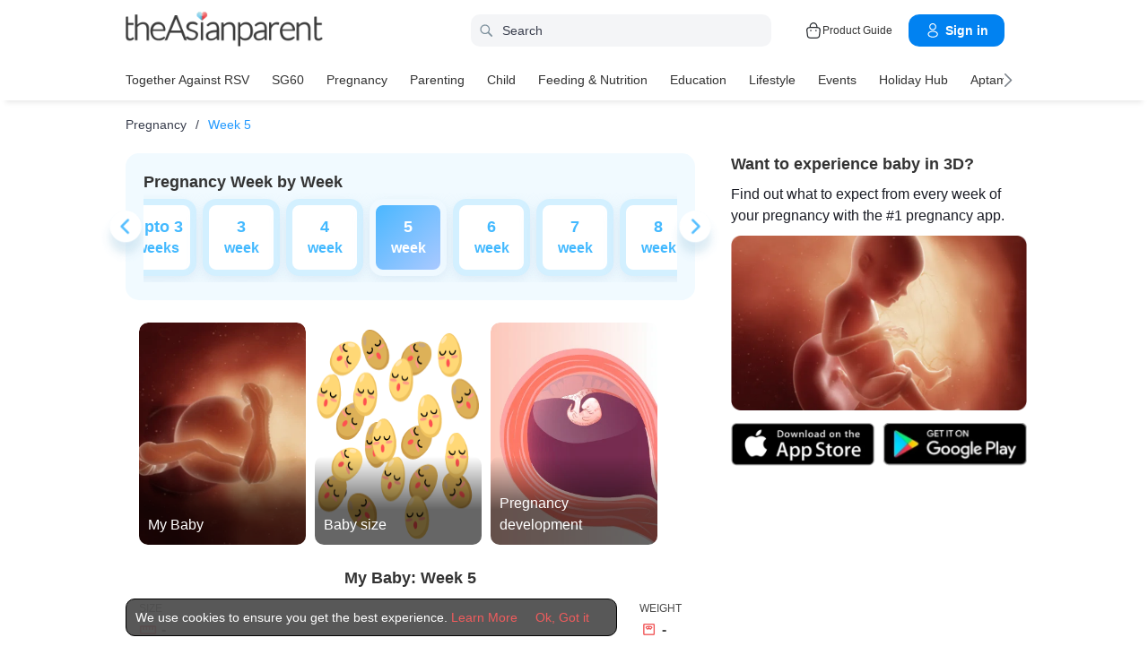

--- FILE ---
content_type: text/html
request_url: https://sg.theasianparent.com/pregnancy/week-by-week/week/5
body_size: 62870
content:
<!DOCTYPE html> <html lang="en-SG" prefix="og: https://ogp.me/ns# fb: https://ogp.me/ns/fb#"> <head> <meta charset="utf-8"> <meta name="viewport" content="width=device-width,initial-scale=1,minimum-scale=1,maximum-scale=5"/> <meta name="theme-color" content="#3498db"> <meta name="apple-mobile-web-app-capable" content="yes"> <link rel="manifest" href="https://sg.theasianparent.com/manifest.json"> <link rel="shortcut icon" type="image/image" href="https://static.cdntap.com/tap-assets/favicon.ico?v=2"/> <link rel="icon" href="https://static.cdntap.com/tap-assets-prod/wp-content/uploads/sites/12/2016/02/cropped-default-2-32x32.png" sizes="32x32"/> <link rel="icon" href="https://static.cdntap.com/tap-assets-prod/wp-content/uploads/sites/12/2016/02/cropped-default-2-192x192.png" sizes="192x192"/> <link rel="apple-touch-icon" href="https://static.cdntap.com/tap-assets/cropped-default-2-180x180.png"/> <link rel="apple-touch-icon-precomposed" href="https://static.cdntap.com/tap-assets/cropped-default-2-180x180.png"/> <link rel="mask-icon" href="https://static.cdntap.com/tap-assets/cropped-default-2-180x180.png" color="#3498db"> <meta name="msapplication-TileImage" content="https://static.cdntap.com/tap-assets-prod/wp-content/uploads/sites/12/2016/02/cropped-default-2-270x270.png"/> <meta name="apple-mobile-web-app-title" content="theAsianparent Singapore"> <meta name="application-name" content="theAsianparent Singapore"> <title>Pregnancy Week by Week: How Your Baby Grows | theAsianparent Singapore</title> <meta name="description" content="Track your pregnancy each week and learn about your baby’s development. Also get tips on maintaining good health and ways to care for your growing baby."/> <!-- al_android_url --> <!-- al_android_package --> <!-- al_android_app_name --> <!-- al_ios_url --> <!-- al_ios_app_store_id --> <!-- al_ios_app_name --> <meta property="og:title" content="Pregnancy Week by Week: How Your Baby Grows: | theAsianparent Singapore"/> <meta property="og:image" content="https://static.cdntap.com/parenttown-prod/assets/web_tracker_assets/pregnancy/seo_data/Week-week.png?quality=90"/> <meta property="og:image:alt" content="https://static.cdntap.com/tap-assets-prod/wp-content/themes/tap-redesign/logos/TAP_Thickerlogo.png"/> <!-- metaOgLeadImg --> <!-- metaOgImageHeight --> <!-- metaOgImageWidth --> <meta property="og:type" content="article"/> <meta property="og:url" content="https://sg.theasianparent.com/pregnancy/week-by-week/week/5"/> <meta property="og:description" content="Track your pregnancy each week and learn about your baby’s development. Also get tips on maintaining good health and ways to care for your growing baby. | theAsianparent Singapore"/> <!-- metaOgSiteName --> <!-- metaArticleAuthor --> <!-- linkAuthor --> <!-- metaArticlepublished --> <!-- metaArticlePublisher --> <meta property="fb:app_id" content="256895297680995"/> <meta property="fb:pages" content="53462200688"/> <!-- metaTwitCard --> <!-- metaTwitTitle --> <!-- metaTwitDesc --> <!-- metaTwitImg --> <meta name="ahrefs-site-verification" content="31c7de52701f0ff69f8b3e5bc68cc3ac74b42af28052b7eed063c913ceef9c5b"/> <meta name="p:domain_verify" content="314b67239a517635a2319b5c0d7d6de9"/> <!-- metaArticle --> <meta name="robots" content="index, follow"/> <!-- metaNext --> <!-- metaPrev --> <!-- metaSiteVerification --> <meta name="google-site-verification" content="z4B1ury8xbKcAi-Zy5GmGmoaT71FAui-7NYphWwYeT8"/> <meta name="msvalidate.01" content="B653A7E5F8C4620FFF1E9D5B078F34B6"/> <link rel="canonical" href="https://sg.theasianparent.com/pregnancy/week-by-week/week/5"/> <link rel="alternate" href="https://sg.theasianparent.com/pregnancy/week-by-week/week/5" hreflang="en-sg"/> <!-- amp-url --> <meta http-equiv="x-dns-prefetch-control" content="on"/> <link rel="dns-prefetch" href="//cdnjs.cloudflare.com"/> <link rel="dns-prefetch" href="//apis.google.com"/> <link rel="dns-prefetch" href="//adservice.google.com"/> <link rel="dns-prefetch" href="//staticxx.facebook.com"/> <link rel="dns-prefetch" href="//accounts.google.com"/> <!-- dnsImgBase --> <!-- dnsAdmin --> <!-- dnsCdnLink --> <!-- connectFacebook-dns --> <!-- DPS_tags_AdAsia-dns --> <link rel="dns-prefetch" href="//pagead2.googlesyndication.com"/> <!-- DMP-script-dns --> <link rel="dns-prefetch" href="//sb.scorecardresearch.com"/> <!-- truehits-dns --> <!-- involveAsiaTracking-dns --> <!-- trackOmguk-dns --> <!-- pubads_g_doubleclick-dns --> <!-- line_scdn_Tracking-dns --> <link rel="preconnect" href="https://static.cdntap.com/"/> <link rel="preconnect" href="//www.google.com"/> <link rel="preconnect" href="//stats.g.doubleclick.net"/> <link rel="preconnect" href="//www.googletagmanager.com"/> <link rel="preconnect" href="//www.google-analytics.com"/> <link rel="preconnect" href="//www.facebook.com"/> <link rel="preconnect" href="//ajax.cloudflare.com"/> <!-- platform_instagram-preconnect --> <!-- jqueryCDN-preconnect --> <!-- bugsnag-cdn-js-preconnect --> <!-- jwPlayerCdn-preconnect --> <link rel="preconnect" href="https://securepubads.g.doubleclick.net" crossorigin/> <link rel="preconnect" href="//cdnt.netcoresmartech.com"/> <!-- webpush-head-src-preconnect-moengage --> <!-- fontFamily --> <!-- styleFontPreload --> <!-- preloadLeadImg --> <!-- preloadGlassImg --> <link rel="preload" href="https://static.cdntap.com/tap-assets/tap-sprites/sprite-viewport-a650e849.svg" as="image"> <!-- preloadMainJson --> <link rel="preload" as="script" href="https://sg.theasianparent.com/static/js/react-vendors.2d413b45.js"/> <link rel="preload" as="script" href="https://sg.theasianparent.com/static/js/pregnancy.f2b94e32.js"/> <link rel="preload" as="script" href="https://sg.theasianparent.com/static/js/weekXPage.dc02d67a.chunk.js"/> <!-- preloadMainJsChunk --> <script type="application/ld+json"> {"@context":"https://schema.org","@type":"webPage","name":"theAsianparent - Your Guide to Pregnancy, Baby &amp; Raising Kids","description":"theAsianparent is a content and community platform that helps parents across Asia in their conception, pregnancy and in raising happy, healthy &amp; confident kids.","url":"https://sg.theasianparent.com"} </script> <!-- jsonLD-breadcrumbs --> <!-- alternateOembedJson --> <!-- alternateOembedXml --> <script> //needs to be before gtm script
            window.dataLayer = [{
                contentType : ['weekXPage'],
                slug : '/pregnancy/week-by-week/week/5',
                language: 'en'
            }]; </script> <script> if(window.dataLayer){
            window.dataLayer.push({
                'userId': '--',
                'profileCountryCode' : '--',
                'geoCountryCode' : '--'
            });
        }</script> <!-- antiflickerSnippet --> <!-- Google Tag Manager --> <script>(function(w,d,s,l,i){w[l]=w[l]||[];w[l].push({'gtm.start':
new Date().getTime(),event:'gtm.js'});var f=d.getElementsByTagName(s)[0],
j=d.createElement(s),dl=l!='dataLayer'?'&l='+l:'';j.async=true;j.src=
'https://www.googletagmanager.com/gtm.js?id='+i+dl;f.parentNode.insertBefore(j,f);
})(window,document,'script','dataLayer','GTM-T87W3PR');</script> <!-- End Google Tag Manager --> <script> if (window.location.pathname === "/category/sg60-list") {
    const style = document.createElement("style");
    style.innerHTML = ` .mixed-feed-tap .premiumBanner-warp img {object-fit: contain !important;}.standard-category-view .category-header>section>.left .page-title-wrap {height: 75px !important;align-items: center;}.standard-category-view .category-header>section>.left .page-title-wrap>.category-icon{width: 100% !important;height: 100% !important;max-width: 75px !important;object-fit: contain !important;}@media only screen and (min-width: 768px) {.mixed-feed-tap .article-post-card-warp .card.card-type-article {height: 280px !important;}}@media only screen and (min-width: 768px) {.mixed-feed-tap .article-post-card-warp .card.card-type-article header.card-head {height: 160px;}}.mixed-feed-tap .article-post-card-warp .card.card-type-article header.card-head figure.tm-img > img {width: 100%;height: 100% !important;object-fit: contain;}`;
    document.head.appendChild(style);
  } </script> <!-- header_script --> <!-- style --> <!-- styleChunk --> <style type="text/css"> /*! normalize.css v8.0.0 | MIT License | github.com/necolas/normalize.css */html{-webkit-text-size-adjust:100%;line-height:1.15}h1{font-size:2em;margin:.67em 0}hr{box-sizing:content-box;height:0;overflow:visible}pre{font-family:monospace,monospace;font-size:1em}a{background-color:transparent}abbr[title]{border-bottom:none;text-decoration:underline;text-decoration:underline dotted}b,strong{font-weight:bolder}code,kbd,samp{font-family:monospace,monospace;font-size:1em}small{font-size:80%}sub,sup{font-size:75%;line-height:0;position:relative;vertical-align:baseline}sub{bottom:-.25em}sup{top:-.5em}img{border-style:none}button,input,optgroup,select,textarea{font-family:inherit;font-size:100%;line-height:1.15;margin:0}button,input{overflow:visible}button,select{text-transform:none}[type=button],[type=reset],[type=submit],button{-webkit-appearance:button}[type=button]::-moz-focus-inner,[type=reset]::-moz-focus-inner,[type=submit]::-moz-focus-inner,button::-moz-focus-inner{border-style:none;padding:0}[type=button]:-moz-focusring,[type=reset]:-moz-focusring,[type=submit]:-moz-focusring,button:-moz-focusring{outline:1px dotted ButtonText}fieldset{padding:.35em .75em .625em}legend{box-sizing:border-box;color:inherit;display:table;max-width:100%;padding:0;white-space:normal}progress{vertical-align:baseline}textarea{overflow:auto}[type=checkbox],[type=radio]{box-sizing:border-box;padding:0}[type=number]::-webkit-inner-spin-button,[type=number]::-webkit-outer-spin-button{height:auto}[type=search]{-webkit-appearance:textfield;outline-offset:-2px}[type=search]::-webkit-search-decoration{-webkit-appearance:none}::-webkit-file-upload-button{-webkit-appearance:button;font:inherit}details{display:block}summary{display:list-item}[hidden],template{display:none}.btn{background-color:#666;border:1px solid transparent;-webkit-border-radius:5px;-moz-border-radius:5px;-ms-border-radius:5px;border-radius:5px;color:#fff;cursor:pointer;display:inline-block;font-family:inherit;font-size:90%;font-weight:600;padding:.8em 1em;text-align:center;text-decoration:none;text-transform:uppercase;-webkit-transition:all .2s ease;-moz-transition:all .2s ease;transition:all .2s ease}.btn-focused,.btn-hover,.btn:focus,.btn:hover{-webkit-box-shadow:0 7px 10px 0 rgba(0,0,0,.2);-moz-box-shadow:0 7px 10px 0 rgba(0,0,0,.2);box-shadow:0 7px 10px 0 rgba(0,0,0,.2)}.btn:focus{outline:0}.btn-active,.btn:active{-webkit-box-shadow:0 2px 0 1px rgba(0,0,0,.2);-moz-box-shadow:0 2px 0 1px rgba(0,0,0,.2);box-shadow:0 2px 0 1px rgba(0,0,0,.2)}.btn-disabled,.btn-disabled:active,.btn-disabled:focus,.btn-disabled:hover,.btn[disabled]{background-image:none;border:none;box-shadow:none;cursor:not-allowed;filter:alpha(opacity=40);opacity:.4;pointer-events:none}.btn-hidden{display:none}.btn-primary,.btn-selected,a.btn-primary,a.btn-selected{background-color:#0078e7;color:#fff}.btn-white{background-color:#fff;border-color:transparent;color:#333}.btn-gray{background:#999;border-color:#999;color:#fff}.btn-gray.btn-inverse{color:#999}.btn-gray.btn-inverse:hover{background:#999;color:#fff}.btn-pink-dark{background:#fe5888;border-color:#fe5888;color:#fff}.btn-pink-dark.btn-inverse{color:#fe5888}.btn-pink-dark.btn-inverse:hover{background:#fe5888;color:#fff}.btn-red-dark{background:#f05c5d;border-color:#f05c5d;color:#fff}.btn-red-dark.btn-inverse{color:#f05c5d}.btn-red-dark.btn-inverse:hover{background:#f05c5d;color:#fff}.btn-green{background:#66bb6a;border-color:#66bb6a;color:#fff}.btn-green.btn-inverse{color:#66bb6a}.btn-green.btn-inverse:hover{background:#66bb6a;color:#fff}.btn-green-dark{background:#52ae35;border-color:#52ae35;color:#fff}.btn-green-dark.btn-inverse{color:#52ae35}.btn-green-dark.btn-inverse:hover{background:#52ae35;color:#fff}.btn-lilac{background:#d18ecf;border-color:#d18ecf;color:#fff}.btn-lilac.btn-inverse{color:#d18ecf}.btn-lilac.btn-inverse:hover{background:#d18ecf;color:#fff}.btn-lilac-dark{background:#9932cc;border-color:#9932cc;color:#fff}.btn-lilac-dark.btn-inverse{color:#9932cc}.btn-lilac-dark.btn-inverse:hover{background:#9932cc;color:#fff}.btn-facebook{background:#3b5998;border-color:#3b5998;color:#fff}.btn-facebook.btn-inverse{color:#3b5998}.btn-facebook.btn-inverse:hover{background:#3b5998;color:#fff}.btn-whatsapp{background:#25d366;border-color:#25d366;color:#fff}.btn-whatsapp.btn-inverse{color:#25d366}.btn-whatsapp.btn-inverse:hover{background:#25d366;color:#fff}.btn-line{background:#4cb234;border-color:#4cb234;color:#fff}.btn-line.btn-inverse{color:#4cb234}.btn-line.btn-inverse:hover{background:#4cb234;color:#fff}.btn-viber{background:#7d51a0;border-color:#7d51a0;color:#fff}.btn-viber.btn-inverse{color:#7d51a0}.btn-viber.btn-inverse:hover{background:#7d51a0;color:#fff}.btn-twitter{background:#00b6f1;border-color:#00b6f1;color:#fff}.btn-twitter.btn-inverse{color:#00b6f1}.btn-twitter.btn-inverse:hover{background:#00b6f1;color:#fff}.btn-instagram{background:#c32aa3;border-color:#c32aa3;color:#fff}.btn-instagram.btn-inverse{color:#c32aa3}.btn-instagram.btn-inverse:hover{background:#c32aa3;color:#fff}.btn-link{background:#7d51a0;border-color:#7d51a0;color:#fff}.btn-link.btn-inverse{color:#7d51a0}.btn-link.btn-inverse:hover{background:#7d51a0;color:#fff}.btn-orange-dark{background:#f7ca75;border-color:#f7ca75;color:#fff}.btn-orange-dark.btn-inverse{color:#f7ca75}.btn-orange-dark.btn-inverse:hover{background:#f7ca75;color:#fff}.text-facebook{color:#3b5998}.text-whatsapp{color:#25d366}.text-line{color:#4cb234}.text-link,.text-viber{color:#7d51a0}.text-twitter{color:#00b6f1}.btn-text-red-dark{color:#f05c5d}.btn-inverse{background-color:transparent;border-style:solid;border-width:1px}.btn-icon,.btn-link{background:none;border:none}.btn-link{border-radius:0;color:inherit}.btn-social-share{-webkit-border-radius:50%;-moz-border-radius:50%;-ms-border-radius:50%;border-radius:50%;height:32px;line-height:2.375rem;padding:0;text-align:center;width:32px}.edit-floting-button{background:#f05c5d;color:#fff;cursor:pointer;display:flex;padding:5px 10px;position:absolute;right:0;top:20px;z-index:1}.form-group:not(:last-child){margin-bottom:10px}.form-label{display:block;padding:.6rem 0}.form-label.label-sm{padding:.2rem 0}.form-label.label-lg{padding:1rem 0}.form-input{-webkit-appearance:none;-moz-appearance:none;appearance:none;background:#fff;background-image:none;border:1px solid #c4c9d3;border-radius:5px;color:#50596c;display:block;font-size:1rem;height:2.2rem;line-height:2rem;max-width:100%;outline:none;padding:.5rem .8rem;position:relative;width:100%}.form-input:focus{border-color:red}.form-input::placeholder{color:#acb3c2}.form-input.input-sm{font-size:.8rem;height:1.6rem;padding:.1rem .8rem}.form-input.input-lg{font-size:1.3rem;height:2.8rem;padding:.9rem .8rem}.form-input.input-inline{display:inline-block;vertical-align:middle;width:auto}.form-input.textarea,.form-input[type=file],.form-inputtextarea{height:auto}.form-input-hint{color:#acb3c2;margin-top:.4rem}.has-success .form-input-hint,.is-success+.form-input-hint{color:#32b643}.has-error .form-input-hint,.is-error+.form-input-hint{color:#e85600}.form-select-container{position:relative}.form-select-container:before{bottom:0;content:"";font-family:FontAwesome;position:absolute;right:10px;top:0}.form-select{-webkit-appearance:none;-moz-appearance:none;appearance:none;border:1px solid #c4c9d3;border-radius:5px;color:inherit;font-size:1rem;line-height:1.3rem;outline:none;padding:.5rem .8rem;vertical-align:middle}.form-select[multiple]{width:100%}.form-select[multiple] option{padding:.2rem .4rem}.form-select.block{width:100%}.form-select:not([multiple]){background:#fff url("data:image/svg+xml;charset=utf8,%3Csvg xmlns='http://www.w3.org/2000/svg' viewBox='0 0 4 5'%3E%3Cpath fill='%23667189' d='M2 0L0 2h4zm0 5L0 3h4z'/%3E%3C/svg%3E") no-repeat right .75rem center/.8rem 1rem;height:2.3rem;padding-right:1.6rem}.form-select:focus{border-color:red}.form-select::-ms-expand{display:none}.form-select.select-sm{font-size:.8rem;height:1.6rem;line-height:1.6rem;padding:.1rem 2rem .1rem .6rem}.form-select.select-lg{font-size:1.3rem;height:2.8rem;padding:.9rem 1.6rem .9rem .8rem}.form-input.is-success,.form-select.is-success,.has-success .form-input,.has-success .form-select{border-color:#32b643}.form-input.is-error,.form-select.is-error,.has-error .form-input,.has-error .form-select{border-color:#e85600}.form-checkbox,.form-radio,.form-switch{display:inline-block;line-height:2rem;position:relative}.form-checkbox input,.form-radio input,.form-switch input{clip:rect(0,0,0,0);height:.1rem;margin:-.1rem;overflow:hidden;position:absolute;width:.1rem}.form-checkbox input:focus+.form-icon,.form-radio input:focus+.form-icon,.form-switch input:focus+.form-icon{border-color:red}.form-checkbox input:checked+.form-icon,.form-radio input:checked+.form-icon,.form-switch input:checked+.form-icon{background:red;border-color:red}.form-checkbox .form-icon,.form-radio .form-icon,.form-switch .form-icon{border:1px solid #c4c9d3;cursor:pointer;display:inline-block;position:absolute}.form-checkbox,.form-radio{padding:.2rem 2rem}.form-checkbox .form-icon,.form-radio .form-icon{height:1.4rem;left:0;top:.5rem;width:1.4rem}.form-checkbox input:active+.form-icon,.form-radio input:active+.form-icon{background:#f0f1f4}.form-checkbox .form-icon{border-radius:5px}.form-checkbox input:checked+.form-icon:before{background-clip:padding-box;border-color:#fff;border-style:solid;border-width:0 .2rem .2rem 0;content:"";height:1rem;left:50%;margin-left:-.3rem;margin-top:-.6rem;position:absolute;top:50%;transform:rotate(45deg);width:.6rem}.form-checkbox input:indeterminate+.form-icon{background:red;border-color:red}.form-checkbox input:indeterminate+.form-icon:before{background:#fff;content:"";height:.2rem;left:50%;margin-left:-.5rem;margin-top:-.1rem;position:absolute;top:50%;width:1rem}.form-radio .form-icon{border-radius:.7rem}.form-radio input:checked+.form-icon:before{background:#fff;border-radius:5px;content:"";height:.4rem;left:50%;margin-left:-.2rem;margin-top:-.2rem;position:absolute;top:50%;width:.4rem}.form-switch{padding:.2rem 2rem .2rem 3.6rem}.form-switch .form-icon{background:#e7e9ed;background-clip:padding-box;border-radius:.9rem;height:1.8rem;left:0;top:.3rem;width:3rem}.form-switch .form-icon:before{background:#fff;border-radius:.8rem;content:"";display:block;height:1.6rem;left:0;position:absolute;top:0;width:1.6rem}.form-switch input:checked+.form-icon:before{left:1.2rem}.form-switch input:active+.form-icon:before{background:#f8f9fa}.input-group{display:flex}.input-group .input-group-addon{background:#f8f9fa;border:1px solid #c4c9d3;border-radius:5px;line-height:2rem;padding:.5rem .8rem}.input-group .input-group-addon.addon-sm{font-size:.8rem;padding:.1rem .8rem}.input-group .input-group-addon.addon-lg{font-size:1.3rem;padding:.9rem .8rem}.input-group .input-group-addon,.input-group .input-group-btn{flex:1 0 auto}.input-group .form-input:first-child:not(:last-child),.input-group .input-group-addon:first-child:not(:last-child),.input-group .input-group-btn:first-child:not(:last-child){border-bottom-right-radius:0;border-top-right-radius:0}.input-group .form-input:not(:first-child):not(:last-child),.input-group .input-group-addon:not(:first-child):not(:last-child),.input-group .input-group-btn:not(:first-child):not(:last-child){border-radius:0;margin-left:-.1rem}.input-group .form-input:last-child:not(:first-child),.input-group .input-group-addon:last-child:not(:first-child),.input-group .input-group-btn:last-child:not(:first-child){border-bottom-left-radius:0;border-top-left-radius:0;margin-left:-.1rem}.input-group.input-inline{display:inline-flex}.form-input.disabled,.form-input:disabled,.form-select.disabled,.form-select:disabled{background-color:#f0f1f4;cursor:not-allowed;opacity:.5}.form-input[readonly]{background-color:#f8f9fa}input.disabled+.form-icon,input:disabled+.form-icon{background:#f0f1f4;cursor:not-allowed;opacity:.5}.form-switch input.disabled+.form-icon:before,.form-switch input:disabled+.form-icon:before{background:#fff}.form-horizontal{padding:10px}.form-horizontal .form-group{display:flex}.form-horizontal .form-checkbox,.form-horizontal .form-radio,.form-horizontal .form-switch{margin:.4rem 0}.form-group-row>*{margin-left:10px}.form-group-row>:first-child{margin-left:0}.theme-black-transparent .form-input,.theme-black-transparent .form-select{background:rgba(0,0,0,.2);border:none;color:#fff}.theme-black-transparent .form-input::placeholder,.theme-black-transparent .form-select::placeholder{color:hsla(0,0%,100%,.5)}.ui-list,ul.ui-list-bullet,ul.ui-list-h,ul.ui-list-thumb{list-style:none;margin:0;padding:0}ul.ui-list-h>li{display:inline-block}ul.ui-list-h-cards-ungrouped{display:flex;overflow:auto;padding:10px;white-space:nowrap}@media only screen and (max-width:567px){ul.ui-list-h-cards-ungrouped{padding-left:15px;padding-right:15px}}ul.ui-list-h-cards-ungrouped li{font-size:12px;font-weight:700;margin-left:20px;min-width:100px;text-align:center;vertical-align:top;white-space:normal;width:25%}ul.ui-list-h-cards-ungrouped li:first-child{margin-left:0}ul.ui-list-h-cards-ungrouped li>div{background-color:#fff;-webkit-border-radius:5px;-moz-border-radius:5px;-ms-border-radius:5px;border-radius:5px;cursor:pointer;height:100%;overflow:hidden;padding:0;-webkit-transition:all .4s ease;-moz-transition:all .4s ease;transition:all .4s ease}ul.ui-list-h-cards-ungrouped li>div>a{display:block;position:relative}ul.ui-list-h-cards-ungrouped li>div .tm-img,ul.ui-list-h-cards-ungrouped li>div span{background-position:50%;background-size:cover;border-radius:0;border-top-left-radius:5px;border-top-right-radius:5px;display:block;height:150px;width:100%}ul.ui-list-h-cards-ungrouped li>div .tm-img img,ul.ui-list-h-cards-ungrouped li>div span img{height:100%;object-fit:cover;width:100%}ul.ui-list-h-cards-ungrouped li img{height:50px;margin-bottom:10px;width:50px}ul.ui-list-h-cards-ungrouped li label{background:linear-gradient(transparent,rgba(0,0,0,.871));bottom:0;color:#fff;cursor:pointer;display:block;font-size:.875rem;font-weight:500;height:45px;letter-spacing:.5px;padding:10px;position:absolute;width:100%}ul.ui-list-h-cards-ungrouped li:hover>div{background:#fff;border-color:transparent;-webkit-box-shadow:0 7px 10px 0 rgba(0,0,0,.05);-moz-box-shadow:0 7px 10px 0 rgba(0,0,0,.05);box-shadow:0 7px 10px 0 rgba(0,0,0,.05)}@media only screen and (max-width:567px){ul.ui-list-h-cards-ungrouped{display:block;overflow:auto}ul.ui-list-h-cards-ungrouped li>div{background-color:#fff;border-color:transparent}ul.ui-list-h-cards-ungrouped li img{height:40px;width:40px}}ul.ui-list-thumb>li{border-top:1px solid #eee;display:flex;font-size:1rem;line-height:1.4375rem;padding:20px}@media only screen and (min-width:768px){ul.ui-list-thumb>li{padding:20px 15px}}ul.ui-list-thumb>li .ui-link-list-flex{align-items:center;display:flex}@media (-ms-high-contrast:none),screen and (-ms-high-contrast:active){ul.ui-list-thumb>li .ui-link-list-flex{width:100%}}ul.ui-list-thumb>li .image{margin-right:10px}ul.ui-list-thumb>li .image>*{display:block}ul.ui-list-thumb>li .right-side-img .image{flex-shrink:0;margin-left:10px;margin-right:0}ul.ui-list-thumb>li .sponsor-tag{border-bottom:2px solid #f05c5d;color:gray;display:inline-block;font-size:10px;letter-spacing:2px;line-height:1rem;margin-bottom:5px;text-transform:uppercase}ul.ui-list-thumb>li .tag-label{background-color:#fff;color:#ff406a;font-size:14px;letter-spacing:0}ul.ui-list-thumb>li .body{-webkit-line-clamp:2;-webkit-box-orient:vertical;align-self:center;display:-webkit-box;flex:1;margin:0;overflow:hidden}ul.ui-list-thumb>li:first-child{border-top:0}ul.ui-list-thumb>li:hover{background:#f5f6f8}ul.ui-list-thumb.compact>li{padding:10px 20px}ul.ui-list-thumb.no-divider>li{border:0}ul.ui-list-thumb.ui-list-half>li{padding:10px 5px}ul.ui-list-thumb.ui-list-half>li .ui-link-list-flex{flex-wrap:wrap;width:100%}ul.ui-list-thumb.ui-list-half>li .ui-link-list-flex>span:first-child{margin-right:0;padding-right:10px}ul.ui-list-thumb.ui-list-half>li .ui-link-list-flex>span:last-child{font-size:.875rem;line-height:1.25rem;width:50%}ul.ui-list-thumb.ui-list-half>li .image{width:50%}ul.ui-list-thumb.ui-list-half>li .image>*{height:70px;width:100%}ul.ui-list-bullet>li{font-size:.8125rem;line-height:1.125rem;padding:10px 20px 10px 40px;position:relative}ul.ui-list-bullet>li:before{background:#eee;-webkit-border-radius:50%;-moz-border-radius:50%;-ms-border-radius:50%;border-radius:50%;content:"";display:block;height:10px;left:15px;margin-top:5px;position:absolute;width:10px}ul.ui-list-bullet>li:hover{background:#f5f6f8}.card{background-color:#fff;-webkit-box-shadow:1px 1px 1px rgba(0,0,0,.01);-moz-box-shadow:1px 1px 1px rgba(0,0,0,.01);box-shadow:1px 1px 1px rgba(0,0,0,.01);margin-bottom:20px;overflow:hidden}.card.padding{padding:10px 20px}.card.round{-webkit-border-radius:5px;-moz-border-radius:5px;-ms-border-radius:5px;border-radius:5px}.card>a{height:100%}.card .title,.card>a{display:block}.card-head{border-bottom:1px solid rgba(0,0,0,.1)}.card-head:not(.nopad){padding:10px}@media only screen and (min-width:768px){.card-head:not(.nopad){padding:10px 15px}}.card-head label.heading{font-size:1.125rem;font-weight:500;line-height:1.375rem}.card-head>a{display:block}.card-foot{border-top:1px solid rgba(0,0,0,.1)}.card-foot:not(.nopad):not(.button){padding:10px 20px}.card-foot.button{color:#fff}.card-foot.button>a,.card-foot.button>button{background:transparent;border:0;color:inherit;cursor:pointer;display:block;font-size:11px;font-weight:700;height:100%;line-height:1.25rem;min-height:40px;padding:10px 20px;text-align:center;text-transform:uppercase;width:100%}.card-foot.button:hover{background:hsla(0,0%,100%,.1)}.card-body{position:relative}.card-body:not(.nopad){padding:10px 20px}.card-body a:active .image figure{background-color:#887377;transform:scale(.9)}.card,.card-head{background-position:50%;background-repeat:no-repeat;background-size:cover;position:relative}.card.card-type-article:active{background:#f5f5f5;box-shadow:2px 1px 12px 1px #959393}.card.card-type-article-featured:active{box-shadow:3px 3px 8px 2px rgba(84,84,84,.99)}.card-type-article-featured{color:#fff;font-size:12px;position:relative}.card-type-article-featured>a{position:relative;z-index:1}.card-type-article-featured img.glass{display:block;width:100%}.card-type-article-featured .card-body{background-color:transparent;background:-webkit-linear-gradient(top,transparent,rgba(0,0,0,.8));background:linear-gradient(180deg,transparent,rgba(0,0,0,.8));bottom:0;font-weight:700;left:0;padding-top:30px;position:absolute;right:0}.card-type-article-featured .title{-webkit-line-clamp:3;-webkit-box-orient:vertical;display:-webkit-box!important;font-size:1rem;font-weight:500;line-height:1.4375rem;margin:0;overflow:hidden;text-shadow:0 1px 12px rgba(0,0,0,.5)}.card-type-article-featured .tag-label{display:inline-block;margin-bottom:5px;position:relative;z-index:1}.card-type-article-featured.prime .title{margin-bottom:10px}@media only screen and (max-width:767px){.card-type-article-featured.list-view.prime .title{font-size:1.125rem;line-height:1.5rem}.card-type-article-featured.list-view:not(.prime){background-image:none!important}.card-type-article-featured.list-view:not(.prime) img.glass{display:none}.card-type-article-featured.list-view:not(.prime) .card-img{background-position:50%;background-size:cover;border-radius:5px;display:block;height:100px;object-fit:cover;transition:.3s linear;width:100%}.card-type-article-featured.list-view:not(.prime) .card-body{background:none;color:#333;position:relative}.card-type-article-featured.list-view:not(.prime) .title{text-shadow:none}}@media only screen and (max-width:567px){.card-type-article-featured.list-view:not(.prime){border-top:1px solid #eee;display:flex}.card-type-article-featured.list-view:not(.prime) .card-body{align-self:center;flex:1;padding:10px}.card-type-article-featured.list-view:not(.prime) .card-img{height:80px;margin:10px 0;object-fit:cover;width:80px}.card-type-article-featured.list-view.prime .title,.card-type-article-featured.list-view:not(.prime) .title{font-size:.9375rem;font-weight:500;line-height:1.25rem}.card-type-article-featured.list-view.prime .title{margin-bottom:0}}.card-type-widget{background:#fe5888;color:#fff;font-size:.8125rem}.card-type-widget p{font-size:.85rem}.card-type-person{-webkit-transition:all .3s;-moz-transition:all .3s;transition:all .3s}.card-type-person .card-head{background-position:center 30%;height:220px}.card-type-person .card-body{font-size:.875rem;padding:20px}.card-type-person .title{margin:0 0 5px}.card-type-person .designation{font-size:.8125rem}.card-type-person .description{color:#8c9297;font-size:.8125rem;line-height:1.2rem;margin-top:8px}.card-type-person:hover{-webkit-box-shadow:0 7px 10px 0 rgba(0,0,0,.1);-moz-box-shadow:0 7px 10px 0 rgba(0,0,0,.1);box-shadow:0 7px 10px 0 rgba(0,0,0,.1);-webkit-transform:translateY(-10px) scale(1.02);-moz-transform:translateY(-10px) scale(1.02);-ms-transform:translateY(-10px) scale(1.02);transform:translateY(-10px) scale(1.02);z-index:1}.card-type-media>:not(.nopad){padding-left:10px;padding-right:10px}.card-type-media .card-head{border-bottom:0;padding-bottom:10px}.card-type-media .card-head img{display:block}.card-type-media .card-head+.card-body{padding-top:0}.card-type-media .card-body{font-size:.875rem;font-weight:600}.card-grid .cell{padding:10px}.card-grid .card{height:100%;margin-bottom:0}@media only screen and (max-width:567px){.card-grid .cell{padding:10px 15px}}.card-grid.thin-gutter,.card-grid.thin-gutter .cell{padding:5px}@media only screen and (max-width:567px){.card-grid.thin-gutter{margin-top:10px;padding:5px 15px}.card-grid.thin-gutter .cell{padding:0}}.card-white{background:#fff;color:#333}.card-white .card-title{color:rgba(0,0,0,.6)}.card-white .card-foot.button{color:rgba(0,0,0,.3)}.card-white .card-foot.button:hover{background:rgba(0,0,0,.03);color:rgba(0,0,0,.6)}.card-green{background:#66bb6a}.card-pink{background:#fe5888}.card-blue{background:#73a2fc}.card-turquoise{background:#34bdd0}.card-title{color:#fff;font-size:1rem;font-weight:700;line-height:1.4375rem}.card-description{font-size:.875rem}.hsa-bg-size>header.card-head{background-size:95%;height:200px}@media only screen and (max-width:567px){.hsa-bg-size>header.card-head{height:150px}}@media only screen and (min-width:768px){.noni-bg-size{padding:0 15px}}.noni-bg-size img{width:100%}.noni-bg-size .description{padding:0 10px}.site-tap.toolsWebView-page{padding-top:0!important}.drawer,.footer.tap-footer{display:none}.gulp-vicons{background-image:url(https://static.cdntap.com/tap-assets/tap-sprites/sprite-viewport-a650e849.svg)}.article-nav-icon{background-position:21.05263157894737% 39.69465648854962%;height:32px;width:32px}.article-nav-icon-color{background-position:42.10526315789474% 39.69465648854962%;height:32px;width:32px}.baby-nav-icon{background-position:0 0;height:52px;width:52px}.calendar-regular-md-icon{background-position:44.5859872611465% 67.6470588235294%;height:27px;width:27px}.calendar-regular-md-icon-color{background-position:61.78343949044586% 67.6470588235294%;height:27px;width:27px}.chevron-left-regular-md-icon{background-position:93.64161849710983% 83.56164383561644%;height:17px;width:11px}.chevron-right-regular-md-icon{background-position:100% 83.56164383561644%;height:17px;width:11px}.clock-regular-md-icon{background-position:86.07594936708861% 0;height:26px;width:26px}.close-smd-icon{background-position:98.78048780487805% 30.76923076923077%;height:20px;width:20px}.close-smd-icon-white{background-position:0 100%;height:17px;width:17px}.edit-icon{background-position:97.59036144578313% 71.72413793103448%;height:18px;width:18px}.envolope-icon{background-position:0 87.94326241134752%;height:22px;width:22px}.eye-icon{background-position:85% 55.319148936170215%;height:22px;width:24px}.facebook-icon{background-position:18.823529411764707% 69.17293233082707%;height:30px;width:14px}.facebook-messenge-icon{background-position:13.580246913580247% 87.94326241134752%;height:22px;width:22px}.feed-nav-icon-grey{background-position:68.42105263157895% 0;height:32px;width:32px}.line-icon{background-position:27.160493827160494% 87.94326241134752%}.line-icon,.link-icon{height:22px;width:22px}.link-icon{background-position:40.74074074074074% 87.94326241134752%}.linkedin-icon{background-position:98.78048780487805% 44.75524475524475%;height:20px;width:20px}.menu{background-position:66.66666666666667% 47.407407407407405%;height:28px;width:28px}.menu-thai{background-position:28.75% 68.65671641791045%;height:29px;width:24px}.microphone-icon{background-position:0 42.27642276422764%;height:40px;width:32px}.pinterest-icon{background-position:54.32098765432099% 87.94326241134752%;height:22px;width:22px}.poll-nav-icon-grey{background-position:68.42105263157895% 24.427480916030536%;height:32px;width:32px}.pregnancy-nav-icon{background-position:39.39393939393939% 0;height:52px;width:52px}.read-more-icon{background-position:98.78048780487805% 58.74125874125874%;height:20px;width:20px}.search-regular-md-icon{background-position:85% 71.94244604316546%;height:24px;width:24px}.share-icon{background-position:83.95061728395062% 18.978102189781023%;height:26px;width:22px}.telegram-icon{background-position:86.07594936708861% 37.956204379562045%;height:26px;width:26px}.tools-nav-icon_1{background-position:0 70.22900763358778%;height:32px;width:32px}.twitter-icon{background-position:67.90123456790124% 87.94326241134752%;height:22px;width:22px}.viber-icon{background-position:81.48148148148148% 87.94326241134752%;height:22px;width:22px}.whatsapp-icon{background-position:100% 0}.whatsapp-icon,.zalo{height:22px;width:22px}.zalo{background-position:100% 15.602836879432624%}.icon{display:inline-block;-webkit-transition:all .2s ease;-moz-transition:all .2s ease;transition:all .2s ease}.icon.icon-xs{font-size:.875rem}.icon.icon-s{font-size:1.125rem}.icon.icon-m{font-size:1.5rem}.icon.icon-l{font-size:1.75rem}.icon.icon-xl{font-size:2.5rem}.icon-group a{display:inline-block;line-height:.9375rem;padding:4px 7px}.icon-group.icon-white .icon{color:#fff}.icon-group.icon-black .icon{color:#000}.icon-group.icon-gray-light .icon{color:#ccc}.icon-group.icon-gray-light .icon:hover{color:#000}.icon-group.icon-white-trans .icon{color:hsla(0,0%,100%,.5)}.icon-group.icon-white-trans .icon:hover{color:#fff}.common-mark{display:inline-flex}.common-mark>:first-child{background:#f05c5d;border-radius:15px;display:inline-block;height:8px;padding:0;width:25px}.common-mark>:nth-child(2),.common-mark>:nth-child(3){background:#5dcae8;border-radius:50%;display:inline-block;height:8px;margin-left:5px;padding:0;width:15px;width:8px}.common-mark>:nth-child(3){background:#a1dced}.three-bounce-spinner{margin:100px auto 0;text-align:center;width:70px}.three-bounce-spinner>div{-webkit-animation:bouncedelay 1.4s ease-in-out infinite both;animation:bouncedelay 1.4s ease-in-out infinite both;border-radius:100%;display:inline-block;height:18px;width:18px}.three-bounce-spinner .bounce1{-webkit-animation-delay:-.32s;animation-delay:-.32s}.three-bounce-spinner .bounce2{-webkit-animation-delay:-.16s;animation-delay:-.16s}@-webkit-keyframes bouncedelay{0%,80%,to{-webkit-transform:scale(0)}40%{-webkit-transform:scale(1)}}@keyframes bouncedelay{0%,80%,to{-webkit-transform:scale(0);transform:scale(0)}40%{-webkit-transform:scale(1);transform:scale(1)}}.ReactModalPortal .user-data-sharing-modal.ReactModal__Overlay--after-open{align-items:center;animation:modal-wrapper-animate .1s linear forwards;background-color:rgba(0,0,0,.75);bottom:0;display:flex;justify-content:center;left:0;position:fixed;right:0;top:0;z-index:999}.ReactModalPortal .user-data-sharing-modal.ReactModal__Overlay--after-open.bg-white{background-color:#fff}.ReactModalPortal .user-data-sharing-modal.ReactModal__Overlay--after-open>.ReactModal__Content{animation:modal-animate .3s linear forwards;border-radius:16px!important;height:-moz-fit-content;height:fit-content;inset:50%!important;padding:0!important;position:absolute!important;transform:translate(-50%,-50%);width:500px}@media only screen and (max-width:767px){.ReactModalPortal .user-data-sharing-modal.ReactModal__Overlay--after-open>.ReactModal__Content{animation:mobile-modal-animate .3s linear forwards;border-radius:8px!important;height:-moz-fit-content;height:fit-content;left:0!important;top:0!important;inset:10px!important;margin:0!important;position:sticky!important;transform:unset!important;width:312px}}.ReactModalPortal .user-data-sharing-modal .content-wrap{padding:30px}@media only screen and (max-width:567px){.ReactModalPortal .user-data-sharing-modal .content-wrap{padding:24px}}.ReactModalPortal .user-data-sharing-modal .content-wrap .icon{height:130px;width:130px}@media only screen and (max-width:567px){.ReactModalPortal .user-data-sharing-modal .content-wrap .icon{height:80px;width:80px}}.ReactModalPortal .user-data-sharing-modal .content-wrap .title{color:#191b24;font-size:20px;font-weight:600;letter-spacing:.2px;line-height:30px}@media only screen and (max-width:567px){.ReactModalPortal .user-data-sharing-modal .content-wrap .title{font-size:18px;line-height:24px}}.ReactModalPortal .user-data-sharing-modal .content-wrap .primary-text{color:#393e4d;font-size:16px;font-weight:400;line-height:28px}@media only screen and (max-width:567px){.ReactModalPortal .user-data-sharing-modal .content-wrap .primary-text{font-size:14px;line-height:21px}}.ReactModalPortal .user-data-sharing-modal .content-wrap .secondary-content{align-items:center;display:flex;gap:8px;padding:10px 0 20px}.ReactModalPortal .user-data-sharing-modal .content-wrap .secondary-content .secondary-icon{height:24px;width:24px}@media only screen and (max-width:567px){.ReactModalPortal .user-data-sharing-modal .content-wrap .secondary-content .secondary-icon{height:12px;width:12px}}.ReactModalPortal .user-data-sharing-modal .content-wrap .secondary-content .secondary-text{color:#b1b4c1;font-size:14px;font-weight:400;line-height:20px}@media only screen and (max-width:567px){.ReactModalPortal .user-data-sharing-modal .content-wrap .secondary-content .secondary-text{font-size:12px;line-height:18px}}.ReactModalPortal .user-data-sharing-modal .content-wrap .button-wrap{align-items:center;display:flex;gap:16px;justify-content:flex-end}@media only screen and (max-width:567px){.ReactModalPortal .user-data-sharing-modal .content-wrap .button-wrap{gap:12px}}.ReactModalPortal .user-data-sharing-modal .content-wrap .button-wrap .negative{background:#fff;border:1px solid #eaebf0;border-radius:8px;color:#7c808e;cursor:pointer;font-size:18px;font-weight:500;height:48px;line-height:28px;width:110px}@media only screen and (max-width:567px){.ReactModalPortal .user-data-sharing-modal .content-wrap .button-wrap .negative{font-size:14px;height:40px;line-height:18px;width:84px}}.ReactModalPortal .user-data-sharing-modal .content-wrap .button-wrap .positive{background:#07d;border:none;border-radius:8px;color:#fff;cursor:pointer;font-size:18px;font-weight:500;height:48px;line-height:28px;width:110px}@media only screen and (max-width:567px){.ReactModalPortal .user-data-sharing-modal .content-wrap .button-wrap .positive{font-size:14px;height:40px;line-height:18px;width:84px}}.ad-wrap img{display:block;margin:0 auto}.wallpaper{padding-top:180px;position:relative;z-index:-1}.wallpaper *{max-width:none}.wallpaper .wallpaper-inner{bottom:-1080px;left:0;overflow:hidden;position:absolute;right:0;top:0}.wallpaper .wallpaper-ad-wrap{left:50%;margin-left:-960px;overflow:hidden;position:absolute;top:0}.wallpaper .wallpaper-ad{width:1920px}.featured-ad-wrap.DFPAd300x250{align-items:center;display:flex}@media only screen and (min-width:992px){.featured-ad-wrap.DFPAd300x250>span{bottom:20px;color:#bcbcbc;display:block;font-size:14px;left:0;margin-bottom:0;position:absolute;right:0}}.adcore-inner-wrap{display:block;line-height:0;text-align:center}.adcore-inner-wrap.full-height{height:100%}.adcore-inner-wrap>div{-webkit-overflow-scrolling:touch}.adcore-inner-wrap.overridePlaceholder:after{display:none}.adcore-app-banner figure{margin:0 auto;text-align:center}.adcore-height-100,.adcore-height-250,.adcore-height-280,.adcore-height-300,.adcore-height-360,.adcore-height-50,.adcore-height-60,.adcore-height-600,.adcore-height-90{overflow:hidden;text-align:center}.adcore-height-100{height:110px}.adcore-height-60{height:70px}.adcore-height-360{height:370px}.adcore-height-300{height:310px}.adcore-height-250{height:260px}.adcore-height-600{height:610px}.adcore-height-280{height:280px}.adcore-height-50{height:60px}.adcore-height-90{height:90px}.ads-open-placeholder{background:#f9f9f9;margin:auto;min-height:290px;overflow:hidden;position:relative}@media only screen and (min-width:768px){.ads-open-placeholder{background:#fff}}.ads-open-placeholder .showAddText{display:inline-block!important}.ads-open-placeholder .showAddText:after{bottom:10px;content:"Advertisement";display:block;font-size:10px;left:50%;line-height:1.15;position:absolute;transform:translate(-50%)}.ads-open-placeholder .showAddText.th:after{content:"ติดต่อโฆษณา"}.ads-open-placeholder .showAddText.id:after,.ads-open-placeholder .showAddText.my:after{content:"Iklan"}.ads-open-placeholder .showAddText.vn:after{content:"Quảng cáo"}.tap-ad-container{align-items:center;display:flex;justify-content:center;position:relative}.tap-ad-container.tap-ad-bg{background-color:#f9f9f9}.tap-ad-container.tap-ad-inline{display:inline-flex}.tap-ad-container.tap-ad-parallax-container{align-items:center;display:none;height:100%;justify-content:center;left:50%;position:fixed;top:50%;transform:translate(-50%,-50%);width:100%;z-index:1}.tap-ad-container.tap-ad-multisize{align-items:flex-start;display:flex;overflow-x:unset!important;overflow-y:unset!important;overflow:unset}.tap-ad-container.tap-ad-multisize>.tap-ad-inner{margin-top:1em;position:sticky!important;top:0}.tap-ad-container>.tap-ad-inner{position:relative;z-index:2}.tap-ad-container>.tap-ad-placeholder{align-items:center;align-self:center;background:rgba(0,0,0,.2);border-radius:6px;display:flex;padding:4px 6px;position:absolute;z-index:1}.tap-ad-container>.tap-ad-placeholder>span{color:#fff;font-size:12px;line-height:normal!important}.article-group-wrap{background:#fff;position:relative;z-index:2}.tap-ad-parallax-separator{background:#f9f9f9;height:560px;overflow:hidden;position:relative;width:100%;z-index:-1}.search-bar{background:#fff;border:1px solid #eee;-webkit-border-radius:5px;-moz-border-radius:5px;-ms-border-radius:5px;border-radius:5px;position:relative}.search-bar input{background:transparent;border:none;font-size:1.5rem;line-height:2.25rem;padding:5px 50px 5px 20px;width:90%}.search-bar .btn-icon{align-items:center;display:flex;height:100%;justify-content:center;position:absolute;right:0;text-align:center;top:0;width:50px}.search-bar .voice-search{position:absolute;right:5px;top:10px}.search-box{background:#fff;border:1px solid #eee;-webkit-border-radius:5px;-moz-border-radius:5px;-ms-border-radius:5px;border-radius:5px;position:relative}.search-box input{background:transparent;border:none;padding:2px 10px;width:90%}.search-box .btn-icon{left:-20px;position:absolute;right:0;top:4px;transform:scale(.8)}@media only screen and (min-width:568px){.search-box .btn-icon{left:-42px;top:15px}}@media only screen and (min-width:1024px){.search-box .btn-icon{left:-57px}}.search-box .btn-icon .icon{bottom:0;position:relative}.voice-search-container .overlay{-webkit-animation:modal-wrapper-animate .1s linear forwards;animation:modal-wrapper-animate .1s linear forwards;background-color:rgba(0,0,0,.4);height:100vh;left:0;overflow:auto;position:fixed;top:0;width:100%;z-index:4}.voice-search-container .overlay.modal-content{background-color:#fefefe;border:1px solid #888;margin:auto;padding:20px}.voice-search-container .overlay.modal-content .cross-regular-smd-icon{float:right}.voice-search-container .overlay.modal-content p{font:25px sans-serif;font-weight:400;margin-top:50px}.voice-search-container .overlay.modal-content img{bottom:15%;height:75px;left:0;margin:auto;position:absolute;right:0;-webkit-transform:translateY(-50%);-ms-transform:translateY(-50%);transform:translateY(-50%);width:auto}.voice-search-container .overlay.modal-content .pulse-ring{animation:pulsate 2s infinite;border:5px solid #acb3c2;border-radius:50%;bottom:19%;content:"";height:100px;left:0;margin:auto;position:absolute;right:0;transform:translateY(-50%);width:100px}@-webkit-keyframes pulsate{0%{opacity:1;-webkit-transform:scale(1)}to{opacity:0;-webkit-transform:scale(1.5)}}.voice-search-container .overlay.modal-content .reclick-text{bottom:13%;font-size:15px;left:0;margin:auto;position:absolute;right:0;text-align:center;transform:translateY(-50%)}.voice-search-container .microphone-icon{padding:0 5px}.hidden,[hidden]{display:none!important}@media only screen and (max-width:1023px){.only-desktop{display:none!important}}@media only screen and (min-width:768px){.only-mobile{display:none!important}}@media only screen and (max-width:767px){.not-mobile{display:none!important}}@media only screen and (min-width:1024px){.not-desktop{display:none!important}}*{-webkit-box-sizing:border-box;-moz-box-sizing:border-box;box-sizing:border-box;max-width:100%;word-break:break-word}body{color:#333;font-family:sans-serif;font-size:1rem;margin:0;min-height:100vh;min-height:-webkit-fill-available;overscroll-behavior:none}a{color:inherit;text-decoration:none}figure{margin:0}hr{background:#ccc;border:none;height:1px;margin-bottom:30px;margin-top:30px}a,button,input{outline:none}button{padding:0}.flex{display:flex;flex-flow:row}.flex-full-width>*{flex:1 auto}.flex-full-width>.left{align-items:center;display:flex}.flex-full-width>.left>*{margin:0 15px 0 0;text-transform:capitalize}@media only screen and (min-width:768px){.flex-full-width>.left>*{margin-right:10px}}.flex-full-width>.left>:last-child{margin:0}.flex-full-width>.right{align-items:center;display:flex;flex-direction:row;justify-content:flex-end}.flex-full-width>.right>*{margin:0 0 0 15px;text-transform:capitalize}@media only screen and (min-width:768px){.flex-full-width>.right>*{margin-left:10px}}.flex-full-width>.right>:first-child{margin:0}.flex-center{align-items:center}.flex-center-right{align-items:center;flex-direction:row;justify-content:flex-end}.card-grid-layout{grid-gap:15px;display:grid;grid-template-columns:repeat(1,1fr)}@media only screen and (min-width:568px){.card-grid-layout{grid-template-columns:repeat(2,1fr)}}@media only screen and (min-width:992px){.card-grid-layout{grid-template-columns:repeat(3,1fr)}}.align-center{text-align:center}.align-right{text-align:right}.site-wrap{margin-left:auto;margin-right:auto;width:100%}@media only screen and (min-width:768px){.site-wrap{width:768px}}@media only screen and (min-width:992px){.site-wrap{width:992px}}@media only screen and (min-width:1024px){.site-wrap{width:1030px}}.home-bottom-ad{margin-bottom:60px}.h-gutter{padding-left:10px;padding-right:10px}.gutter-left-clear{padding-left:0}.h-gutter2{padding-left:20px;padding-right:20px}.v-gutter{padding-bottom:10px;padding-top:10px}.all-gutter{padding:10px}.v-gutter-thin{padding-bottom:5px;padding-top:5px}@media only screen and (max-width:767px){.h-gutter{padding-left:10px;padding-right:10px}.all-gutter{padding:10px 15px}}.round{-webkit-border-radius:5px;-moz-border-radius:5px;-ms-border-radius:5px;border-radius:5px}.r-image{display:block;height:auto;width:100%}.h-zero{height:0}.clr-gray{color:#999}.clr-gray-light{color:#eee}.relative{position:relative}.columnar{margin-bottom:10px;margin-top:10px}.columnar-header{background:#fff}label.heading{font-size:.75rem;font-weight:700;text-transform:uppercase}.icon-flag{background-position:50%;display:inline-block;height:20px;width:30px}.icon-flag:active{transform:scale(1.2)}.fa-times-thin:before{content:"×"}.bg-white{background:#fff}figure.video-card{position:relative}figure.video-card.with-bg{background-position:50%;background-size:cover;padding-bottom:56.25%}figure.video-card img{width:100%}figure.video-card:before{background:rgba(0,0,0,.3);bottom:0;content:"";top:0}figure.video-card:after,figure.video-card:before{display:block;left:0;position:absolute;right:0;-webkit-transition:all .3s;-moz-transition:all .3s;transition:all .3s}figure.video-card:after{color:#fff;font-family:fontawesome;font-size:4.5rem;margin:-41px auto 0;opacity:.8;text-align:center;text-shadow:0 0 100px #000;top:50%}figure.video-card:hover:before{opacity:0}figure.video-card:hover:after{opacity:1;-webkit-transform:scale(1.2);-moz-transform:scale(1.2);-ms-transform:scale(1.2);transform:scale(1.2)}.loader-center{position:absolute}.loader-center,.loader-over{background:hsla(0,0%,100%,.75);height:100%;padding:13%;text-align:center;width:100%;z-index:1}.loader-over{position:fixed;top:0;z-index:5}.clear-fix{clear:both}.full-width{width:100%}h3{line-height:1.875rem}p{line-height:1.5rem}.font-light{font-weight:300}.font-regular{font-weight:400}.font-semibold{font-weight:600}.page-title{margin-top:0}.ui-thumb{background-color:#f8f8f8;background-position:50%;background-size:cover;display:inline-block;object-fit:cover}.ui-thumb.round{-webkit-border-radius:50%;-moz-border-radius:50%;-ms-border-radius:50%;border-radius:50%}.ui-thumb:not(.round){-webkit-border-radius:5px;-moz-border-radius:5px;-ms-border-radius:5px;border-radius:5px}.ui-thumb.img-s{height:35px;width:35px}.ui-thumb.img-s img{-webkit-border-radius:5px;-moz-border-radius:5px;-ms-border-radius:5px;border-radius:5px;height:100%;object-fit:cover;width:100%}.ui-thumb.img-m{height:50px;width:50px}.ui-thumb.img-m img{-webkit-border-radius:5px;-moz-border-radius:5px;-ms-border-radius:5px;border-radius:5px;height:100%;object-fit:cover;width:100%}.ui-thumb.img-l{height:70px;width:70px}.ui-thumb.img-l img{-webkit-border-radius:5px;-moz-border-radius:5px;-ms-border-radius:5px;border-radius:5px;height:100%;object-fit:cover;width:100%}.ui-thumb.img-xl{height:100px;width:100px}.ui-thumb.img-xl img,.ui-thumb.img-xl:not(.round){-webkit-border-radius:10px;-moz-border-radius:10px;-ms-border-radius:10px;border-radius:10px}.ui-thumb.img-xl img{height:100%;object-fit:cover;width:100%}.img-bg-wrap{background-position:50%;background-size:cover;transition:.3s linear}.img-bg-wrap>a{display:inline-block;width:100%}.img-bg-wrap img{visibility:hidden;width:100%}.img-blur-wrap{overflow:hidden;position:relative;width:100%}.img-blur-wrap>div{background-position:50%;background-size:cover;bottom:0;filter:blur(5px);opacity:.8;position:absolute;top:0;transform:scale(1.08);width:100%}.img-blur-wrap img{display:inherit;margin:0 auto;max-height:400px;position:relative}@media only screen and (min-width:1024px){.img-blur-wrap img{max-height:300px}}@keyframes modal-animate{0%{transform:translate(-50%,-50%) scale(.2)}25%{transform:translate(-50%,-50%) scale(.4)}50%{transform:translate(-50%,-50%) scale(.6)}75%{transform:translate(-50%,-50%) scale(.8)}to{transform:translate(-50%,-50%) scale(1)}}@keyframes modal-wrapper-animate{to{visibility:visible}}@keyframes country-popup-animate{to{left:0}0%{left:100%}}@keyframes spin{to{transform:rotate(1turn)}}.preloader-wrap{margin:auto;max-width:420px;padding-left:15px;padding-right:15px;text-align:center}.preloader-wrap strong{color:#333;font-size:24px}.preloader-wrap p{color:#666}.spinner{animation:spin 1s linear infinite;border:2px solid hsla(0,0%,100%,.3);border-radius:100%;border-top-color:#fff;display:inline-block;height:18px;margin-left:10px;vertical-align:bottom;width:18px}.play-video-wrap{background:rgba(0,0,0,.5);display:-ms-flex;display:-webkit-flex;display:flex;height:180px}.play-button-icon{background:hsla(0,0%,100%,.7);border:none;border-radius:100%;cursor:pointer;height:60px;margin:auto;width:60px}.play-button-icon:after{border-color:transparent transparent transparent #1f1e1e;border-style:solid;border-width:12px 0 12px 19px;content:"";display:inline-block;left:24px;position:relative;top:18px}.nav-primary{color:#333;font-size:.6875rem;font-weight:600;position:relative}.nav-primary>ul{-ms-overflow-style:none;align-items:center;display:flex;list-style:none;margin:0;overflow:auto;padding:0;scroll-behavior:smooth;scrollbar-width:none;white-space:nowrap}.nav-primary>ul::-webkit-scrollbar{display:none}@media only screen and (min-width:768px){.nav-primary>ul{margin:0}}.nav-primary>ul>li{margin-right:15px;padding:0;text-align:center}@media only screen and (min-width:768px){.nav-primary>ul>li{margin-right:25px}}.nav-primary>ul>li:last-child{padding-right:20px}.nav-primary>ul>li.id{margin-right:20px}.nav-primary>ul>li .join-text{background-color:#f05c5d;border-radius:5px;color:#fff;font-size:9.5px;margin-right:-22px;padding:2px 5px;position:relative;right:12px;top:-13px}.nav-primary>ul>li .join-text.vn{margin-right:-42px;right:32px}.nav-primary>ul>li .join-text.my,.nav-primary>ul>li .join-text.ph{margin-right:-32px;right:22px}.nav-primary>ul>li>a{align-items:center;color:#333;display:flex;font-family:sans-serif;font-size:14px;font-weight:300;height:30px;margin:5px 0;text-transform:capitalize;transition:all .3s}@media only screen and (max-width:567px){.nav-primary>ul>li>a{padding-right:15px}}.nav-primary>ul>li>a.video-menu{display:flex}.nav-primary>ul>li:hover>a,.nav-primary>ul>li>a.active{color:inherit}.nav-primary>ul>li :global a.active{color:inherit}.nav-primary>ul>li.float-right>ul{right:0}.nav-primary>ul>li>ul{background:#fff;border-top:1px solid #eee;-webkit-box-shadow:0 7px 10px 0 rgba(0,0,0,.2);-moz-box-shadow:0 7px 10px 0 rgba(0,0,0,.2);box-shadow:0 7px 10px 0 rgba(0,0,0,.2);display:none;list-style:none;margin:0 0 0 -10px;padding:10px 5px;position:absolute;text-align:left;white-space:normal;width:400px;z-index:1}.nav-primary>ul>li>ul .submenu-item,.nav-primary>ul>li>ul>li{display:inline-flex;width:50%}.nav-primary>ul>li>ul a{color:#333;display:block;font-size:.875rem;font-weight:400;padding:8px 10px}.nav-primary>ul>li>ul a:hover{color:#fe5888;text-decoration:underline}.nav-primary>ul>li>ul a:active{text-decoration:none}.nav-primary>ul>li:hover>ul{display:block}.nav-primary>ul>li:last-child>ul{margin-left:-10%}.nav-primary>ul>li.id>ul{min-width:200px;width:auto}.nav-primary>ul>li.nav-community .sub-text{display:none}.nav-primary>ul>li.nav-jd .icon-wrap{height:0;position:relative;width:25px}.nav-primary>ul>li.nav-jd .icon-wrap svg{background:#f05c5d;border-radius:50%;height:20px;left:-1px;padding:3px;position:absolute;top:-10px;width:20px}.nav-primary>ul>li.nav-jd .icon-wrap svg circle,.nav-primary>ul>li.nav-jd .icon-wrap svg path{fill:#fff}@media only screen and (min-width:768px){.nav-primary>ul>.no-child-list:active{text-decoration:underline}}.nav-primary>.left-nev{background-color:#fff;bottom:0;cursor:pointer;left:0;outline:none;padding:0;position:absolute;top:0;z-index:1}.nav-primary>.left-nev .icon{background-color:#fff;position:relative;right:-11px;top:12px}.nav-primary>.right-nev{background-color:#fff;bottom:0;cursor:pointer;outline:none;padding:0;position:absolute;right:-1px;top:0;z-index:1}.nav-primary>.right-nev .icon{background-color:#fff;left:-11px;position:relative;top:12px}.nav-primary.navigation-hsa>ul>li>a{color:#333;font-size:14px;font-weight:600;padding:12px 0;text-transform:uppercase}.nav-primary.navigation-noni>ul>li>a{font-size:1rem}.nav-primary.navigation-noni>ul>li>a:hover{color:#9932cc}.nav-primary.navigation-noni>ul>li>ul a:hover{color:#f2c611}.nav-primary .close-navigation-icons{display:none}.nav-primary.updated-navigation{position:static}.nav-primary.updated-navigation .left-nev .icon,.nav-primary.updated-navigation .right-nev .icon{display:none}@media only screen and (max-width:1080px){.nav-primary.updated-navigation .left-nev .icon,.nav-primary.updated-navigation .right-nev .icon{display:block}.nav-primary.updated-navigation>.right-nev .icon{left:-15px;top:82px}.nav-primary.updated-navigation>.left-nev .icon{left:8px;top:82px}}@media only screen and (max-width:770px){.nav-primary.updated-navigation>.left-nev .icon,.nav-primary.updated-navigation>.right-nev .icon{top:12px}.nav-primary.updated-navigation>.right-nev{right:-6px}}.nav-primary.updated-navigation .close-navigation-icons{display:none}@media only screen and (max-width:1280px){.nav-primary.updated-navigation .close-navigation-icons{cursor:pointer;display:block;float:right}.nav-primary.updated-navigation .close-navigation-icons:hover .close-hover-svg{display:block}.nav-primary.updated-navigation .close-navigation-icons:hover .close-svg{display:none}.nav-primary.updated-navigation .close-navigation-icons .close-svg{display:block}.nav-primary.updated-navigation .close-navigation-icons .close-hover-svg,:active>.nav-primary.updated-navigation.updated-navigation .only-desktop{display:none}}.nav-primary.updated-navigation .site-wrap{padding:0 15px}.nav-primary.updated-navigation>ul>li{margin:0;padding-left:17px;padding-right:17px}.nav-primary.updated-navigation>ul>li:first-child{padding-left:0;padding-right:20px}.nav-primary.updated-navigation>ul>li>a:after{font-size:15px;margin-left:4px}.nav-primary.updated-navigation>ul>li>ul{left:0;margin-left:0}.nav-primary.updated-navigation>ul>li:hover .box .section-title:after{border-bottom:2px solid #fff;color:#fff;left:72px;position:absolute;top:29px;width:63px}.nav-primary.updated-navigation>ul>li:hover>ul{background:#fff;border-top:1px solid #eee;margin:1px;max-height:65vh;overflow-x:hidden;overflow-y:auto;padding:15px 15px 37px;width:100%}@media only screen and (max-width:1450px){.nav-primary.updated-navigation>ul>li:hover>ul.only-desktop{max-height:72vh;padding-bottom:20px}}@media only screen and (max-width:1370px){.nav-primary.updated-navigation>ul>li:hover>ul.only-desktop{max-height:72vh}}.nav-primary.updated-navigation>ul>li:hover>ul .menu-grid-boxes{display:inline-grid;padding-right:20px}.nav-primary.updated-navigation>ul>li:hover>ul .menu-grid-boxes p{display:table;margin-bottom:5px}.nav-primary.updated-navigation>ul>li:hover>ul .menu-block p{display:table;margin:0}.nav-primary.updated-navigation>ul>li:hover>ul .menu-block .dropdown-content{height:31px}.nav-primary.updated-navigation>ul>li:hover>ul .menu-table-box{display:table-cell}.nav-primary.updated-navigation>ul>li:hover>ul .menu-table-box .box{background:#f7f7f7;border-radius:8px;height:auto;margin-left:10px;margin-right:20px;margin-top:40px;min-height:169px;min-width:280px;padding:5px;position:relative}.nav-primary.updated-navigation>ul>li:hover>ul .menu-table-box .type-section{font-size:13px}.nav-primary.updated-navigation>ul>li:hover>ul .type-section{border-bottom:1px solid #b1b4c1;color:#7c808e;font-size:12px;font-weight:500;letter-spacing:.2px;margin-left:10px;padding-bottom:8px;text-transform:uppercase}.nav-primary.updated-navigation>ul>li:hover>ul .sub-section{display:inline-block;vertical-align:top;width:250px}.nav-primary.updated-navigation>ul>li:hover>ul .sub-section .sub-category-title{margin-bottom:0;margin-top:7px;text-transform:uppercase}.nav-primary.updated-navigation>ul>li:hover>ul .sub-section .sub-category-title a{text-transform:none}.nav-primary.updated-navigation>ul>li:hover>ul li{font-size:12px;list-style:none;padding:0 10px 0 9px}.nav-primary.updated-navigation>ul>li:hover>ul li .type-sub_section{color:#000;text-transform:uppercase}.nav-primary.updated-navigation>ul>li:hover>ul li .type-sub_section .sub-category-title{margin-bottom:10px}.nav-primary.updated-navigation>ul>li:hover>ul li a{color:#393e4d;display:table;font-size:13px;padding:11px 0 6px}.nav-primary.updated-navigation>ul>li:hover>ul li a:hover{color:#b1b4c1;text-decoration:none}.nav-primary.updated-navigation>ul>li:hover>ul .tag{border-radius:30px;font-size:11px;margin-left:7px;padding:4px 7px;text-transform:capitalize}.nav-primary.updated-navigation>ul>li:hover>ul .tag svg{padding-right:3px;vertical-align:middle;width:15px}.nav-primary.updated-navigation>ul>li:hover>ul .recipes{background:#f5ffff;border:1px solid #229e97;color:#229e97}.nav-primary.updated-navigation>ul>li:hover>ul .guide{background:#fdfaf4;border:1px solid #c8553c;color:#c8553c}.nav-primary.updated-navigation>ul>li:hover>ul .tools{background:#f7f8fc;border:1px solid #325ff0;color:#325ff0}.nav-primary.updated-navigation>ul>li:hover>ul .tools svg{padding-bottom:2px}.nav-primary.updated-navigation>ul>li:hover>ul .community{background:#f7f7ff;border:1px solid #6266c2;color:#6266c2}.nav-primary.updated-navigation>ul>li:hover>ul .community svg{padding-bottom:3px}.nav-primary.updated-navigation>ul>li:hover>ul .social{background:#f4fbff;border:1px solid #0d85c9;color:#0d85c9}.nav-primary.updated-navigation>ul>li:hover>ul .partner{background:#f6fbff;border:1px solid #1e43c8;color:#1e43c8;font-weight:100}.nav-primary.updated-navigation>ul>li:hover>ul .partner svg{margin-top:-2px}.nav-primary.updated-navigation>ul>li:hover>ul .none{display:none}.nav-primary.updated-navigation>ul>li:hover>a,.nav-primary.updated-navigation>ul>li>a.active{color:#07d}.nav-primary.updated-navigation>ul>li.no-child-list a{color:#333}.content-placeholder.timeline-item{background:#fff;border-color:#e5e6e9 #dfe0e4 #d0d1d5;border-radius:3px;border-style:solid;border-width:1px;margin:0 auto;min-height:200px;overflow:hidden;padding:12px}@keyframes placeHolderShimmer{0%{background-position:-468px 0}to{background-position:468px 0}}.content-placeholder .animated-background{animation-duration:1s;animation-fill-mode:forwards;animation-iteration-count:infinite;animation-name:placeHolderShimmer;animation-timing-function:linear;background:#f6f7f8;background:linear-gradient(90deg,#f7f7f7 8%,#f3f3f3 18%,#f7f7f7 33%);background-size:800px 104px;height:96px;position:relative}.content-placeholder .placeholder-main-image{height:120px}.content-placeholder .placeholder-title>div{height:15px;margin-bottom:15px}.content-placeholder .placeholder-title>div:first-child{border-bottom-left-radius:15px;border-top-left-radius:15px}.content-placeholder .placeholder-title>div:last-child{border-bottom-right-radius:15px;border-top-right-radius:15px;width:70%}.content-placeholder .placeholder-word{border-radius:15px;height:15px;width:100px}.content-placeholder .placeholder-icon{border-radius:50%;height:32px;width:32px}.content-placeholder.article-card-placeholder.timeline-item{border:none;border-radius:5px;box-shadow:1px 1px 1px rgba(0,0,0,.01);height:250px;padding:0}.content-placeholder.article-card-placeholder .placeholder-title{margin:30px 20px 15px}.content-placeholder.article-placeholder.timeline-item{border:none;border-radius:0;box-shadow:none;padding:0}.content-placeholder.article-placeholder .flex,.content-placeholder.article-placeholder .placeholder-title{margin:30px 20px}.content-placeholder.article-placeholder .placeholder-main-image{height:190px;margin-bottom:30px}.content-placeholder.article-list-placeholder.timeline-item{align-items:center;border:none;display:flex;min-height:auto;padding:0}.content-placeholder.article-list-placeholder.timeline-item>:last-child{padding-left:10px;width:100%}.content-placeholder.article-list-placeholder .placeholder-main-image{border-radius:5px;flex-shrink:0;height:75px;width:75px}.content-placeholder.article-full-page-placeholder .placeholder-title{margin:45px 20px}.content-placeholder.article-full-page-placeholder .flex{margin:30px 20px}.content-placeholder.article-full-page-placeholder .placeholder-main-image{height:190px;margin-bottom:30px}.content-placeholder.article-full-page-title-placeholder .left,.content-placeholder.article-full-page-title-placeholder .right{flex-basis:50%}.content-placeholder.article-full-page-title-placeholder .placeholder-word{width:90%}.content-placeholder.article-full-page-title-placeholder .flex-full-width>.right>*{margin:0 0 0 10px}.content-placeholder.article-full-page-title-placeholder .flex-full-width>.right>:first-child{margin:0}.content-placeholder.article-story-placeholder{display:flex;flex-wrap:nowrap;overflow:auto;width:100%}.content-placeholder.article-story-placeholder .placeholder-icon{background-clip:content-box,border-box;background-image:linear-gradient(#fff,#fff),radial-gradient(circle at 50% 100%,#36c5ef,#ff3e60);background-origin:border-box;border:5px double #fff;border-radius:15px;flex-shrink:0;height:160px;margin-right:10px;width:100px}.ShareIcons{display:inline-block;position:relative;vertical-align:top}.ShareIcons>a,.ShareIcons>div{cursor:pointer;display:inline-block;margin:0 0 0 10px;vertical-align:top}.ShareIcons>a>i,.ShareIcons>div>i{display:block}.ShareIcons>.btn:active,.ShareIcons>.btn:focus,.ShareIcons>.btn:hover{box-shadow:none}.ShareIcons.single>a>i{color:#fff;display:inline-block}.ShareIcons .link{background:#bababa;color:#fff;padding:4px 0}.ShareIcons .link-card{color:#bababa;padding:1px 0}.ShareIcons .btn-zalo{background-color:#03a5fa;overflow:hidden}.ShareIcons .btn-zalo iframe{border:none;border-radius:50%}.ShareIcons .more{background:#f05c5d;color:#fff;padding:1px 0}.ShareIcons .more .icon{font-size:20px;position:relative;top:-3px}.ShareIcons .more .share-icon{margin-top:3px}.ShareIcons .more-wrap{cursor:pointer;display:inline-block;margin:0 0 0 10px;position:relative;vertical-align:top}.ShareIcons .more-wrap>div{animation:more-share .3s ease-in-out 0s;height:auto;overflow:hidden;position:absolute;top:40px;transform-origin:top;z-index:1}.ShareIcons .more-wrap>div .link,.ShareIcons .more-wrap>div>a{margin-bottom:8px}.ShareIcons .facebook-messenge-icon,.ShareIcons .line-icon,.ShareIcons .pinterest-icon,.ShareIcons .twitter-icon,.ShareIcons .viber-icon{margin:5px 0 0 1px}.ShareIcons .zalo{margin:5px 0 0 4px}@keyframes more-share{0%{transform:scaleY(0)}to{transform:scaleY(1)}}.ShareIcons .btn-pinterest{background:#c8232c}.ShareIcons .btn-facebook-messenger{background:#0078ff}.ShareIcons .btn-facebook-messenger .icon{padding:3px 0 0}.ShareIcons .btn-whatsapp{padding:2px 1px}.ShareIcons .btn-telegram{background:#08c}.ShareIcons .btn-telegram .icon{margin:2px 2px 0 0}.ShareIcons .bulletin-regular-icon{line-height:2.1875rem}.ShareIcons .btn-envelope{background:#e2e2e2}.ShareIcons .btn-envelope .icon{margin:4px 0 0}.ShareIcons .btn-linkedin{background:#0e76a8}.ShareIcons .btn-linkedin .icon{margin:4px 0 0 2px}.ShareIcons .text-facebook-messenger,.ShareIcons .text-zalo{display:none}.ShareIcons .btn-focused,.ShareIcons .btn-hover,.ShareIcons .btn:focus,.ShareIcons .btn:hover{box-shadow:none}.ShareIcons .btn-active,.ShareIcons .btn:active{box-shadow:2px 2px 8px 1px #a6a2a2}.header-title-share-section .share-wrap{position:relative}.header-title-share-section .share-wrap>div{background:-moz-linear-gradient(left,hsla(0,0%,100%,0),#fff 10%,#fff);background:-webkit-linear-gradient(left,hsla(0,0%,100%,0),#fff 10%,#fff);background:linear-gradient(90deg,hsla(0,0%,100%,0),#fff 10%,#fff);padding-left:10px;position:absolute;right:0;top:5px}.header-title-share-section .active-readers-txt{display:flex}.header-title-share-section .active-readers-txt .eye-icon{margin:0 4px 0 0}.header-title-share-section .title-txt{display:inline-block;height:22px;letter-spacing:0;overflow:hidden}.header-title-share-section .share-txt{color:#8e8e8e;display:inline-block;float:left;font-size:16px;margin:0;overflow:hidden;padding:10px 0 8px;position:relative;text-align:left;vertical-align:middle}.header-title-share-section .share-txt .cross-button{position:absolute;top:5px}.header-title-share-section .share-txt .cross-button+span{padding-left:40px}.header-title-share-section .ShareIcons .more-wrap>div{position:fixed;top:110px;width:32px}.header.header-inner-wrap{-webkit-transition-duration:.3s;transition-duration:.3s;-webkit-transition-property:-webkit-transform,opacity;-webkit-transition-property:transform,opacity;transition-property:transform,opacity;-webkit-transition-timing-function:ease-out;transition-timing-function:ease-out}.showing-redirect-openinapp-pupup:not(.article-page) .baseLayout .top-sticky-container,.showing-redirect-openinapp-pupup:not(.article-page) .header>.header-inner-wrap{z-index:5}.header-top-section{display:flex;justify-content:space-between;overflow:hidden;padding:6px 10px 0}@media only screen and (min-width:768px){.header-top-section{padding:8px 15px}}.header-top-section .logo-wrap{align-items:center;display:flex;margin:0}@media only screen and (min-width:568px){.header-top-section .logo-wrap{float:left}}@media (-ms-high-contrast:none),screen and (-ms-high-contrast:active){.header-top-section .logo-wrap{float:left;width:50%}}.header-top-section .logo-wrap a{display:inline-block;min-height:37px}.header-top-section .logo-wrap a:active{transform:scale(.8)}.header-top-section .logo-wrap img{height:34px;max-width:120px;object-fit:contain;width:auto}@media only screen and (min-width:768px){.header-top-section .logo-wrap img{height:49px;max-width:220px}}.header-top-section .logo-wrap .kemendikbud-logo{border-left:1px solid #f49092;margin-left:13px;padding-left:8px}.header-top-section .get-app-button-wrap{display:inline-block;margin-right:5px;position:relative;top:-1px}.header-top-section .get-app-button-wrap .get-app-button .get-button{padding:8px}.header-top-section .nav-wrapper{display:flex}.header-top-section .profile-country-wrap{align-items:center;display:flex;flex-direction:row;justify-content:flex-end}@media only screen and (min-width:568px){.header-top-section .profile-country-wrap.my,.header-top-section .profile-country-wrap.ph{width:245px}.header-top-section .profile-country-wrap.my .search-box .btn-icon,.header-top-section .profile-country-wrap.ph .search-box .btn-icon{left:-39px}.header-top-section .profile-country-wrap.my .country-dropdown-wrap,.header-top-section .profile-country-wrap.ph .country-dropdown-wrap{border-right:1px solid #7c808e;height:24px;padding-right:25px}.header-top-section .profile-country-wrap.id .profile-wrap .search-box-warp{width:255px}.header-top-section .profile-country-wrap.id .search-box .btn-icon{left:-41px}}@media (-ms-high-contrast:none),screen and (-ms-high-contrast:active){.header-top-section .profile-country-wrap{float:left;width:50%}}.header-top-section .btn-hamburger{color:#333;float:left;line-height:12px;margin-right:15px;outline:none}.header-top-section .btn-hamburger img,.header-top-section .btn-hamburger>svg{height:26px;width:26px}.header-top-section .country-dropdown-wrap{display:none}@media only screen and (min-width:768px){.header-top-section .country-dropdown-wrap{display:inline-block;margin-left:15px}.header-top-section .country-dropdown-wrap .country-drop-down select{height:32px;padding:0 20px}}@media(max-width:320px){.header-top-section .btn-hamburger{margin-right:10px}.header-top-section .btn-hamburger img{height:22px;width:22px}.header-top-section .user-profile-container .search-regular-md-icon{width:28px}}.header-top-section .searchbox-container{align-items:center;display:flex;flex-direction:row;justify-content:flex-end}.header-top-section .searchbox-container>:last-child{height:25px;margin-right:0}.header-top-section .searchbox-container .search-box-warp{padding-right:15px}.header-top-section .searchbox-container .search-box-warp>div{border:1px solid #c8c8c8}.header-top-section .searchbox-container .search-box-warp>div input{font-size:12px;height:30px;padding:5px 25px 5px 10px;position:relative;right:-25px;width:150px}.header-top-section .searchbox-container .search-box-warp>div .btn-icon{color:#c8c8c8;top:3px}.header-top-section .search-box-wrapper{background:#fff;display:inline-flex;height:100%;left:0;padding:3px 10px;position:absolute;top:0;width:100%;z-index:1}.header-top-section .search-box-wrapper .voice-search-wrap{align-items:center;display:flex}.header-top-section .search-box-wrapper .close-btn{align-items:center;display:flex;margin:3px 5px 0 15px}.header-top-section .search-box-wrapper.top-minus{transform:translateY(-130%)}@media(orientation:landscape){.header-top-section .search-box-wrapper .search-box-wrapper{height:50%}}.header-top-section .search-box-wrapper .search-box-container{left:0;margin:2px;width:90%}.header-top-section .search-box-wrapper .search-box-container .search-box{background:#f4f5f7;height:100%}.header-top-section .search-box-wrapper .search-box-container .search-box input{margin:0;position:absolute;right:0;top:20%}@media only screen and (min-width:568px){.header-top-section .search-box-wrapper .search-box-container .search-box input{top:32%}}.header-top-section .commerce-nav{align-items:center;display:flex;margin-left:8px}@media only screen and (min-width:568px){.header-top-section .commerce-nav{margin-left:22px}}.header-top-section .commerce-nav>:first-child{padding:0 8px 0 0}.header-top-section .commerce-nav>:nth-child(2){padding:0 10px 0 20px}@media only screen and (max-width:767px){.header-top-section .commerce-nav>*{padding:0 8px!important;vertical-align:top}}.header-top-section .commerce-nav .h-top-links{align-items:center;cursor:pointer;display:flex;font-weight:400;gap:0}@media only screen and (min-width:768px){.header-top-section .commerce-nav .h-top-links{gap:5px}}.header-top-section .commerce-nav .h-top-links.cart{position:relative}.header-top-section .commerce-nav .h-top-links.cart .cartCount{background:#ff4343;border-radius:37px;color:#f4f5f7;font-size:10px;left:17px;padding:4px 2px;position:absolute;text-align:center;top:-12px;width:20px}@media only screen and (min-width:768px){.header-top-section .commerce-nav .h-top-links.cart .cartCount{left:27px;top:-13px}.header-top-section .commerce-nav .h-top-links.cart{border-left:1px solid #7c808e;margin-left:12px}}.header-top-section .commerce-nav .h-top-links svg:active{transform:scale(.8)}.header-top-section .commerce-nav .only-desktop{text-wrap:nowrap;font-size:12px}.header-top-section .commerce-nav .only-desktop .header-top-section .commerce-nav>:nth-child(2){padding:0 10px}.header-top-section .commerce-nav .only-desktop:active{color:#0182f1}.header-top-section .header-menu-login-items{align-items:center;display:flex;justify-content:flex-end}@media(max-width:700px){.header-top-section .header-menu-login-items{display:none}}.header-top-section .header-menu-login-items span{font-size:14px;font-weight:600;padding:0 0 0 20px}.header-top-section .header-menu-login-items span svg{vertical-align:middle;width:18px}.header-top-section .header-menu-login-items span a{align-items:center;display:flex;justify-content:center}.header-top-section .header-menu-login-items span.profile-wrapper{align-items:center;cursor:pointer;display:flex;justify-content:center}.header-top-section .header-menu-login-items span.profile-wrapper img{border-radius:50%;height:20px;object-fit:contain;width:20px}.header-top-section .header-menu-login-items span.profile-wrapper span{max-width:80px;overflow:hidden;padding-left:5px;text-overflow:ellipsis;white-space:nowrap}.header-top-section .header-menu-login-items span.profile-wrapper svg{height:12px;margin-left:5px;margin-top:2px;width:12px}.header-top-section .header-menu-login-items span.product-guide{background:#fbf0da;border-radius:18px;padding:10px 20px}.header-top-section .header-menu-login-items span.product-guide svg{margin-right:5px}.header-top-section .header-menu-login-items span.product-guide a{align-items:center;display:flex;justify-content:center;white-space:nowrap}.header-top-section .header-menu-login-items span.sign-in{background:linear-gradient(270deg,#0182f1,#0182f1);border-radius:12px;color:#fff;margin-left:10px;padding:8px 18px}.header-top-section .header-menu-login-items span.sign-in svg{margin-right:5px}.header-top-section .header-menu-login-items span.sign-in:active{background:linear-gradient(270deg,#07d,#07d)}.header-top-section .header-menu-login-items .logout-tooltip-wrapper{background:#fff;border-radius:10px;box-shadow:0 12px 28px rgba(0,0,0,.2);max-width:unset;padding:10px;position:absolute;right:40px;text-align:left;top:57px;width:120px;z-index:2}.header-top-section .header-menu-login-items .logout-tooltip-wrapper span{align-items:center;color:#393e4d;cursor:pointer;display:flex;font-size:14px;font-weight:600;justify-content:space-around;justify-content:flex-start;line-height:20px;margin:5px 0;padding:0}.header-top-section .header-menu-login-items .logout-tooltip-wrapper span>span{margin-right:10px}.header-top-section .header-menu-login-items .logout-tooltip-wrapper span a{margin:0;padding:0}.header-top-section .header-menu-login-items .logout-tooltip-wrapper .selected{color:#249aff}.header-top-section .header-menu-login-items .logout-tooltip-wrapper:before{border-bottom:8px solid transparent;border-right:8px solid #fff;border-top:8px solid transparent;box-shadow:0 12px 28px rgba(0,0,0,.2);content:"";display:block;height:0;position:absolute;right:20px;top:-12px;transform:rotate(90deg);width:0}@media(max-width:700px){.header-top-section .search-box-wrap{margin-left:0}}.header-top-section .search-box-wrap .search-box-warp{padding-right:0;width:335px}.header-top-section .search-box-wrap .search-box-warp .search-box{background:#f4f5f7;border:none;border-radius:10px}.header-top-section .search-box-wrap .search-box-warp .search-box .icon{height:28px}.header-top-section .search-box-wrap .search-box-warp .search-box input{font-size:14px;height:36px;padding:5px 25px 5px 10px;width:220px}.header-top-section .search-box-wrap .search-box-warp .search-box input::-webkit-input-placeholder{color:#393e4d;font-size:14px}.header-top-section .search-box-wrap .search-box-warp .search-box .btn-icon{transform:scale(.6)}.header-top-section .search-box-wrap .search-box-warp .search-box:active,.header-top-section .search-box-wrap .search-box-warp .search-box:focus,.header-top-section .search-box-wrap .search-box-warp .search-box:focus-visible,.header-top-section .search-box-wrap .search-box-warp .search-box:focus-within,.header-top-section .search-box-wrap .search-box-warp .search-box:visited{border:1px solid #c4c4c8}.header-top-section .search-box-wrap.has-country-dropdown{margin-left:55px}@media only screen and (min-width:768px){.header-top-section .search-box-wrap.id{margin-left:0}}.header-top-section .hamBtn__wrapper{height:30px;margin-right:15px;position:relative;width:30px}.header-top-section .hamBtn__overlay{opacity:.5}.header-top-section .hamBtn__loader{animation:menu-loader-rotation 1s linear infinite;border:3px solid;border-color:#fff #fff transparent;border-radius:50%;height:60%;left:14%;position:absolute;top:8%;width:60%}@keyframes menu-loader-rotation{0%{transform:rotate(0deg)}to{transform:rotate(1turn)}}.header.header-inner-wrap{background:#fff;box-shadow:0 8px 6px -6px rgba(0,0,0,.1);font-size:.9em;height:93px;left:0;position:fixed;right:0;top:0;transform:translateY(0);z-index:3}@media only screen and (min-width:768px){.header.header-inner-wrap{height:112px}}@media only screen and (min-width:1280px){.header.header-inner-wrap{z-index:4}}.header.header-inner-wrap .top-header{background:#fff}@media (-ms-high-contrast:none),screen and (-ms-high-contrast:active){.header.header-inner-wrap .top-header{padding-bottom:10px;padding-top:10px}}.header.header-inner-wrap .top-header .relative-position{position:relative}.header.header-inner-wrap .bottom-header{background:#fff;padding:1px 10px 0}@media (-ms-high-contrast:none),screen and (-ms-high-contrast:active){.header.header-inner-wrap .bottom-header{clear:both;float:left;width:100%}}@media only screen and (max-width:767px){.header.header-inner-wrap .bottom-header ul li a:active{text-decoration:underline}}@media (-ms-high-contrast:none),screen and (-ms-high-contrast:active){.header.header-inner-wrap{height:116px!important}}.header.closed-header.header-inner-wrap{transform:translateY(-69px)}.header .share-top-wrap{display:none}.header nav img{vertical-align:bottom}@media only screen and (min-width:768px){.header .navigation-wrap{padding:0 15px}}@media only screen and (max-width:767px){.header .header.header-inner-wrap,.header .navigation-wrap,.header .share-top-wrap{-webkit-transition-duration:.3s;transition-duration:.3s;-webkit-transition-property:-webkit-transform,opacity;-webkit-transition-property:transform,opacity;transition-property:transform,opacity;-webkit-transition-timing-function:ease-out;transition-timing-function:ease-out}.header.header-inner-wrap{transform:translateY(0)}.header.header-inner-wrap .bottom-header{position:relative}.header .navigation-wrap{opacity:1}.header .share-top-wrap{background-color:#fff;height:0;opacity:0;overflow:hidden;padding:0 20px 0 0;text-align:right}.header.closed-header.header-inner-wrap{height:112px;transform:translateY(-59px)}.header.closed-header.header-inner-wrap .bottom-header{height:55px;overflow:hidden}.header.closed-header .navigation-wrap{opacity:0}.header.closed-header .share-top-wrap{display:block;height:100%;opacity:1;padding-top:15px;position:absolute;top:1px}}.navigation-bottom-wrapper{background:#fff;box-shadow:0 -8px 6px -6px #e7e7e7;height:55px;padding:0 15px}.navigation-bottom-wrapper ul{align-items:center;display:flex;flex-flow:row;height:100%;justify-content:space-between;margin:0;padding:0}.navigation-bottom-wrapper ul li{align-items:flex-end;display:flex;height:100%;margin-right:0;padding-top:6px}.navigation-bottom-wrapper ul li .icon{margin-left:auto;margin-right:auto}.navigation-bottom-wrapper ul li .active .nav-title{color:#ff6464}.navigation-bottom-wrapper ul li a,.navigation-bottom-wrapper ul li div{display:block;line-height:1.4;margin-bottom:1px;text-align:center}.navigation-bottom-wrapper ul li .nav-title{color:#666;display:block;font-family:sans-serif;font-size:10px;font-weight:500;font-weight:400;position:relative;top:-4px}.navigation-bottom-wrapper ul li.pregnancy-icon-warp{padding-top:0}.navigation-bottom-wrapper ul li.pregnancy-icon-warp .baby-nav-icon,.navigation-bottom-wrapper ul li.pregnancy-icon-warp .pregnancy-nav-icon{position:relative;top:4px}.navigation-bottom-wrapper ul li.pregnancy-icon-warp .tracker-active .baby-nav-icon,.navigation-bottom-wrapper ul li.pregnancy-icon-warp .tracker-active .pregnancy-nav-icon{border:.5px solid #000;border-radius:50%}.navigation-bottom-wrapper ul li:active{transform:scale(.8)}.navigation-bottom-wrapper .tools__wrapper{position:relative}.navigation-bottom-wrapper .tools__overlay{opacity:.5}.navigation-bottom-wrapper .tools__loader{animation:tools-loader-rotation 1s linear infinite;border:3px solid;border-color:#fff #fff transparent;border-radius:50%;height:22px;left:14%;position:absolute;top:8%;width:22px}@keyframes tools-loader-rotation{0%{transform:rotate(0deg)}to{transform:rotate(1turn)}}.open-in-app-button{background-color:#168de9;display:block;height:47px;padding:15px;position:relative;text-align:center}.open-in-app-button a{-webkit-tap-highlight-color:rgba(0,0,0,0);color:#fff;display:flex;font-family:sans-serif;font-size:1rem;font-weight:500;margin:auto;width:max-content}.open-in-app-button .close-smd-icon-white{position:absolute;right:10px;top:50%;transform:translateY(-50%)}.open-in-app-button .open-in-app-icon{display:none;height:20px;margin-right:8px;width:20px}.open-in-app-button.disabled-button{background:#ddd;pointer-events:none}.open-in-app-button.enabled-button{pointer-events:auto}.top-app-download-banner{background:#fff;height:64px;overflow:hidden;width:100%}.top-app-download-banner .close-button{height:25px;left:12px;position:absolute;top:50%;transform:translateY(-50%)}.top-app-download-banner a{display:block;height:100%}.top-app-download-banner a.default-bg-color{background-color:#ffe4e4}.top-app-download-banner a img{height:100%;object-fit:contain;width:100%}.cookie-widget{background-color:#505050;color:#fff;padding:10px}.cookie-popup p,.cookie-widget p{font-size:.875rem;line-height:1.25rem;margin:0}.cookie-popup p a,.cookie-popup p span,.cookie-widget p a,.cookie-widget p span{color:#f05c5d;cursor:pointer;display:inline-block;margin:8px 20px 0 0}@media only screen and (min-width:768px){.cookie-popup p a,.cookie-popup p span,.cookie-widget p a,.cookie-widget p span{margin-top:0}}@media only screen and (max-width:567px){#cookie-popup{width:90%}}.ant-message{font-feature-settings:"tnum";box-sizing:border-box;color:rgba(0,0,0,.85);font-size:14px;font-variant:tabular-nums;left:0;line-height:1.5715;list-style:none;margin:0;padding:0;pointer-events:none;position:fixed;top:8px;width:100%;z-index:1010}.ant-message-notice{padding:8px;text-align:center}.ant-message-notice-content{background:#fff;border-radius:2px;box-shadow:0 3px 6px -4px rgba(0,0,0,.12),0 6px 16px 0 rgba(0,0,0,.08),0 9px 28px 8px rgba(0,0,0,.05);display:inline-block;padding:10px 16px;pointer-events:all}.ant-message-success .anticon{color:#52c41a}.ant-message-error .anticon{color:#ff4d4f}.ant-message-warning .anticon{color:#faad14}.ant-message-info .anticon,.ant-message-loading .anticon{color:#1890ff}.ant-message .anticon{font-size:16px;margin-right:8px;position:relative;top:1px}.ant-message-notice.ant-move-up-leave.ant-move-up-leave-active{animation-duration:.3s;animation-name:MessageMoveOut}@keyframes MessageMoveOut{0%{max-height:150px;opacity:1;padding:8px}to{max-height:0;opacity:0;padding:0}}.ant-message-rtl,.ant-message-rtl span{direction:rtl}.ant-message-rtl .anticon{margin-left:8px;margin-right:0}.ant-notification{font-feature-settings:"tnum";box-sizing:border-box;color:rgba(0,0,0,.85);font-size:14px;font-variant:tabular-nums;line-height:1.5715;list-style:none;margin:0 24px 0 0;padding:0;position:fixed;z-index:1010}.ant-notification-close-icon{cursor:pointer;font-size:14px}.ant-notification-hook-holder{position:relative}.ant-notification-notice{word-wrap:break-word;background:#fff;border-radius:2px;box-shadow:0 3px 6px -4px rgba(0,0,0,.12),0 6px 16px 0 rgba(0,0,0,.08),0 9px 28px 8px rgba(0,0,0,.05);line-height:1.5715;margin-bottom:16px;margin-left:auto;max-width:calc(100vw - 48px);overflow:hidden;padding:16px 24px;position:relative;width:384px}.ant-notification-bottom .ant-notification-notice,.ant-notification-top .ant-notification-notice{margin-left:auto;margin-right:auto}.ant-notification-bottomLeft .ant-notification-notice,.ant-notification-topLeft .ant-notification-notice{margin-left:0;margin-right:auto}.ant-notification-notice-message{color:rgba(0,0,0,.85);font-size:16px;line-height:24px;margin-bottom:8px}.ant-notification-notice-message-single-line-auto-margin{background-color:transparent;display:block;max-width:4px;pointer-events:none;width:calc(264px - 100%)}.ant-notification-notice-message-single-line-auto-margin:before{content:"";display:block}.ant-notification-notice-description{font-size:14px}.ant-notification-notice-closable .ant-notification-notice-message{padding-right:24px}.ant-notification-notice-with-icon .ant-notification-notice-message{font-size:16px;margin-bottom:4px;margin-left:48px}.ant-notification-notice-with-icon .ant-notification-notice-description{font-size:14px;margin-left:48px}.ant-notification-notice-icon{font-size:24px;line-height:24px;margin-left:4px;position:absolute}.anticon.ant-notification-notice-icon-success{color:#52c41a}.anticon.ant-notification-notice-icon-info{color:#1890ff}.anticon.ant-notification-notice-icon-warning{color:#faad14}.anticon.ant-notification-notice-icon-error{color:#ff4d4f}.ant-notification-notice-close{color:rgba(0,0,0,.45);outline:none;position:absolute;right:22px;top:16px}.ant-notification-notice-close:hover{color:rgba(0,0,0,.67)}.ant-notification-notice-btn{float:right;margin-top:16px}.ant-notification .notification-fade-effect{animation-duration:.24s;animation-fill-mode:both;animation-timing-function:cubic-bezier(.645,.045,.355,1)}.ant-notification-fade-appear,.ant-notification-fade-enter{animation-play-state:paused;opacity:0}.ant-notification-fade-appear,.ant-notification-fade-enter,.ant-notification-fade-leave{animation-duration:.24s;animation-fill-mode:both;animation-timing-function:cubic-bezier(.645,.045,.355,1)}.ant-notification-fade-leave{animation-duration:.2s;animation-play-state:paused}.ant-notification-fade-appear.ant-notification-fade-appear-active,.ant-notification-fade-enter.ant-notification-fade-enter-active{animation-name:NotificationFadeIn;animation-play-state:running}.ant-notification-fade-leave.ant-notification-fade-leave-active{animation-name:NotificationFadeOut;animation-play-state:running}@keyframes NotificationFadeIn{0%{left:384px;opacity:0}to{left:0;opacity:1}}@keyframes NotificationFadeOut{0%{margin-bottom:16px;max-height:150px;opacity:1}to{margin-bottom:0;max-height:0;opacity:0;padding-bottom:0;padding-top:0}}.ant-notification-rtl{direction:rtl}.ant-notification-rtl .ant-notification-notice-closable .ant-notification-notice-message{padding-left:24px;padding-right:0}.ant-notification-rtl .ant-notification-notice-with-icon .ant-notification-notice-description,.ant-notification-rtl .ant-notification-notice-with-icon .ant-notification-notice-message{margin-left:0;margin-right:48px}.ant-notification-rtl .ant-notification-notice-icon{margin-left:0;margin-right:4px}.ant-notification-rtl .ant-notification-notice-close{left:22px;right:auto}.ant-notification-rtl .ant-notification-notice-btn{float:left}.ant-notification-bottom,.ant-notification-top{margin-left:0;margin-right:0}.ant-notification-top .ant-notification-fade-appear.ant-notification-fade-appear-active,.ant-notification-top .ant-notification-fade-enter.ant-notification-fade-enter-active{animation-name:NotificationTopFadeIn}.ant-notification-bottom .ant-notification-fade-appear.ant-notification-fade-appear-active,.ant-notification-bottom .ant-notification-fade-enter.ant-notification-fade-enter-active{animation-name:NotificationBottomFadeIn}.ant-notification-bottomLeft,.ant-notification-topLeft{margin-left:24px;margin-right:0}.ant-notification-bottomLeft .ant-notification-fade-appear.ant-notification-fade-appear-active,.ant-notification-bottomLeft .ant-notification-fade-enter.ant-notification-fade-enter-active,.ant-notification-topLeft .ant-notification-fade-appear.ant-notification-fade-appear-active,.ant-notification-topLeft .ant-notification-fade-enter.ant-notification-fade-enter-active{animation-name:NotificationLeftFadeIn}@keyframes NotificationTopFadeIn{0%{margin-top:-100%;opacity:0}to{margin-top:0;opacity:1}}@keyframes NotificationBottomFadeIn{0%{margin-bottom:-100%;opacity:0}to{margin-bottom:0;opacity:1}}@keyframes NotificationLeftFadeIn{0%{opacity:0;right:384px}to{opacity:1;right:0}}.ant-notification-top{max-width:820px}.ant-notification-notice{border:1px solid #ccc;border-radius:8px;box-shadow:0 2px 16px rgba(0,0,0,.08);width:682px}.ant-notification-notice-close{top:21px}.ant-notification-notice-with-icon .ant-notification-notice-description{margin-left:32px;padding-right:24px}.cartProductList-view .product-count{color:#7c808e;padding:25px 0 0}.cartProductList-view .product-count-cart{color:#07d}.cartProductList-view .product-border{border-radius:16px}@media only screen and (min-width:768px){.cartProductList-view .product-border{border:1px solid #d7d9e2!important}}.cartProductList-view .product-border-bottom{border-bottom:1px dashed #7c808e!important;padding:5px 0 20px!important}@media only screen and (min-width:768px){.cartProductList-view .product-border-bottom{border-bottom:1px solid #d7d9e2!important}}.cartProductList-view .product-list{align-items:center;border:0;display:flex;gap:10px;margin:20px 0;padding:0}@media only screen and (min-width:768px){.cartProductList-view .product-list{gap:15px;padding:16px}}.cartProductList-view .product-list .product-image-block{border:1px solid #d7d9e2;border-radius:16px;flex:38%;overflow:hidden}@media only screen and (min-width:768px){.cartProductList-view .product-list .product-image-block{border:0;flex:20%}}.cartProductList-view .product-list .product-image-block .product-border-img{border-radius:16px}@media only screen and (min-width:768px){.cartProductList-view .product-list .product-image-block .product-border-img{border:1px solid #d7d9e2}}.cartProductList-view .product-list .gap-8{gap:8px!important}@media only screen and (min-width:768px){.cartProductList-view .product-list .w-60{width:60%}.cartProductList-view .product-list .product-border-img{border:1px solid #d7d9e2}}.cartProductList-view .product-list .product-details{display:flex;flex-direction:column;gap:10px;width:80%}@media only screen and (min-width:768px){.cartProductList-view .product-list .product-details{width:66%}}@media only screen and (max-width:767px){.cartProductList-view .product-list .product-details .product-name{font-size:14px}}.cartProductList-view .product-list .product-details .product-quantity{align-items:center;display:flex;gap:10px}.cartProductList-view .product-list .product-details .quantity-txt{color:#7c808e;font-size:.875em}@media only screen and (max-width:767px){.cartProductList-view .product-list .product-details .quantity-txt{font-size:13px}}.cartProductList-view .product-list .product-details .input-spinner{border:.06em solid #b1b4c1;border-radius:8px;float:left;height:32px;width:88px}.cartProductList-view .product-list .product-details .input-spinner .quantity-input{border:none;float:left;font-size:.9em;height:31px;text-align:center;width:50%}.cartProductList-view .product-list .product-details .input-spinner span{cursor:pointer;display:block;float:left;height:32px;position:relative;width:25%}.cartProductList-view .product-list .product-details .input-spinner span:after,.cartProductList-view .product-list .product-details .input-spinner span:before{background-color:#393e4d;content:"";height:2px;margin-left:-5px;margin-top:-1px;position:absolute;right:0;top:50%;width:10px}.cartProductList-view .product-list .product-details .input-spinner span.plus:after{transform:rotate(90deg)}.cartProductList-view .product-list .product-details .input-spinner span.plus:after,.cartProductList-view .product-list .product-details .input-spinner span.plus:before{left:20%}.cartProductList-view .product-list .product-details .input-spinner .disable-spinner{cursor:not-allowed}.cartProductList-view .product-list .product-details .input-spinner .disable-spinner:after,.cartProductList-view .product-list .product-details .input-spinner .disable-spinner:before{background-color:#b1b4c1}.cartProductList-view .product-list .product-details .product-pricing{align-items:flex-end;display:flex;gap:10px}@media only screen and (max-width:767px){.cartProductList-view .product-list .product-details .product-pricing .offer-pricing{font-size:14px}}.cartProductList-view .product-list .product-details .product-pricing .regular-pricing{color:#b1b4c1;font-size:.875em;text-decoration:line-through}@media only screen and (max-width:767px){.cartProductList-view .product-list .product-details .product-pricing .regular-pricing{font-size:13px}}.cartProductList-view .product-list .product-details .product-pricing .discount{color:#ff986b;font-size:.875em}@media only screen and (max-width:767px){.cartProductList-view .product-list .product-details .product-pricing .discount{font-size:13px}}.cartProductList-view .product-list .product-details .product-not-available{background-color:#fff5f5;border:1px solid #ff5a55;border-radius:8px;display:flex;gap:8px;justify-content:center;max-width:500px;padding:12px 0}@media only screen and (min-width:768px){.cartProductList-view .product-list .w-72{width:72%!important}}.cartProductList-view .product-list .remove-product-btn{align-self:flex-start;cursor:pointer;width:6%}@media only screen and (min-width:768px){.cartProductList-view .product-list .remove-product-btn{width:5%}}.cartProductList-view .product-list .remove-product-btn .remove-product-icon{height:20px}.cartProductList-view .item-align-top{align-items:flex-start}.p-x{padding:0 20px}@media only screen and (min-width:768px){.p-x{padding:0}}.delete-popup{position:relative}.delete-popup .cross-icon{position:absolute;right:0;top:-20px}.delete-popup .cross-icon svg{cursor:pointer}.delete-popup p{font-size:16px;margin-bottom:30px;text-align:center}.delete-popup .delete-cta{display:flex;gap:20px;justify-content:center;margin:20px 0}.delete-popup .delete-cta button{border-radius:10px;cursor:pointer;font-size:16px;font-weight:600;line-height:24px;padding:5px 15px;width:128px}@media only screen and (max-width:767px){.delete-popup .delete-cta button{font-size:14px;line-height:20px;width:108px}}.delete-popup .delete-cta button.delete-confirm{background-color:#fff;border:1px solid #7c808e;color:#7c808e}.delete-popup .delete-cta button.delete-cancel{background-color:#07d;border:none;color:#fff}.ant-notification{z-index:999999}.cartNote-view{background-color:#f7f8f9;border-radius:16px;font-size:14px;font-weight:300;margin-bottom:40px;padding:4px 10px 0 18px}.cartNote-view ul{padding-left:15px}.cartNote-view li{list-style-type:disc}.cartNote-view li:not(:last-child){padding-bottom:15px}.cartDrawer-view .header{align-items:center;border-bottom:1px solid #ddd;display:flex;gap:20px;padding:20px}.cartDrawer-view .header .cart-drawer-close-btn{cursor:pointer}.cartDrawer-view .overlay{background-color:rgba(0,0,0,.5);bottom:0;left:0;opacity:0;position:fixed;right:0;top:0;transition:opacity 225ms cubic-bezier(.4,0,.2,1)}.cartDrawer-view .overlayOpen{opacity:.5;visibility:visible;z-index:4}.cartDrawer-view .overlayHidden{opacity:0;visibility:hidden;z-index:-1}.cartDrawer-view .drawer{background-color:#fff;display:flex;flex:1 0 auto;flex-direction:column;flex-shrink:0;height:100%;outline:0;overflow-y:auto;position:fixed;top:0;transition:box-shadow .3s cubic-bezier(.4,0,.2,1) 0ms,transform 225ms cubic-bezier(0,0,.2,1) 0ms;width:100%;z-index:1200}@media only screen and (min-width:768px){.cartDrawer-view .drawer{width:450px}}.cartDrawer-view .drawer .cart-body{padding:20px}@media only screen and (max-width:767px){.cartDrawer-view .drawer .cart-body{font-size:14px;line-height:20px;padding:16px}}.cartDrawer-view .drawer .cart-body .sub-total{display:flex;justify-content:space-between;padding-bottom:20px}.cartDrawer-view .drawer .cart-body .checkout-btn{background-color:#07d;border:0;border-radius:12px;color:#fff;cursor:pointer;font-size:14px;font-weight:600;height:52px;width:90%}@media only screen and (min-width:768px){.cartDrawer-view .drawer .cart-body .checkout-btn{height:54px}}.cartDrawer-view .drawer .cart-body .w-100{width:100%}.cartDrawer-view .drawer .cart-body .guest-log-in{background-color:#3cd295;border-radius:10px;color:#fff;margin-bottom:32px;padding:12px 16px}.cartDrawer-view .drawer .cart-body .guest-log-in p{margin:0}.cartDrawer-view .drawer .cart-body .guest-log-in p:nth-child(2){cursor:pointer;font-weight:700}.cartDrawer-view .drawer .bottom{background-color:#fff;bottom:0;position:fixed;width:100%}@media only screen and (min-width:768px){.cartDrawer-view .drawer .bottom{width:450px}}.cartDrawer-view .drawer .bottom .checkout-block{display:flex}.cartDrawer-view .drawer .bottom .checkout-block .checkout-btn{background-color:#07d;border:0;border-radius:12px;color:#fff;cursor:pointer;font-size:14px;font-weight:600;height:52px;margin:20px;width:100%}@media only screen and (min-width:768px){.cartDrawer-view .drawer .bottom .checkout-block .checkout-btn{height:54px}}.cartDrawer-view .drawer .cart-drawer-empty{align-items:center;display:flex;flex-direction:column;justify-content:center;margin-top:12vh}.cartDrawer-view .drawer .cart-drawer-empty p{margin:0 0 12px}.cartDrawer-view .drawer .cart-drawer-empty .empty-cart-icon{margin-bottom:20px}.cartDrawer-view .drawer .cart-drawer-empty .empty-cart-title{font-weight:600}.cartDrawer-view .drawer .cart-drawer-empty .empty-cart-sub-title{font-size:14px}.cartDrawer-view .drawer .cart-drawer-empty .checkout-btn{margin-top:12px}.cartDrawer-view .hidden{flex-shrink:0;transform:translateX(240px);transition:325ms cubic-bezier(0,0,.2,1) 0ms;visibility:hidden;width:240px}.cartDrawer-view .animate{box-shadow:0 8px 10px -5px rgba(0,0,0,.2),0 16px 24px 2px rgba(0,0,0,.14),0 6px 30px 5px rgba(0,0,0,.12);transform:none;visibility:visible}.cartDrawer-view .left{left:0;right:auto}.cartDrawer-view .right{left:auto;right:0}.inHouse-wallpaperAd-loaded .baseLayout .show-over-head-banner-spacing.active{margin-top:0}@media only screen and (max-width:767px){.site-tap{padding-top:93px}}@media only screen and (min-width:768px){.site-tap{padding-top:112px}}.site-tap.articlePartnerViewHtml-page,.site-tap.web-view-page{padding-top:0!important}.site-tap.showStoryView .bottom-sticky,.site-tap.showStoryView .play-button{z-index:1!important}.site-tap.showStoryView .cookie-popup,.site-tap.showStoryView .slide-pop-app-buttom .bottom-up{z-index:2}.site-tap.showStoryView .baseLayout .top-sticky-container{z-index:3}@media only screen and (max-width:567px){.site-tap.home-page{padding-top:49px}.site-tap.home-page .header-inner-wrap{height:49px}.site-tap.home-page.show-top-sticky-container.get-app-widget-big{padding-top:221px}}.site-tap.show-top-sticky-container{transition:.5s}@media only screen and (max-width:567px){.site-tap.show-top-sticky-container.get-app-widget-big{padding-top:265px}.site-tap.show-top-sticky-container.show-top-app-download-banner{padding-top:157px}.site-tap.show-top-sticky-container.show-top-app-download-banner .header.header-inner-wrap{top:63px}}.site-tap.show-top-sticky-container.show-top-app-download-banner.home-page{padding-top:113px}.site-tap.showing-article-full-page{overflow:hidden}.site-tap.showing-article-full-page .header-title-share-section .ShareIcons .more-wrap>div{top:90px}.site-tap.showing-redirect-openinapp-pupup{overflow:hidden}.site-tap .download-app-bottom-sticky-btn-wrap{position:relative}.site-tap .download-app-bottom-sticky-btn-wrap>div{bottom:70px;position:fixed;right:10px;z-index:2}.site-tap .download-app-bottom-sticky-btn-wrap .play-button{background-color:transparent;background-image:url(https://static.cdntap.com/tap-assets/icons/mobile-game-btn.png);background-size:contain;border:none;bottom:70px;height:50px;position:fixed;right:30px;width:50px;z-index:2}.site-tap .download-app-bottom-sticky-btn-wrap .play-button.yellow{background-image:url(https://static.cdntap.com/tap-assets/icons/mobile-game-btn-yellow.png)}.site-tap .play-game-myOverlayClass{animation:modal-wrapper-animate .1s linear 1s forwards;background-color:rgba(0,0,0,.75);bottom:0;left:0;position:fixed;right:0;top:0;visibility:hidden;z-index:6}.site-tap .play-game-myOverlayClass>.play-game-myReactModal{animation:modal-animate .3s linear 1s forwards;border-radius:15px;bottom:auto;left:50%;margin-right:-50%;outline:none;overflow:initial;padding:10px;position:absolute;right:auto;top:50%;transform:translate(-50%,-50%)}.site-tap .play-game-myOverlayClass .play-game-popup .close{color:#fff;cursor:pointer;font-size:24px;margin:0 10px 0 0;position:absolute;right:5px;top:-35px}@media only screen and (min-width:320px)and (max-width:360px){.site-tap .play-game-myOverlayClass .play-game-popup .close{right:15px;top:15px}}.baseLayout .top-sticky-container{left:0;position:fixed;top:0;width:100%;z-index:4}@media only screen and (min-width:568px){.baseLayout .top-sticky-container{display:none}}.baseLayout .left-wp{display:none}@media only screen and (min-width:1280px){.baseLayout .left-wp{display:inline-block;margin-left:-120px;margin-top:112px;position:fixed;top:0}.baseLayout .left-wp.show-only-header-nav{margin-top:45px}}.baseLayout .right-wp{display:none}@media only screen and (min-width:1280px){.baseLayout .right-wp{display:inline-block;margin-left:1030px;margin-top:112px;position:fixed;top:0}.baseLayout .right-wp.show-only-header-nav{margin-top:45px}}.baseLayout .dfp-wallpaper-unit-wrap{display:none}@media only screen and (min-width:1024px){.baseLayout .dfp-wallpaper-unit-wrap{display:block}}.baseLayout .dfp-wallpaper-unit-wrap.active{left:50%;margin-left:-960px;margin-top:112px!important;min-width:1920px;position:fixed;top:0;transition:unset!important}.baseLayout .dfp-wallpaper-unit-wrap.active.show-only-header-nav{margin-top:43px!important}.baseLayout .billboard-open-placeholder{margin-top:20px}.baseLayout.tap-layout>.app-body{min-height:100vh}.baseLayout.tap-layout>.app-body.story-view-open{z-index:3}@media only screen and (min-width:768px){.baseLayout.tap-layout>.app-body #insertTwnlCalModule{margin:auto;width:1030px}}.baseLayout .over-head-banner-wrap{display:none}@media only screen and (min-width:1024px){.baseLayout .over-head-banner-wrap{display:block}}.baseLayout .over-head-banner-wrap.active{transition:.3s;z-index:1}.baseLayout .right-skinner-wrap{display:none}@media only screen and (min-width:1024px){.baseLayout .right-skinner-wrap{display:block}}.baseLayout .right-skinner-wrap.active{position:fixed;right:0;top:112px;z-index:1}.baseLayout .left-skinner-wrap{display:none}@media only screen and (min-width:1024px){.baseLayout .left-skinner-wrap{display:block}}.baseLayout .left-skinner-wrap.active{left:0;position:fixed;top:112px;z-index:1}.baseLayout .bottom-sticky{background:#f8f8f8;bottom:0;display:block;left:0;margin:auto;position:fixed;right:0;top:auto;width:100%;z-index:3}.baseLayout .bottom-sticky.layer-bsa{min-height:60px}.baseLayout .bottom-sticky.layer-bn{min-height:55px}.baseLayout .bottom-sticky.layer-oiab{min-height:47px}.baseLayout .bottom-sticky.layer-bsa-bn{min-height:115px}.baseLayout .bottom-sticky.layer-bsa-oiab{min-height:107px}.baseLayout .bottom-sticky.layer-bn-oiab{min-height:102px}.baseLayout .bottom-sticky.layer-bsa-bn-oiab{min-height:162px}.baseLayout .bottom-sticky.layer-bsa-bn-ca{min-height:183px}@media only screen and (min-width:520px){.baseLayout .bottom-sticky.layer-bsa-bn-ca{min-height:163px}}.baseLayout .bottom-sticky .bottom-sticky-ad{background:#f8f8f8;height:60px;overflow:hidden;position:relative}@media only screen and (min-width:768px){.baseLayout .bottom-sticky .bottom-sticky-ad{height:0}}.baseLayout .bottom-sticky .bottom-sticky-ad div[class^=adcore-height-]{padding:5px 0}.baseLayout .cookie-acceptance-popup{bottom:10px;position:fixed;width:100%;z-index:4}.baseLayout .cookie-acceptance-popup .cookie-widget{background-color:rgba(80,80,80,.95);border:1px solid #000;border-radius:10px;margin:0 15px;width:fit-content}.baseLayout .show-over-head-banner-spacing{transition:.3s}@media only screen and (min-width:1024px){.baseLayout .show-over-head-banner-spacing.active{margin-top:190px}}.baseLayout .show-over-head-banner-spacing .main-content{padding-top:5px}.footer-subscribe-wrap{background-color:#313337;margin-top:62px;min-height:116px;position:relative;text-align:center;top:-50px;width:1010px}@media only screen and (max-width:567px){.footer-subscribe-wrap{border-radius:5px;margin:50px 5% 0;width:90%}}.footer-subscribe-wrap .footer-subscribe-text{display:inline-block;margin:15px 0;text-align:center;width:38%}@media only screen and (max-width:567px){.footer-subscribe-wrap .footer-subscribe-text{display:inline-block;margin:0;padding-bottom:15px;text-align:center;width:100%}}.footer-subscribe-wrap .footer-subscribe-text>span{font-size:.975rem;letter-spacing:1px;line-height:1.5rem}@media only screen and (max-width:567px){.footer-subscribe-wrap .footer-subscribe-text>span{font-size:.8525rem;line-height:1.125rem}}.footer-subscribe-wrap .footer-subscribe-text>h4{color:#f28722;font-size:25px;font-weight:400;letter-spacing:1px;margin:10px 0}@media only screen and (max-width:567px){.footer-subscribe-wrap .footer-subscribe-text>h4{font-size:20px}}.footer-subscribe-wrap .footer-subscribe-form{display:inline-block;margin:15px 0 0 50px;vertical-align:top}@media only screen and (max-width:567px){.footer-subscribe-wrap .footer-subscribe-form{margin:0 0 10px;text-align:center;width:100%}}.footer-subscribe-wrap .footer-subscribe-form input{background:#fff;border:1px solid #c4c9d3;color:#50596c;font-size:1rem;height:2.2rem;line-height:2rem;outline:none;padding:9px 10px;width:200px}.footer-subscribe-wrap .footer-subscribe-form input::placeholder{color:#acb3c2}@media only screen and (max-width:567px){.footer-subscribe-wrap .footer-subscribe-form input{display:inline-block;width:auto}}.footer-subscribe-wrap .footer-subscribe-form button{background-color:#f05c5d;border:none;color:#fff;height:2.2rem;padding:0 25px;vertical-align:top}@media only screen and (max-width:567px){.footer-subscribe-wrap .footer-subscribe-form button{padding:0 12px}}.footer-subscribe-wrap .desc{font-size:1.1rem;padding:10px 0}@media only screen and (max-width:567px){.footer-subscribe-wrap .desc{font-size:.9rem}}.gulp-nonvicons{background:url(https://static.cdntap.com/tap-assets/tap-sprites/sprite-nonviewport-eb0b815d.svg) no-repeat}.africa-parent-big-logo{background-position:0 0;height:123px;width:555px}.app-store-icon{background-position:47.45762711864407% 31.978798586572438%;height:42px;width:130px}.app-store-large-icon{background-position:33.51749539594844% 59.53237410071942%;height:52px;width:177px}.arrow-right-icon{background-position:21.28637059724349% 95.42961608775137%;height:61px;width:67px}.baby-tracker-icon{background-position:38.17365269461078% 83.63309352517986%;height:52px;width:52px}.chevron-next-large{background-position:14.684287812041116% 96.84601113172542%;height:69px;width:39px}.chevron-right-small{background-position:99.71711456859971% 23.19327731092437%;height:13px;width:13px}.close-black-icon{background-position:99.85835694050992% 20.875420875420875%;height:14px;width:14px}.close-grey-icon{background-position:59.34379457917261% 25.97623089983022%;height:19px;width:19px}.contest-icon{background-position:45.958083832335326% 83.63309352517986%;height:52px;width:52px}.facebook-dark-icon{background-position:99.7159090909091% 73.35581787521079%;height:15px;width:16px}.facebook-light-icon{background-position:69.88636363636364% 25.801011804384487%;height:15px;width:16px}.facebook-white-icon{background-position:66.47727272727273% 38.3445945945946%;height:16px;width:16px}.google-play-icon{background-position:69.49152542372882% 31.978798586572438%;height:42px;width:130px}.google-play-large-icon{background-position:66.11418047882137% 59.53237410071942%;height:52px;width:177px}.huawei-icon{background-position:94.0677966101695% 84.85915492957747%;height:40px;width:130px}.huawei-large-icon{background-position:0 74.28057553956835%;height:52px;width:177px}.insta-dark-icon{background-position:60.857142857142854% 38.737201365187715%;height:22px;width:20px}.insta-dark-small-icon{background-position:72.1590909090909% 25.801011804384487%;height:15px;width:16px}.insta-light-icon{background-position:74.43181818181819% 25.801011804384487%;height:15px;width:16px}.insta-white-icon{background-position:68.75% 38.3445945945946%;height:16px;width:16px}.line-dark-icon{background-position:71.02272727272727% 38.27993254637437%;height:15px;width:16px}.line-light-icon{background-position:73.29545454545455% 38.27993254637437%;height:15px;width:16px}.mom-community-icon{background-position:53.74251497005988% 83.63309352517986%;height:52px;width:52px}.nutrition-icon{background-position:61.52694610778443% 83.63309352517986%;height:52px;width:52px}.photobooth-icon{background-position:69.31137724550898% 83.63309352517986%;height:52px;width:52px}.pinterest-dark-icon{background-position:75.56818181818181% 38.27993254637437%;height:15px;width:16px}.pinterest-light-icon{background-position:75.56818181818181% 46.20573355817875%;height:15px;width:16px}.pintersets-white-icon{background-position:62.05420827389444% 25.97623089983022%;height:19px;width:19px}.polls-icon{background-position:30.838323353293415% 93.88489208633094%;height:52px;width:52px}.recipe-icon{background-position:38.622754491017965% 93.88489208633094%;height:52px;width:52px}.search-black-icon{background-position:75.56818181818181% 48.817567567567565%;height:16px;width:16px}.search-white-icon{background-position:63.89684813753582% 38.737201365187715%;height:22px;width:22px}.section-danger-icon{background-position:99.27536231884058% 83.39100346020761%;height:30px;width:30px}.section-success-icon{background-position:75.65217391304348% 21.280276816608996%;height:30px;width:30px}.section-warning-icon{background-position:26.3768115942029% 66.26297577854672%;height:30px;width:30px}.sprite-nonviewport-99-co-logo{background-position:26.424050632911392% 83.78378378378379%;height:53px;width:88px}.sprite-nonviewport-99-co-logo-small{background-position:55.98802395209581% 38.737201365187715%;height:22px;width:52px}.sprite-nonviewport-amgfooter{background-position:0 62.9277566539924%;height:82px;width:182px}.sprite-nonviewport-awards{background-position:0 84.39201451905626%;height:57px;width:167px}.sprite-nonviewport-awards-logo{background-position:98.75444839857651% 12.635379061371841%;height:54px;width:158px}.sprite-nonviewport-awards-logo-small{background-position:44.72843450479233% 39.47826086956522%;height:33px;width:94px}.sprite-nonviewport-awards-small{background-position:28.18471337579618% 72.96819787985866%;height:42px;width:92px}.sprite-nonviewport-hsafooter{background-position:97.36842105263158% 23.93822393822394%;height:90px;width:150px}.sprite-nonviewport-hsafooter-small{background-position:97.36842105263158% 39.48339483394834%;height:66px;width:150px}.sprite-nonviewport-mamac{background-position:96.8586387434555% 74.74226804123711%;height:26px;width:147px}.sprite-nonviewport-mamac-small{background-position:52.35109717868338% 26.020408163265305%;height:20px;width:82px}.sprite-nonviewport-nonifooter{background-position:100% 0;height:70px;width:165px}.sprite-nonviewport-nonifooter-small{background-position:97.36842105263158% 51.56537753222836%;height:65px;width:150px}.sprite-nonviewport-tapaussiefooter{background-position:0 32.20640569395018%;height:46px;width:280px}.sprite-nonviewport-tapaussiefooter-small{background-position:62.78195488721804% 21.280276816608996%;height:30px;width:188px}.sprite-nonviewport-tapfooter{background-position:0 40.46345811051693%;height:47px;width:280px}.sprite-nonviewport-tapfooter-small{background-position:97.36842105263158% 59.688581314878896%;height:30px;width:150px}.sprite-nonviewport-taplagosfooter{background-position:0 49.72776769509982%;height:57px;width:280px}.sprite-nonviewport-taplagosfooter-small{background-position:97.36842105263158% 64.87889273356402%;height:30px;width:150px}.sprite-nonviewport-vip{background-position:0 100%;height:86px;width:100px}.sprite-nonviewport-vip-small{background-position:40.51204819277108% 72.96819787985866%;height:42px;width:56px}.sprite-nonviewport-vn-tapfooter{background-position:59.82905982905983% 49.280575539568346%;height:52px;width:252px}.sprite-nonviewport-vn-tapfooter-small{background-position:97.36842105263158% 70.06920415224913%;height:30px;width:150px}.tap-logo-2{background-position:0 22.363636363636363%;height:58px;width:334px}.tap-logo-4{background-position:94.38775510204081% 78.53492333901193%;height:21px;width:132px}.telegram-dark-icon{background-position:75.56818181818181% 51.433389544688026%;height:15px;width:16px}.telegram-light-icon{background-position:76.13636363636364% 55.81787521079258%;height:15px;width:16px}.tiktok-dark-icon{background-position:76.13636363636364% 58.34738617200674%;height:15px;width:16px}.tiktok-light-icon{background-position:76.13636363636364% 60.87689713322091%;height:15px;width:16px}.tracker-icon{background-position:46.40718562874252% 93.88489208633094%;height:52px;width:52px}.twitter-dark-icon{background-position:39.77272727272727% 43.77104377104377%;height:14px;width:16px}.twitter-light-icon{background-position:30.113636363636363% 64.58684654300168%;height:15px;width:16px}.twitter-white-icon{background-position:64.76462196861627% 25.97623089983022%;height:19px;width:19px}.youtube-dark-icon{background-position:42.04545454545455% 43.77104377104377%;height:14px;width:16px}.youtube-light-icon{background-position:44.31818181818182% 43.77104377104377%;height:14px;width:16px}.youtube-red-icon{background-position:99.27745664739885% 78.40136054421768%;height:20px;width:28px}.youtube-white-icon{background-position:67.47503566333809% 25.97623089983022%;height:19px;width:19px}.app-store-large-icon:active,.google-play-large-icon:active,.huawei-large-icon:active{outline:1.5px solid #fff}.footer{background:#272a31;color:#ccc;font-size:.8em;position:relative;z-index:1}.footer.tap-footer{display:block!important}.footer hr{background-color:#50525f}@media only screen and (max-width:567px){.footer>.footer-nav-wrap{padding:0 20px}}.footer>.footer-nav-wrap .footer-nav .ui-list-h{column-gap:0;display:grid;grid-template-columns:repeat(2,1fr)}@media only screen and (min-width:768px){.footer>.footer-nav-wrap .footer-nav .ui-list-h{grid-template-columns:repeat(5,1fr)}}.footer .footer-misc-wrap{padding-bottom:30px}@media only screen and (max-width:567px){.footer .footer-misc-wrap{padding-bottom:0}}.footer .footer-misc-wrap .footer-logo{display:inline-block;text-align:left}@media only screen and (max-width:567px){.footer .footer-misc-wrap .footer-logo{display:block;padding:0}}.footer .footer-misc-wrap .footer-logo>a>img{display:block}@media only screen and (max-width:567px){.footer .footer-misc-wrap .footer-logo>a{display:inline-block}.footer .footer-misc-wrap .footer-logo>.social-icons{display:inline-block;float:right}}.footer .footer-misc-wrap .footer-logo>.social-icons a{background-color:#fff;border-radius:25px;margin-right:10px;padding:5px 5px 3px}.footer .footer-misc-wrap .footer-logo>.social-icons a .igicon{font-size:.95rem}.footer .footer-misc-wrap .footer-logo>.social-icons a:active{outline:2px solid #0182f1}@media only screen and (max-width:567px){.footer .footer-misc-wrap .footer-logo>.social-icons a:last-child{margin-right:0}}.footer .footer-misc-wrap .footer-logo>.social-icons .facebook-icon{background-position:146px -33px;background-size:260px 300px}.footer .footer-misc-wrap .footer-logo>.social-icons .instagram-icon{background-position:160px -36px;background-size:320px 320px}.footer .footer-misc-wrap .footer-logo>.social-icons .tiktok-icon{background-position:92px -33px;background-size:300px 300px}.footer .footer-misc-wrap .footer-logo>.social-icons .telegram-icon{background-position:130px -33px;background-size:300px 300px}.footer .footer-misc-wrap .footer-logo>.social-icons .twitter-icon{background-position:58px -35px;background-size:320px 320px}.footer .footer-misc-wrap .footer-logo>.social-icons .line-icon{background-position:123px -37px;background-size:340px 330px}.footer .footer-misc-wrap .footer-logo>.social-icons .youtube-play-icon{background-position:82px -37px;background-size:340px 330px}.footer .footer-misc-wrap .footer-logo>.social-icons .pinterest-icon{background-position:72px -7px;background-size:320px 320px}.footer .footer-misc-wrap .nav-app-download-wrap{display:inline-block;padding:15px 0 0;width:100%}.footer .footer-misc-wrap .nav-app-download-wrap>.nav-list{display:inline-block;vertical-align:top}.footer .footer-misc-wrap .nav-app-download-wrap>.nav-list>a{display:block;font-size:14px;font-weight:100;padding:3px 0 15px}.footer .footer-misc-wrap .nav-app-download-wrap>.nav-list>a:active{color:#fff;font-weight:600}.footer .footer-misc-wrap .nav-app-download-wrap>.app-download-link-icon{display:inline-block;float:right;text-align:center}.footer .footer-misc-wrap .nav-app-download-wrap>.app-download-link-icon>span{display:block;font-size:smaller;font-weight:100;line-height:18px}.footer .footer-misc-wrap .nav-app-download-wrap>.app-download-link-icon>a{display:block}.footer .footer-misc-wrap .nav-app-download-wrap>.app-download-link-icon>a .google-play-icon,.footer .footer-misc-wrap .nav-app-download-wrap>.app-download-link-icon>a .huawei-icon{border:1px solid #8f8f8f;border-radius:5px;margin:15px auto}.footer .footer-misc-wrap .nav-app-download-wrap>.app-download-link-icon>a .google-play-icon:active,.footer .footer-misc-wrap .nav-app-download-wrap>.app-download-link-icon>a .huawei-icon:active{transform:scale(.8)}.footer .footer-misc-wrap .nav-app-download-wrap>.app-download-link-icon>a .app-store-icon{border:1px solid #8f8f8f;border-radius:5px}.footer .footer-misc-wrap .nav-app-download-wrap>.app-download-link-icon>a .app-store-icon:active{transform:scale(.8)}.footer .footer-misc-wrap .lk-footer-flex{display:flex}.footer .footer-misc-wrap .nav-wrap{display:block;padding:15px 0 5px}.footer .footer-misc-wrap .nav-wrap>a{font-size:smaller;font-weight:100;text-transform:uppercase}.footer .footer-misc-wrap .nav-wrap>.divider{padding:0 5px}.footer .footer-misc-wrap .footer-app-download{display:inline-block;float:right}.footer .footer-misc-wrap .footer-app-download>span{display:block;padding-bottom:10px}.footer .footer-misc-wrap .footer-app-download>img{display:inline-block}.footer .footer-misc-wrap .footer-app-download .google-play-large-icon{border:1px solid #8f8f8f;border-radius:5px;margin-right:20px}.footer .footer-misc-wrap .footer-app-download .app-store-large-icon{border:1px solid #8f8f8f;border-radius:10px;margin-right:20px}.footer .footer-misc-wrap .footer-app-download .huawei-large-icon{border:1px solid #8f8f8f;border-radius:5px}.footer .row2{background:#21242b;font-size:.75rem;line-height:1.125rem;padding:20px 0}.footer .row2 .social-icons a{padding:4px 7px}.footer .row2 .social-icons .facebook-icon{height:18px}.footer .row2 .social-icons .facebook-icon .fb-style{fill:#919296}.footer .row2 .social-icons .instagram-icon,.footer .row2 .social-icons .pinterest-icon{height:15px}.footer .row2 .social-icons .instagram-icon circle,.footer .row2 .social-icons .instagram-icon path,.footer .row2 .social-icons .instagram-icon polygon,.footer .row2 .social-icons .pinterest-icon circle,.footer .row2 .social-icons .pinterest-icon path,.footer .row2 .social-icons .pinterest-icon polygon{fill:#919296}.footer .row2 .google-plus-icon,.footer .row2 .twitter-icon,.footer .row2 .youtube-icon{height:20px}.footer .row2 .google-plus-icon circle,.footer .row2 .google-plus-icon path,.footer .row2 .google-plus-icon polygon,.footer .row2 .twitter-icon circle,.footer .row2 .twitter-icon path,.footer .row2 .twitter-icon polygon,.footer .row2 .youtube-icon circle,.footer .row2 .youtube-icon path,.footer .row2 .youtube-icon polygon{fill:#919296}.footer .row2 a:hover .icon path{fill:#fff}.footer .row2 .copyright{display:inline-block;width:30%}@media only screen and (max-width:567px){.footer .row2 .copyright{text-align:left;width:100%}}.footer .row2 .footer-links{display:inline-block;text-align:right;width:70%}.footer .row2 .footer-links>a{color:#7b7d8a;font-weight:100;letter-spacing:0;text-transform:uppercase}.footer .row2 .footer-links>a:active{text-decoration:underline}.footer .row2 .footer-links>span{padding:0 10px}.footer .row2 .footer-links .divider{color:#7b7d8a}@media only screen and (max-width:567px){.footer .row2{text-align:center}.footer .row2 .social-icons{margin-top:20px;text-align:center}}.footer .hsa-copyright .social-icons,.footer .noni-copyright .social-icons{display:inline-block;width:40%}@media only screen and (min-width:768px){.footer .hsa-copyright .copyright,.footer .noni-copyright .copyright{width:45%}}.footer .tap-copyright{padding:6px 0}@media only screen and (max-width:567px){.footer .tap-copyright{padding:0 0 160px}.footer .tap-copyright>div{display:flex;flex-direction:column}.footer .tap-copyright>div>.copyright{order:2;padding:0 10px}.footer .tap-copyright>div>.footer-links{order:1;padding:10px;text-align:left;width:100%}}.footer .section-heading{display:block;font-size:1.125rem;font-weight:100;margin-bottom:20px}.footer .section-heading .amg-globe-image{margin-left:10px;vertical-align:bottom}.footer .footer-nav{font-size:.8125rem}.footer .footer-nav a:hover{color:#fff}.footer .footer-nav>ul{line-height:2rem}.footer .footer-nav>ul>li{margin-bottom:10px}.footer .footer-nav>ul>li>.more-link,.footer .footer-nav>ul>li>a{color:#7b7d8a;font-size:14px;font-weight:400;text-transform:capitalize}.footer .footer-nav>ul>li>.more-link:active,.footer .footer-nav>ul>li>a:active{color:#fff;font-weight:600}.footer .footer-nav>ul>li>span>.ff-angle{float:right;font-size:24px}.footer .footer-nav>ul>li>span>.icon{fill:#ccc;strokeWidth:10;stroke:#ccc;height:13px;width:13px}.footer .footer-nav>ul>li>ul{color:#7b7d8a;list-style:none;margin:0;padding:0;text-transform:capitalize}.footer .footer-nav .footer-corporate-links ul{display:grid;grid-template-columns:repeat(5,1fr);list-style:none;padding-left:0}.footer .footer-nav .footer-corporate-links ul li a{color:#7b7d8a;font-size:14px;font-weight:400;text-transform:capitalize}.footer .footer-nav .footer-corporate-links ul li a:active{color:#fff;font-weight:600}.footer .footer-nav .footer-corporate-links ul li a:hover{color:#fff}@media only screen and (max-width:567px){.footer .footer-nav{margin:0}.footer .footer-nav>ul>li{display:block;margin:0;padding:5px 0;width:100%}.footer .footer-nav>ul>li a{color:#ccc;display:inline-block;width:80%}.footer .footer-nav>ul>li>ul{height:auto;max-height:0;overflow:hidden;transition:max-height .5s linear}.footer .footer-nav>ul>li.active ul{max-height:300px}}.footer .intl-sites{margin:20px 0 0}.footer .intl-sites li{margin-bottom:20px;width:16.66%}.footer .intl-sites li>a{align-items:center;display:flex}.footer .intl-sites i,.footer .intl-sites img{margin-right:10px;vertical-align:middle}@media only screen and (max-width:767px){.footer .intl-sites li{width:49.33%}}.footer .brand-wrap{align-items:center;display:flex;padding-bottom:20px;width:100%}.footer .brand-wrap.canada{display:none}@media only screen and (max-width:767px){.footer .brand-wrap{display:block}}.footer .brand-wrap>.brand-title{display:inline-block;font-size:1.125rem;font-weight:100;width:15%}@media only screen and (max-width:767px){.footer .brand-wrap>.brand-title{display:block;padding-bottom:20px;width:100%}}.footer .brand-wrap>.brand-logos{align-items:center;display:flex;flex-wrap:wrap;justify-content:start;width:100%}.footer .brand-wrap>.brand-logos a{align-items:center;display:i nline-block;display:flex;margin:0 20px;padding:4px;vertical-align:middle;width:auto}.footer .brand-wrap>.brand-logos a>img,.footer .brand-wrap>.brand-logos a>svg{display:block;margin:0 auto;width:80%}.footer .brand-wrap>.brand-logos a>svg{width:70%}.footer .brand-wrap>.brand-logos a.mamac{margin:0 20px 0 35px}@media only screen and (max-width:767px){.footer .brand-wrap>.brand-logos a{margin:0 10px;vertical-align:top}.footer .brand-wrap>.brand-logos a.tap{width:auto}.footer .brand-wrap>.brand-logos a:first-child{margin-left:5px}}.footer .brand-wrap>.brand-logos a .icon-logo:active{transform:scale(1.2)}.footer .brand-wrap>.brand-logos .logo-99co{padding:15px 15px 15px 30px}@media only screen and (max-width:767px){.footer .brand-wrap>.brand-logos .logo-99co{padding:0}.footer .brand-wrap>.brand-logos .sprite-nonviewport-awards-small{margin-top:10px}}.footer .sprite{display:inline-block;object-fit:none}.footer .sprite-Hong-Kong{height:32px;object-position:-5px -5px;width:32px}.footer .sprite-India{height:32px;object-position:-47px -5px;width:32px}.footer .sprite-Indonesia{height:32px;object-position:-89px -5px;width:32px}.footer .sprite-Malaysia{height:32px;object-position:-5px -47px;width:32px}.footer .sprite-Philippines{height:32px;object-position:-47px -47px;width:32px}.footer .sprite-Singapore{height:32px;object-position:-89px -47px;width:32px}.footer .sprite-Sri-Lanka{height:32px;object-position:-5px -89px;width:32px}.footer .sprite-Australia{height:32px;object-position:-5px -163px;width:32px}.footer .sprite-Thailand{height:32px;object-position:-47px -89px;width:32px}.footer .sprite-Vietnam{height:32px;object-position:-89px -89px;width:32px}.footer .sprite-Japan{height:32px;object-position:-6px -122px;width:32px}.footer .sprite-Taiwan{height:32px;object-position:-47px -122px;width:32px}.footer .sprite-Nigeria{height:32px;object-position:-89px -122px;width:32px}.footer .sprite-Kenya{height:32px;object-position:-47px -164px;width:32px}.footer .sprite-nonviewport-amgfooter,.footer .sprite-nonviewport-tapaussiefooter,.footer .sprite-nonviewport-tapaussiefooter-small,.footer .sprite-nonviewport-tapfooter,.footer .sprite-nonviewport-tapfooter-small,.footer .sprite-nonviewport-taplagosfooter,.footer .sprite-nonviewport-taplagosfooter-small,.footer .sprite-nonviewport-vn-tapfooter,.footer .sprite-nonviewport-vn-tapfooter-small{align-items:center;display:flex;margin-bottom:5px}.footer.tap-footer{margin-top:15px}@media only screen and (max-width:567px){.footer.tap-footer .footer-misc-wrap .footer-logo>.social-icons{display:block;float:none;margin:5px 0}}@media only screen and (max-width:767px){.footer.tap-footer .brand-wrap>.brand-logos a.mamac{margin:0 15px}.footer.amg-footer .brand-wrap>.brand-logos a.mamac,.footer.hsa-footer .brand-wrap>.brand-logos a.mamac,.footer.noni-footer .brand-wrap>.brand-logos a.mamac{margin:0 5px}}.amg-footer .section-heading>span{font-size:1.125rem;font-weight:600}@media only screen and (max-width:567px){.amg-footer .amg-copyright{padding:20px 0 80px}}.amg-footer .amg-copyright .copyright{width:60%}@media only screen and (max-width:567px){.amg-footer .amg-copyright .copyright{text-align:center;width:100%}}.amg-footer .amg-copyright .social-icons{display:inline-block;width:40%}@media only screen and (max-width:767px){.country-drop-down .country-flag-icon{margin-right:5px;text-align:right}.country-drop-down .country-flag-icon img{width:22px}}.country-drop-down .language-list{display:none}.country-drop-down .language-list.show{background-color:#fff;border-style:solid;border-width:1px;box-shadow:0 8px 16px rgba(0,0,0,.2);display:block;position:fixed;z-index:3}@media only screen and (max-width:767px){.country-drop-down .language-list.show{position:absolute}}.country-drop-down .language-list.show>a{align-items:center;background:none;border-radius:unset;display:block;height:auto;margin:0;padding:6px 0;text-align:center;width:110px}.country-drop-down .language-list.show>a:hover{background-color:#fafafa}.country-drop-down button{align-items:center;background-color:#fff;border-color:#000;border-radius:3px;border-width:1px;display:flex;font-size:12px;height:24px;justify-content:center;margin:auto;padding:0 5px;position:sticky;width:70px}.country-drop-down button .icon{height:10px;margin-left:5px;width:10px}.country-drop-down button .white-icon{fill:#fff;margin-left:15px}.due-date-calculator{background:linear-gradient(#edf6ff,#e6f3fe);border-radius:0;display:flex;padding:15px 10px}.due-date-calculator.result{background-color:#f6faff;background-image:linear-gradient(#fff,#f6faff)}@media only screen and (min-width:768px){.due-date-calculator{border-radius:15px;padding:15px}}.due-date-calculator .due-date-result{align-items:center;display:flex;flex-direction:column;justify-content:center;padding:25px 0;width:100%}.due-date-calculator .due-date-result>*{margin:10px 0}.due-date-calculator .due-date-result .ddr-title{font-size:1.5rem;font-weight:600;margin:20px 0 10px;text-align:center}.due-date-calculator .due-date-result .ddr-res-cal{background-image:url(https://static.cdntap.com/tap-assets/empty_calender_icon.png);background-repeat:no-repeat;background-size:contain;height:130px;height:150px;margin-bottom:0;position:relative;text-align:center;width:120px;width:140px}.due-date-calculator .due-date-result .ddr-res-cal>span{display:block;font-weight:600;text-transform:uppercase}.due-date-calculator .due-date-result .ddr-res-cal .cal-month{color:#fff;font-size:14px;margin-top:13px}.due-date-calculator .due-date-result .ddr-res-cal .cal-date{font-size:44px;font-weight:900;margin-top:15px}.due-date-calculator .due-date-result .ddr-res-cal .cal-day{font-size:12px;margin-top:5px}.due-date-calculator .due-date-result .ddr-congtrats{color:#393e4d;display:block;text-align:center}.due-date-calculator .due-date-result>.ddr-recalculate{color:#249aff;cursor:pointer;font-weight:600;margin-top:0;text-decoration:underline}.due-date-calculator .due-date-result>.ddr-recalculate>.right-arrow-icon{stroke-width:30px;stroke:#249aff;height:15px;margin-bottom:-3px;margin-left:5px;width:15px}.due-date-calculator .due-date-wrap{flex:1;margin:0}@media only screen and (min-width:768px){.due-date-calculator .due-date-wrap{margin:0 25px 20px}}.due-date-calculator .due-date-wrap .ddc-header{margin:15px 0 30px;text-align:center}.due-date-calculator .due-date-wrap .ddc-header div{font-size:18px;font-weight:600}.due-date-calculator .due-date-wrap .ddc-header p{font-size:16px;letter-spacing:.2px;line-height:1.4;margin:10px auto auto;max-width:300px}.due-date-calculator .due-date-wrap .calc-box>span{display:block;font-size:16px;font-weight:900;line-height:19px;margin:10px 0}.due-date-calculator .due-date-wrap .calc-box .select-icon{align-items:center;background-color:#fff;border:0 solid -internal-light-dark(#767676,#858585);border-radius:5px;color:#393e4d;display:flex;padding:0 8px}.due-date-calculator .due-date-wrap .calc-box .select-icon div{width:100%}.due-date-calculator .due-date-wrap .calc-box .select-icon div select{-webkit-appearance:none;-moz-appearance:none;appearance:none;background-color:#fff;border:0;color:#666;cursor:pointer;font-size:14px;height:38px;outline:none;padding:5px;width:100%}.due-date-calculator .due-date-wrap .calc-box .select-icon div select:after{border:0}.due-date-calculator .due-date-wrap .calc-box .select-icon .angle-ico{height:10px}.due-date-calculator .due-date-wrap .ddc-field-box{font-size:16px;line-height:19px;margin:25px 0}.due-date-calculator .due-date-wrap .ddc-field-box>span{display:block;font-weight:900;margin:10px 0}.due-date-calculator .due-date-wrap .ddc-field-box .date-icon{align-items:center;background-color:#fff;border:0 solid -internal-light-dark(#767676,#858585);border-radius:5px;color:#393e4d;display:flex;padding:0 8px;position:relative}.due-date-calculator .due-date-wrap .ddc-field-box .date-icon .cal-ico{z-index:1}.due-date-calculator .due-date-wrap .ddc-field-box .date-icon input{background-color:#fff;border:0;border-radius:5px;color:#666;font-size:14px;left:-25px;padding:8px 32px;position:relative;width:100%}.due-date-calculator .due-date-wrap .ddc-field-box .date-icon input[type=date]::-webkit-calendar-picker-indicator{-webkit-appearance:none;-moz-appearance:none;appearance:none;bottom:0;color:transparent;cursor:pointer;height:auto;left:0;opacity:0;outline:none;position:absolute;right:0;top:0;width:auto}.due-date-calculator .due-date-wrap .ddc-field-box .date-icon .angle-ico{height:10px}.due-date-calculator .due-date-wrap .ddc-calc-btn{background-color:#249aff;border-radius:8px;color:#fff;cursor:pointer;font-size:16px;font-weight:600;margin:20px 0;padding:10px;text-align:center}.due-date-calculator .due-date-wrap .ddc-calc-btn:active{background-color:#0688f8}.due-date-calculator .due-date-img{text-align:center;width:40%}.clamp-wrapper .clamp{margin-bottom:5px}.clamp-wrapper .clamp.active{-webkit-box-orient:vertical;display:-webkit-box;overflow:hidden}.clamp-wrapper .read-more{border-bottom:1px solid #333;color:#333;cursor:pointer;display:inline-block;font-weight:600}.clamp-wrapper .read-more.hide{display:none}.clamp-wrapper .read-more.visible{visibility:visible}.clamp-wrapper .read-more.invisible{visibility:hidden}.tm-img{overflow:hidden}.tm-img.yellow{background-color:#fff2cc}.tm-img.red{background-color:#ffcdd2}.tm-img.green{background-color:#d9ead3}.tm-img.indigo{background-color:#c5cae9}.tm-img.blue{background-color:#bbdefb}.tm-img.pink{background-color:#f8bbd0}.tm-img.purple{background-color:#e1bee7}.tm-img.cyan{background-color:#b2ebf2}.tm-img.teal{background-color:#b2dfdb}.tm-img.lime{background-color:#f0f4c3}.tm-img img{display:block;width:100%}.pregnancy-subcategory-card{display:flex;overflow:hidden;position:relative}.pregnancy-subcategory-card>.left{width:100%}.pregnancy-subcategory-card>.right{display:none}@media only screen and (min-width:992px){.pregnancy-subcategory-card>.left{width:70%}.pregnancy-subcategory-card>.right{display:block;width:30%}}.pregnancy-subcategory-card .pscc-title{font-size:1.125rem;font-weight:600}.pregnancy-subcategory-card .clamp-wrapper p{margin-bottom:0}.pregnancy-subcategory-card .clamp-wrapper .read-more.visible{margin-bottom:15px}.pregnancy-subcategory-card .link-img-wrap{display:flex;flex-wrap:wrap}.pregnancy-subcategory-card .link-img-wrap>.link-wrap{width:70%}.pregnancy-subcategory-card .link-img-wrap>.img-warp{width:30%}@media only screen and (min-width:992px){.pregnancy-subcategory-card .link-img-wrap>.link-wrap{width:100%}.pregnancy-subcategory-card .link-img-wrap>.img-warp{display:none}}.pregnancy-subcategory-card .pscc-pic figure{max-width:none;width:160px}.pregnancy-subcategory-card .pscc-link{align-items:center;background-color:#f4f5f7;border-radius:20px;display:inline-block;display:flex;justify-content:space-between;margin-bottom:14px;padding:0 20px}.pregnancy-subcategory-card .pscc-link>div{line-height:1.5;padding:10px 0;width:90%}.pregnancy-subcategory-card .pscc-link span{background-color:transparent}.pregnancy-subcategory-card .pscc-link:active{box-shadow:1px 0 1px 2px rgba(0,0,0,.22)}.pregnancy-subcategory-card .pscc-view-more{color:#249aff;padding:0 20px}.pregnancy-subcategory-card .pscc-view-more>a>.right-arrow-icon{height:15px;margin-bottom:-3px;margin-left:5px;width:15px}.pregnancy-subcategory-card .pscc-view-more:active{text-decoration:underline}.wbw-pregnancy{background-color:#f1faff;padding:20px 10px}@media only screen and (min-width:568px){.wbw-pregnancy{border-radius:15px;padding:20px}}.wbw-pregnancy.placeholder{height:178px}@media only screen and (max-width:567px){.wbw-pregnancy.placeholder{height:164px}}.wbw-pregnancy .wbw-title{font-size:1.125rem;font-weight:600}.wbw-pregnancy .container{align-items:center;display:flex;position:relative}.wbw-pregnancy .container>img{cursor:pointer;position:absolute;z-index:2}@media only screen and (max-width:567px){.wbw-pregnancy .container>img{display:none}}.wbw-pregnancy .container .left-arrow{height:60px;left:-50px;width:60px}.wbw-pregnancy .container .right-arrow{height:60px;right:-50px;width:60px}.wbw-pregnancy .container .wbw-container{align-items:center;display:flex;overflow:auto;white-space:nowrap;z-index:1}.wbw-pregnancy .container .wbw-container a:active{transform:scale(.8)}.wbw-pregnancy .container .week{align-items:center;border:7px solid;border-radius:15px;box-shadow:0 4px 8px 0 rgba(183,214,234,.2),0 6px 20px 0 rgba(183,214,234,.19);display:flex;flex-direction:column;font-weight:600;height:86px;justify-content:center;margin:7px;min-width:86px}.wbw-pregnancy .container .week:first-child{margin-left:0}.wbw-pregnancy .container .week span{font-size:16px;text-transform:lowercase}.wbw-pregnancy .container .week span:first-child{font-size:18px;padding:0 5px}.wbw-pregnancy .container .week span:first-child.wrap-content{text-transform:none}.wbw-pregnancy .container .week.selected{background-color:#0fa0ff;background-image:linear-gradient(to bottom right,#4ab7ff,#aac9ff);border-color:#eff9ff;color:#fff}.wbw-pregnancy .container .week.unselected{background-color:#fff;background-image:none;border-color:#d3f0ff;color:#43b9ff}.news-letter .nl-head-wrapper{background-image:url(https://static.cdntap.com/tap-assets/newsleter_head_without_title.png?width=330);background-repeat:no-repeat;background-size:100%;height:175px;margin:15px 0 0;position:relative}.news-letter .nl-head-wrapper span{left:2%;line-height:24px;position:absolute;top:38%;width:175px}.news-letter .nl{background-color:#fff;border:5px solid #ffdfdf;border-radius:15px;margin:0 10px;position:relative;top:-25px}.news-letter .nl .nl-wrapper{align-items:center;display:flex;flex-direction:column;padding:10px 20px}.news-letter .nl .nl-wrapper .nl-head{color:#ff4c5f;margin:10px 0;text-align:center}.news-letter .nl .nl-wrapper .nl-subscribed{font-weight:600}.news-letter .nl .nl-wrapper input{background-color:#f4f5f7;border:none;border-radius:7px;margin:10px 0;padding:10px;width:100%}.news-letter .nl .nl-wrapper input:active,.news-letter .nl .nl-wrapper input:focus,.news-letter .nl .nl-wrapper input:focus-visible{border:1px solid #ddd}.news-letter .nl .nl-wrapper .nl-btn{background-color:#ff5f70;border:0;border-radius:7px;color:#fff;cursor:pointer;margin:10px 0;padding:10px;text-align:center;width:100%}.tm-article-list-widget .tmalw-head{font-size:18px;font-weight:500;line-height:22px;margin:10px 0}.tm-article-list-widget ul{list-style:none;margin:0;padding:0}.tm-article-list-widget li{align-items:center;display:flex;flex-grow:1;margin:15px 0}.tm-article-list-widget li>a{flex-shrink:0}.tm-article-list-widget li figure{border-radius:5px;display:block;height:70px;margin-right:10px;overflow:hidden;width:70px}.tm-article-list-widget li img{height:inherit;object-fit:cover;width:inherit}.tm-article-list-widget li p{-webkit-line-clamp:2;-webkit-box-orient:vertical;display:-webkit-box;margin:0;overflow:hidden;padding:0}.tm-article-list-widget .category-tag{font-size:12px;font-weight:500;margin-bottom:10px;margin-top:5px}.tmp-h1{font-size:24px;font-weight:900}.tmp-h2{font-size:18px;font-weight:900}.tmp-h3{font-weight:600}.tmp-body1,.tmp-h3{font-size:16px}.tmp-body2{font-size:14px}.tmp-body3{font-size:12px}.tmp-cta{font-size:16px;font-weight:600}.tmp-bold{font-weight:900}.tmp-semibold{font-weight:600}.tmp-fw400{font-weight:400}.pregnancy-landing{background:#fff;font-family:sans-serif;position:relative;z-index:2}.pregnancy-landing .pl-header{padding:0 10px}@media only screen and (min-width:768px){.pregnancy-landing .pl-header{padding:0 15px}}.pregnancy-landing .pl-header h1{margin:20px 0}.pregnancy-landing .pl-header .clamp-wrapper{margin-bottom:10px;margin-top:15px}.pregnancy-landing .pl-header p{margin:0}.pregnancy-landing .pl-header ul{display:flex;flex-wrap:wrap;list-style:none;margin:0;padding:0;text-align:center}.pregnancy-landing .pl-header ul li{margin-bottom:20px;width:33.33%}.pregnancy-landing .pl-header ul li:nth-child(3),.pregnancy-landing .pl-header ul li:nth-child(6){text-align:right}.pregnancy-landing .pl-header ul li:first-child,.pregnancy-landing .pl-header ul li:nth-child(4){text-align:left}@media only screen and (min-width:768px){.pregnancy-landing .pl-header ul li{text-align:center!important;width:16.33%}}.pregnancy-landing .pl-body{display:grid;grid-template-columns:100%;grid-template-rows:auto;padding-top:15px}@media only screen and (min-width:768px){.pregnancy-landing .pl-body{grid-template-columns:418px 350px}}@media only screen and (min-width:992px){.pregnancy-landing .pl-body{grid-template-columns:642px 350px}}@media only screen and (min-width:1024px){.pregnancy-landing .pl-body{grid-template-columns:680px 350px}}.pregnancy-landing .pl-body .left-panel{padding-bottom:30px}@media only screen and (min-width:768px){.pregnancy-landing .pl-body .left-panel{padding:0 15px}}.pregnancy-landing .pl-body .left-panel>*{margin-bottom:15px}.pregnancy-landing .pl-body .right-panel>section>*{margin-bottom:15px;margin-top:15px}.pregnancy-landing .pl-body .right-panel>section>:first-child{margin-top:0}.pregnancy-landing .avatar-tile{display:inline-block;text-align:center;width:90px}@media only screen and (min-width:360px){.pregnancy-landing .avatar-tile{width:100px}}@media only screen and (min-width:420px){.pregnancy-landing .avatar-tile{width:120px}}@media only screen and (min-width:768px){.pregnancy-landing .avatar-tile{width:100px}}.pregnancy-landing .avatar-tile a{display:block}.pregnancy-landing .avatar-tile figure{border-radius:50px;display:inline-block;margin:10px 0;overflow:hidden}.pregnancy-landing .avatar-tile figure:active{box-shadow:2px 1px 8px 0 #938686}.pregnancy-landing .avatar-tile img{height:90px;width:90px}@media only screen and (min-width:360px){.pregnancy-landing .avatar-tile img{height:100px;width:100px}}@media only screen and (min-width:420px){.pregnancy-landing .avatar-tile img{height:120px;width:120px}}@media only screen and (min-width:768px){.pregnancy-landing .avatar-tile img{height:100px;width:100px}}.pregnancy-landing .avatar-tile span{color:#393e4d;line-height:1.2}.pregnancy-landing .pregnancy-subcategory-card{margin:15px 0 35px;padding:0 10px}@media only screen and (min-width:768px){.pregnancy-landing .pregnancy-subcategory-card{padding:0 15px}}.pregnancy-landing .pregnancy-subcategory-card>.left>.link-img-wrap>.link-wrap>div>.pscc-link{width:95%}.pregnancy-landing .top-search{margin:20px 0}@media only screen and (max-width:567px){.pregnancy-landing .top-search{padding:0 15px}}.pregnancy-landing .top-search .ts-head{font-size:1.125rem;font-weight:600}.pregnancy-landing .top-search .ts-keywords{margin:20px 0}.pregnancy-landing .top-search .ts-keywords .sk{background-color:#ffedf1;border-radius:7px;color:#f13f67;display:inline-block;margin:0 10px 10px 0;padding:10px;width:fit-content}.pregnancy-landing .top-search .ts-keywords .sk:active{box-shadow:2px 1px 8px 0 #938686}.pregnancy-landing .popular-features{margin:20px 0}@media only screen and (max-width:567px){.pregnancy-landing .popular-features{padding:0 15px}}.pregnancy-landing .popular-features .pf-head{font-size:1.125rem;font-weight:600}.pregnancy-landing .popular-features .pf-content{display:grid;grid-template-columns:repeat(3,1fr);margin:20px 0}.pregnancy-landing .popular-features .pf-content div{padding:10px 0;text-align:center}.pregnancy-landing .popular-features .pf-content a>figure>img{height:90px;width:90px}@media only screen and (min-width:768px){.pregnancy-landing .popular-features .pf-content a>figure>img{height:100px;width:100px}}.pregnancy-landing .popular-features .pf-content a>figure>img:active{transform:scale(.8)}.pregnancy-landing .tm-article-list-widget .tmalw-head{font-size:18px;font-weight:900;padding:0 10px}.pregnancy-landing .tm-article-list-widget .category-tag{color:#f05c5d;font-size:14px}.pregnancy-landing .tm-article-list-widget li{align-items:normal;margin:20px 0;padding:0 10px}.pregnancy-landing .tm-article-list-widget li figure{border-radius:10px;height:100px;margin-right:15px;width:100px}.pregnancy-landing .tm-article-list-widget li figure:active{transform:scale(.8)}.pregnancy-landing .tm-article-list-widget li p{-webkit-line-clamp:3;font-size:16px}.pregnancy-landing .pl-article-vm{display:block;padding:15px 0 25px;text-align:center}.pregnancy-landing .pl-article-vm>a{background-color:#e6f3fe;border-radius:5px;color:#249aff;font-size:14px;font-weight:600;padding:10px 15px 10px 21px}.pregnancy-landing .pl-article-vm>a>.right-arrow-icon{stroke-width:30px;stroke:#249aff;height:15px;margin-bottom:-3px;margin-left:5px;width:15px} .breadcrumbs{margin:15px 0;padding:0 10px}@media only screen and (min-width:768px){.breadcrumbs{margin:30px 0;padding:0 20px}}.breadcrumbs ul{display:block;padding:0}.breadcrumbs ul li{color:#999;display:inline;font-size:.75rem}.breadcrumbs ul .separator{margin:0 10px}.breadcrumbs ul a:hover{color:#f05c5d}.breadcrumbs ul a:active{text-decoration:underline #f05c5d}.breadcrumbs ul .selected a{text-decoration:underline}.progress-bar{background-color:#eaebf0;border-radius:5px;display:flex;height:10px;position:relative}.progress-bar :not(div.bar),.progress-bar>div{border-right:3px solid #b1b4c1;height:10px;width:33.33%;z-index:2}.progress-bar :not(div.bar):nth-child(3),.progress-bar>div:nth-child(3){border:0}.progress-bar .bar{background-color:#ff6687;border:0;border-radius:5px;bottom:0;left:0;position:absolute;top:0;width:0;z-index:1}.rec-single>a .rec-item{border-radius:12px;margin:10px 0;position:relative}.rec-single>a .rec-item figure{border-radius:12px}.rec-single>a .rec-item .card-wrapper{align-items:flex-end;background:linear-gradient(180deg,hsla(0,0%,100%,0),rgba(0,0,0,.6) 60%) no-repeat;border-radius:10px;bottom:0;display:flex;height:40%;left:0;position:absolute;right:0}.rec-single>a .rec-item .card-wrapper>span{color:#fff;padding:14px;white-space:normal}.rec-single .rec-single-title{margin:10px 0}.rec-single .rec-single-tags{color:#7c808e}.rec-single .rec-single-tags span:first-child{display:none}.rec-single .rec-single-tags .dot{background-color:#7c808e;border-radius:50%;display:inline-block;height:5px;margin:3px 5px;width:5px}.card-item{border-radius:10px;position:relative}.card-item figure,.card-item figure img{border-radius:10px;height:248px;width:170px}.card-item .card-wrapper{align-items:flex-end;background:linear-gradient(180deg,hsla(0,0%,100%,0),rgba(0,0,0,.6) 60%) no-repeat;border-radius:10px;bottom:0;display:flex;height:40%;left:0;position:absolute;right:0}.card-item .card-wrapper>span{color:#fff;padding:10px;white-space:normal}.rec-collection{align-items:center;display:flex;position:relative}.rec-collection .left-arrow{cursor:pointer;left:-30px;position:absolute;z-index:2}@media only screen and (max-width:567px){.rec-collection .left-arrow{display:none}}.rec-collection .right-arrow{cursor:pointer;position:absolute;right:-30px}@media only screen and (max-width:567px){.rec-collection .right-arrow{display:none}}.rec-collection .rec-container{align-items:center;display:flex;overflow:auto;white-space:nowrap;width:100%}.rec-collection .rec-container>a{margin:0 5px}.rec-collection .rec-container>a:first-child{margin-left:0}.rec-collection .rec-container>a:last-child{margin-right:0}.recipes .rec-title{font-size:1.125rem;font-weight:600}.recipes .rec-collection{margin:10px 0}.recipes .rec-view-more{display:block}.recipes .rec-view-more a{background-color:#e6f3fe;border-radius:5px;color:#249aff;display:block;font-size:14px;font-weight:600;margin:35px auto auto;padding:10px 15px;text-align:center;width:90%}@media only screen and (min-width:768px){.recipes .rec-view-more a{margin:20px 0;width:50%}}.modalpopup-myOverlayClass{background-color:rgba(0,0,0,.75);bottom:0;height:100%;left:0;position:fixed;right:0;top:0;z-index:6}.modalpopup-myOverlayClass>.modalpopup-myReactModal{align-items:center;background:transparent;border:none;bottom:auto;display:flex;height:100vh;justify-content:center;left:50%;max-height:93%;max-width:677px;outline:none;overflow:initial;overflow:hidden;padding:0;position:absolute;right:auto;top:50%;transform:translate(-50%,-50%);width:100%}.app-download .ad-title{font-size:1.125rem;font-weight:600}.app-download>span{color:#191b24;display:inline-block;margin:10px 0}.app-download>a>figure>img{height:100%;object-fit:contain;width:100%}@media(max-width:320px){.app-download>a>figure>img{height:233px}}@media(min-width:321px)and (max-width:360px){.app-download>a>figure>img{height:264px}}@media(min-width:361px)and (max-width:375px){.app-download>a>figure>img{height:275px}}@media(min-width:376px)and (max-width:480px){.app-download>a>figure>img{height:303px}}.csp-activity{border-top:1px solid #eaebf0;padding:25px 10px 0}.csp-activity .act-head{margin-bottom:20px}.csp-activity ul{list-style:none;margin:0;padding:0}.csp-activity ul li{border:0;margin:25px 0}.csp-activity ul li:first-child{margin-top:0}.csp-activity ul li .li-a,.csp-activity ul li .li-div{align-items:flex-start;cursor:pointer;display:flex}.csp-activity ul li figure{border-radius:8px;flex-shrink:0;height:60px;margin-right:15px;width:60px}.csp-activity ul li figure img{height:100%;object-fit:cover;width:100%}.csp-activity ul li .acc-title{-webkit-line-clamp:1;-webkit-box-orient:vertical;display:-webkit-box;overflow:hidden;text-overflow:ellipsis}.csp-activity ul li .icon{float:right;margin-right:10px}.csp-activity ul li p{-webkit-line-clamp:2;-webkit-box-orient:vertical;color:#838383;display:-webkit-box;line-height:1.2;margin:5px 0 0;overflow:hidden}.csp-activity .csp-view-more,.csp-activity .csp-view-more a{display:block;text-align:center}.csp-activity .csp-view-more a{background-color:#e6f3fe;border-radius:5px;color:#249aff;font-size:14px;font-weight:600;margin:auto;padding:10px 15px 10px 21px;width:90%}@media only screen and (min-width:768px){.csp-activity .csp-view-more a{width:50%}}.askquestion-card{align-items:center;display:flex;flex-direction:column}.askquestion-card .askquestion-card-wrap{align-items:center;border-radius:8px;display:flex;justify-content:space-around;padding:15px 20px 15px 0}.askquestion-card .askquestion-card-wrap img{padding:10px}.askquestion-card .askquestion-card-wrap .aq-content{align-items:center;display:flex;flex-direction:column;margin-left:10px}.askquestion-card .askquestion-card-wrap .aq-content>div{color:#249aff;font-size:24px;font-weight:600;text-align:center}@media only screen and (max-width:567px){.askquestion-card .askquestion-card-wrap .aq-content>div{font-size:18px}}@media only screen and (min-width:768px){.askquestion-card .askquestion-card-wrap .aq-content>div{margin-bottom:20px}}.askquestion-card .askquestion-card-wrap .aq-content>a,.askquestion-card>a{border-radius:5px;font-weight:600;padding:7px 15px}.askquestion-card>a{margin-top:20px}.askquestion-card .chevron-right-bold-icon{stroke-width:15px;margin-left:5px;vertical-align:text-bottom;width:12px}.abovethefold-card{align-items:center;display:flex;overflow:auto;white-space:nowrap;width:100%}.abovethefold-card>a{cursor:pointer;margin:0 5px}.abovethefold-card>a .card-item figure,.abovethefold-card>a .card-item img{height:180px;width:144px}@media only screen and (min-width:768px){.abovethefold-card>a .card-item figure,.abovethefold-card>a .card-item img{height:248px;width:186px}}.abovethefold-card>a .card-wrapper span{font-weight:400}.abovethefold-card>a:first-child{margin-left:0}.abovethefold-card>a:last-child{margin-right:0}.modal-wrap{background-color:#fff;border-radius:10px;font-family:sans-serif;position:relative;width:300px}@media only screen and (min-width:768px){.modal-wrap{width:350px}}.modal-wrap>.app-download{padding:45px 15px 15px}.modal-wrap .close-icon{cursor:pointer;position:absolute;right:10px;top:10px}.modal-wrap .close-icon>span{filter:invert(1);height:19px;width:25px}.tm-embed-article-widget{display:flex;flex-grow:1}.tm-embed-article-widget>a{flex-shrink:0}.tm-embed-article-widget figure{border-radius:5px;display:block;height:90px;margin-right:10px;overflow:hidden;width:150px}.tm-embed-article-widget img{height:inherit;object-fit:cover;width:inherit}.tm-embed-article-widget .title-wrap{position:relative}.tm-embed-article-widget .title-wrap .category-tag{font-size:12px;font-weight:500;line-height:1.2;margin-bottom:10px;margin-top:5px}.tm-embed-article-widget .title-wrap .title{-webkit-line-clamp:3;-webkit-box-orient:vertical;color:#32373c;display:-webkit-box;font-size:14px;font-weight:400;line-height:1.2;margin-top:5px;overflow:hidden}.tm-embed-article-widget .title-wrap .read-more{border-bottom:1px solid #f05c5d;bottom:5px;color:#82878c;font-size:12px;position:absolute}.tmp-h1{font-size:24px;font-weight:900}.tmp-h2{font-size:18px;font-weight:900}.tmp-h3{font-weight:600}.tmp-body1,.tmp-h3{font-size:16px}.tmp-body2{font-size:14px}.tmp-body3{font-size:12px}.tmp-cta{font-size:16px;font-weight:600}.tmp-bold{font-weight:900}.tmp-semibold{font-weight:600}.tmp-fw400{font-weight:400}.week-x-page{background:#fff;font-family:sans-serif;font-weight:300;line-height:1.5rem;position:relative;z-index:2}.week-x-page .breadcrumbs{margin:0}@media only screen and (min-width:768px){.week-x-page .breadcrumbs{padding:0 15px}}.week-x-page .breadcrumbs ul{margin:0;padding-top:15px}.week-x-page .breadcrumbs ul li{color:#393e4d;font-size:14px}.week-x-page .breadcrumbs ul li:last-of-type{color:#249aff}.week-x-page .wxp-body{display:grid;grid-template-columns:100%;grid-template-rows:auto}.week-x-page .wxp-body>*{margin-top:20px}@media only screen and (min-width:768px){.week-x-page .wxp-body{grid-template-columns:418px 350px}}@media only screen and (min-width:992px){.week-x-page .wxp-body{grid-template-columns:642px 350px}}@media only screen and (min-width:1024px){.week-x-page .wxp-body{grid-template-columns:680px 350px}}@media only screen and (min-width:768px){.week-x-page .wxp-body .left-panel{padding:0 30px 0 15px}}.week-x-page .wxp-body .left-panel>*>*{margin-bottom:25px}.week-x-page .wxp-body .left-panel>*>div{padding:0 15px}.week-x-page .wxp-body .left-panel>*>.wbw-pregnancy{padding:20px}.week-x-page .wxp-body .left-panel>*>.bullet-card{padding-top:20px}.week-x-page .wxp-body .left-panel>*>.card-title{margin-bottom:15px}.week-x-page .wxp-body .left-panel>*>.pregnancy-snippet{padding:0 15px 10px}.week-x-page .wxp-body .right-panel>*{margin-bottom:25px;padding:0 10px}.week-x-page .pregnancy-snippet{border-bottom:1px solid #eaebf0;padding-bottom:10px}.week-x-page .pregnancy-snippet>*{margin-bottom:10px}.week-x-page .pregnancy-snippet .ps-head{text-align:center}.week-x-page .pregnancy-snippet .ps-measurements{color:#4a4a4a;display:flex;justify-content:space-between}.week-x-page .pregnancy-snippet .ps-measurements>div span:first-child{display:block;font-size:12px;text-transform:uppercase}.week-x-page .pregnancy-snippet .ps-measurements>div .meas-icon{align-items:center;display:flex;font-weight:600}.week-x-page .pregnancy-snippet .ps-measurements>div .meas-icon img{margin-right:5px}.week-x-page .wxp-highlights>div:first-child{font-size:1.125rem;font-weight:600}.week-x-page .wxp-highlights .rec-collection{margin:10px 0}.week-x-page .card-title{color:#333;margin-bottom:15px}.week-x-page .bullet-card{border-top:1px solid #eaebf0;padding-top:20px}.week-x-page .bullet-card .bc-title{font-size:1.125rem;font-weight:600}.week-x-page .bullet-card li>a{color:#249aff}.week-x-page .csp-activity{border-top:0;padding:0}.week-x-page .question-card{background-color:#fff!important;border:1px solid #eaebf0;border-radius:8px;margin:10px 0;padding:20px}@media only screen and (min-width:768px){.week-x-page .question-card{display:inline-block;margin:0 5px}}.week-x-page .question-card span{font-weight:600}.week-x-page .question-card div{word-wrap:break-word;font-size:17px;overflow:hidden;padding:10px 0;text-overflow:ellipsis}.week-x-page .pregnancy-progress>*{margin-bottom:15px}.week-x-page .pregnancy-progress>div:first-child{font-size:1.125rem;font-weight:600}.week-x-page .pregnancy-progress .pp-progress{align-items:center;display:flex;justify-content:center}.week-x-page .pregnancy-progress .pp-progress>.pp-progress-bar{width:100%}.week-x-page .pregnancy-progress .pp-progress>.pp-progress-bar .progress-tags{color:#7c808e;display:flex;font-size:12px;justify-content:space-around;margin-top:5px}@media only screen and (min-width:768px){.week-x-page .pregnancy-progress .pp-progress>.pp-progress-bar .progress-tags{font-size:15px}}.week-x-page .pregnancy-progress .pp-due-date{background-color:#f4f5f7;border-radius:0 0 10px 10px;padding:20px;text-align:center}.week-x-page .pregnancy-progress .pp-due-date>div{font-size:14px;margin-bottom:10px}.week-x-page .pregnancy-progress .pp-due-date>span{align-items:center;display:flex;font-weight:500;justify-content:center}.week-x-page .pregnancy-progress .pp-due-date>span>img{margin-left:5px}.week-x-page .recipes .rec-single>a img{object-fit:cover}@media only screen and (min-width:768px){.week-x-page .recipes .rec-single>a img{height:300px}}.week-x-page .recipes .rec-view-more>a{margin-top:15px;width:95%}.week-x-page .tm-embed-article-widget figure{border-radius:10px;height:100px;margin-right:15px;width:100px}.week-x-page .tm-embed-article-widget .category-tag{-webkit-line-clamp:1;-webkit-box-orient:vertical;display:-webkit-box;font-size:14px;overflow:hidden}.week-x-page .tm-embed-article-widget .title-wrap .title{font-size:16px;line-height:1.5}
                    @media only screen and (min-width: 768px) { body.site-hsa { padding-top: 160px; } }
                    .sublime-big-screen .if-sublime-add { height: 0; }
		            table.tablepress  { border-collapse: collapse; }
		            table.tablepress, .tablepress td, .tablepress th { border: 1px solid #333; }
		            .unruly_in_article_placement iframe { background: none; }
		            #onesignal-bell-container { bottom: 36px !important; opacity: 0.6; }
                    #baseLayout .show-inhouse-slide-ad { position: relative; top: 0; }
                    .overflow-hide, .overflowHidden { overflow: hidden; }
                    .articleWebViewReact-page .automated-message { display: none; }
                    .articleWebViewReact-page .tap-poll-int {display: none;}
                    /*toDO: Remove this code once all slideInAd ad is deprecated*/
                    .inHouse-slideInAd { display: none; }
                    .inHouse-slideInAd.active { display: block; }
                    .web-view-page .automated-message{ display: none; } </style> <script type="text/javascript">window.googletag = window.googletag || {cmd: []};</script> <script type="text/javascript"> (function() {
                    if (document.getElementById('securepubads-jssdk')) return;
                    
                    let isGoogleAdsScriptLoaded = false;
                    let adScriptExecuted = false;
                    
                    function tryExecuteAdScript(checker) {
                        if (adScriptExecuted) {
                            if (checker) clearInterval(checker);
                            return;
                        }
                        if (typeof window.adScriptStart !== 'undefined' && isGoogleAdsScriptLoaded) {
                            window.adScriptStart();
                            adScriptExecuted = true;
                            if (checker) clearInterval(checker);
                        }
                    }
                    
                    // because we place this in head, and adScriptStart is defined in body script,
                    // we need to add checker function.
                    let adScriptCheckInt = setInterval(() => {
                        tryExecuteAdScript(adScriptCheckInt);
                    }, 500);

                    const s = document.createElement('script');
                    s.src = 'https://securepubads.g.doubleclick.net/tag/js/gpt.js';
                    s.async = true;
                    s.onload = function() {
                        isGoogleAdsScriptLoaded = true;
                        tryExecuteAdScript();
                    };
                    s.id = 'securepubads-jssdk';
                    document.head.appendChild(s);
                })(); </script> </head> <body class="site-tap weekXPage-page show-top-sticky-container show-top-app-download-banner"> <!-- Google Tag Manager (noscript) --> <noscript><iframe src="https://www.googletagmanager.com/ns.html?id=GTM-T87W3PR" height="0" width="0" style="display:none;visibility:hidden"></iframe></noscript> <!-- End Google Tag Manager (noscript) --> <div id="root"><div id="baseLayout" class="baseLayout tap-layout"><div class="top-sticky-container only-mobile "><div class="top-app-download-banner placeholder"><div class="close-button"><svg xmlns="http://www.w3.org/2000/svg" width="24" height="24" viewBox="0 0 24 24" fill="none" stroke="currentColor" stroke-width="2" stroke-linecap="round" stroke-linejoin="round" aria-hidden="true" focusable="false"><line x1="18" y1="6" x2="6" y2="18"></line><line x1="6" y1="6" x2="18" y2="18"></line></svg></div><a id="tmTopAppDownloadBanner-anchor" class="default-bg-color" href="undefined" aria-label="Top App Download Banner"><img src="[data-uri]" alt="TAP top app download banner" width="420" height="64"/></a></div></div><header id="header" class=""><div id="headerFloting" class="header header-tap if-sublime-add  header-inner-wrap"><div class="top-header"><div class="relative-position site-wrap"><div class="header-top-section"><div class="search-box-wrapper top-minus"><div class="search-box-container"><div class="search-box className"><a href="https://sg.theasianparent.com/search?" class="btn-icon" aria-label="search button"><span class="icon search-regular-md-icon  gulp-vicons"></span></a><input type="text" placeholder="Search" autoComplete="off" value=""/></div></div><div class="voice-search-wrap"></div><div class="close-btn"><span class="icon close-smd-icon  gulp-vicons"></span></div></div><div class="nav-wrapper"><div class="logo-wrap"><div class="hamBtn__wrapper only-mobile"><div class=""><button class="btn-icon btn-hamburger" aria-label="hamburger menu"><span class="icon gulp-vicons menu"></span></button></div></div><a href="https://sg.theasianparent.com/" target="" rel="" title="logo" aria-label="theAsianparent logo"><figure class="not-mobile"><img src="https://static.cdntap.com/tap-assets-prod/wp-content/themes/tap-redesign/logos/TAP_Thickerlogo.png" alt="theAsianparent Singapore Logo" title="theAsianparent Singapore" loading="lazy" height="49" width="220"/></figure><figure class="only-mobile"><img class="sg" src="https://static.cdntap.com/tap-assets-prod/wp-content/themes/tap-redesign/logos/TAP_Thickerlogo.png" alt="theAsianparent Singapore Logo" title="theAsianparent Singapore" loading="lazy" height="34" width="170"/></figure></a></div></div><div class="nav-wrapper"><div class="profile-country-wrap search-box-wrap sg  "><div class="profile-wrap"><div class="searchbox-container"><div class="only-desktop search-box-warp"><div class="search-box className"><a href="https://sg.theasianparent.com/search?" class="btn-icon" aria-label="search button"><span class="icon search-regular-md-icon  gulp-vicons"></span></a><input type="text" placeholder="Search" autoComplete="off" value=""/></div></div><a href="https://sg.theasianparent.com/search" class="not-desktop flex flex-center" target="" rel="" title="search" aria-label="search button"><svg class="icon search-icon " width="18" height="18" viewBox="0 0 20 20" fill="none" xmlns="http://www.w3.org/2000/svg"><path d="M19.7663 18.5889L14.7962 13.6188C16.1506 11.9623 16.8165 9.84866 16.6562 7.71497C16.4959 5.58128 15.5216 3.59083 13.9349 2.15534C12.3482 0.719841 10.2704 -0.0508742 8.13136 0.00260835C5.99233 0.0560909 3.95568 0.929679 2.44268 2.44268C0.929679 3.95568 0.0560909 5.99233 0.00260835 8.13136C-0.0508742 10.2704 0.719841 12.3482 2.15534 13.9349C3.59083 15.5216 5.58128 16.4959 7.71497 16.6562C9.84866 16.8165 11.9623 16.1506 13.6188 14.7962L18.5889 19.7663C18.7459 19.9179 18.9563 20.0019 19.1746 20C19.3929 19.9981 19.6017 19.9105 19.7561 19.7561C19.9105 19.6017 19.9981 19.3929 20 19.1746C20.0019 18.9563 19.9179 18.7459 19.7663 18.5889ZM8.35314 15.0143C7.03568 15.0143 5.74781 14.6237 4.65238 13.8917C3.55695 13.1598 2.70317 12.1194 2.199 10.9023C1.69483 9.6851 1.56292 8.34575 1.81994 7.05361C2.07697 5.76146 2.71138 4.57455 3.64297 3.64297C4.57455 2.71138 5.76146 2.07697 7.05361 1.81994C8.34575 1.56292 9.6851 1.69483 10.9023 2.199C12.1194 2.70317 13.1598 3.55695 13.8917 4.65238C14.6237 5.74781 15.0143 7.03568 15.0143 8.35314C15.0124 10.1192 14.3099 11.8123 13.0611 13.0611C11.8123 14.3099 10.1192 15.0124 8.35314 15.0143Z" fill="currentColor"></path></svg></a></div></div><div class="country-dropdown-wrap"></div></div><div class="commerce-nav"><div class="h-top-links l-border"><svg width="20" height="20" viewBox="0 0 20 20" fill="none" xmlns="http://www.w3.org/2000/svg"><path d="M13.75 7.19165C13.4083 7.19165 13.125 6.90832 13.125 6.56665V5.41665C13.125 4.54165 12.75 3.69165 12.1 3.09998C11.4417 2.49998 10.5917 2.22498 9.69167 2.30832C8.19167 2.44998 6.875 3.98332 6.875 5.58332V6.39165C6.875 6.73332 6.59167 7.01665 6.25 7.01665C5.90833 7.01665 5.625 6.73332 5.625 6.39165V5.57498C5.625 3.33332 7.43333 1.26665 9.575 1.05832C10.825 0.941651 12.025 1.33332 12.9417 2.17498C13.85 2.99998 14.375 4.18332 14.375 5.41665V6.56665C14.375 6.90832 14.0917 7.19165 13.75 7.19165Z" fill="#292D32"></path><path d="M12.4998 18.9584H7.49985C3.64985 18.9584 2.93318 17.1667 2.74985 15.425L2.12485 10.4334C2.03318 9.53335 1.99985 8.24169 2.87485 7.27502C3.62485 6.44169 4.86652 6.04169 6.66652 6.04169H13.3332C15.1415 6.04169 16.3832 6.45002 17.1248 7.27502C17.9915 8.24169 17.9665 9.53335 17.8748 10.4167L17.2498 15.425C17.0665 17.1667 16.3498 18.9584 12.4998 18.9584ZM6.66652 7.29169C5.25818 7.29169 4.29152 7.56669 3.79985 8.11669C3.39152 8.56669 3.25818 9.25835 3.36652 10.2917L3.99152 15.2834C4.13318 16.6167 4.49985 17.7167 7.49985 17.7167H12.4998C15.4998 17.7167 15.8665 16.625 16.0082 15.3L16.6332 10.2917C16.7415 9.27502 16.6082 8.58335 16.1998 8.12502C15.7082 7.56669 14.7415 7.29169 13.3332 7.29169H6.66652Z" fill="#292D32"></path><path d="M12.85 10.9584C12.3833 10.9584 12.0083 10.5834 12.0083 10.125C12.0083 9.66669 12.3833 9.29169 12.8416 9.29169C13.3 9.29169 13.675 9.66669 13.675 10.125C13.675 10.5834 13.3083 10.9584 12.85 10.9584Z" fill="#292D32"></path><path d="M7.01647 10.9584C6.5498 10.9584 6.1748 10.5834 6.1748 10.125C6.1748 9.66669 6.5498 9.29169 7.00814 9.29169C7.46647 9.29169 7.84147 9.66669 7.84147 10.125C7.84147 10.5834 7.47481 10.9584 7.01647 10.9584Z" fill="#292D32"></path></svg><div class="only-desktop">Product Guide</div></div></div><div class="only-desktop header-menu-login-items"><span class="sign-in"><a href="https://community.theasianparent.com/login?lng=en&amp;utm_source=tap-lock-signin&amp;utm_medium=site&amp;utm_campaign=tap-login&amp;frtp=https://sg.theasianparent.com/pregnancy/week-by-week/week/5/"><svg width="20" height="20" viewBox="0 0 20 20" fill="none" xmlns="http://www.w3.org/2000/svg"><path d="M10.1331 9.68335C10.1081 9.68335 10.0915 9.68335 10.0665 9.68335C10.0248 9.67502 9.96647 9.67502 9.91647 9.68335C7.4998 9.60835 5.6748 7.70835 5.6748 5.36669C5.6748 2.98335 7.61647 1.04169 9.9998 1.04169C12.3831 1.04169 14.3248 2.98335 14.3248 5.36669C14.3165 7.70835 12.4831 9.60835 10.1581 9.68335C10.1498 9.68335 10.1415 9.68335 10.1331 9.68335ZM9.9998 2.29169C8.30814 2.29169 6.92481 3.67502 6.92481 5.36669C6.92481 7.03335 8.2248 8.37502 9.88314 8.43335C9.9248 8.42502 10.0415 8.42502 10.1498 8.43335C11.7831 8.35835 13.0665 7.01669 13.0748 5.36669C13.0748 3.67502 11.6915 2.29169 9.9998 2.29169Z" fill="white"></path><path d="M10.1413 18.7916C8.50801 18.7916 6.86634 18.375 5.62467 17.5416C4.46634 16.775 3.83301 15.725 3.83301 14.5833C3.83301 13.4416 4.46634 12.3833 5.62467 11.6083C8.12467 9.94998 12.1747 9.94998 14.658 11.6083C15.808 12.375 16.4497 13.425 16.4497 14.5666C16.4497 15.7083 15.8163 16.7666 14.658 17.5416C13.408 18.375 11.7747 18.7916 10.1413 18.7916ZM6.31634 12.6583C5.51634 13.1916 5.08301 13.875 5.08301 14.5916C5.08301 15.3 5.52467 15.9833 6.31634 16.5083C8.39134 17.9 11.8913 17.9 13.9663 16.5083C14.7663 15.975 15.1997 15.2916 15.1997 14.575C15.1997 13.8666 14.758 13.1833 13.9663 12.6583C11.8913 11.275 8.39134 11.275 6.31634 12.6583Z" fill="white"></path></svg>Sign in</a></span><span class="tooltip"></span></div></div></div></div></div><div class="bottom-header"><div class="site-wrap navigation-wrap"><nav class="nav-primary navigation-tap"><ul id="navigationUlList"><li class="sg  no-child-list"><a href="https://togetheragainstrsv.theasianparent.com" target="" rel="" title="Together Against RSV" aria-label="Together Against RSV">Together Against RSV</a></li><li class="sg  no-child-list"><a href="https://sg.theasianparent.com/category/sg60-list" target="" rel="" title="SG60" aria-label="SG60">SG60</a></li><li class="sg  "><a href="https://sg.theasianparent.com/pregnancy" target="" rel="" title="Pregnancy" aria-label="Pregnancy">Pregnancy</a><ul class="only-desktop"><div class="close-navigation-icons"><span class="close-svg"><svg width="40" height="40" viewBox="0 0 40 40" fill="none" xmlns="http://www.w3.org/2000/svg"><path d="M12.8 12.8L27.2001 27.2001" stroke="#191B24" stroke-width="2" stroke-linecap="round" stroke-linejoin="round"></path><path d="M27.2 12.8L12.7999 27.2001" stroke="#191B24" stroke-width="2" stroke-linecap="round" stroke-linejoin="round"></path></svg></span><span class="close-hover-svg"><svg width="40" height="40" viewBox="0 0 40 40" fill="none" xmlns="http://www.w3.org/2000/svg"><circle cx="20" cy="20" r="18" stroke="#B1B4C1" stroke-width="2" stroke-linecap="round" stroke-linejoin="round"></circle><path d="M12.8 12.8L27.2001 27.2001" stroke="#B1B4C1" stroke-width="2" stroke-linecap="round" stroke-linejoin="round"></path><path d="M27.2 12.8L12.7999 27.2001" stroke="#B1B4C1" stroke-width="2" stroke-linecap="round" stroke-linejoin="round"></path></svg> </span></div><div class="site-wrap"><li class="submenu-item"><a href="https://sg.theasianparent.com/due-date-calculator" target="" rel="" title="Due date calculator" aria-label="Due date calculator">Due date calculator</a></li><li class="submenu-item"><a href="https://sg.theasianparent.com/pregnancy/i-am-pregnant" target="" rel="" title="I&#x27;m pregnant" aria-label="I&#x27;m pregnant">I&#x27;m pregnant</a></li><li class="submenu-item"><a href="https://sg.theasianparent.com/category/becoming-a-parent/trying-to-conceive" target="" rel="" title="Trying To Conceive" aria-label="Trying To Conceive">Trying To Conceive</a></li><li class="submenu-item"><a href="https://sg.theasianparent.com/category/becoming-a-parent/delivery" target="" rel="" title="Labour" aria-label="Labour">Labour</a></li><li class="submenu-item"><a href="https://sg.theasianparent.com/category/becoming-a-parent/pregnancy/confinement" target="" rel="" title="After birth" aria-label="After birth">After birth</a></li><li class="submenu-item"><a href="https://sg.theasianparent.com/category/becoming-a-parent/losing-a-baby" target="" rel="" title="Baby loss" aria-label="Baby loss">Baby loss</a></li></div></ul></li><li class="sg  "><a href="https://sg.theasianparent.com/category/parenting" target="" rel="" title="Parenting" aria-label="Parenting">Parenting</a><ul class="only-desktop"><div class="close-navigation-icons"><span class="close-svg"><svg width="40" height="40" viewBox="0 0 40 40" fill="none" xmlns="http://www.w3.org/2000/svg"><path d="M12.8 12.8L27.2001 27.2001" stroke="#191B24" stroke-width="2" stroke-linecap="round" stroke-linejoin="round"></path><path d="M27.2 12.8L12.7999 27.2001" stroke="#191B24" stroke-width="2" stroke-linecap="round" stroke-linejoin="round"></path></svg></span><span class="close-hover-svg"><svg width="40" height="40" viewBox="0 0 40 40" fill="none" xmlns="http://www.w3.org/2000/svg"><circle cx="20" cy="20" r="18" stroke="#B1B4C1" stroke-width="2" stroke-linecap="round" stroke-linejoin="round"></circle><path d="M12.8 12.8L27.2001 27.2001" stroke="#B1B4C1" stroke-width="2" stroke-linecap="round" stroke-linejoin="round"></path><path d="M27.2 12.8L12.7999 27.2001" stroke="#B1B4C1" stroke-width="2" stroke-linecap="round" stroke-linejoin="round"></path></svg> </span></div><div class="site-wrap"><li class="submenu-item"><a href="https://sg.theasianparent.com/category/parenting/parents-guide" target="" rel="" title="Parent&#x27;s Guide" aria-label="Parent&#x27;s Guide">Parent&#x27;s Guide</a></li><li class="submenu-item"><a href="https://sg.theasianparent.com/category/parenting/relationship-sex" target="" rel="" title="Relationship &amp; Sex" aria-label="Relationship &amp; Sex">Relationship &amp; Sex</a></li></div></ul></li><li class="sg  "><a href="https://sg.theasianparent.com/child" target="" rel="" title="Child" aria-label="Child">Child</a><ul class="only-desktop"><div class="close-navigation-icons"><span class="close-svg"><svg width="40" height="40" viewBox="0 0 40 40" fill="none" xmlns="http://www.w3.org/2000/svg"><path d="M12.8 12.8L27.2001 27.2001" stroke="#191B24" stroke-width="2" stroke-linecap="round" stroke-linejoin="round"></path><path d="M27.2 12.8L12.7999 27.2001" stroke="#191B24" stroke-width="2" stroke-linecap="round" stroke-linejoin="round"></path></svg></span><span class="close-hover-svg"><svg width="40" height="40" viewBox="0 0 40 40" fill="none" xmlns="http://www.w3.org/2000/svg"><circle cx="20" cy="20" r="18" stroke="#B1B4C1" stroke-width="2" stroke-linecap="round" stroke-linejoin="round"></circle><path d="M12.8 12.8L27.2001 27.2001" stroke="#B1B4C1" stroke-width="2" stroke-linecap="round" stroke-linejoin="round"></path><path d="M27.2 12.8L12.7999 27.2001" stroke="#B1B4C1" stroke-width="2" stroke-linecap="round" stroke-linejoin="round"></path></svg> </span></div><div class="site-wrap"><li class="submenu-item"><a href="https://sg.theasianparent.com/child/newborn" target="" rel="" title="Newborn" aria-label="Newborn">Newborn</a></li><li class="submenu-item"><a href="https://sg.theasianparent.com/child/baby" target="" rel="" title="Baby" aria-label="Baby">Baby</a></li><li class="submenu-item"><a href="https://sg.theasianparent.com/child/toddler" target="" rel="" title="Toddler" aria-label="Toddler">Toddler</a></li><li class="submenu-item"><a href="https://sg.theasianparent.com/child/preschooler" target="" rel="" title="Pre-Schooler" aria-label="Pre-Schooler">Pre-Schooler</a></li><li class="submenu-item"><a href="https://sg.theasianparent.com/child/kid" target="" rel="" title="Kid" aria-label="Kid">Kid</a></li><li class="submenu-item"><a href="https://sg.theasianparent.com/child/preteenandteen" target="" rel="" title="Pre-Teen &amp; Teen" aria-label="Pre-Teen &amp; Teen">Pre-Teen &amp; Teen</a></li></div></ul></li><li class="sg  "><a href="https://sg.theasianparent.com/category/feeding-nutrition" target="" rel="" title="Feeding &amp; Nutrition" aria-label="Feeding &amp; Nutrition">Feeding &amp; Nutrition</a><ul class="only-desktop"><div class="close-navigation-icons"><span class="close-svg"><svg width="40" height="40" viewBox="0 0 40 40" fill="none" xmlns="http://www.w3.org/2000/svg"><path d="M12.8 12.8L27.2001 27.2001" stroke="#191B24" stroke-width="2" stroke-linecap="round" stroke-linejoin="round"></path><path d="M27.2 12.8L12.7999 27.2001" stroke="#191B24" stroke-width="2" stroke-linecap="round" stroke-linejoin="round"></path></svg></span><span class="close-hover-svg"><svg width="40" height="40" viewBox="0 0 40 40" fill="none" xmlns="http://www.w3.org/2000/svg"><circle cx="20" cy="20" r="18" stroke="#B1B4C1" stroke-width="2" stroke-linecap="round" stroke-linejoin="round"></circle><path d="M12.8 12.8L27.2001 27.2001" stroke="#B1B4C1" stroke-width="2" stroke-linecap="round" stroke-linejoin="round"></path><path d="M27.2 12.8L12.7999 27.2001" stroke="#B1B4C1" stroke-width="2" stroke-linecap="round" stroke-linejoin="round"></path></svg> </span></div><div class="site-wrap"><li class="submenu-item"><a href="https://sg.theasianparent.com/category/health/diseases-injuries" target="" rel="" title="Diseases-Injuries" aria-label="Diseases-Injuries">Diseases-Injuries</a></li><li class="submenu-item"><a href="https://sg.theasianparent.com/category/feeding-nutrition/breastfeeding-formula" target="" rel="" title="Breastfeeding &amp; Formula" aria-label="Breastfeeding &amp; Formula">Breastfeeding &amp; Formula</a></li><li class="submenu-item"><a href="https://sg.theasianparent.com/category/feeding-nutrition/meal-planner" target="" rel="" title="Meal Planner" aria-label="Meal Planner">Meal Planner</a></li><li class="submenu-item"><a href="https://sg.theasianparent.com/category/health" target="" rel="" title="Health" aria-label="Health">Health</a></li><li class="submenu-item"><a href="https://sg.theasianparent.com/category/health/allergies-conditions" target="" rel="" title="Allergies &amp; Conditions" aria-label="Allergies &amp; Conditions">Allergies &amp; Conditions</a></li><li class="submenu-item"><a href="https://sg.theasianparent.com/category/health/vaccinations" target="" rel="" title="Vaccinations" aria-label="Vaccinations">Vaccinations</a></li></div></ul></li><li class="sg  "><a href="https://sg.theasianparent.com/category/education" target="" rel="" title="Education" aria-label="Education">Education</a><ul class="only-desktop"><div class="close-navigation-icons"><span class="close-svg"><svg width="40" height="40" viewBox="0 0 40 40" fill="none" xmlns="http://www.w3.org/2000/svg"><path d="M12.8 12.8L27.2001 27.2001" stroke="#191B24" stroke-width="2" stroke-linecap="round" stroke-linejoin="round"></path><path d="M27.2 12.8L12.7999 27.2001" stroke="#191B24" stroke-width="2" stroke-linecap="round" stroke-linejoin="round"></path></svg></span><span class="close-hover-svg"><svg width="40" height="40" viewBox="0 0 40 40" fill="none" xmlns="http://www.w3.org/2000/svg"><circle cx="20" cy="20" r="18" stroke="#B1B4C1" stroke-width="2" stroke-linecap="round" stroke-linejoin="round"></circle><path d="M12.8 12.8L27.2001 27.2001" stroke="#B1B4C1" stroke-width="2" stroke-linecap="round" stroke-linejoin="round"></path><path d="M27.2 12.8L12.7999 27.2001" stroke="#B1B4C1" stroke-width="2" stroke-linecap="round" stroke-linejoin="round"></path></svg> </span></div><div class="site-wrap"><li class="submenu-item"><a href="https://sg.theasianparent.com/category/education/preschool" target="" rel="" title="Pre-School" aria-label="Pre-School">Pre-School</a></li><li class="submenu-item"><a href="https://sg.theasianparent.com/category/education/primary-school" target="" rel="" title="Primary School" aria-label="Primary School">Primary School</a></li><li class="submenu-item"><a href="https://sg.theasianparent.com/category/education/secondary-school" target="" rel="" title="Secondary School" aria-label="Secondary School">Secondary School</a></li><li class="submenu-item"><a href="https://directory.theasianparent.com/" target="" rel="" title="Primary School Directory" aria-label="Primary School Directory">Primary School Directory</a></li></div></ul></li><li class="sg float-right "><a href="https://sg.theasianparent.com/category/lifestyle" target="" rel="" title="Lifestyle" aria-label="Lifestyle">Lifestyle</a><ul class="only-desktop"><div class="close-navigation-icons"><span class="close-svg"><svg width="40" height="40" viewBox="0 0 40 40" fill="none" xmlns="http://www.w3.org/2000/svg"><path d="M12.8 12.8L27.2001 27.2001" stroke="#191B24" stroke-width="2" stroke-linecap="round" stroke-linejoin="round"></path><path d="M27.2 12.8L12.7999 27.2001" stroke="#191B24" stroke-width="2" stroke-linecap="round" stroke-linejoin="round"></path></svg></span><span class="close-hover-svg"><svg width="40" height="40" viewBox="0 0 40 40" fill="none" xmlns="http://www.w3.org/2000/svg"><circle cx="20" cy="20" r="18" stroke="#B1B4C1" stroke-width="2" stroke-linecap="round" stroke-linejoin="round"></circle><path d="M12.8 12.8L27.2001 27.2001" stroke="#B1B4C1" stroke-width="2" stroke-linecap="round" stroke-linejoin="round"></path><path d="M27.2 12.8L12.7999 27.2001" stroke="#B1B4C1" stroke-width="2" stroke-linecap="round" stroke-linejoin="round"></path></svg> </span></div><div class="site-wrap"><li class="submenu-item"><a href="https://sg.theasianparent.com/category/lifestyle/money" target="" rel="" title="Money" aria-label="Money">Money</a></li><li class="submenu-item"><a href="https://sg.theasianparent.com/category/lifestyle/travel-leisure" target="" rel="" title="Travel &amp; Leisure" aria-label="Travel &amp; Leisure">Travel &amp; Leisure</a></li><li class="submenu-item"><a href="https://sg.theasianparent.com/category/lifestyle/fashion" target="" rel="" title="Fashion" aria-label="Fashion">Fashion</a></li><li class="submenu-item"><a href="https://sg.theasianparent.com/category/lifestyle/home" target="" rel="" title="Home" aria-label="Home">Home</a></li><li class="submenu-item"><a href="https://sg.theasianparent.com/category/lifestyle/fitness" target="" rel="" title="Fitness" aria-label="Fitness">Fitness</a></li><li class="submenu-item"><a href="https://sg.theasianparent.com/category/lifestyle/contests-promotions" target="" rel="" title="Contests &amp; promotions" aria-label="Contests &amp; promotions">Contests &amp; promotions</a></li></div></ul></li><li class="sg float-right no-child-list"><a href="https://sg.theasianparent.com/category/lifestyle/travel-leisure/events" target="" rel="" title="Events" aria-label="Events">Events</a></li><li class="sg float-right no-child-list"><a href="https://sg.theasianparent.com/category/holiday-hub" target="" rel="" title="Holiday Hub" aria-label="Holiday Hub">Holiday Hub</a></li><li class="sg float-right "><a href="https://sg.theasianparent.com/category/aptamil" target="" rel="" title="Aptamil" aria-label="Aptamil">Aptamil</a><ul class="only-desktop"><div class="close-navigation-icons"><span class="close-svg"><svg width="40" height="40" viewBox="0 0 40 40" fill="none" xmlns="http://www.w3.org/2000/svg"><path d="M12.8 12.8L27.2001 27.2001" stroke="#191B24" stroke-width="2" stroke-linecap="round" stroke-linejoin="round"></path><path d="M27.2 12.8L12.7999 27.2001" stroke="#191B24" stroke-width="2" stroke-linecap="round" stroke-linejoin="round"></path></svg></span><span class="close-hover-svg"><svg width="40" height="40" viewBox="0 0 40 40" fill="none" xmlns="http://www.w3.org/2000/svg"><circle cx="20" cy="20" r="18" stroke="#B1B4C1" stroke-width="2" stroke-linecap="round" stroke-linejoin="round"></circle><path d="M12.8 12.8L27.2001 27.2001" stroke="#B1B4C1" stroke-width="2" stroke-linecap="round" stroke-linejoin="round"></path><path d="M27.2 12.8L12.7999 27.2001" stroke="#B1B4C1" stroke-width="2" stroke-linecap="round" stroke-linejoin="round"></path></svg> </span></div><div class="site-wrap"><li class="submenu-item"><a href="https://sg.theasianparent.com/category/aptamil/immunity" target="" rel="" title="Immunity" aria-label="Immunity">Immunity</a></li><li class="submenu-item"><a href="https://sg.theasianparent.com/category/aptamil/intelligence" target="" rel="" title="Intelligence" aria-label="Intelligence">Intelligence</a></li></div></ul></li><li class="sg float-right no-child-list"><a href="https://sg.theasianparent.com/category/tap-recommends" target="" rel="" title="TAP Recommends" aria-label="TAP Recommends">TAP Recommends</a></li><li class="sg float-right no-child-list"><a href="https://sg.theasianparent.com/products" target="" rel="" title="Shopping" aria-label="Shopping">Shopping</a></li><li class="sg float-right no-child-list"><a href="https://sg.theasianparent.com/category/press-releases" target="" rel="" title="Press Releases" aria-label="Press Releases">Press Releases</a></li><li class="sg float-right no-child-list"><a href="https://sg.theasianparent.com/stillbirth-miscarriage-pregnancy-loss" target="" rel="" title="Project Sidekicks" aria-label="Project Sidekicks">Project Sidekicks</a></li><li class="sg float-right no-child-list"><a href="https://community.theasianparent.com" target="" rel="" title="Community" aria-label="Community">Community</a></li><li class="sg float-right no-child-list"><a href="https://sg.theasianparent.com/advertise-with-us" target="" rel="" title="Advertise With Us" aria-label="Advertise With Us">Advertise With Us</a></li><li class="sg float-right no-child-list"><a href="https://sg.theasianparent.com/contact" target="" rel="" title="Contact Us" aria-label="Contact Us">Contact Us</a></li><li class="sg float-right no-child-list"><a href="https://www.parents.vip/influencer/login?redirect=/" target="" rel="" title="VIP" aria-label="VIP">VIP</a></li></ul></nav></div><div class="site-wrap share-top-wrap"></div></div><div id="endHeaderContentSection"></div></div></header><main class="relative app-body site-wrap"><div class="only-desktop"></div><div class="show-over-head-banner-spacing"><div class="site-wrap only-desktop"></div><div id="startMainContentSection"></div><div class="week-x-page site-wrap"><div class="breadcrumbs"><ul><li><a href="https://sg.theasianparent.com/pregnancy" title="Pregnancy" aria-label="Pregnancy"><span>Pregnancy</span></a></li><li class="separator">/</li><li><a href="https://sg.theasianparent.com/pregnancy/week-by-week/week/5" title="Week 5" aria-label="Week 5"><span>Week 5</span></a></li></ul></div><div class="wxp-body"><aside class="left-panel"><section><div class="wbw-pregnancy placeholder"></div></section><section><div class="abovethefold-card"><a target="" rel="" title="My Baby"><div class="card-item"><figure class="tm-img "><img src="https://static.cdntap.com/tap-assets/glass-featured-prime-block.png" alt="img" width="186" height="248" loading="lazy" fetchpriority="high"/></figure><div class="card-wrapper"><span class="tmp-body1">My Baby</span></div></div></a><a target="" rel="" title="Baby size"><div class="card-item"><figure class="tm-img "><img src="https://static.cdntap.com/tap-assets/glass-featured-prime-block.png" alt="img" width="186" height="248" loading="lazy" fetchpriority="high"/></figure><div class="card-wrapper"><span class="tmp-body1">Baby size</span></div></div></a><a target="" rel="" title="Pregnancy development"><div class="card-item"><figure class="tm-img "><img src="https://static.cdntap.com/tap-assets/glass-featured-prime-block.png" alt="img" width="186" height="248" loading="lazy" fetchpriority="high"/></figure><div class="card-wrapper"><span class="tmp-body1">Pregnancy development</span></div></div></a></div></section><section><div class="pregnancy-snippet"><div class="ps-head tmp-h2">My Baby: Week 5</div><div class="ps-measurements"><div><span>Size</span><span class="meas-icon"><img src="https://static.cdntap.com/tap-assets/ruler_icon.png" loading="lazy" height="20" width="20"/>-</span></div><div><span>Weight</span><span class="meas-icon"><img src="https://static.cdntap.com/tap-assets/weight_icon.png" loading="lazy" height="20" width="20"/>-</span></div></div><div>I am now the size of a sesame seed and look like a tadpole! My nervous system is already developing, and the foundations for my major organs are in place.</div></div></section><section></section><section><div class="card-title tmp-h2">Editor&#x27;s pick</div></section><section><div class="tm-embed-article-widget"><a href="https://sg.theasianparent.com/best-pregnancy-pillows-back-pain/web-view?utm_source=&amp;utm_medium=&amp;utm_campaign=" target="" rel="" title="14 Best Pregnancy Pillows for Back Pain Relief and Better Sleep" aria-label="14 Best Pregnancy Pillows for Back Pain Relief and Better Sleep"><figure class="image" style="background-color:#c4bbba"><img src="https://static.cdntap.com/tap-assets-prod/wp-content/uploads/sites/12/2020/05/volodymyr-hryshchenko-VbOWSrrEixA-unsplash-7-1-634x332-26.jpg" alt="14 Best Pregnancy Pillows for Back Pain Relief and Better Sleep" width="150" height="90" loading="lazy"/></figure></a><div class="title-wrap"><div class="category-tag"><a href="/category/tap-recommends" title="TAP Recommends" aria-label="TAP Recommends" style="color:#f05c5d">TAP Recommends</a></div><a href="https://sg.theasianparent.com/best-pregnancy-pillows-back-pain/web-view?utm_source=&amp;utm_medium=&amp;utm_campaign=" target="" rel="" title="14 Best Pregnancy Pillows for Back Pain Relief and Better Sleep" aria-label="14 Best Pregnancy Pillows for Back Pain Relief and Better Sleep"><div class="title">14 Best Pregnancy Pillows for Back Pain Relief and Better Sleep</div></a></div></div></section><section><div class="tm-embed-article-widget"><a href="https://sg.theasianparent.com/best-compression-socks/web-view?utm_source=&amp;utm_medium=&amp;utm_campaign=" target="" rel="" title="9 Best Pregnant Compression Socks in Singapore" aria-label="9 Best Pregnant Compression Socks in Singapore"><figure class="image" style="background-color:#c4bbba"><img src="https://static.cdntap.com/tap-assets-prod/wp-content/uploads/sites/12/2021/05/285050084_366112228951892_5528696279917895108_n.jpg" alt="9 Best Pregnant Compression Socks in Singapore" width="150" height="90" loading="lazy"/></figure></a><div class="title-wrap"><div class="category-tag"><a href="/category/tap-recommends" title="TAP Recommends" aria-label="TAP Recommends" style="color:#f05c5d">TAP Recommends</a></div><a href="https://sg.theasianparent.com/best-compression-socks/web-view?utm_source=&amp;utm_medium=&amp;utm_campaign=" target="" rel="" title="9 Best Pregnant Compression Socks in Singapore" aria-label="9 Best Pregnant Compression Socks in Singapore"><div class="title">9 Best Pregnant Compression Socks in Singapore</div></a></div></div></section><section><div class="tm-embed-article-widget"><a href="https://sg.theasianparent.com/tips-to-keeping-pregnancy-a-secret-during-your-first-trimester/web-view?utm_source=&amp;utm_medium=&amp;utm_campaign=" target="" rel="" title="10 Tips To Keeping Pregnancy A Secret During Your First Trimester" aria-label="10 Tips To Keeping Pregnancy A Secret During Your First Trimester"><figure class="image" style="background-color:#c4bbba"><img src="https://static.cdntap.com/tap-assets-prod/wp-content/uploads/sites/12/2016/09/pregnant-woman-touching-abdomen-picture-id917626070.jpg" alt="10 Tips To Keeping Pregnancy A Secret During Your First Trimester" width="150" height="90" loading="lazy"/></figure></a><div class="title-wrap"><div class="category-tag"><a href="/category/becoming-a-parent/pregnancy" title="Pregnancy" aria-label="Pregnancy" style="color:#f05c5d">Pregnancy</a></div><a href="https://sg.theasianparent.com/tips-to-keeping-pregnancy-a-secret-during-your-first-trimester/web-view?utm_source=&amp;utm_medium=&amp;utm_campaign=" target="" rel="" title="10 Tips To Keeping Pregnancy A Secret During Your First Trimester" aria-label="10 Tips To Keeping Pregnancy A Secret During Your First Trimester"><div class="title">10 Tips To Keeping Pregnancy A Secret During Your First Trimester</div></a></div></div></section><section><div class="card-title tmp-h2">Popular questions for moms-to-be</div></section><section><a target="" rel="" title="details link"><div class="question-card"><span></span><div></div></div></a></section><section><div class="askquestion-card"><div class="askquestion-card-wrap" style="background-color:#eaf9ff"><div><img src="https://static.cdntap.com/parenttown-prod/assets/new_tracker/ask_a_question/ask_question_week_5.png?quality=90" loading="lazy"/></div><div class="aq-content"><div style="color:#249aff">Ask a question about early signs of pregnancy</div><a style="color:#FFFFFF;background-color:#249AFF" href="https://community.theasianparent.com/app/download?utm_source=app&amp;utm_medium=pregnancy_tracker&amp;utm_campaign=ask_question&amp;tap_source=ask_question&amp;utm_stage=35" class="not-mobile">Ask now<svg class="icon chevron-right-bold-icon " height="17px" width="17px" xmlns="http://www.w3.org/2000/svg" stroke="#fff" stroke-width="20" viewBox="0 0 300 256"><g><polygon class="chevron-right" fill="white" points="79.093,0 48.907,30.187 146.72,128 48.907,225.813 79.093,256 207.093,128   "></polygon></g></svg></a></div></div><a style="color:#FFFFFF;background-color:#249AFF" href="https://community.theasianparent.com/app/download?utm_source=app&amp;utm_medium=pregnancy_tracker&amp;utm_campaign=ask_question&amp;tap_source=ask_question&amp;utm_stage=35" class="only-mobile">Ask now<svg class="icon chevron-right-bold-icon " height="17px" width="17px" xmlns="http://www.w3.org/2000/svg" stroke="#fff" stroke-width="20" viewBox="0 0 300 256"><g><polygon class="chevron-right" fill="white" points="79.093,0 48.907,30.187 146.72,128 48.907,225.813 79.093,256 207.093,128   "></polygon></g></svg></a></div></section><section><div class="bullet-card"><div class="bc-title">Pregnancy Symptoms</div><ul><li>You've missed your period!</li><li>Your breasts start to feel sore, this is usually one of the first <a href="https://sg.theasianparent.com/pregnancy-symptoms">symptoms of pregnancy</a>.</li><li>Another not-so-fun symptom is the urge to pee frequently; this is due to changes in your hormone levels and increased blood flow to your kidneys.</li><li>You may begin to experience <a href="https://sg.theasianparent.com/mum-approved-home-remedies-morning-sickness">morning sickness</a>, which may last till 12 weeks.</li><li>Fatigue is likely to start as your body is working overtime.</li><li>Time to pee on a stick! By now, your hCG levels are usually high enough to be detected by a home pregnancy test.</li></ul></div></section><section></section><section><div class="bullet-card"><div class="bc-title">Your Baby&#x27;s Development</div><ul><li>Within the embryo, cells have formed into three layers that will become your baby's organs and tissues.</li><li>Your baby's heart is forming as a simple tube-like structure. The baby already has some of its own blood vessels and blood begins to circulate. Your baby’s heart starts to beat around now!</li><li>The <a href="https://sg.theasianparent.com/the-placenta-role-in-pregnancy">placenta</a> is starting to develop, and will soon connect your developing foetus to your uterine wall, providing the baby with nutrients and oxygen.</li><li>The neural tube–from which your baby’s brain, spinal cord, nerves, and backbone will sprout–is starting to develop.</li></ul></div></section><section><div class="card-title tmp-h2">Recipe of the day</div></section><section><div class="recipes"><div class="tmp-h2"></div><div class="rec-single"><a href="https://theasianparent.page.link/ZRbDCbozAecvWyzF8" target="" rel="" title="Garlic Prawns (Shrimp)"><div class="rec-item"><figure class="tm-img "><img src="https://static.cdntap.com/tap-assets/glass-featured-prime-block.png" alt="img" width="200" height="175" loading="lazy" fetchpriority="high"/></figure></div></a><div class=""><div class="rec-single-title tmp-body1">Garlic Prawns (Shrimp)</div><div class="rec-single-tags"><span class="dot"></span><span class="tmp-body2">1st trimester</span><span class="dot"></span><span class="tmp-body2">2nd trimester </span><span class="dot"></span><span class="tmp-body2">3rd trimester</span><span class="dot"></span><span class="tmp-body2">2 years &amp; up</span></div></div></div><div class="rec-collection"><div class="rec-container"></div></div><span class="only-mobile rec-view-more"><a href="https://community.theasianparent.com/recipes">Check more recipes on theAsianparent app</a></span></div></section><section><div class="card-title tmp-h2">Foods to avoid</div></section><section><div class="csp-activity"><div class="act-content"><ul><li><a href="https://community.theasianparent.com/food/pigeon/298" class="li-a" target="" rel="" title="Pigeon ❌"><figure class="tm-img "><img src="https://static.cdntap.com/tap-assets/glass-featured-prime-block.png" alt="img" width="120" height="120" loading="lazy" fetchpriority="high"/></figure><div><div><span class="tmp-body1">Pigeon ❌</span><span class="icon hidden">&gt;</span></div><p class="tmp-body2">Pregnant women are warned against eating pigeon meat, especially ones that were killed with lead bullets. The fat content in pigeon’s meat is high, leading to unnecessary weight gain.</p></div></a></li><li><a href="https://community.theasianparent.com/food/job-s-tears-or-adlay/19" class="li-a" target="" rel="" title="Job&#x27;s tears (or adlay) ❌"><figure class="tm-img "><img src="https://static.cdntap.com/tap-assets/glass-featured-prime-block.png" alt="img" width="120" height="120" loading="lazy" fetchpriority="high"/></figure><div><div><span class="tmp-body1">Job&#x27;s tears (or adlay) ❌</span><span class="icon hidden">&gt;</span></div><p class="tmp-body2">Adlay is not safe to eat during pregnancy. Research suggests that it can cause the uterus to contract, resulting in potential miscarriage.</p></div></a></li></ul></div><span class="csp-view-more"><a href="https://community.theasianparent.com/food">Check more on theAsianparent app</a></span></div></section><section><div class="card-title tmp-h2">Activities To Avoid</div></section><section><div class="csp-activity"><div class="act-content"><ul><li><div class="li-div"><figure class="tm-img "><img src="https://static.cdntap.com/tap-assets/glass-featured-prime-block.png" alt="img" width="120" height="120" loading="lazy" fetchpriority="high"/></figure><div><div><span class="tmp-body1">Can I wear a bracelet? ❌</span><span class="icon hidden">&gt;</span></div><p class="tmp-body2">Hi mummy! During your pregnancy, and even a little bit after, your body will change in size and ways of working. Wearing bracelets is ok but ensure that they are not too tight on your wrist as this will inevitably expand. </p></div></div></li><li><div class="li-div"><figure class="tm-img "><img src="https://static.cdntap.com/tap-assets/glass-featured-prime-block.png" alt="img" width="120" height="120" loading="lazy" fetchpriority="high"/></figure><div><div><span class="tmp-body1">Can I microblade my eyebrows?  ❌</span><span class="icon hidden">&gt;</span></div><p class="tmp-body2">Microblading is a treatment that goes under the skin. Because it is technically a semi-permanent tattoo, it&#x27;s highly recommended that you avoid microblading while pregnant.  Sorry, but you&#x27;ll have to wait until your little one is born to get this. </p></div></div></li></ul></div><span class="csp-view-more"><a href="https://community.theasianparent.com/activities">Check more on theAsianparent app</a></span></div></section><section><div class="card-title tmp-h2">Activities To Do</div></section><section><div class="csp-activity"><div class="act-content"><ul><li><div class="li-div"><figure class="tm-img "><img src="https://static.cdntap.com/tap-assets/glass-featured-prime-block.png" alt="img" width="120" height="120" loading="lazy" fetchpriority="high"/></figure><div><div><span class="tmp-body1">Can I use shower gel? ✅</span><span class="icon hidden">&gt;</span></div><p class="tmp-body2">Hi mummy-to-be! Yes you can shower with shower gel. Just make sure that the ingredients are safe and clean! Consult with your doctor about the products you currently use.</p></div></div></li><li><div class="li-div"><figure class="tm-img "><img src="https://static.cdntap.com/tap-assets/glass-featured-prime-block.png" alt="img" width="120" height="120" loading="lazy" fetchpriority="high"/></figure><div><div><span class="tmp-body1">Can I use a cellphone? ✅</span><span class="icon hidden">&gt;</span></div><p class="tmp-body2">Hi mummies! Mothers using mobile is okay, just don&#x27;t stay on there too long. </p></div></div></li></ul></div><span class="csp-view-more"><a href="https://community.theasianparent.com/activities">Check more on theAsianparent app</a></span></div></section><section><div class="card-title tmp-h2">Foods to eat</div></section><section><div class="csp-activity"><div class="act-content"><ul><li><a href="https://community.theasianparent.com/food/snow-fungus/37" class="li-a" target="" rel="" title="Snow fungus ✅"><figure class="tm-img "><img src="https://static.cdntap.com/tap-assets/glass-featured-prime-block.png" alt="img" width="120" height="120" loading="lazy" fetchpriority="high"/></figure><div><div><span class="tmp-body1">Snow fungus ✅</span><span class="icon hidden">&gt;</span></div><p class="tmp-body2">If you are craving for some snow fungus soup, you should get some, mummy-to-be! The fungus is rich in natural gelatin that helps your connective tissues and makes your skin glow. The fibre helps with digestion.</p></div></a></li><li><a href="https://community.theasianparent.com/food/braised-dishes/111" class="li-a" target="" rel="" title="Braised food ✅"><figure class="tm-img "><img src="https://static.cdntap.com/tap-assets/glass-featured-prime-block.png" alt="img" width="120" height="120" loading="lazy" fetchpriority="high"/></figure><div><div><span class="tmp-body1">Braised food ✅</span><span class="icon hidden">&gt;</span></div><p class="tmp-body2">Braising is a cooking technique which helps retain the flavours of the meat without altering the nutrients. It is totally safe to eat braised meat like beef or pork while you&#x27;re pregnant. However, the meat should be braised in homemade stock, rather than with medicinal herbs (as these might cause harm to your health).</p></div></a></li></ul></div><span class="csp-view-more"><a href="https://community.theasianparent.com/food">Check more on theAsianparent app</a></span></div></section><section><div class="wbw-pregnancy placeholder"></div></section></aside><aside class="right-panel"><section><div class="app-download"><div class="tmp-h2">Want to experience baby in 3D?</div><span class="tmp-body1">Find out what to expect from every week of your pregnancy with the #1 pregnancy app.</span><a href="https://theasianparent.page.link/vKHcK5GZgiCpHkeu5" target="" rel="" title="Want to experience baby in 3D?"><figure class="tm-img "><img src="https://static.cdntap.com/tap-assets/glass-featured-prime-block.png" alt="img" width="300" height="300" loading="auto" fetchpriority="high"/></figure></a></div></section></aside></div></div><div></div></div></main><footer id="footer"><div class="footer tap-footer"><div class="footer-subscribe-wrap site-wrap all-gutter"><div><div class="footer-subscribe-text"><span>Get advice on your pregnancy and growing baby. Sign up for our newsletter</span></div><div class="footer-subscribe-form"><form class=""><input type="email" placeholder="Your Email" name="email" id="NLSFemail" autoComplete="email" required=""/><button aria-label="GO">GO</button></form></div></div></div><div class="footer-nav-wrap site-wrap all-gutter"><nav class="footer-nav"><ul class="ui-list-h"><li class=""><a href="https://sg.theasianparent.com/category/becoming-a-parent/pregnancy" title="Pregnancy" aria-label="Pregnancy">Pregnancy</a><span class="Pregnancy"></span></li><li class=""><a href="https://sg.theasianparent.com/category/lifestyle/travel-leisure/family-occasions" title="Family Occasions" aria-label="Family Occasions">Family Occasions</a><span class="Family Occasions"></span></li><li class=""><a href="https://sg.theasianparent.com/category/lifestyle" title="Lifestyle" aria-label="Lifestyle">Lifestyle</a><span class="Lifestyle"></span></li><li class=""><a href="https://sg.theasianparent.com/category/becoming-a-parent/delivery/normal-delivery" title="Normal Delivery" aria-label="Normal Delivery">Normal Delivery</a><span class="Normal Delivery"></span></li><li class=""><a href="https://sg.theasianparent.com/category/ages-stages" title="Ages &amp; Stages" aria-label="Ages &amp; Stages">Ages &amp; Stages</a><span class="Ages &amp; Stages"></span></li><li class=""><a href="https://sg.theasianparent.com/category/becoming-a-parent/trying-to-conceive" title="Trying To Conceive" aria-label="Trying To Conceive">Trying To Conceive</a><span class="Trying To Conceive"></span></li><li class=""><a href="https://sg.theasianparent.com/category/news" title="News" aria-label="News">News</a><span class="News"></span></li></ul><div class="not-mobile footer-corporate-links"><ul class=""><li><a href="https://community.theasianparent.com/" title="TAP Community" aria-label="Tap Community">TAP <!-- -->Community</a></li><li><a href="https://sg.theasianparent.com/advertise-with-us" title="advertise with us link" aria-label="Advertise with us">Advertise With Us</a></li><li><a href="https://sg.theasianparent.com/contact" title="contact details link" aria-label="Contact us">Contact Us</a></li><li><a href="https://sg.theasianparent.com/be-a-contributor" aria-label="Be a contributor">Become a Contributor</a></li></ul></div></nav><hr class="hr"/><hr class="hr only-mobile"/><div class="intl-sites"><label class="section-heading">Mums around the world</label><ul class="ui-list-h"><li><a href="https://sg.theasianparent.com" target="_blank" rel="noopener" title="Singapore country link" aria-label="Singapore country link"><img src="https://static.cdntap.com/tap-assets/country-sprites3.png" class="icon-flag sprite sprite-Singapore" alt="Singapore flag" loading="lazy"/> Singapore</a></li><li><a href="https://th.theasianparent.com" target="_blank" rel="noopener" title="Thailand country link" aria-label="Thailand country link"><img src="https://static.cdntap.com/tap-assets/country-sprites3.png" class="icon-flag sprite sprite-Thailand" alt="Thailand flag" loading="lazy"/> Thailand</a></li><li><a href="https://id.theasianparent.com" target="_blank" rel="noopener" title="Indonesia country link" aria-label="Indonesia country link"><img src="https://static.cdntap.com/tap-assets/country-sprites3.png" class="icon-flag sprite sprite-Indonesia" alt="Indonesia flag" loading="lazy"/> Indonesia</a></li><li><a href="https://ph.theasianparent.com" target="_blank" rel="noopener" title="Philippinescountry link" aria-label="Philippines country link"><img src="https://static.cdntap.com/tap-assets/country-sprites3.png" class="icon-flag sprite sprite-Philippines" alt="Philippines flag" loading="lazy"/> Philippines</a></li><li><a href="https://my.theasianparent.com" target="_blank" rel="noopener" title="Malaysia country link" aria-label="Malaysia country link"><img src="https://static.cdntap.com/tap-assets/country-sprites3.png" class="icon-flag sprite sprite-Malaysia" alt="Malaysia flag" loading="lazy"/> Malaysia</a></li><li><a href="https://vn.theasianparent.com" target="_blank" rel="noopener" title="Vietnam country link" aria-label="Vietnam country link"><img src="https://static.cdntap.com/tap-assets/country-sprites3.png" class="icon-flag sprite sprite-Vietnam" alt="Vietnam flag" loading="lazy"/> Vietnam</a></li></ul></div></div><div class="row2 tap-copyright"><div class="all-gutter site-wrap"><div class="copyright">© Copyright theAsianparent 2026. All rights reserved</div><div class="footer-links"><a href="https://sg.theasianparent.com/about-us" title="about us link" aria-label="About us">About Us</a><span class="divider">|</span><a href="https://sg.theasianparent.com/privacy-policy" title="privacy and policy details link" aria-label="Privacy policy">Privacy Policy</a><span class="divider">|</span><a href="https://sg.theasianparent.com/terms-and-conditions" title="terms and condition details link" aria-label="Terms &amp; Conditions">Terms of Use</a> <span class="divider">|</span><a href="https://sg.theasianparent.com/sitemap" title="Sitemap Html link" aria-label="Sitemap Html">Sitemap HTML</a></div></div></div></div></footer><div></div><div class="bottom-sticky only-mobile layer-bsa-bn-ca"><div class="bottom-sticky-ad"><div class="adcore-height-50"><div id="div-gpt-ad-1523950762641-6" class="adcore-inner-wrap sg   overridePlaceholder"></div></div></div><nav class="navigation-bottom-wrapper only-mobile"><ul><li><div class="tools__wrapper"><div class=""><span class="icon tools-nav-icon_1  gulp-vicons"></span><span class="nav-title">Tools</span></div></div></li><li><a href="https://sg.theasianparent.com" class="" aria-label="Articles icon"><span class="icon  gulp-vicons article-nav-icon"></span><span class="nav-title">Articles</span></a></li><li class="pregnancy-icon-warp"><a href="https://sg.theasianparent.com/pregnancy" class="" aria-label="Pregnancy tracker icon"><span class="icon pregnancy-nav-icon  gulp-vicons"></span></a></li><li><a href="https://community.theasianparent.com/feed?lng=en" class="" aria-label="Community Feed icon"><span class="icon feed-nav-icon-grey  gulp-vicons"></span><span class="nav-title">Feed</span></a></li><li><a href="https://community.theasianparent.com/poll?lng=en" class="" aria-label="Community poll icon"><span class="icon poll-nav-icon-grey  gulp-vicons"></span><span class="nav-title">Poll</span></a></li></ul></nav><div class="cookie-widget"><p>We use cookies to ensure you get the best experience. <a href="https://sg.theasianparent.com/terms-and-conditions" target="_blank" rel="noopener" aria-label="Terms &amp; Conditions">Learn More</a><span>Ok, Got it</span></p></div></div><div class="cookie-acceptance-popup not-mobile"><div class="site-wrap"><div class="cookie-widget"><p>We use cookies to ensure you get the best experience. <a href="https://sg.theasianparent.com/terms-and-conditions" target="_blank" rel="noopener" aria-label="Terms &amp; Conditions">Learn More</a><span>Ok, Got it</span></p></div></div></div></div></div> <div id="fb-root"></div> <div id="app-nexus-root" style="display:none"></div> <!-- truehits --> <!-- documentWrite --> <!-- setTempSnippet --> <!-- styleArticleSrc --> <!-- tocWebView --> <script> window.country = "sg";
		            window.__ENV__ = "production";
                    // window.isTaboolaCompoTriggered = 0;
                    window.isAnyPopupTriggered = false;
                    window.firstOverlay = "";
                    window.secondOverlay = "";
                    window.serverRouteName = "weekXPage";
                    window.serverFetchDataFrom = "API Post";
                    window.serverResponseTime = "1614";
                    window.apiResponseTime = "";
                    window.appRenderTime = "23";
                    window.performanceTime = performance.now();
                    window.SITE_USE="browser";
                    window.dfpPreDefineKey = [/* ads-server-dfpPreDefineKeys */];
                    window.dfpPostDefineKey = [];
                    //window.dfpAutoDefineKey = [];
                    window.isDMPScriptLoaded = false;
                    window.adScriptStartTriggered = false;
                    //window.dfpBrowsiDefineKey = []; //#browsi:
                    //window.adBrowsiScriptStartTriggered = false; //#browsi:
                    window.dfpAdsenseDefineKey = []; //#adsense
                    window.adAdsenseScriptStart = false; //#adsense
                    window.fastifyGetPath = "/pregnancy/week-by-week/week/:slug";
                    window.jsVersion = "700";
                    window.entity_user_id = "";
                    window.entity_user_email = ""; </script> <script> window.__PRELOADED_STATE__ = {"app":{"data":null,"dataReqUserLocale":"","drawer_open":false,"drawer_source":"hamburger","overlay_count":0,"error":null,"loading":false,"showAds":false,"isShowWallpaper":false,"route":"","zoomImgSrc":"","scrollPostion":"","isOpenInAppActive":0,"isOpenInAppCloseButtonActive":0,"networkInformation":{},"isShowingArticleFullPageView":{"status":false,"articleId":""},"isShowServerConsole":0,"infiniteTaboolaFeed":false,"tempVersion":"","isShowTopStickyContainer":true,"topStickyContainerComponent":"TopAppDownloadBanner","isShowCoronaVirusAwareness":false,"isSlideInDownloadPopupActive":1,"isAddAppLinkMeta":1,"windowDefined":false,"isRenderedHtmlFromStore":false,"isRenderedHtmlFromRedis":false,"isIvideosmartActive":true,"freeArticleLimit":3,"optimizeExperimentInternal":"","shopConfig_enabled":false,"shopConfig_itemCount":0,"showCartDrawer":false},"user":{"country":"sg","locale":"en","countryCode":"sg","langCode":"en_SG","baseUrl":"https://sg.theasianparent.com/","domainName":"theasianparent","fbPage":"https://www.facebook.com/theasianparent","s3Base":"https://static.cdntap.com/","siteType":"tap","isMobile":true,"userCountry":"","userLocale":"","isGDPRAccepted":true,"randomUserNumber":2,"freeArticleQuotaFull":false,"uniqueUserId":"tm-sg-1768652145221-397","cfCountryCodes":"US","viewedArticles":[],"serverReqQuery":{},"routeName":"weekXPage","reqUrlDataPath":"/pregnancy/week-by-week/week/5","isWebView":false,"localeKeys":[],"isFacebookLoginActive":false,"cookieAcceptanceValue":""},"dfp":{"networkId":"5272155","adUnitType":"default","isAddTmAutoPlaceScript":true,"hp":{"banners":{"side_1":{"w":300,"h":250,"size":[[300,250]],"styleClass":"DFPAd300x250","placeholderHeight":250,"unitType":"banner","autoRefreshTime":45000,"unit":"tap_sg_hp_300x250_medrect_1st","id":"div-gpt-ad-1497847412481-0","dfpKeys":["hp","banners","side_1"]},"side_1_d":{"w":300,"h":250,"size":[[300,250]],"styleClass":"DFPAd300x250","placeholderHeight":250,"unitType":"banner","autoRefreshTime":45000,"unit":"tap_sg_hp_300x250_medrect_1st","id":"div-gpt-ad-1497847412481-1","dfpKeys":["hp","banners","side_1_d"]},"side_2":{"w":300,"h":250,"size":[[300,250]],"styleClass":"DFPAd300x250","placeholderHeight":250,"unitType":"banner","autoRefreshTime":45000,"unit":"tap_sg_hp_300x250_medrect_2nd","id":"div-gpt-ad-1497847713330-0","dfpKeys":["hp","banners","side_2"]},"side_3":{"w":300,"h":250,"size":[[300,250]],"styleClass":"DFPAd300x250","placeholderHeight":250,"unitType":"banner","autoRefreshTime":45000,"unit":"tap_sg_hp_300x250_medrect_3rd","id":"div-gpt-ad-1497847934958-0","dfpKeys":["hp","banners","side_3"]}}},"ros":{"banners":{"side_1":{"w":300,"h":250,"size":[[300,250]],"styleClass":"DFPAd300x250","placeholderHeight":250,"unitType":"banner","autoRefreshTime":45000,"unit":"tap_ros_300x250_medrect_1st","id":"div-gpt-ad-1396928089737-0","dfpKeys":["ros","banners","side_1"]},"side_1_d":{"w":300,"h":250,"size":[[300,250]],"styleClass":"DFPAd300x250","placeholderHeight":250,"unitType":"banner","autoRefreshTime":45000,"unit":"tap_ros_300x250_medrect_1st","id":"div-gpt-ad-1396928089737-1","dfpKeys":["ros","banners","side_1_d"]},"side_2":{"w":320,"p":480,"size":[[320,480]],"unitType":"banner","placeholderHeight":600,"autoRefreshTime":45000,"displayType":"parallax","unit":"tapsg_parallax_320x480_mobile","id":"div-gpt-ad-1740135325499-0","isTmAutoPlace":true,"dfpKeys":["ros","banners","side_2"]},"side_2_d":{"w":300,"h":250,"size":[[300,250]],"styleClass":"DFPAd300x250","placeholderHeight":250,"unitType":"banner","autoRefreshTime":45000,"unit":"tap_ros_300x250_medrect_2nd","id":"div-gpt-ad-1375228411143-4","dfpKeys":["ros","banners","side_2_d"]},"side_3":{"w":300,"h":250,"size":[[300,250]],"styleClass":"DFPAd300x250","placeholderHeight":250,"unitType":"banner","autoRefreshTime":45000,"unit":"tap_ros_300x250_medrect_3rd","id":"div-gpt-ad-1428553818538-0","isTmAutoPlace":true,"dfpKeys":["ros","banners","side_3"]},"side_3_d":{"w":300,"h":250,"size":[[300,250]],"styleClass":"DFPAd300x250","placeholderHeight":250,"unitType":"banner","autoRefreshTime":45000,"unit":"tap_ros_300x250_medrect_3rd","id":"div-gpt-ad-1428553818538-1","dfpKeys":["ros","banners","side_3_d"]},"side_4":{"w":300,"h":250,"size":[[300,250]],"styleClass":"DFPAd300x250","placeholderHeight":250,"unitType":"banner","autoRefreshTime":45000,"unit":"tapsg_ros_300x250_medrect_4th","id":"div-gpt-ad-1497847934958-0","isTmAutoPlace":true,"dfpKeys":["ros","banners","side_4"]},"side_5":{"w":300,"h":600,"size":[[300,600]],"styleClass":"DFPAd300x250","placeholderHeight":600,"unitType":"banner","autoRefreshTime":45000,"unit":"tapsg_ros_300x600_medrect_3rd_dsktp","id":"div-gpt-ad-1523620808718-0","dfpKeys":["ros","banners","side_5"]},"side_6":{"w":300,"h":250,"size":[[300,250]],"styleClass":"DFPAd300x250","placeholderHeight":250,"unitType":"banner","autoRefreshTime":45000,"unit":"tapsg_ros_300x250_medrect_5th","id":"div-gpt-ad-1595341491208-0","isTmAutoPlace":true,"dfpKeys":["ros","banners","side_6"]},"side_7":{"w":300,"h":250,"size":[[300,250]],"styleClass":"DFPAd300x250","placeholderHeight":250,"unitType":"banner","autoRefreshTime":45000,"unit":"tapsg_ros_300x250_medrect_6th","id":"div-gpt-ad-1595341671486-0","isTmAutoPlace":true,"dfpKeys":["ros","banners","side_7"]},"side_8":{"w":300,"h":250,"size":[[300,250]],"styleClass":"DFPAd300x250","placeholderHeight":250,"unitType":"banner","autoRefreshTime":45000,"unit":"tapsg_ros_300x250_medrect_7th","id":"div-gpt-ad-1669719286271-0","isTmAutoPlace":true,"dfpKeys":["ros","banners","side_8"]},"side_9":{"w":300,"h":250,"size":[[300,250]],"styleClass":"DFPAd300x250","placeholderHeight":250,"unitType":"banner","autoRefreshTime":45000,"unit":"tapsg_ros_300x250_medrect_8th","id":"div-gpt-ad-1669719342290-0","isTmAutoPlace":true,"dfpKeys":["ros","banners","side_9"]},"side_10":{"w":300,"h":250,"size":[[300,250]],"styleClass":"DFPAd300x250","placeholderHeight":250,"unitType":"banner","autoRefreshTime":45000,"unit":"tapsg_ros_300x250_medrect_9th","id":"div-gpt-ad-1669719391126-0","isTmAutoPlace":true,"dfpKeys":["ros","banners","side_10"]}},"amp":{"side_1":{"w":300,"h":250,"size":[[300,250]],"styleClass":"DFPAd300x250","placeholderHeight":250,"unitType":"banner","autoRefreshTime":45000,"unit":"tapsg_ros_300x250_medrect_1st_amp","id":"div-gpt-ad-1523346515372-0","dfpKeys":["ros","amp","side_1"]},"side_2":{"w":300,"h":250,"size":[[300,250]],"styleClass":"DFPAd300x250","placeholderHeight":250,"unitType":"banner","autoRefreshTime":45000,"unit":"tapsg_ros_300x250_medrect_2nd_amp","id":"div-gpt-ad-1523346584145-0","dfpKeys":["ros","amp","side_2"]},"side_3":{"w":300,"h":250,"size":[[300,250]],"styleClass":"DFPAd300x250","placeholderHeight":250,"unitType":"banner","autoRefreshTime":45000,"unit":"tapsg_ros_300x250_medrect_3rd_amp","id":"div-gpt-ad-1523346623406-0","dfpKeys":["ros","amp","side_3"]},"side_4":{"w":300,"h":250,"size":[[300,250]],"styleClass":"DFPAd300x250","placeholderHeight":250,"unitType":"banner","autoRefreshTime":45000,"unit":"tapsg_ros_300x250_medrect_4th_amp","id":"div-gpt-ad-1523346662676-0","dfpKeys":["ros","amp","side_4"]},"side_6":{"w":300,"h":250,"size":[[300,250]],"styleClass":"DFPAd300x250","placeholderHeight":250,"unitType":"banner","autoRefreshTime":45000,"unit":"tapsg_ros_300x250_medrect_5th_amp","id":"div-gpt-ad-1595340876576-0","dfpKeys":["ros","amp","side_6"]},"side_7":{"w":300,"h":250,"size":[[300,250]],"styleClass":"DFPAd300x250","placeholderHeight":250,"unitType":"banner","autoRefreshTime":45000,"unit":"tapsg_ros_300x250_medrect_6th_amp","id":"div-gpt-ad-1595341785812-0","dfpKeys":["ros","amp","side_7"]},"mobileSticky":{"side_1":{"w":320,"h":50,"size":[[320,50]],"styleClass":"","placeholderHeight":50,"unitType":"sticky","autoRefreshTime":45000,"unit":"tapsg_mobile_sticky_320x50_amp","id":"div-gpt-ad-1523344958100-0","dfpKeys":["ros","amp","mobileSticky","side_1"]}}},"webView":{"side_1":{"w":300,"h":250,"size":[[300,250]],"styleClass":"DFPAd300x250","placeholderHeight":250,"unitType":"banner","autoRefreshTime":45000,"unit":"tapsg_ros_300x250_medrect_1st_app","id":"div-gpt-ad-1566901329739-0","dfpKeys":["ros","webView","side_1"]},"side_2":{"w":320,"p":480,"size":[[320,480]],"unitType":"banner","placeholderHeight":600,"autoRefreshTime":45000,"displayType":"parallax","unit":"tapsg_parallax_320x480_mobile","id":"div-gpt-ad-1740135325499-0","isTmAutoPlace":true,"dfpKeys":["ros","webView","side_2"]},"side_3":{"w":300,"h":250,"size":[[300,250]],"styleClass":"DFPAd300x250","placeholderHeight":250,"unitType":"banner","autoRefreshTime":45000,"unit":"tapsg_ros_300x250_medrect_3rd_app","id":"div-gpt-ad-1566901454599-0","isTmAutoPlace":true,"dfpKeys":["ros","webView","side_3"]},"mobileSticky":{"side_1":{"w":320,"h":50,"size":[[320,50]],"styleClass":"","placeholderHeight":50,"unitType":"sticky","autoRefreshTime":45000,"unit":"tapsg_mobile_sticky_320x50_app","id":"div-gpt-ad-1566901496645-0","dfpKeys":["ros","webView","mobileSticky","side_1"]}}},"mobileSticky":{"side_1":{"w":320,"h":50,"size":[[320,50]],"styleClass":"","placeholderHeight":50,"unitType":"sticky","autoRefreshTime":45000,"unit":"tapsg_mobile_sticky_320x50","id":"div-gpt-ad-1523950762641-6","dfpKeys":["ros","mobileSticky","side_1"]}},"mobileWp":{"side_1":{"w":2,"h":2,"size":[[2,2]],"styleClass":"","unitType":"floating","unit":"tap_sg_ros_2x2_mob_wp","id":"div-gpt-ad-1495779337998-2","dfpKeys":["ros","mobileWp","side_1"]}},"inHousePopupAd":{"out":{"w":1,"h":1,"size":[[1,1]],"styleClass":"","unitType":"floating","unit":"tapsg_ros_popup_1x1","id":"div-gpt-ad-1527753940402-0","dfpKeys":["ros","inHousePopupAd","out"]}},"mobileVoxAd":{"side_1":{"w":1,"h":1,"size":[[1,1]],"styleClass":"","unitType":"floating","unit":"TAPSG_InImage_1x1","id":"div-gpt-ad-1680072401405-0","dfpKeys":["ros","mobileVoxAd","side_1"]}},"readMore":{"desktop":{"w":468,"h":60,"size":[[468,60]],"styleClass":"","placeholderHeight":60,"unitType":"banner","unit":"tap_sg_ros_468x60","id":"div-gpt-ad-1553842413632-0","dfpKeys":["ros","readMore","desktop"]}}},"article":{"side_1":{"w":1,"h":1,"size":[[1,1]],"styleClass":"","unitType":"floating","unit":"tap_sg_video_1x1_desktop","id":"div-gpt-ad-1512649045980-0","dfpKeys":["article","side_1"]}},"outstream":{},"wallpaper":{"w":1,"h":1,"size":[[1,1]],"styleClass":"","unitType":"floating","unit":"Premium_Ad_TAP_SG_Wallpaper_1x1","id":"div-gpt-ad-1495779312123-0","dfpKeys":["wallpaper"]}},"bootData":{"logo":"https://static.cdntap.com/tap-assets-prod/wp-content/themes/tap-redesign/logos/TAP_Thickerlogo.png","mobile_logo":"https://static.cdntap.com/tap-assets-prod/wp-content/themes/tap-redesign/logos/TAP_Thickerlogo.png","amp_logo":"https://static.cdntap.com/tap-assets-prod/wp-content/themes/tap-redesign/logos/TAP_Thickerlogo.png","site_meta":{"name":"theAsianparent - Your Guide to Pregnancy, Baby &amp; Raising Kids","description":"theAsianparent is a content and community platform that helps parents across Asia in their conception, pregnancy and in raising happy, healthy &amp; confident kids.","url":"https://sg.theasianparent.com","locale":"en_EN","analytics":{"header":"\u003c!-- Google Tag Manager -->\r\n\u003cscript>(function(w,d,s,l,i){w[l]=w[l]||[];w[l].push({'gtm.start':\r\nnew Date().getTime(),event:'gtm.js'});var f=d.getElementsByTagName(s)[0],\r\nj=d.createElement(s),dl=l!='dataLayer'?'&l='+l:'';j.async=true;j.src=\r\n'https://www.googletagmanager.com/gtm.js?id='+i+dl;f.parentNode.insertBefore(j,f);\r\n})(window,document,'script','dataLayer','GTM-T87W3PR');\u003c/script>\r\n\u003c!-- End Google Tag Manager -->\r\n\u003cscript>\r\n  if (window.location.pathname === \"/category/sg60-list\") {\r\n    const style = document.createElement(\"style\");\r\n    style.innerHTML = ` .mixed-feed-tap .premiumBanner-warp img {object-fit: contain !important;}.standard-category-view .category-header>section>.left .page-title-wrap {height: 75px !important;align-items: center;}.standard-category-view .category-header>section>.left .page-title-wrap>.category-icon{width: 100% !important;height: 100% !important;max-width: 75px !important;object-fit: contain !important;}@media only screen and (min-width: 768px) {.mixed-feed-tap .article-post-card-warp .card.card-type-article {height: 280px !important;}}@media only screen and (min-width: 768px) {.mixed-feed-tap .article-post-card-warp .card.card-type-article header.card-head {height: 160px;}}.mixed-feed-tap .article-post-card-warp .card.card-type-article header.card-head figure.tm-img > img {width: 100%;height: 100% !important;object-fit: contain;}`;\r\n    document.head.appendChild(style);\r\n  }\r\n\u003c/script>","body_top":"\u003c!-- Google Tag Manager (noscript) -->\r\n\u003cnoscript>\u003ciframe src=\"https://www.googletagmanager.com/ns.html?id=GTM-T87W3PR\"\r\nheight=\"0\" width=\"0\" style=\"display:none;visibility:hidden\">\u003c/iframe>\u003c/noscript>\r\n\u003c!-- End Google Tag Manager (noscript) -->","footer":""},"social_links":{"facebook":"https://www.facebook.com/theasianparent","youtube":"https://www.youtube.com/user/theasianparent","gplus":"https://plus.google.com/u/0/+theAsianparentHUB","twitter":"https://twitter.com/theAsianparent","instagram":"https://www.instagram.com/theasianparent/","pinterest":"https://pin.it/1vWAsDY","telegram":"https://t.me/theAsianparentSG","tiktok":"https://vt.tiktok.com/ZSXL3GVS/","line":null}},"scbShortFormCreative":[],"seo":{"title":"theAsianparent - Your Guide to Pregnancy, Baby &amp; Raising Kids","meta_desc":"theAsianparent is a content and community platform that helps parents across Asia in their conception, pregnancy and in raising happy, healthy & confident kids.","social_title":"theAsianparent - Your Guide to Pregnancy, Baby &amp;amp; Raising Kids","social_desc":"theAsianparent is a content and community platform that helps parents across Asia in their conception, pregnancy and in raising happy, healthy & confident kids.","social_image":"https://static.cdntap.com/tap-assets-prod/wp-content/uploads/sites/12/2021/09/Singapore.jpg","description":"","language":"en"},"navigation":{"header_menu":{"ID":12190,"name":"Header Menu","slug":"header-menu","count":51,"items":[{"id":965994,"order":1,"parent":0,"title":"Together Against RSV","slug":"together-against-rsv","url":"https://togetheragainstrsv.theasianparent.com","description":"","object":"custom","color":"#333","image":"https://static.cdntap.com/tap-assets-prod/wp-content/uploads/sites/12/2025/01/rsv-1.png","attr":"","target":"","xfn":"","classes":"","type":"","label_type":"","display_mode":""},{"id":970499,"order":2,"parent":0,"title":"SG60","slug":"970499","url":"https://sg.theasianparent.com/category/sg60-list","description":"","object":"category","color":"#333","image":"https://static.cdntap.com/tap-assets-prod/wp-content/uploads/sites/12/2025/06/Image_20250604_131544_335.jpeg","attr":"","target":"","xfn":"","classes":"","type":"","label_type":"","display_mode":""},{"id":447683,"order":3,"parent":0,"title":"Pregnancy","slug":"pregnancy","url":"https://sg.theasianparent.com/pregnancy","description":"","object":"custom","color":"#333","image":"https://static.cdntap.com/tap-assets-prod/wp-content/uploads/sites/12/2021/12/Web-Icon_Pregnancy-1.png","attr":"","target":"","xfn":"","classes":"","type":"","label_type":"","display_mode":"","children":[{"id":447684,"order":4,"parent":447683,"title":"Due date calculator","slug":"due-date-calculator","url":"https://sg.theasianparent.com/due-date-calculator","description":"","object":"custom","color":"#333","image":"","attr":"","target":"","xfn":"","classes":"","type":"","label_type":"","display_mode":""},{"id":447685,"order":5,"parent":447683,"title":"I'm pregnant","slug":"im-pregnant","url":"https://sg.theasianparent.com/pregnancy/i-am-pregnant","description":"","object":"custom","color":"#333","image":"","attr":"","target":"","xfn":"","classes":"","type":"","label_type":"","display_mode":""},{"id":370017,"order":6,"parent":447683,"title":"Trying To Conceive","slug":"370017","url":"https://sg.theasianparent.com/category/becoming-a-parent/trying-to-conceive","description":"","object":"category","color":"","image":"","attr":"","target":"","xfn":"","classes":"","type":"","label_type":"","display_mode":""},{"id":447686,"order":7,"parent":447683,"title":"Labour","slug":"labour","url":"https://sg.theasianparent.com/category/becoming-a-parent/delivery","description":"","object":"category","color":"","image":"","attr":"","target":"","xfn":"","classes":"","type":"","label_type":"","display_mode":""},{"id":447687,"order":8,"parent":447683,"title":"After birth","slug":"after-birth","url":"https://sg.theasianparent.com/category/becoming-a-parent/pregnancy/confinement","description":"","object":"category","color":"","image":"","attr":"","target":"","xfn":"","classes":"","type":"","label_type":"","display_mode":""},{"id":447688,"order":9,"parent":447683,"title":"Baby loss","slug":"baby-loss","url":"https://sg.theasianparent.com/category/becoming-a-parent/losing-a-baby","description":"","object":"category","color":"","image":"","attr":"","target":"","xfn":"","classes":"","type":"","label_type":"","display_mode":""}]},{"id":296036,"order":10,"parent":0,"title":"Parenting","slug":"296036","url":"https://sg.theasianparent.com/category/parenting","description":"","object":"category","color":"#ce8cc2","image":"https://static.cdntap.com/tap-assets-prod/wp-content/uploads/sites/12/2021/12/Web-Icon_Parenting.png","attr":"","target":"","xfn":"","classes":"","type":"","label_type":"","display_mode":"","children":[{"id":296053,"order":11,"parent":296036,"title":"Parent's Guide","slug":"parents-guide","url":"https://sg.theasianparent.com/category/parenting/parents-guide","description":"","object":"category","color":"","image":"","attr":"","target":"","xfn":"","classes":"","type":"","label_type":"","display_mode":""},{"id":296055,"order":12,"parent":296036,"title":"Relationship & Sex","slug":"relationship-sex","url":"https://sg.theasianparent.com/category/parenting/relationship-sex","description":"","object":"category","color":"","image":"https://static.cdntap.com/tap-assets-prod/wp-content/uploads/sites/12/2020/02/young-asian-couple-enjoying-shopping-in-the-night-market-picture-id700215918.jpg","attr":"","target":"","xfn":"","classes":"","type":"","label_type":"","display_mode":""}]},{"id":490073,"order":13,"parent":0,"title":"Child","slug":"child","url":"https://sg.theasianparent.com/child","description":"","object":"custom","color":"#333","image":"","attr":"","target":"","xfn":"","classes":"","type":"","label_type":"","display_mode":"","children":[{"id":490074,"order":14,"parent":490073,"title":"Newborn","slug":"newborn","url":"https://sg.theasianparent.com/child/newborn","description":"","object":"custom","color":"#333","image":"","attr":"","target":"","xfn":"","classes":"","type":"","label_type":"","display_mode":""},{"id":490075,"order":15,"parent":490073,"title":"Baby","slug":"baby","url":"https://sg.theasianparent.com/child/baby","description":"","object":"custom","color":"#333","image":"","attr":"","target":"","xfn":"","classes":"","type":"","label_type":"","display_mode":""},{"id":490076,"order":16,"parent":490073,"title":"Toddler","slug":"toddler","url":"https://sg.theasianparent.com/child/toddler","description":"","object":"custom","color":"#333","image":"","attr":"","target":"","xfn":"","classes":"","type":"","label_type":"","display_mode":""},{"id":490077,"order":17,"parent":490073,"title":"Pre-Schooler","slug":"pre-schooler","url":"https://sg.theasianparent.com/child/preschooler","description":"","object":"custom","color":"#333","image":"","attr":"","target":"","xfn":"","classes":"","type":"","label_type":"","display_mode":""},{"id":490078,"order":18,"parent":490073,"title":"Kid","slug":"kid","url":"https://sg.theasianparent.com/child/kid","description":"","object":"custom","color":"#333","image":"","attr":"","target":"","xfn":"","classes":"","type":"","label_type":"","display_mode":""},{"id":490079,"order":19,"parent":490073,"title":"Pre-Teen & Teen","slug":"pre-teen-teen-3","url":"https://sg.theasianparent.com/child/preteenandteen","description":"","object":"custom","color":"#333","image":"","attr":"","target":"","xfn":"","classes":"","type":"","label_type":"","display_mode":""}]},{"id":296038,"order":20,"parent":0,"title":"Feeding & Nutrition","slug":"feeding-nutrition-2","url":"https://sg.theasianparent.com/category/feeding-nutrition","description":"","object":"category","color":"#928ede","image":"https://static.cdntap.com/tap-assets-prod/wp-content/uploads/sites/12/2021/12/Web-Icon_Feeding-_-Nutrition-.png","attr":"","target":"","xfn":"","classes":"","type":"","label_type":"","display_mode":"","children":[{"id":296056,"order":21,"parent":296038,"title":"Diseases-Injuries","slug":"296056","url":"https://sg.theasianparent.com/category/health/diseases-injuries","description":"","object":"category","color":"","image":"","attr":"","target":"","xfn":"","classes":"","type":"","label_type":"","display_mode":""},{"id":296059,"order":22,"parent":296038,"title":"Breastfeeding & Formula","slug":"breastfeeding-formula","url":"https://sg.theasianparent.com/category/feeding-nutrition/breastfeeding-formula","description":"","object":"category","color":"","image":"https://static.cdntap.com/tap-assets-prod/wp-content/uploads/sites/12/2020/01/breastfeeding-picture-id475362740.jpg","attr":"","target":"","xfn":"","classes":"","type":"","label_type":"","display_mode":""},{"id":296060,"order":23,"parent":296038,"title":"Meal Planner","slug":"296060","url":"https://sg.theasianparent.com/category/feeding-nutrition/meal-planner","description":"","object":"category","color":"","image":"https://static.cdntap.com/tap-assets-prod/wp-content/uploads/sites/12/2017/04/beef-broccoli-noodles-stir-fry-meal-prep-lunch-box-container-picture-id1134866243.jpg","attr":"","target":"","xfn":"","classes":"","type":"","label_type":"","display_mode":""},{"id":296037,"order":24,"parent":296038,"title":"Health","slug":"296037","url":"https://sg.theasianparent.com/category/health","description":"","object":"category","color":"","image":"https://static.cdntap.com/tap-assets-prod/wp-content/uploads/sites/12/2018/11/Health.jpg","attr":"","target":"","xfn":"","classes":"","type":"","label_type":"","display_mode":""},{"id":296057,"order":25,"parent":296038,"title":"Allergies & Conditions","slug":"allergies-conditions","url":"https://sg.theasianparent.com/category/health/allergies-conditions","description":"","object":"category","color":"","image":"https://static.cdntap.com/tap-assets-prod/wp-content/uploads/sites/12/2019/12/allergic-reaction-on-skin.jpg","attr":"","target":"","xfn":"","classes":"","type":"","label_type":"","display_mode":""},{"id":296058,"order":26,"parent":296038,"title":"Vaccinations","slug":"296058","url":"https://sg.theasianparent.com/category/health/vaccinations","description":"","object":"category","color":"","image":"https://static.cdntap.com/tap-assets-prod/wp-content/uploads/sites/12/2016/02/child-get-vaccine.jpg","attr":"","target":"","xfn":"","classes":"","type":"","label_type":"","display_mode":""}]},{"id":296039,"order":27,"parent":0,"title":"Education","slug":"296039","url":"https://sg.theasianparent.com/category/education","description":"","object":"category","color":"","image":"https://static.cdntap.com/tap-assets-prod/wp-content/uploads/sites/12/2021/12/Web-Icon_Education-1.png","attr":"","target":"","xfn":"","classes":"","type":"","label_type":"","display_mode":"","children":[{"id":296061,"order":28,"parent":296039,"title":"Pre-School","slug":"296061","url":"https://sg.theasianparent.com/category/education/preschool","description":"","object":"category","color":"","image":"https://static.cdntap.com/tap-assets-prod/wp-content/uploads/sites/12/2015/07/preschool.jpg","attr":"","target":"","xfn":"","classes":"","type":"","label_type":"","display_mode":""},{"id":296062,"order":29,"parent":296039,"title":"Primary School","slug":"296062","url":"https://sg.theasianparent.com/category/education/primary-school","description":"","object":"category","color":"","image":"","attr":"","target":"","xfn":"","classes":"","type":"","label_type":"","display_mode":""},{"id":296063,"order":30,"parent":296039,"title":"Secondary School","slug":"296063","url":"https://sg.theasianparent.com/category/education/secondary-school","description":"","object":"category","color":"","image":"","attr":"","target":"","xfn":"","classes":"","type":"","label_type":"","display_mode":""},{"id":470480,"order":31,"parent":296039,"title":"Primary School Directory","slug":"primary-school-directory","url":"https://directory.theasianparent.com/","description":"","object":"custom","color":"#333","image":"","attr":"","target":"_blank","xfn":"","classes":"","type":"","label_type":"","display_mode":""}]},{"id":296040,"order":32,"parent":0,"title":"Lifestyle","slug":"296040","url":"https://sg.theasianparent.com/category/lifestyle","description":"","object":"category","color":"#fc8a10","image":"https://static.cdntap.com/tap-assets-prod/wp-content/uploads/sites/12/2021/12/Web-Icon_Lifestyle-1.png","attr":"","target":"","xfn":"","classes":"","type":"","label_type":"","display_mode":"","children":[{"id":296065,"order":33,"parent":296040,"title":"Money","slug":"296065","url":"https://sg.theasianparent.com/category/lifestyle/money","description":"","object":"category","color":"","image":"https://static.cdntap.com/tap-assets-prod/wp-content/uploads/sites/12/2019/11/piggy-bank-and-money-picture-id183811221.jpg","attr":"","target":"","xfn":"","classes":"","type":"","label_type":"","display_mode":""},{"id":296067,"order":34,"parent":296040,"title":"Travel & Leisure","slug":"travel-leisure","url":"https://sg.theasianparent.com/category/lifestyle/travel-leisure","description":"","object":"category","color":"","image":"https://static.cdntap.com/tap-assets-prod/wp-content/uploads/sites/12/2019/12/family-looking-at-map.jpg","attr":"","target":"","xfn":"","classes":"","type":"","label_type":"","display_mode":""},{"id":296068,"order":35,"parent":296040,"title":"Fashion","slug":"296068","url":"https://sg.theasianparent.com/category/lifestyle/fashion","description":"","object":"category","color":"","image":"https://static.cdntap.com/tap-assets-prod/wp-content/uploads/sites/12/2017/05/BC_Changi-shopping.jpg","attr":"","target":"","xfn":"","classes":"","type":"","label_type":"","display_mode":""},{"id":296066,"order":36,"parent":296040,"title":"Home","slug":"296066","url":"https://sg.theasianparent.com/category/lifestyle/home","description":"","object":"category","color":"#61c2a2","image":"https://static.cdntap.com/tap-assets-prod/wp-content/uploads/sites/12/2015/12/home-and-lifestyle.jpg","attr":"","target":"","xfn":"","classes":"","type":"","label_type":"","display_mode":""},{"id":296064,"order":37,"parent":296040,"title":"Fitness","slug":"296064","url":"https://sg.theasianparent.com/category/lifestyle/fitness","description":"","object":"category","color":"","image":"","attr":"","target":"","xfn":"","classes":"","type":"","label_type":"","display_mode":""},{"id":296069,"order":38,"parent":296040,"title":"Contests & promotions","slug":"contests-promotions","url":"https://sg.theasianparent.com/category/lifestyle/contests-promotions","description":"","object":"category","color":"","image":"","attr":"","target":"","xfn":"","classes":"","type":"","label_type":"","display_mode":""}]},{"id":506228,"order":39,"parent":0,"title":"Events","slug":"506228","url":"https://sg.theasianparent.com/category/lifestyle/travel-leisure/events","description":"","object":"category","color":"","image":"https://static.cdntap.com/tap-assets-prod/wp-content/uploads/sites/12/2017/01/bc_CNY-Events_Chinatown.jpg","attr":"","target":"","xfn":"","classes":"","type":"","label_type":"","display_mode":""},{"id":517948,"order":40,"parent":0,"title":"Holiday Hub","slug":"517948","url":"https://sg.theasianparent.com/category/holiday-hub","description":"","object":"category","color":"#333","image":"https://static.cdntap.com/tap-assets-prod/wp-content/uploads/sites/12/2024/05/Holiday-Hub-SG_Hompeage-Slider-05.png","attr":"","target":"","xfn":"","classes":"","type":"","label_type":"","display_mode":""},{"id":497199,"order":41,"parent":0,"title":"Aptamil","slug":"497199","url":"https://sg.theasianparent.com/category/aptamil","description":"","object":"category","color":"#333","image":"https://static.cdntap.com/tap-assets-prod/wp-content/uploads/sites/12/2023/04/201104_APTAMIL_Logos_GoldPlus3.png","attr":"","target":"","xfn":"","classes":"","type":"","label_type":"","display_mode":"","children":[{"id":497200,"order":42,"parent":497199,"title":"Immunity","slug":"497200","url":"https://sg.theasianparent.com/category/aptamil/immunity","description":"","object":"category","color":"#333","image":"https://static.cdntap.com/tap-assets-prod/wp-content/uploads/sites/12/2023/04/201104_APTAMIL_Logos_GoldPlus3.png","attr":"","target":"","xfn":"","classes":"","type":"","label_type":"","display_mode":""},{"id":497201,"order":43,"parent":497199,"title":"Intelligence","slug":"497201","url":"https://sg.theasianparent.com/category/aptamil/intelligence","description":"","object":"category","color":"#333","image":"https://static.cdntap.com/tap-assets-prod/wp-content/uploads/sites/12/2023/04/201104_APTAMIL_Logos_GoldPlus3.png","attr":"","target":"","xfn":"","classes":"","type":"","label_type":"","display_mode":""}]},{"id":426877,"order":44,"parent":0,"title":"TAP Recommends","slug":"426877","url":"https://sg.theasianparent.com/category/tap-recommends","description":"","object":"category","color":"#333","image":"https://static.cdntap.com/tap-assets-prod/wp-content/uploads/sites/12/2021/12/Web-Icon_TAP-Recommends-1.png","attr":"","target":"","xfn":"","classes":"","type":"","label_type":"","display_mode":""},{"id":408783,"order":45,"parent":0,"title":"Shopping","slug":"baby-products","url":"https://sg.theasianparent.com/products","description":"","object":"custom","color":"#333","image":"https://static.cdntap.com/tap-assets-prod/wp-content/uploads/sites/12/2021/12/Web-Icon_Shopping-2-2.png","attr":"","target":"","xfn":"","classes":"","type":"","label_type":"","display_mode":""},{"id":369943,"order":46,"parent":0,"title":"Press Releases","slug":"369943","url":"https://sg.theasianparent.com/category/press-releases","description":"","object":"category","color":"","image":"https://static.cdntap.com/tap-assets-prod/wp-content/uploads/sites/12/2021/12/Web-Icon_Press-Releases-2.png","attr":"","target":"","xfn":"","classes":"","type":"","label_type":"","display_mode":""},{"id":393881,"order":47,"parent":0,"title":"Project Sidekicks","slug":"project-sidekicks-2","url":"https://sg.theasianparent.com/stillbirth-miscarriage-pregnancy-loss","description":"","object":"page","color":"#333","image":"https://static.cdntap.com/tap-assets-prod/wp-content/uploads/sites/12/2021/12/Web-Icon_Project-Sidekicks-1.png","attr":"Project Sidekicks","target":"","xfn":"","classes":"","type":"","label_type":"","display_mode":""},{"id":454176,"order":48,"parent":0,"title":"Community","slug":"community","url":"https://community.theasianparent.com","description":"","object":"custom","color":"#333","image":"https://static.cdntap.com/tap-assets-prod/wp-content/uploads/sites/12/2021/12/Web-Icon_Community.png","attr":"","target":"","xfn":"","classes":"","type":"","label_type":"","display_mode":""},{"id":454179,"order":49,"parent":0,"title":"Advertise With Us","slug":"advertise-with-us","url":"https://sg.theasianparent.com/advertise-with-us","description":"","object":"custom","color":"#333","image":"https://static.cdntap.com/tap-assets-prod/wp-content/uploads/sites/12/2021/12/Web_Icon_Advertise-with-us-1.png","attr":"","target":"","xfn":"","classes":"","type":"","label_type":"","display_mode":""},{"id":454180,"order":50,"parent":0,"title":"Contact Us","slug":"contact-us","url":"https://sg.theasianparent.com/contact","description":"","object":"custom","color":"#333","image":"https://static.cdntap.com/tap-assets-prod/wp-content/uploads/sites/12/2021/12/Web-Icon_Contact-Us.png","attr":"","target":"","xfn":"","classes":"","type":"","label_type":"","display_mode":""},{"id":454182,"order":51,"parent":0,"title":"VIP","slug":"vip","url":"https://www.parents.vip/influencer/login?redirect=/","description":"","object":"custom","color":"#333","image":"https://static.cdntap.com/tap-assets-prod/wp-content/uploads/sites/12/2021/12/Web_Icon_VIP-Parents-1.png","attr":"","target":"","xfn":"","classes":"","type":"","label_type":"","display_mode":""}]},"footer_menu":{"ID":12189,"name":"Footer Menu","slug":"footer-menu","count":31,"items":[{"id":115582,"order":1,"parent":0,"title":"Pregnancy","slug":"115582","url":"https://sg.theasianparent.com/category/becoming-a-parent/pregnancy","description":"","object":"category","color":"","image":"https://static.cdntap.com/tap-assets-prod/wp-content/uploads/sites/12/2021/12/Web-Icon_Pregnancy.png","attr":"","target":"","xfn":"","classes":"","type":"","label_type":"","display_mode":"","children":[{"id":115583,"order":2,"parent":115582,"title":"Baby","slug":"115583","url":"https://sg.theasianparent.com/category/ages-stages/baby","description":"","object":"category","color":"#f49aee","image":"https://static.cdntap.com/tap-assets-prod/wp-content/uploads/sites/12/2018/06/baby-bonus-scheme-in-singapore-lead.jpg","attr":"","target":"","xfn":"","classes":"","type":"","label_type":"","display_mode":""},{"id":115588,"order":3,"parent":115582,"title":"Education","slug":"115588","url":"https://sg.theasianparent.com/category/education","description":"","object":"category","color":"","image":"https://static.cdntap.com/tap-assets-prod/wp-content/uploads/sites/12/2021/12/Web-Icon_Education-1.png","attr":"","target":"","xfn":"","classes":"","type":"","label_type":"","display_mode":""},{"id":115591,"order":4,"parent":115582,"title":"Events","slug":"115591","url":"https://sg.theasianparent.com/category/lifestyle/travel-leisure/events","description":"","object":"category","color":"","image":"","attr":"","target":"","xfn":"","classes":"","type":"","label_type":"","display_mode":""},{"id":115593,"order":5,"parent":115582,"title":"Allergies & Conditions","slug":"115593","url":"https://sg.theasianparent.com/category/health/allergies-conditions","description":"","object":"category","color":"","image":"https://static.cdntap.com/tap-assets-prod/wp-content/uploads/sites/12/2019/12/allergic-reaction-on-skin.jpg","attr":"","target":"","xfn":"","classes":"","type":"","label_type":"","display_mode":""}]},{"id":115596,"order":6,"parent":0,"title":"Family Occasions","slug":"115596","url":"https://sg.theasianparent.com/category/lifestyle/travel-leisure/family-occasions","description":"","object":"category","color":"","image":"https://static.cdntap.com/tap-assets-prod/wp-content/uploads/sites/12/2019/12/cny-yee-sang.jpg","attr":"","target":"","xfn":"","classes":"","type":"","label_type":"","display_mode":"","children":[{"id":115597,"order":7,"parent":115596,"title":"Breastfeeding & Formula","slug":"115597","url":"https://sg.theasianparent.com/category/feeding-nutrition/breastfeeding-formula","description":"","object":"category","color":"","image":"https://static.cdntap.com/tap-assets-prod/wp-content/uploads/sites/12/2020/01/breastfeeding-picture-id475362740.jpg","attr":"","target":"","xfn":"","classes":"","type":"","label_type":"","display_mode":""},{"id":115600,"order":8,"parent":115596,"title":"Child Safety","slug":"115600","url":"https://sg.theasianparent.com/category/parenting/parents-guide/child-safety","description":"","object":"category","color":"","image":"","attr":"","target":"","xfn":"","classes":"","type":"","label_type":"","display_mode":""},{"id":295928,"order":9,"parent":115596,"title":"Health","slug":"295928","url":"https://sg.theasianparent.com/category/health","description":"","object":"category","color":"","image":"https://static.cdntap.com/tap-assets-prod/wp-content/uploads/sites/12/2018/11/Health.jpg","attr":"","target":"","xfn":"","classes":"","type":"","label_type":"","display_mode":""},{"id":295929,"order":10,"parent":115596,"title":"Diseases-Injuries","slug":"295929","url":"https://sg.theasianparent.com/category/health/diseases-injuries","description":"","object":"category","color":"","image":"","attr":"","target":"","xfn":"","classes":"","type":"","label_type":"","display_mode":""}]},{"id":295930,"order":11,"parent":0,"title":"Lifestyle","slug":"295930","url":"https://sg.theasianparent.com/category/lifestyle","description":"","object":"category","color":"#fc8a10","image":"https://static.cdntap.com/tap-assets-prod/wp-content/uploads/sites/12/2021/12/Web-Icon_Lifestyle-1.png","attr":"","target":"","xfn":"","classes":"","type":"","label_type":"","display_mode":"","children":[{"id":295931,"order":12,"parent":295930,"title":"Home","slug":"295931","url":"https://sg.theasianparent.com/category/lifestyle/home","description":"","object":"category","color":"#61c2a2","image":"https://static.cdntap.com/tap-assets-prod/wp-content/uploads/sites/12/2015/12/home-and-lifestyle.jpg","attr":"","target":"","xfn":"","classes":"","type":"","label_type":"","display_mode":""},{"id":295932,"order":13,"parent":295930,"title":"Money","slug":"295932","url":"https://sg.theasianparent.com/category/lifestyle/money","description":"","object":"category","color":"","image":"https://static.cdntap.com/tap-assets-prod/wp-content/uploads/sites/12/2019/11/piggy-bank-and-money-picture-id183811221.jpg","attr":"","target":"","xfn":"","classes":"","type":"","label_type":"","display_mode":""},{"id":295933,"order":14,"parent":295930,"title":"Feeding & Nutrition","slug":"feeding-nutrition","url":"https://sg.theasianparent.com/category/feeding-nutrition","description":"","object":"category","color":"#928ede","image":"https://static.cdntap.com/tap-assets-prod/wp-content/uploads/sites/12/2021/12/Web-Icon_Feeding-_-Nutrition-.png","attr":"","target":"","xfn":"","classes":"","type":"","label_type":"","display_mode":""},{"id":295934,"order":15,"parent":295930,"title":"Diet & Weightloss","slug":"diet-weightloss","url":"https://sg.theasianparent.com/category/lifestyle/fitness/diet-weightloss","description":"","object":"category","color":"","image":"","attr":"","target":"","xfn":"","classes":"","type":"","label_type":"","display_mode":""}]},{"id":295935,"order":16,"parent":0,"title":"Normal Delivery","slug":"295935","url":"https://sg.theasianparent.com/category/becoming-a-parent/delivery/normal-delivery","description":"","object":"category","color":"","image":"","attr":"Normal Delivery","target":"","xfn":"","classes":"","type":"","label_type":"","display_mode":"","children":[{"id":295936,"order":17,"parent":295935,"title":"Cesarean Delivery","slug":"295936","url":"https://sg.theasianparent.com/category/becoming-a-parent/delivery/cesarean-delivery","description":"","object":"category","color":"","image":"","attr":"","target":"","xfn":"","classes":"","type":"","label_type":"","display_mode":""},{"id":295937,"order":18,"parent":295935,"title":"Behaviour","slug":"295937","url":"https://sg.theasianparent.com/category/ages-stages/baby/baby-behaviour","description":"","object":"category","color":"","image":"","attr":"","target":"","xfn":"","classes":"","type":"","label_type":"","display_mode":""},{"id":295938,"order":19,"parent":295935,"title":"Secondary School","slug":"295938","url":"https://sg.theasianparent.com/category/education/secondary-school","description":"","object":"category","color":"","image":"","attr":"","target":"","xfn":"","classes":"","type":"","label_type":"","display_mode":""},{"id":295939,"order":20,"parent":295935,"title":"Formula Feeding","slug":"295939","url":"https://sg.theasianparent.com/category/feeding-nutrition/breastfeeding-formula/formula-feeding","description":"","object":"category","color":"","image":"https://static.cdntap.com/tap-assets-prod/wp-content/uploads/sites/12/2020/02/formula-scoop-and-bottle-picture-id174680328.jpg","attr":"","target":"","xfn":"","classes":"","type":"","label_type":"","display_mode":""}]},{"id":295943,"order":21,"parent":0,"title":"Ages & Stages","slug":"ages-stages","url":"https://sg.theasianparent.com/category/ages-stages","description":"","object":"category","color":"#61c2a2","image":"https://static.cdntap.com/tap-assets-prod/wp-content/uploads/sites/12/2021/12/Web-Icon_Ages-_-Stages.png","attr":"","target":"","xfn":"","classes":"","type":"","label_type":"","display_mode":"","children":[{"id":295940,"order":22,"parent":295943,"title":"Latching & Concerns","slug":"latching-concerns","url":"https://sg.theasianparent.com/category/feeding-nutrition/breastfeeding-formula/latching-concerns","description":"","object":"category","color":"","image":"","attr":"","target":"","xfn":"","classes":"","type":"","label_type":"","display_mode":""},{"id":295941,"order":23,"parent":295943,"title":"Festivals & Holidays","slug":"festivals-holidays","url":"https://sg.theasianparent.com/category/lifestyle/travel-leisure/festivals-holidays","description":"","object":"category","color":"","image":"https://static.cdntap.com/tap-assets-prod/wp-content/uploads/sites/12/2017/12/christmas-gift.jpg","attr":"","target":"","xfn":"","classes":"","type":"","label_type":"","display_mode":""},{"id":295942,"order":24,"parent":295943,"title":"Education","slug":"295942","url":"https://sg.theasianparent.com/category/education","description":"","object":"category","color":"","image":"https://static.cdntap.com/tap-assets-prod/wp-content/uploads/sites/12/2021/12/Web-Icon_Education-1.png","attr":"","target":"","xfn":"","classes":"","type":"","label_type":"","display_mode":""},{"id":295944,"order":25,"parent":295943,"title":"Pre-teen & Teen","slug":"pre-teen-teen","url":"https://sg.theasianparent.com/category/ages-stages/preteen-teen","description":"","object":"category","color":"","image":"https://static.cdntap.com/tap-assets-prod/wp-content/uploads/sites/12/2015/12/preteen.jpg","attr":"","target":"","xfn":"","classes":"","type":"","label_type":"","display_mode":""}]},{"id":295945,"order":26,"parent":0,"title":"Trying To Conceive","slug":"295945","url":"https://sg.theasianparent.com/category/becoming-a-parent/trying-to-conceive","description":"","object":"category","color":"","image":"","attr":"","target":"","xfn":"","classes":"","type":"","label_type":"","display_mode":"","children":[{"id":295947,"order":27,"parent":295945,"title":"Confinement","slug":"295947","url":"https://sg.theasianparent.com/category/becoming-a-parent/pregnancy/confinement","description":"","object":"category","color":"","image":"","attr":"","target":"","xfn":"","classes":"","type":"","label_type":"","display_mode":""},{"id":295948,"order":28,"parent":295945,"title":"First Trimester","slug":"295948","url":"https://sg.theasianparent.com/category/becoming-a-parent/pregnancy/first-trimester","description":"","object":"category","color":"","image":"","attr":"","target":"","xfn":"","classes":"","type":"","label_type":"","display_mode":""},{"id":295949,"order":29,"parent":295945,"title":"Second Trimester","slug":"295949","url":"https://sg.theasianparent.com/category/becoming-a-parent/pregnancy/second-trimester","description":"","object":"category","color":"","image":"","attr":"","target":"","xfn":"","classes":"","type":"","label_type":"","display_mode":""},{"id":295950,"order":30,"parent":295945,"title":"Third Trimester","slug":"295950","url":"https://sg.theasianparent.com/category/becoming-a-parent/pregnancy/third-trimester","description":"","object":"category","color":"","image":"","attr":"","target":"","xfn":"","classes":"","type":"","label_type":"","display_mode":""}]},{"id":426488,"order":31,"parent":0,"title":"News","slug":"426488","url":"https://sg.theasianparent.com/category/news","description":"","object":"category","color":"","image":"https://static.cdntap.com/tap-assets-prod/wp-content/uploads/sites/12/2021/12/Web-Icon_News.png","attr":"","target":"","xfn":"","classes":"","type":"","label_type":"","display_mode":""}]},"event_menu":{"ID":42617,"name":"Event Menu","slug":"event-menu","count":0,"items":[]},"hamburger_menu":{"popular_categories":[{"id":"16134","slug":"becoming-a-parent","name":"Becoming a Parent","parent":0,"url":"https://sg.theasianparent.com/category/becoming-a-parent","color":"#fc7898","image":"https://static.cdntap.com/tap-assets-prod/wp-content/uploads/sites/12/2018/11/Becoming-a-mom.jpg","is_hub":"No","schema":"No"},{"id":"14082","slug":"ages-stages","name":"Ages & Stages","parent":0,"url":"https://sg.theasianparent.com/category/ages-stages","color":"#61c2a2","image":"https://static.cdntap.com/tap-assets-prod/wp-content/uploads/sites/12/2021/12/Web-Icon_Ages-_-Stages.png","is_hub":"No","schema":"No"},{"id":"18853","slug":"feeding-nutrition","name":"Feeding & Nutrition","parent":0,"url":"https://sg.theasianparent.com/category/feeding-nutrition","color":"#928ede","image":"https://static.cdntap.com/tap-assets-prod/wp-content/uploads/sites/12/2021/12/Web-Icon_Feeding-_-Nutrition-.png","is_hub":"No","schema":"No"},{"id":"68","slug":"education","name":"Education","parent":0,"url":"https://sg.theasianparent.com/category/education","color":"#bd97cd","image":"https://static.cdntap.com/tap-assets-prod/wp-content/uploads/sites/12/2021/12/Web-Icon_Education-1.png","is_hub":"No","schema":"No"},{"id":"17229","slug":"lifestyle","name":"Lifestyle","parent":0,"url":"https://sg.theasianparent.com/category/lifestyle","color":"#fc8a10","image":"https://static.cdntap.com/tap-assets-prod/wp-content/uploads/sites/12/2021/12/Web-Icon_Lifestyle-1.png","is_hub":"No","schema":"No"},{"id":"17048","slug":"health","name":"Health","parent":0,"url":"https://sg.theasianparent.com/category/health","color":"#7da7f3","image":"https://static.cdntap.com/tap-assets-prod/wp-content/uploads/sites/12/2018/11/Health.jpg","is_hub":"No","schema":"No"}]}}},"pageData":{"data":{"tracker_cards":[{"card_type":40,"card_type_text":"Above the fold Card","card_data":{"title":"","sub_title":"","image":"","description":"","share":false,"data":[{"tile_type":"small","tiles":[{"target":"push_deep_link","target_url":"https://community.theasianparent.com/activities","tile_image":"https://parenttown-prod.s3-ap-southeast-1.amazonaws.com/assets/tools/Activities.png","bg_color":"#FFB9C7"},{"target":"push_deep_link","target_url":"https://community.theasianparent.com/food","tile_image":"https://parenttown-prod.s3-ap-southeast-1.amazonaws.com/assets/tools/Food_nutrition.png","bg_color":"#FFAEA0"}]},{"tile_type":"big","target":"push_deep_link","target_url":"https://community.theasianparent.com/tracker/pregnancy/3d-viewer?week=5","tile_image":"https://static.cdntap.com/parenttown-prod/assets/new_tracker/pregnancy_3d_model_images/Week-5.png?quality=90","full_image":"https://static.cdntap.com/parenttown-prod/assets/new_tracker/pregnancy_3d_model_1_1_images/Week-5.png?quality=90","tool_title":"My Baby","badge_data":null,"aspect_ratio":"3:4"},{"tile_type":"big","target":"push_deep_link","target_url":"https://community.theasianparent.com/tracker/pregnancy/size?week=5&sub_type=fruits_veggies","tile_image":"https://parenttown-prod.s3.ap-southeast-1.amazonaws.com/trackers/4612944061580870081.jpg","tool_title":"Baby size","badge_data":{"badge_title":"New","bg_color":"#1F82FB","text_color":"#ffffff"},"aspect_ratio":"1:1"},{"tile_type":"big","target":"push_deep_link","target_url":"https://community.theasianparent.com/tracker/pregnancy/milestone?week=5","tile_image":"https://static.cdntap.com/parenttown-prod/assets/new_tracker/pregnancy_milestone_images/thumb_images/Pregnancy_milestone_week5.jpg?quality=90","full_image":"https://static.cdntap.com/parenttown-prod/assets/new_tracker/pregnancy_milestone_images/full_size_images/SG/week_5.jpg?quality=90","tool_title":"Pregnancy development","badge_data":null,"aspect_ratio":"3:4"}]}},{"card_type":42,"card_type_text":"Pregnancy Snippet day card","card_data":{"title":"","sub_title":"","image":"","description":"","share":false,"data":{"snippets":"I am now the size of a sesame seed and look like a tadpole! My nervous system is already developing, and the foundations for my major organs are in place.","height":"-","weight":"-","image_url":"https://assets.parenttown.com/fetus/5.jpg","days":35,"visible_age1":"","visible_age2":"Week 5","week":4}}},{"card_type":9,"card_type_text":"Baby size","card_data":{"title":"Baby size","share":false,"sub_title":"Sesame seed","sub_type":"fruits_veggies","image":"https://parenttown-prod.s3.ap-southeast-1.amazonaws.com/trackers/4612944061580870081.jpg","description":"Your baby can be measured at this stage - about 2mm long! The embryo now looks like a small tadpole with a primitive head and tail.","data":null,"button_label":"Explore","meta":{"target":"push_deep_link","target_url":"https://community.theasianparent.com/tracker/pregnancy/size?week=5&sub_type=fruits_veggies"}}},{"card_type":4,"card_type_text":"Section title","card_data":{"title":"Editor's pick","share":false,"sub_title":"Top articles to help you with all the answers that you need","image":"","description":"","target":"","target_text":"","data":null,"meta":{"target":""}}},{"card_type":15,"card_type_text":"This Week","card_data":{"title":"","sub_title":"","image":"","description":"","data":{"id":"380172","title":"14 Best Pregnancy Pillows for Back Pain Relief and Better Sleep","author":{"id":"2688","display_name":"Jia Ling","nice_name":"jialinggoh","description":"Laughter and good company is her medicine. Googles and watches YouTube videos on personality types way too often than she should. The mind is her playground and her favourite word is \"serendipity\".","image":"https://static.cdntap.com/tap-assets-prod/wp-content/uploads/sites/12/2018/08/Jialing1-250x250.jpg","thumbnail":{"square_thumb":"https://static.cdntap.com/tap-assets-prod/wp-content/uploads/sites/12/2018/08/Jialing1-250x250.jpg"},"author_type":"Beginner"},"type":"post","date_gmt":"2024-09-09 07:30:46","date_updated_gmt":"2025-03-24 08:35:02","meta":{"footer_script_amp":"","display_lead_image":"yes","high_lead_image_quality":false,"header_script":"","footer_script":"","blocking_popup_type":"none","protected":"","active_user":null,"read_time":11,"char_count":">5000","word_count":1913,"language":"en","page_views":"1566465","content_classification":"product","category":{"main_name":"TAP Recommends","primary_name":"TAP Recommends","main":"TAP-Recommends","primary":"TAP-Recommends"},"post_type":"lifestyle","format":[{"id":"18898","name":"Article","slug":"article"},{"id":"18905","name":"Lifestyle","slug":"lifestyle"},{"id":"34547","name":"Re-SEO","slug":"re-seo"}],"content_audio":null,"schema":"article","is_community_login":false},"seo":{"title":"14 Best Pregnancy Pillows for Back Pain Relief and Better Sleep","meta_desc":"14 Best Pregnancy Pillows in SG: 1. Queen Rose 2. Meiz U-shaped Pregnancy Pillow 3. The Boppy Pregnancy Wedge Pillow","social_title":"14 Best Pregnancy Pillows for Back Pain Relief and Better Sleep","social_desc":"Ready to snuggle up with the perfect pregnancy pillow? ???? Whether you’re all about back support or need a soft embrace for a good night’s sleep, we’ve got you covered! From cozy comfort to space-saving options, find out which pillow fits your sleep style—and your bed! ????️ #PregnancyComfort #MomLife #SleepGoals","social_image":"https://static.cdntap.com/tap-assets-prod/wp-content/uploads/sites/12/2020/05/volodymyr-hryshchenko-VbOWSrrEixA-unsplash-7-1-634x332-26.jpg","content_score":"90","canonical":"https://sg.theasianparent.com/best-pregnancy-pillows-back-pain","image":"https://static.cdntap.com/tap-assets-prod/wp-content/uploads/sites/12/2020/05/volodymyr-hryshchenko-VbOWSrrEixA-unsplash-7-1-634x332-26.jpg","width":634,"height":332,"mime_type":null},"tags":[{"id":"22","slug":"pregnancy-singapore","name":"Pregnancy","metaName":"Pregnancy","description":null,"image":"https://static.cdntap.com/tap-assets-prod/wp-content/themes/tap-redesign/img/default.jpg","color":"#fc7898","tag_link":"https://sg.theasianparent.com/tag/pregnancy-singapore"},{"id":"1231","slug":"pregnancy-relief","name":"pregnancy relief","metaName":"pregnancy relief","description":null,"image":"https://static.cdntap.com/tap-assets-prod/wp-content/themes/tap-redesign/img/default.jpg","color":"#fc7898","tag_link":null},{"id":"34326","slug":"project-sidekicks","name":"project sidekicks","metaName":"project sidekicks","description":null,"image":"https://static.cdntap.com/tap-assets-prod/wp-content/themes/tap-redesign/img/default.jpg","color":"#fc7898","tag_link":"https://sg.theasianparent.com/tag/project-sidekicks"},{"id":"34716","slug":"pregnancy-pillows","name":"pregnancy pillows","metaName":"pregnancy pillows","description":null,"image":"https://static.cdntap.com/tap-assets-prod/wp-content/themes/tap-redesign/img/default.jpg","color":"#fc7898","tag_link":null},{"id":"34717","slug":"sleeping-on-side","name":"sleeping on side","metaName":"sleeping on side","description":null,"image":"https://static.cdntap.com/tap-assets-prod/wp-content/themes/tap-redesign/img/default.jpg","color":"#fc7898","tag_link":null},{"id":"34718","slug":"better-sleep-during-pregnancy","name":"better sleep during pregnancy","metaName":"better sleep during pregnancy","description":null,"image":"https://static.cdntap.com/tap-assets-prod/wp-content/themes/tap-redesign/img/default.jpg","color":"#fc7898","tag_link":null},{"id":"35044","slug":"affiliate","name":"Affiliate","metaName":"Affiliate","description":null,"image":"https://static.cdntap.com/tap-assets-prod/wp-content/themes/tap-redesign/img/default.jpg","color":"#fc7898","tag_link":"https://sg.theasianparent.com/tag/affiliate"}],"image":"https://static.cdntap.com/tap-assets-prod/wp-content/uploads/sites/12/2020/05/volodymyr-hryshchenko-VbOWSrrEixA-unsplash-7-1-634x332-26.jpg","description":"Experts recommend sleeping on the side as the best option for pregnant women—and these pregnancy pillows will be the best companion.","slug":"best-pregnancy-pillows-back-pain","link":"https://sg.theasianparent.com/best-pregnancy-pillows-back-pain/web-view?utm_source=&utm_medium=&utm_campaign=","category":[{"name":"TAP Recommends","slug":"tap-recommends"}],"views":"17.2K","is_read":"0"},"share":false}},{"card_type":15,"card_type_text":"This Week","card_data":{"title":"","sub_title":"","image":"","description":"","data":{"id":"423893","title":"9 Best Pregnant Compression Socks in Singapore","author":{"id":"3137","display_name":"Patricia Wang","nice_name":"patriciawang","description":"A busy mom of three, turned in to an enthusiast content producer cum product reviewer. Love writing on my experiences in raising my three beautiful children.","image":"https://static.cdntap.com/tap-assets-prod/wp-content/uploads/sites/12/2021/04/177424987_277664374093665_6654521567309888343_n-250x375.jpg","thumbnail":{"square_thumb":"https://static.cdntap.com/tap-assets-prod/wp-content/uploads/sites/12/2021/04/177424987_277664374093665_6654521567309888343_n-250x375.jpg"},"author_type":"Beginner"},"type":"post","date_gmt":"2024-09-10 08:00:17","date_updated_gmt":"2025-04-09 07:24:17","meta":{"footer_script_amp":"","display_lead_image":"yes","high_lead_image_quality":false,"header_script":"","footer_script":"","blocking_popup_type":"none","protected":"","active_user":null,"read_time":8,"char_count":">5000","word_count":1335,"language":"en","page_views":"1070324","content_classification":"product","category":{"main_name":"TAP Recommends","primary_name":"TAP Recommends","main":"TAP-Recommends","primary":"TAP-Recommends"},"post_type":"lifestyle","format":[{"id":"18898","name":"Article","slug":"article"},{"id":"34547","name":"Re-SEO","slug":"re-seo"},{"id":"35227","name":"Product","slug":"product"}],"content_audio":null,"schema":"article","is_community_login":false},"seo":{"title":"9 Best Compression Socks Singapore: For Work, Travel, &amp; Pregnancy","meta_desc":"9 Best Compression Socks for Pregnant Women in SG: 1. Dr. Scholl MediQtto Compression Socks 2. Preggers Maternity Tights with Mild Compression 3. Wanderlust Maternity Compression Socks","social_title":"9 Best Compression Socks in Singapore: For Work, Travel, &amp; Pregnancy","social_desc":"Whether you have sore legs, are pregnant, or are budget-conscious, these compression socks may definitely help you.","social_image":"https://static.cdntap.com/tap-assets-prod/wp-content/uploads/sites/12/2023/01/285050084_366112228951892_5528696279917895108_n-498x332-1.jpg","content_score":"30","canonical":"https://sg.theasianparent.com/best-compression-socks","image":"https://static.cdntap.com/tap-assets-prod/wp-content/uploads/sites/12/2021/05/285050084_366112228951892_5528696279917895108_n.jpg","width":554,"height":369,"mime_type":null},"tags":[{"id":"22","slug":"pregnancy-singapore","name":"Pregnancy","metaName":"Pregnancy","description":null,"image":"https://static.cdntap.com/tap-assets-prod/wp-content/themes/tap-redesign/img/default.jpg","color":"#fc7898","tag_link":"https://sg.theasianparent.com/tag/pregnancy-singapore"},{"id":"331","slug":"singapore","name":"singapore","metaName":"singapore","description":null,"image":"https://static.cdntap.com/tap-assets-prod/wp-content/themes/tap-redesign/img/default.jpg","color":"#fc7898","tag_link":"https://sg.theasianparent.com/tag/singapore"},{"id":"11910","slug":"working-mums","name":"working mums","metaName":"working mums","description":null,"image":"https://static.cdntap.com/tap-assets-prod/wp-content/themes/tap-redesign/img/default.jpg","color":"#fc7898","tag_link":"https://sg.theasianparent.com/tag/working-mums"},{"id":"36031","slug":"compression-socks","name":"compression socks","metaName":"compression socks","description":null,"image":"https://static.cdntap.com/tap-assets-prod/wp-content/themes/tap-redesign/img/default.jpg","color":"#fc7898","tag_link":null},{"id":"36812","slug":"best-compression-socks","name":"Best compression socks","metaName":"Best compression socks","description":null,"image":"https://static.cdntap.com/tap-assets-prod/wp-content/themes/tap-redesign/img/default.jpg","color":"#fc7898","tag_link":null}],"image":"https://static.cdntap.com/tap-assets-prod/wp-content/uploads/sites/12/2021/05/285050084_366112228951892_5528696279917895108_n.jpg","description":"These are the best compression socks for sore legs, pregnancy and any budget. ","slug":"best-compression-socks","link":"https://sg.theasianparent.com/best-compression-socks/web-view?utm_source=&utm_medium=&utm_campaign=","category":[{"name":"TAP Recommends","slug":"tap-recommends"}],"views":"389.3K","is_read":"0"},"share":false}},{"card_type":15,"card_type_text":"This Week","card_data":{"title":"","sub_title":"","image":"","description":"","data":{"id":"198415","title":"10 Tips To Keeping Pregnancy A Secret During Your First Trimester","author":{"id":"381","display_name":"Christy Rasmussen","nice_name":"christyr1","description":"","image":"https://static.cdntap.com/tap-assets-prod/wp-content/uploads/sites/12/2013/07/download-1.jpeg","thumbnail":{"square_thumb":"https://static.cdntap.com/tap-assets-prod/wp-content/uploads/sites/12/2013/07/download-1.jpeg"},"author_type":"Beginner"},"type":"post","date_gmt":"2013-10-08 07:04:51","date_updated_gmt":"2023-09-01 07:36:40","meta":{"footer_script_amp":"","display_lead_image":"no","high_lead_image_quality":false,"header_script":"","footer_script":"","blocking_popup_type":"none","protected":"","active_user":null,"read_time":6,"char_count":">5000","word_count":1001,"language":"en","page_views":"1498376","content_classification":"viral","category":{"main_name":"Pregnancy","primary_name":"Pregnancy","main":"Pregnancy","primary":"Pregnancy"},"post_type":"pregnancy","format":[{"id":"18898","name":"Article","slug":"article"},{"id":"18906","name":"Resource","slug":"resource"}],"content_audio":null,"schema":"article","is_community_login":false},"seo":{"title":"Keeping Your Pregnancy A Secret: 10 Tips For Your First Trimester","meta_desc":"Keeping your pregnancy a secret is your choice. Here are simple tips in keeping your pregnancy a secret in the first 3 months.","social_title":"10 Tips To Keeping Pregnancy A Secret During Your First Trimester","social_desc":"Keeping your pregnancy a secret is your choice. Here are simple tips in keeping your pregnancy a secret in the first 3 months.","social_image":"https://static.cdntap.com/tap-assets-prod/wp-content/uploads/sites/12/2009/03/Pregnancy-Scan.jpg","content_score":"90","canonical":"https://sg.theasianparent.com/tips-to-keeping-pregnancy-a-secret-during-your-first-trimester","image":"https://static.cdntap.com/tap-assets-prod/wp-content/uploads/sites/12/2009/03/Pregnancy-Scan-650x322.jpg","width":1200,"height":630,"mime_type":null},"tags":[{"id":"22","slug":"pregnancy-singapore","name":"Pregnancy","metaName":"Pregnancy","description":null,"image":"https://static.cdntap.com/tap-assets-prod/wp-content/themes/tap-redesign/img/default.jpg","color":"#7da7f3","tag_link":"https://sg.theasianparent.com/tag/pregnancy-singapore"},{"id":"12716","slug":"pregnancy-health","name":"pregnancy health","metaName":"pregnancy health","description":null,"image":"https://static.cdntap.com/tap-assets-prod/wp-content/themes/tap-redesign/img/default.jpg","color":"#7da7f3","tag_link":"https://sg.theasianparent.com/tag/pregnancy-health"},{"id":"29800","slug":"first-trimester-2","name":"first trimester","metaName":"first trimester","description":null,"image":"https://static.cdntap.com/tap-assets-prod/wp-content/themes/tap-redesign/img/default.jpg","color":"#7da7f3","tag_link":"https://sg.theasianparent.com/tag/first-trimester-2"}],"image":"https://static.cdntap.com/tap-assets-prod/wp-content/uploads/sites/12/2016/09/pregnant-woman-touching-abdomen-picture-id917626070.jpg","description":"Whatever your reason is, keeping your pregnancy a secret is your choice. Here are simple tips in keeping your pregnancy a secret in the first 3 months.","slug":"tips-to-keeping-pregnancy-a-secret-during-your-first-trimester","link":"https://sg.theasianparent.com/tips-to-keeping-pregnancy-a-secret-during-your-first-trimester/web-view?utm_source=&utm_medium=&utm_campaign=","category":[{"name":"Pregnancy","slug":"becoming-a-parent/pregnancy"}],"views":"841.5K","is_read":"0"},"share":false}},{"card_type":4,"card_type_text":"Section title","card_data":{"title":"Popular questions for moms-to-be","share":false,"sub_title":"","image":"","description":"","target":"","target_text":"","data":null,"meta":{"target":""}}},{"card_type":6,"card_type_text":"Popular questions","card_data":{"title":"","sub_title":"","image":"","description":"","share":false,"data":[{"topic":{"id":292841,"hashtag_count":0,"group_id":77,"user_id":867912,"slug":"how-many-days-after-missed-period-did-pregnancy-test","message":"How many days after missed period did you do the pregnancy test?","title":"Missed period!","reply_count":398,"expert_reply_count":1,"like_count":36,"latest_engagement_time":null,"anon_status":1,"nsfw":0,"created_at":"2019-05-16 08:50:36","type":"question","post_type":"feed","locale":"en","status":1,"country_id":192,"featured_description":"How many days after missed period did you do the pregnancy test?","featured_title":"Missed period! How many days after missed period did you do ","featured_image":"https://s3-ap-southeast-1.amazonaws.com/parenttown-prod/assets/tap_c_logo_512x512.png","sub_type":null,"choice_image_ap":null,"images":[],"bot_index":true,"reply_count_nice":"398","like_count_nice":"36","expert_reply_count_nice":"1","visible_time":"Answered 4w ago","show_schema":true,"user":{"id":null,"url":"#","image":"[data-uri]","fullname":"Anonymous","tagline":"","location":"","slug":"","is_verified":0,"account_type":5},"links_clickable":true,"group":{"id":77,"is_private":0,"type":"0","name":"Trying To Conceive","image":"https://groups-tap.s3.amazonaws.com/1436799422.png","slug":"trying-for-another-baby","total_members":684458,"locale":"sg","background":"#f77176","image_v2":"https://s3-ap-southeast-1.amazonaws.com/parenttown-prod/assets/topic_images/Trying-to-Concive.png","background_2":"#e48bb1","background_1":"#b239d4","member":0,"url":"https://parenttown.com/topic/trying-for-another-baby","is_admin":0},"url":"https://community.theasianparent.com/q/how-many-days-after-missed-period-did-pregnancy-test/292841","share_url":"https://community.theasianparent.com/q/how-many-days-after-missed-period-did-pregnancy-test/292841?d=mobile&ct=q&share=true","nice_time":"7y ago","image_count":0},"likes":{"count":36,"liked":false},"type":"question","hide_url":"https://parenttown.com/ajax/feed/hide/question/292841","replies":[{"id":7836111,"topic_id":292841,"user_id":13522,"message":"It's best to wait until the week after your missed period to get the most accurate result. By then your hCG levels are usually high enough to be detected by a home pregnancy test. Also, most experts suggest taking a pregnancy test in the morning because your first morning pee has the highest concentration of hCG.","like_count":0,"dislike_count":0,"status":1,"comment_count":0,"anon_status":1,"image":null,"thumb":null,"image_size":null,"thumb_size":null,"created_at":"2019-12-17 14:57:18","is_sticker":0,"links_clickable":true,"user":{"id":null,"url":"#","image":"[data-uri]","fullname":"Anonymous","tagline":"","location":"","slug":"","is_verified":0,"account_type":5},"url":"https://community.theasianparent.com/q/how-many-days-after-missed-period-did-pregnancy-test/292841?replyId=7836111","share_url":"https://community.theasianparent.com/q/how-many-days-after-missed-period-did-pregnancy-test/292841?replyId=7836111&d=mobile&ct=a&share=true","nice_time":"6y ago","images":[],"actions":[],"likes":{"count":0,"liked":false},"reactions":{"total":"0","list":[]},"dislikes":{"count":0,"disliked":false},"preview_card":null,"comments":[],"more_comment_count":0}],"block_levels":null,"reply_sorting":[{"label":"Latest","value":"latest","selected":false},{"label":"Recommended","value":"recommended","selected":true}],"more_reply_count":388,"auth":{"group":false},"actions":[{"type":"share","title":"Share"}]}]}},{"card_type":34,"card_type_text":"Ask Question New","card_data":{"title":"Ask Question","sub_title":"","image":"","description":"","data":{"label":"Ask a question about early signs of pregnancy","description":null,"button_label":"Ask now","image":"https://static.cdntap.com/parenttown-prod/assets/new_tracker/ask_a_question/ask_question_week_5.png?quality=90","card_background_color":"#eaf9ff","title_color":"#249aff","description_color":null,"button_text_color":"#FFFFFF","button_background_color":"#249AFF"},"meta":{"target":"push_deep_link","target_url":"https://community.theasianparent.com/app/download?utm_source=app&utm_medium=pregnancy_tracker&utm_campaign=ask_question&tap_source=ask_question&utm_stage=35"},"share":false}},{"card_type":3,"card_type_text":"Bullets","card_data":{"title":"Pregnancy Symptoms","sub_title":"","image":"","share":true,"description":"","data":["You've missed your period!","Your breasts start to feel sore, this is usually one of the first \u003ca href=\"https://sg.theasianparent.com/pregnancy-symptoms\">symptoms of pregnancy\u003c/a>.","Another not-so-fun symptom is the urge to pee frequently; this is due to changes in your hormone levels and increased blood flow to your kidneys.","You may begin to experience \u003ca href=\"https://sg.theasianparent.com/mum-approved-home-remedies-morning-sickness\">morning sickness\u003c/a>, which may last till 12 weeks.","Fatigue is likely to start as your body is working overtime.","Time to pee on a stick! By now, your hCG levels are usually high enough to be detected by a home pregnancy test."]}},{"card_type":13,"card_type_text":"Popular checklist","card_data":{"title":"","sub_title":"","image":"","description":"4k mums said yes","data":{"item_id":14056,"category_title":"Pregnancy Symptoms","value":"A home pregnancy test will probably show a positive result","category_id":842,"checked":false,"background_color":"#f15869","users_checked":"4k mums said yes"},"share":false}},{"card_type":3,"card_type_text":"Bullets","card_data":{"title":"Your Baby's Development","sub_title":"In this week by week pregnancy guide, you'll learn:","image":"","share":true,"description":"","data":["Within the embryo, cells have formed into three layers that will become your baby's organs and tissues.","Your baby's heart is forming as a simple tube-like structure. The baby already has some of its own blood vessels and blood begins to circulate. Your baby’s heart starts to beat around now!","The \u003ca href=\"https://sg.theasianparent.com/the-placenta-role-in-pregnancy\">placenta\u003c/a> is starting to develop, and will soon connect your developing foetus to your uterine wall, providing the baby with nutrients and oxygen.","The neural tube–from which your baby’s brain, spinal cord, nerves, and backbone will sprout–is starting to develop."]}},{"card_type":4,"card_type_text":"Section title","card_data":{"title":"Recipe of the day","share":false,"sub_title":"","image":"","description":"","target":"","target_text":"","data":null,"meta":{"target":""}}},{"card_type":23,"card_type_text":"Recipes","card_data":{"title":"","sub_title":"","image":"","description":"","data":[{"placeholder_color":"#e8c5a9","images":["https://static.cdntap.com/parenttown-prod/recipes/recipe/16084862956930.jpg?quality=90&height=450&width=800"],"thumb_image":"https://static.cdntap.com/parenttown-prod/recipes/recipe/16084862956930.jpg?quality=90&height=300&width=200&crop_gravity=center","label":"Garlic Prawns (Shrimp)","id":3854,"is_bookmarked":false,"tags":[{"label":"1st trimester","key":"1","slug":"first_trimester","bg_color":null,"text_color":null,"type":"stage"},{"label":"2nd trimester ","key":"2","slug":"second_trimester","bg_color":null,"text_color":null,"type":"stage"},{"label":"3rd trimester","key":"3","slug":"third_trimester","bg_color":null,"text_color":null,"type":"stage"},{"label":"2 years & up","key":"9","slug":"2_years_and_up","bg_color":null,"text_color":null,"type":"stage"}],"description":"","properties":[{"label":"16 mins","icon":"https://static.cdntap.com/parenttown-prod/assets/recipes/time.png?quality=90","key":"duration"},{"label":"Easy","icon":"https://static.cdntap.com/parenttown-prod/assets/recipes/expert.png?quality=90","key":"difficulty_level"},{"label":"Savory","icon":"https://static.cdntap.com/parenttown-prod/assets/recipes/taste.png?quality=90","key":"taste_type"}],"reference":"https://www.recipetineats.com/garlic-prawns-shrimp/","reference_details":{"label":"https://www.recipetineats.com/garlic-prawns-shrimp/","target_url":"https://www.recipetineats.com/garlic-prawns-shrimp/"},"allergic_label":"Please be mindful of any allergies you and/or your family may have before you try out this recipe.","share_message":"https://theasianparent.page.link/ZRbDCbozAecvWyzF8","slug":"garlic_prawns_shrimp_","view_more_label":"View Recipe"}],"meta":{},"share":false}},{"card_type":4,"card_type_text":"Section title","card_data":{"title":"Foods to avoid","share":false,"sub_title":"For a healthy & safe pregnancy","image":"","description":"","target":"","target_text":"","data":null,"meta":{"target":""}}},{"card_type":36,"card_type_text":"Generic Card - Todo - Not Todo","card_data":{"title":"Generic Card - Todo - Not Todo","sub_title":"","image":"","description":"","data":{"button":{"button_label":"Check more on theAsianparent app","button_text_color":"#ffffff","button_bg_color":"#249aff","target":"push_deep_link","target_url":"https://community.theasianparent.com/food"},"list":[{"image":"https://static.cdntap.com/groups-tap/food/food_list/meat_protein/12.28+Pigeon.jpg?quality=90&height=120&width=120","title":"Pigeon ❌","description":"Pregnant women are warned against eating pigeon meat, especially ones that were killed with lead bullets. The fat content in pigeon’s meat is high, leading to unnecessary weight gain.","target":"push_deep_link","target_url":"https://community.theasianparent.com/food/pigeon/298"},{"image":"https://static.cdntap.com/groups-tap/food/food_list/whole_grains/1.19+Jobtears.jpg?quality=90&height=120&width=120","title":"Job's tears (or adlay) ❌","description":"Adlay is not safe to eat during pregnancy. Research suggests that it can cause the uterus to contract, resulting in potential miscarriage.","target":"push_deep_link","target_url":"https://community.theasianparent.com/food/job-s-tears-or-adlay/19"}]},"meta":{},"share":false}},{"card_type":4,"card_type_text":"Section title","card_data":{"title":"Activities To Avoid","share":false,"sub_title":"For a safe pregnancy journey","image":"","description":"","target":"","target_text":"","data":null,"meta":{"target":""}}},{"card_type":36,"card_type_text":"Generic Card - Todo - Not Todo","card_data":{"title":"Generic Card - Todo - Not Todo","sub_title":"","image":"","description":"","data":{"button":{"button_label":"Check more on theAsianparent app","button_text_color":"#ffffff","button_bg_color":"#249aff","target":"push_deep_link","target_url":"https://community.theasianparent.com/activities"},"list":[{"image":"https://groups-tap.s3.amazonaws.com/activities/thumbnail/can-i-wear-a-bracelet1568024690_thumb_80x80.jpg","title":"Can I wear a bracelet? ❌","description":"Hi mummy! During your pregnancy, and even a little bit after, your body will change in size and ways of working. Wearing bracelets is ok but ensure that they are not too tight on your wrist as this will inevitably expand. ","target":"push_deep_link","target_url":"https://community.theasianparent.com/activity/can-i-wear-a-bracelet/116"},{"image":"","title":"Can I microblade my eyebrows?  ❌","description":"Microblading is a treatment that goes under the skin. Because it is technically a semi-permanent tattoo, it's highly recommended that you avoid microblading while pregnant.  Sorry, but you'll have to wait until your little one is born to get this. ","target":"push_deep_link","target_url":"https://community.theasianparent.com/activity/can-i-microblade-my-eyebrows/1834"}]},"meta":{},"share":false}},{"card_type":4,"card_type_text":"Section title","card_data":{"title":"Activities To Do","share":false,"sub_title":"For a safe pregnancy journey","image":"","description":"","target":"","target_text":"","data":null,"meta":{"target":""}}},{"card_type":36,"card_type_text":"Generic Card - Todo - Not Todo","card_data":{"title":"Generic Card - Todo - Not Todo","sub_title":"","image":"","description":"","data":{"button":{"button_label":"Check more on theAsianparent app","button_text_color":"#ffffff","button_bg_color":"#249aff","target":"push_deep_link","target_url":"https://community.theasianparent.com/activities"},"list":[{"image":"https://groups-tap.s3.amazonaws.com/activities/thumbnail/can-i-use-shower-gel1568110976_thumb_80x80.jpg","title":"Can I use shower gel? ✅","description":"Hi mummy-to-be! Yes you can shower with shower gel. Just make sure that the ingredients are safe and clean! Consult with your doctor about the products you currently use.","target":"push_deep_link","target_url":"https://community.theasianparent.com/activity/can-i-use-shower-gel/1239"},{"image":"https://groups-tap.s3.amazonaws.com/activities/thumbnail/can-i-use-a-cellphone1568040713_thumb_80x80.jpg","title":"Can I use a cellphone? ✅","description":"Hi mummies! Mothers using mobile is okay, just don't stay on there too long. ","target":"push_deep_link","target_url":"https://community.theasianparent.com/activity/can-i-use-a-cellphone/172"}]},"meta":{},"share":false}},{"card_type":4,"card_type_text":"Section title","card_data":{"title":"Foods to eat","share":false,"sub_title":"For a healthy & safe pregnancy","image":"","description":"","target":"","target_text":"","data":null,"meta":{"target":""}}},{"card_type":36,"card_type_text":"Generic Card - Todo - Not Todo","card_data":{"title":"Generic Card - Todo - Not Todo","sub_title":"","image":"","description":"","data":{"button":{"button_label":"Check more on theAsianparent app","button_text_color":"#ffffff","button_bg_color":"#249aff","target":"push_deep_link","target_url":"https://community.theasianparent.com/food"},"list":[{"image":"https://static.cdntap.com/groups-tap/food/food_list/vegetable_ungus/2.9+Snow+fungus.jpg?quality=90&height=120&width=120","title":"Snow fungus ✅","description":"If you are craving for some snow fungus soup, you should get some, mummy-to-be! The fungus is rich in natural gelatin that helps your connective tissues and makes your skin glow. The fibre helps with digestion.","target":"push_deep_link","target_url":"https://community.theasianparent.com/food/snow-fungus/37"},{"image":"https://static.cdntap.com/groups-tap/food/food_list/processed-food/5.31+Braised+dishes.jpg?quality=90&height=120&width=120","title":"Braised food ✅","description":"Braising is a cooking technique which helps retain the flavours of the meat without altering the nutrients. It is totally safe to eat braised meat like beef or pork while you're pregnant. However, the meat should be braised in homemade stock, rather than with medicinal herbs (as these might cause harm to your health).","target":"push_deep_link","target_url":"https://community.theasianparent.com/food/braised-dishes/111"}]},"meta":{},"share":false}}],"has_more_pages":true,"seo":{"title":"Pregnancy Week by Week: How Your Baby Grows","description":"Track your pregnancy each week and learn about your baby’s development. Also get tips on maintaining good health and ways to care for your growing baby.","image":"https://static.cdntap.com/parenttown-prod/assets/web_tracker_assets/pregnancy/seo_data/Week-week.png?quality=90"},"breadcrumb":[{"name":"Pregnancy","link":"pregnancy"},{"name":"Week 5","link":"pregnancy/week-by-week/week/5"}],"button_data":{"trending_recipes":{"view_more_label":"Check more recipes on theAsianparent app","view_more_url":"https://community.theasianparent.com/recipes"}},"current_week":"5"},"right_grid":{"app_download_ad":{"title":"Want to experience baby in 3D?","description":"Find out what to expect from every week of your pregnancy with the #1 pregnancy app.","image":"https://static.cdntap.com/tap-assets/experience_baby_in_3_dimenssion.png","app_deep_link":"https://theasianparent.page.link/vKHcK5GZgiCpHkeu5"}}}}; </script> <script defer="defer" src="https://sg.theasianparent.com/static/js/react-vendors.2d413b45.js"></script><script defer="defer" src="https://sg.theasianparent.com/static/js/pregnancy.f2b94e32.js"></script><script defer="defer" src="https://sg.theasianparent.com/static/js/weekXPage.dc02d67a.chunk.js"></script> <!-- mainJson --> <script> function tmGtmSend(event, category, action, label, value = 1, params = {}) {
                event = event === 'dynamic' ? 'Dynamic GTM Event' : event

                

                if (window.dataLayer) {
                        let toPush = {
                            event: event,
                            eventValue: value
                        };
                        if (category) toPush['eventCategory'] = category;
                        if (action) toPush['eventAction'] = action;
                        if (label) toPush['eventLabel'] = label;

                        //params
                        for (let k in params) {
                            toPush[k] = params[k];
                        }
                        //console.log(window.dataLayer, toPush);
                        window.dataLayer.push(toPush);
                        // This code sends gtm events to native apps
                        // The trackWebPageEvent function is defined in the native apps and is used to receive the gtm events
                        // only send gtm events to native apps if the routeName is articleWebViewHtml and the environment is staging 
                        

                    }
            } </script> <!-- tmAdAutoPlaceScrpt --> <!-- tmAdArticlePlacement --> <script type="text/javascript">!function(){"use strict";!function(){const e={RAZZLE_REACT_APP_ENV:"production",RAZZLE_ADSENSE_REGIONS:["amg","ng","sg_hsa","id_hsa","ph_hsa","th_hsa","my_hsa","sg_noni","id_noni","ph_noni","th_noni"]};try{if(process)return process.env=Object.assign({},process.env),void Object.assign(process.env,e)}catch(e){}globalThis.process={env:e}}(),"undefined"!=typeof globalThis?globalThis:"undefined"!=typeof window?window:"undefined"!=typeof global?global:"undefined"!=typeof self&&self;var e={};!function(e){Object.defineProperty(e,"__esModule",{value:!0}),e.setDefaultEnvObj=e.gtmSend=e.parseJwt=e.setUrlParameter=e.serverNow=e.lazyLoadScript=e.lazyLoadImage=e.appendResizeKey=e.jsUcfirst=e.getScrollPostion=e.myIsSet=e.spu_createCookie=e.getUrlParameter=e.offset=e.readCookie=e.safeReturn=e.inArray=e.objectSize=e.mobileCheck=e.decodeHTML=e.getRelativeUrl=void 0,e.getRelativeUrl=e=>"/"+e.replace(/^(?:\/\/|[^\/]+)*\//,""),e.decodeHTML=e=>{var o=document.createElement("textarea");return o.innerHTML=e,o.value},e.mobileCheck=()=>{var e,o=!1;return"undefined"!=typeof window&&(e=navigator.userAgent||navigator.vendor||window.opera,(/(android|bb\d+|meego).+mobile|avantgo|bada\/|blackberry|blazer|compal|elaine|fennec|hiptop|iemobile|ip(hone|od)|iris|kindle|lge |maemo|midp|mmp|mobile.+firefox|netfront|opera m(ob|in)i|palm( os)?|phone|p(ixi|re)\/|plucker|pocket|psp|series(4|6)0|symbian|treo|up\.(browser|link)|vodafone|wap|windows ce|xda|xiino/i.test(e)||/1207|6310|6590|3gso|4thp|50[1-6]i|770s|802s|a wa|abac|ac(er|oo|s\-)|ai(ko|rn)|al(av|ca|co)|amoi|an(ex|ny|yw)|aptu|ar(ch|go)|as(te|us)|attw|au(di|\-m|r |s )|avan|be(ck|ll|nq)|bi(lb|rd)|bl(ac|az)|br(e|v)w|bumb|bw\-(n|u)|c55\/|capi|ccwa|cdm\-|cell|chtm|cldc|cmd\-|co(mp|nd)|craw|da(it|ll|ng)|dbte|dc\-s|devi|dica|dmob|do(c|p)o|ds(12|\-d)|el(49|ai)|em(l2|ul)|er(ic|k0)|esl8|ez([4-7]0|os|wa|ze)|fetc|fly(\-|_)|g1 u|g560|gene|gf\-5|g\-mo|go(\.w|od)|gr(ad|un)|haie|hcit|hd\-(m|p|t)|hei\-|hi(pt|ta)|hp( i|ip)|hs\-c|ht(c(\-| |_|a|g|p|s|t)|tp)|hu(aw|tc)|i\-(20|go|ma)|i230|iac( |\-|\/)|ibro|idea|ig01|ikom|im1k|inno|ipaq|iris|ja(t|v)a|jbro|jemu|jigs|kddi|keji|kgt( |\/)|klon|kpt |kwc\-|kyo(c|k)|le(no|xi)|lg( g|\/(k|l|u)|50|54|\-[a-w])|libw|lynx|m1\-w|m3ga|m50\/|ma(te|ui|xo)|mc(01|21|ca)|m\-cr|me(rc|ri)|mi(o8|oa|ts)|mmef|mo(01|02|bi|de|do|t(\-| |o|v)|zz)|mt(50|p1|v )|mwbp|mywa|n10[0-2]|n20[2-3]|n30(0|2)|n50(0|2|5)|n7(0(0|1)|10)|ne((c|m)\-|on|tf|wf|wg|wt)|nok(6|i)|nzph|o2im|op(ti|wv)|oran|owg1|p800|pan(a|d|t)|pdxg|pg(13|\-([1-8]|c))|phil|pire|pl(ay|uc)|pn\-2|po(ck|rt|se)|prox|psio|pt\-g|qa\-a|qc(07|12|21|32|60|\-[2-7]|i\-)|qtek|r380|r600|raks|rim9|ro(ve|zo)|s55\/|sa(ge|ma|mm|ms|ny|va)|sc(01|h\-|oo|p\-)|sdk\/|se(c(\-|0|1)|47|mc|nd|ri)|sgh\-|shar|sie(\-|m)|sk\-0|sl(45|id)|sm(al|ar|b3|it|t5)|so(ft|ny)|sp(01|h\-|v\-|v )|sy(01|mb)|t2(18|50)|t6(00|10|18)|ta(gt|lk)|tcl\-|tdg\-|tel(i|m)|tim\-|t\-mo|to(pl|sh)|ts(70|m\-|m3|m5)|tx\-9|up(\.b|g1|si)|utst|v400|v750|veri|vi(rg|te)|vk(40|5[0-3]|\-v)|vm40|voda|vulc|vx(52|53|60|61|70|80|81|83|85|98)|w3c(\-| )|webc|whit|wi(g |nc|nw)|wmlb|wonu|x700|yas\-|your|zeto|zte\-/i.test(e.substr(0,4)))&&(o=!0)),o},e.objectSize=e=>{var o,t=0;for(o in e)e.hasOwnProperty(o)&&t++;return parseInt(t)},e.inArray=(e,o=[])=>{var t=!1;return void 0!==e&&o.indexOf(e)>-1&&(t=!0),t},e.safeReturn=(o,t,i,n)=>(i=void 0!==i&&i,void 0===o||void 0===t||null==o||null==t||!1===o.hasOwnProperty(t)||(0,e.inArray)(null,n)&&null==o[t]||(0,e.inArray)("",n)&&""===o[t]||(0,e.inArray)("0",n)&&"0"==o[t]?i:o[t]),e.readCookie=(e,o="")=>{if("undefined"!=typeof window&&document.cookie||"undefined"==typeof window&&o)for(var t=e+"=",i="undefined"!=typeof window?document.cookie.split(";"):o.split(";"),n=0;n<i.length;n++){for(var r=i[n];" "==r.charAt(0);)r=r.substring(1,r.length);if(0==r.indexOf(t))return r.substring(t.length,r.length)}return null},e.offset=e=>{if("undefined"!=typeof window&&null!=e){var o=e.getBoundingClientRect(),t=window.pageXOffset||document.documentElement.scrollLeft,i=window.pageYOffset||document.documentElement.scrollTop;return{top:o.top+i,left:o.left+t,viewPortTop:o.top}}return!1},e.getUrlParameter=e=>{if("undefined"!=typeof window){e=e.replace(/[\[]/,"\\[").replace(/[\]]/,"\\]");var o=new RegExp("[\\?&]"+e+"=([^&#]*)").exec(window.location.search);return null===o?"":decodeURIComponent(o[1].replace(/\+/g," "))}return""},e.spu_createCookie=(e,o,t)=>{t||(t=8760);var i=new Date;i.setTime(i.getTime()+60*t*60*1e3);let n="; expires="+i.toGMTString();document.cookie=e+"="+o+n+"; path=/"},e.myIsSet=(e,o,t=!1,i=!1)=>{if(void 0===e)return!1;let n=o.split(".");if(0==n.length)return!1;for(let o in n){if(null==e||!e.hasOwnProperty(n[o]))return!1;e=e[n[o]]}return!(1==t&&null==e||1==i&&""==e)},e.getScrollPostion=()=>window.scrollY||window.pageYOffset||document.body.scrollTop+(document.documentElement&&document.documentElement.scrollTop||0),e.jsUcfirst=e=>e.charAt(0).toUpperCase()+e.slice(1),e.appendResizeKey=(e,o="",t="")=>e+"?resize="+(""!==o?"w"+o:"")+(""!==t?(""!==t&&""!==o?"&h":"h")+t:""),e.lazyLoadImage=(e="data-islazy")=>{for(var o=document.querySelectorAll(`[${e}]`),t=0;t<o.length;t++)o[t].getAttribute(`${e}`)&&""!==o[t].getAttribute(`${e}`)&&null!==o[t].getAttribute(`${e}`)&&("img"==o[t].tagName.toLowerCase()||"iframe"==o[t].tagName.toLowerCase()?(o[t].getAttribute(`${e}`)&&""!==o[t].getAttribute(`${e}`)&&null!==o[t].getAttribute(`${e}`)&&(o[t].src=o[t].getAttribute(`${e}`)),o[t].removeAttribute(`${e}`)):((new Image).src=o[t].getAttribute(`${e}`),setTimeout((function(o){o.getAttribute(`${e}`)&&""!==o.getAttribute(`${e}`)&&null!==o.getAttribute(`${e}`)&&(o.style["background-image"]="url("+o.getAttribute(`${e}`)+")"),o.removeAttribute(`${e}`)}),1e3,o[t])))},e.lazyLoadScript=(e,o)=>{var t=document.createElement("script");t.type="text/javascript",o&&(t.onload=function(){o()}),t.src=e,document.getElementsByTagName("head")[0].appendChild(t)},e.serverNow=()=>{let e=process.hrtime();return 1e3*e[0]+e[1]/1e6},e.setUrlParameter=(e,o)=>{let t=e,i=e.split("?"),n=[];i[1]&&(n=i[1].split("&").filter((function(e){if(e)return e})));for(let e in o){let t=n.indexOf(`${o[e]}`);-1!==t?n[t]=`${o[e]}`:n.push(`${o[e]}`)}return 0!==n.length&&(t=i[0]+"?"+n.join("&")),t=t.replace("?&","?"),t=t.replace("??","?"),t},e.parseJwt=e=>{var o=e.split(".")[1].replace(/-/g,"+").replace(/_/g,"/"),t=decodeURIComponent(atob(o).split("").map((function(e){return"%"+("00"+e.charCodeAt(0).toString(16)).slice(-2)})).join(""));return JSON.parse(t)},e.gtmSend=(e,o,t,i,n=1,r={},a={},d)=>{var s,l,g,c;if("undefined"!=typeof window&&(e="community"===process.env.RAZZLE_SITE||"community_web"===process.env.REACT_SITE_TYPE?"dynamic"===e?"dynamic event":e:"dynamic"===e?"Dynamic GTM Event":e,"production"===process.env.RAZZLE_REACT_APP_ENV&&"production"===process.env.REACT_APP_COMMUNITY_API_ENV||console.info("GTM Event:",e," | ",o," | ",t," | ",i," | ",n," | ",r),("development"!==process.env.RAZZLE_REACT_APP_ENV||"development"!==process.env.REACT_APP_COMMUNITY_API_ENV)&&window.dataLayer)){d&&window.dataLayer.push({[d]:null});let u={event:e,eventValue:n};o&&(u.eventCategory=o),t&&(u.eventAction=t),i&&(u.eventLabel=i);for(let e in r)u[e]=r[e];window.dataLayer.push(u),"articleWebViewHtml"===a.routeName&&"dynamic event"!==e&&"Dynamic GTM Event"!==e&&((null===(l=null===(s=window.webkit)||void 0===s?void 0:s.messageHandlers)||void 0===l?void 0:l.trackWebPageEvent)||(null===(g=window.JSBridge)||void 0===g?void 0:g.trackWebPageEvent))&&((null===(c=window.JSBridge)||void 0===c?void 0:c.trackWebPageEvent)?window.JSBridge.trackWebPageEvent(JSON.stringify(u)):window.webkit.messageHandlers.trackWebPageEvent.postMessage(JSON.stringify(u)))}},e.setDefaultEnvObj=(e,t="",i="",n={},r="default")=>{const a={env:process.env.RAZZLE_TAP_API_ENV,timeout:"undefined"!=typeof window?6e4:5e3};return"vip_web"!==process.env.RAZZLE_SITE&&"vip_admin"!==process.env.RAZZLE_SITE||(a.env=process.env.RAZZLE_VIP_API_ENV),"community_web"===process.env.REACT_APP_SITE_TYPE&&(a.env=process.env.REACT_APP_COMMUNITY_API_ENV),t&&(a.timeout=t),i&&(a.env=i),"community_web"!==process.env.REACT_SITE_TYPE&&(a.headers=o(e,n,r)),a};const o=(e,o={},t="default")=>{var i,n,r,a,d,s,l,g,c;const u={};return"development"===process.env.RAZZLE_REACT_APP_ENV?"gtap"===t||(null===(i=null==e?void 0:e.routerObj)||void 0===i?void 0:i.isAppScreen)?u.Authorization="Bearer eyJ0eXAiOiJKV1QiLCJhbGciOiJSUzI1NiIsImp0aSI6ImUzOTY0OWY4YzdkZThjMDEzODJiN2QyMWM3NzlkNmNjMTRlNzAzZTc5NWUwYWQwM2Q5NGY2MzBlMWI5NWUyMzlkZWEzNDFlOTQxMmI2MzlhIn0.[base64].[base64]":("vip_web"!==process.env.RAZZLE_SITE&&"vip_admin"!==process.env.RAZZLE_SITE||(u.Authorization=getBackendApiAuthorization(process.env.RAZZLE_VIP_API_SALT,process.env.RAZZLE_VIP_API_SECRET)),"tap"!==process.env.RAZZLE_SITE&&"community"!==process.env.RAZZLE_SITE&&"tap"!==process.env.RAZZLE_SITE_TYPE||!(null===(n=null==e?void 0:e.profile)||void 0===n?void 0:n.token)||(u.Authorization=null===(r=null==e?void 0:e.profile)||void 0===r?void 0:r.token)):"undefined"!=typeof window?(null===(a=null==e?void 0:e.profile)||void 0===a?void 0:a.token)&&((null===(d=null==e?void 0:e.routerObj)||void 0===d?void 0:d.isAppScreen)||"gtap"===t||"tap"===process.env.RAZZLE_SITE||"community"===process.env.RAZZLE_SITE)&&(u.Authorization=e.profile.token):((null==e?void 0:e.serverReqCookie)&&(u.Cookie=e.serverReqCookie),"default"===t?(null===(s=null==o?void 0:o.headers)||void 0===s?void 0:s.authorization)&&(null===(l=null==e?void 0:e.routerObj)||void 0===l?void 0:l.isAppScreen)?u.Authorization=o.headers.authorization:"tap"===process.env.RAZZLE_SITE&&(null===(g=null==e?void 0:e.profile)||void 0===g?void 0:g.token)&&(u.Authorization=e.profile.token):"gtap"===t&&(null===(c=null==e?void 0:e.profile)||void 0===c?void 0:c.token)&&(u.Authorization=e.profile.token)),u}}(e);const o=(o,t="",i="preDefine")=>{let n=!0;"mobile"!==t||e.mobileCheck()||(n=!1),"desktop"===t&&e.mobileCheck()&&(n=!1),n&&o&&(void 0!==window.triggerDefinedSlot&&void 0!==window.googletag&&window.adScriptStartTriggered?(window.triggerDefinedSlot(o),"postDefine"===i&&window.dfpPostDefineKey&&window.dfpPostDefineKey.push(o)):window.dfpPreDefineKey&&window.dfpPreDefineKey.push(o),void 0!==window.triggerAdsenseDefinedSlot&&void 0!==window.adsbygoogle&&window.adAdsenseScriptStartTriggered?window.triggerAdsenseDefinedSlot(o):window.dfpAdsenseDefineKey&&window.dfpAdsenseDefineKey.push(o))},t=(e={},o="")=>{if("category"===o&&e?.term_id)return e?.main_category?.id?e.main_category:{id:e.term_id,slug:e.slug,name:e.title};if(e?.id)for(const o in e.categories)if(0===e.categories[o].parent)return e.categories[o];return{}};function i(e,o){let t={};if(o){t={...e};for(const e of o)t={...t[e]}}return t}const n=window.location&&window.location.origin&&window.location.origin.indexOf("community.theasianparent.com")>-1?"community":"tap",r="community"===n?window.__REDUX_STATE__:window.__PRELOADED_STATE__||{},a="community"===n?r.appReducer:r.user||{},d="community"===n?r.configReducer.dfp:r.dfp||{},s=window.serverRouteName||"",l=window.dfpPreDefineKey||[],g=window.dfpAdsenseDefineKey;let c=r.pageData&&r.pageData.data?r.pageData.data:{};var u=c.tags?(e=>{let o=!1;for(var t in e)["not-safe","notsafe","not safe"].indexOf(e[t].slug)>-1&&(o=!0);return o})(c.tags):"",p=[];window.googletag=window.googletag||{cmd:[]};const w="refresh",m="true";function f(e){if(void 0!==window.googletag&&void 0!==window.googletag.defineSlot){const o=window.googletag.defineSlot("/"+d.networkId+"/"+e.unit,e.size,e.id);return e.autoRefreshTime&&e.autoRefreshTime>1e3&&o.setTargeting(w,m),o.addService(window.googletag.pubads()),o}return null}function v(e){"undefined"!=typeof window&&void 0!==window.adsbygoogle&&window.adsbygoogle.push({})}!function(t){let i=[];e.myIsSet(d,"ros.mobileWp.side_1.id")&&e.mobileCheck()&&i.push({...d.ros.mobileWp.side_1}),e.myIsSet(d,"ros.inHousePopupAd.out.id")&&i.push({...d.ros.inHousePopupAd.out}),e.myIsSet(d,"wallpaper.id")&&!e.mobileCheck()&&-1!==["article","home","category","postView"].indexOf(t)&&i.push({...d.wallpaper}),e.myIsSet(d,"ros.mobileVoxAd.side_1.id")&&-1===["home"].indexOf(t)&&i.push({...d.ros.mobileVoxAd.side_1});for(const e of i){let t=document.createElement("div");t.innerHTML=`<div id="${e.id}">`;let i=document.createElement("div");i.setAttribute("class","h-zero only-mobile"),i.appendChild(t.firstChild),document.body.insertAdjacentHTML("afterbegin",i.outerHTML),o(e.dfpKeys,"","preDefine")}}(s),window.triggerDefinedSlot=function(e){let o=i(d,e),t={};-1===p.indexOf(o.id)&&(t=o,p.push(o.id)),t.id&&void 0!==window.googletag&&void 0!==window.googletag.cmd&&window.googletag.cmd.push((function(){const e=f(t);window.googletag.display(t.id),googletag.pubads().refresh([e])}))},window.adScriptStart=function(){-1!==["article","articleWebViewHtml"].indexOf(s)&&void 0!==window.initAdArticlePlacement&&window.initAdArticlePlacement(d,a.routeName);let e=[];if(d.networkId)for(const o of l){let t=i(d,o),n=!0;-1!==process.env.RAZZLE_ADSENSE_REGIONS.indexOf(a.country)&&t.adsenseSlot&&void 0!==window.adsbygoogle&&(n=!1),-1===p.indexOf(t.id)&&n&&(e.push(t),p.push(t.id))}window.googletag.cmd.push((function(){for(const o of e)f(o);"true"===u?(window.googletag.pubads().setTargeting("AdSensePermission",["false"]),window.googletag.pubads().setTargeting("AdSensePermission","false")):(window.googletag.pubads().setTargeting("AdSensePermission",["true"]),window.googletag.pubads().setTargeting("AdSensePermission","true")),function(e,o={}){if("article"===e&&o.id){window.googletag.pubads().setTargeting("advertorial",o.isAdvertorial?"true":"false"),window.googletag.pubads().setTargeting("articleid",`${o.id}`);let n=o.meta||{};n.category&&n.category.main&&window.googletag.pubads().setTargeting("mainCategory",[n.category.main]),n.category&&n.category.primary&&window.googletag.pubads().setTargeting("primaryCategory",[n.category.primary]),n.post_type&&window.googletag.pubads().setTargeting("lifeStage",`${n.post_type}`);let r=[];if(o.categories){for(var i in o.categories)o.categories[i].id&&0!==o.categories[i].parent&&r.push(o.categories[i].id);r.length>0&&window.googletag.pubads().setTargeting("subCategoryIds",r)}let a=t(o,e);a.id&&window.googletag.pubads().setTargeting("parentCategoryId",`${a.id}`),o.gallery&&o.gallery.length>0&&window.googletag.pubads().setTargeting("isGallery","true")}if("category"===e&&o.term_id){window.googletag.pubads().setTargeting(o.slug.slice(0,19),"true");let i=t(o,e);i.id&&window.googletag.pubads().setTargeting("parentCategoryId",`${i.id}`),i.id!==o.term_id&&window.googletag.pubads().setTargeting("subCategoryIds",[o.term_id])}}(s,c),googletag.pubads().addEventListener("slotRenderEnded",(o=>{const t=o.slot,i=e.find((e=>e.id===t.getSlotElementId()));i&&(i.size||[]).some((e=>{if(Array.isArray(e)){const o=e.join(",");return"1,1"===o||"2,2"===o}return!1}))&&i.autoRefreshTime&&i.autoRefreshTime>1e3&&setTimeout((()=>{googletag.pubads().refresh([t])}),i.autoRefreshTime)})),googletag.pubads().addEventListener("impressionViewable",(function(o){const t=o.slot;if(t.getTargeting(w).indexOf(m)>-1){const o=t.getSlotElementId(),i=e.find((e=>e.id===o));i&&i.autoRefreshTime&&setTimeout((function(){googletag.pubads().refresh([t])}),i.autoRefreshTime)}})),window.googletag.pubads().enableAsyncRendering(),window.googletag.pubads().enableSingleRequest(),window.googletag.enableServices(),"sg"===a.country&&window.googletag.pubads().enableLazyLoad({fetchMarginPercent:200,renderMarginPercent:100,mobileScaling:2});for(const o of e)o.id&&window.googletag.display(o.id)})),window.adScriptStartTriggered=!0},window.triggerAdsenseDefinedSlot=function(e){let o=i(d,e),t={};-1===p.indexOf(o.id)&&(t=o,p.push(o.id)),t.id&&void 0!==t.adsenseSlot&&v()},window.adAdsenseScriptStart=function(){let e=[];if(d.networkId)for(const o of g){let t=i(d,o);-1===p.indexOf(t.id)&&void 0!==t.adsenseSlot&&(e.push(t),p.push(t.id))}for(const o of e)o.id&&v();window.adAdsenseScriptStartTriggered=!0}}();</script> <script type="text/javascript">window.adsbygoogle = [];</script> <script type="text/javascript"> const loadedHtml = document.getElementById('root').innerHTML;
        let counterTime = 10;
        let checkReactTriggerInterval = setInterval(() => {
            if(document.getElementById('root').innerHTML == "") {
                document.getElementById('root').innerHTML = loadedHtml;
                
                console.log('Page blank error');
                if(typeof Bugsnag !== 'undefined' && Bugsnag.notify) {
                    Bugsnag.notify("Page blank error")
                }

                clearInterval(checkReactTriggerInterval);
            }

            if(counterTime <= 0) {
                clearInterval(checkReactTriggerInterval);
            }

            counterTime = counterTime - 1;
        }, 2000); </script> <!-- mainJsChunk --> <!-- jwPlayerCdnLink --> <!-- jqueryCDNLink --> <!-- ads-direct-integration-web-view --> <!-- appNexus --> <script defer="defer">window.Adomik=window.Adomik||{},window.Adomik.randomAdGroup=function(){var d=Math.random();switch(!1){case!(d<.09):return"ad_ex"+Math.floor(100*d);case!(d<.1):return"ad_bc";default:return"ad_opt"}};</script> <!-- inskinCreator --> <!-- footer_script --> <!-- lazyLoadImageScript --> <!-- domChangedListenerScript --> <script> function sectionSourcesToggle() {
                if(document.querySelector('.section-sources')) {
                    const sourceSectionHmtl = document.querySelectorAll('.section-sources');
                    sourceSectionHmtl.forEach(function(sourceSection){
                        sourceSection.addEventListener('click', (e) => {
                            if(
                                [...sourceSection.classList].indexOf('show') !== -1 && 
                                [...e.path[0].classList].indexOf('section-sources') !== -1
                            ) {
                                sourceSection.classList.remove('show');
                                sourceSection.setAttribute('data-before', '+ Source');
                            }
                            else {
                                sourceSection.classList.add('show');   
                                sourceSection.setAttribute('data-before', '- Source');
                            }
                        })
                    })

                    const sourceSectionHmtlAnchor = document.querySelectorAll('.section-sources a');
                    sourceSectionHmtlAnchor.forEach(function(ssAnchor){
                        ssAnchor.addEventListener('click', (e) => {
                            e.preventDefault();
                        })
                    })
                }
            } </script> <script defer="defer"> let scriptList = [                        
                        <!-- bugsnag-cdn-js -->,
                        <!-- jwPlayerCdnFn -->,                        

                        <!-- platform_instagram -->,
                        <!-- jqueryCDNFn -->,

                        <!-- showadsJs -->,
                        <!-- beacon -->,
                                               
                        function() {
                function disableselect(e){
                    return false
                }

                if(!document.cookie.includes('wp_admin_login_sg') && !window.location.search.includes('copyContent=true')){
                    document.onselectstart = disableselect;
                }
            },

                        sectionSourcesToggle(),
                    ]

                    let scriptObjOnLoad = [
                        <!-- connectFacebook -->,

                        <!-- DMP-script -->,

                        <!-- DPS_tags_AdAsia -->,
                        function() {
                if (document.getElementById('googlesyndication-jssdk')) return;
                
                if(window.navigator && window.navigator.connection && window.navigator.connection.effectiveType) {
                    let nt = window.navigator.connection.effectiveType;
                    if(nt === '2g' || nt === 'slow-2g') {
                        return
                    }
                }

                const injectScript = () => {
                    if (document.getElementById('googlesyndication-jssdk')) {
                        return true;
                    };

                    var s = document.createElement('script');
                    s.src = 'https://pagead2.googlesyndication.com/pagead/js/adsbygoogle.js';
                    s.type = 'text/javascript'; 
                    s.async = true;
                    s.id = 'googlesyndication-jssdk';
                    s.setAttribute('client', "ca-pub-8953936212110146"); 
                    s.setAttribute('crossorigin', "anonymous"); 
                    s.onload=function(){ typeof window.adAdsenseScriptStart !== 'undefined' && window.adAdsenseScriptStart(); };
                    (document.getElementsByTagName('head')[0] || document.getElementsByTagName('body')[0]).appendChild(s);

                    //
                    // window.removeEventListener("scroll", onScroll);
                    clearTimeout(onTimeOut);
                }

                // const onScroll = () => {
                //     if (document.body.scrollTop > 300 || document.documentElement.scrollTop > 300) {
                //         injectScript();
                //     }
                // }

                let time = 3000;
                const onTimeOut = setTimeout(() => {
                    injectScript();
                }, time);

                // window.addEventListener("scroll", onScroll);   
            },
                        <!-- browsiAds -->,
                        <!-- AnyMind_Group_adAsia -->,
                        
                        function() {
                                if (document.getElementById('netcore-jssdk')) return;

                                const injectScript = () => {
                                    if (document.getElementById('netcore-jssdk')) {
                                        return true;
                                    };

                                    //
                                    var s = document.createElement("script"), 
                                    el = document.getElementsByTagName("script")[0]; 
                                    s.defer = true;
                                    s.id = 'netcore-jssdk';
                                    s.onload = function() { webPushStart(); };
                                    s.src = 'https://cdnt.netcoresmartech.com/smartechclient.js';
                                    el.parentNode.insertBefore(s, el);

                                    //
                                    window.removeEventListener("scroll", onScroll);
                                    clearTimeout(onTimeOut);
                                }

                                const onScroll = () => {
                                    if (document.body.scrollTop > 300 || document.documentElement.scrollTop > 300) {
                                        injectScript();
                                    }
                                }

                                let time = 10000;
                                const onTimeOut = setTimeout(() => {
                                    injectScript();
                                }, time);

                                window.addEventListener("scroll", onScroll);
                            },
                        <!-- webpush-head-src-moengage -->,
                        
                        function() {
                let time = 5000;
                if(window.navigator && window.navigator.connection && window.navigator.connection.effectiveType) {
                    let nt = window.navigator.connection.effectiveType;
                    if(nt === '2g' || nt === 'slow-2g') {
                        time = 8000;
                    }
                }
                setTimeout(() => {
                    if(typeof tmFbPixelCode !== 'undefined') {
                        //tmFbPixelCode fn is added via GTM ([country] FB Pixel)
                        tmFbPixelCode(); 
                    }
                }, time)
            },
                        function() {
                let time = 5000;
                if(window.navigator && window.navigator.connection && window.navigator.connection.effectiveType) {
                    let nt = window.navigator.connection.effectiveType;
                    if(nt === '2g' || nt === 'slow-2g') {
                        time = 8000;
                    }
                }
                setTimeout(() => {
                    var s = document.createElement("script"), el = document.getElementsByTagName("script")[0]; 
                    s.defer = true;
                    s.src = (document.location.protocol == "https:" ? "https://sb" : "http://b") + ".scorecardresearch.com/beacon.js";
                    el.parentNode.insertBefore(s, el);
                }, time)
            },
                        <!-- truehits-src -->,
                        <!-- involveAsiaTracking -->,
                        <!-- trackOmguk -->,

                        <!-- resizeIFrameToFitContent -->,
                        <!-- lazyLoadImageScriptTrigger -->,
                    ]

                    function evalScript(scriptArr, i) {
                        if(scriptArr && scriptArr[i]) {
                            //writeTag(scriptArr[i], 'head')
                            let fn = scriptArr[i];
                            fn();

                            setTimeout(() => {
                                evalScript(scriptArr, i + 1);
                            }, 0)
                        }
                    }

                    setTimeout(() => {
                        evalScript(scriptList, 0);
                    }, 0)

                    window.addEventListener('load', function(e) {
                        setTimeout(() => {
                            evalScript(scriptObjOnLoad, 0);
                        }, 0)
                    }); </script> <!-- bugsnag-cdn-js-head --> <!-- resizeIFrameToFitContent-head --> <!-- oneSignal --> <!-- webpushHtml --> <!-- webpushHtml-moengage --> <script type="text/javascript"> window.netcorePageDataObj = {"contentType":"weekXPage","slug":"/pregnancy/week-by-week/week/5","language":"en"};

                            function webPushStart() {
                                console.info('%c Netcore ', 'background: #079802; border-radius: 3px', '🚀 script onload');

                                if(typeof smartech !== 'undefined' && smartech) {
                                    smartech('create', 'ADGMOT35CHFLVDHBJNIG50K968VNBKAA4TT9NK5L1RD49EBU1BGG');
                                    smartech('register', 'f5a14106df554eb110639971bca958d8');
                                    smartech('identify', '');
                                    smartech('dispatch', 1, {});
                                    

                                    smartech("dispatch", "web_domain_code", "sg");

                                    
                                    
                                    
                                    
                                    window.tmGtmSend('dynamic', 'netcore', 'webPushStartFn trigger', 
                                        'sg'
                                    );
                                }
                            } </script> <!-- webpush-head-moengage --> <!-- webpush --> <!-- webpush-moengage --> <script> window.fbAsyncInit = function() {
                window.FB.init({
                    appId      : 256895297680995,
                    cookie     : true,  // enable cookies to allow the server to access the session
                    xfbml      : true,  // parse social plugins on this page
                    version    : 'v2.10' // use version 2.10
                });
            }.bind(this); </script> <!-- DMP-script-head --> <script> var _comscore = _comscore || [];
                _comscore.push({ c1: "2", c2: "15772196" }); </script> <!-- twnlCal --> <!-- line_scdn_Tracking_SCB --> <!-- redTrack_Tracking_SCB --> <!-- micrositeCountPixelCode --> <!-- micrositeATPixelCode --> </body> </html> 

--- FILE ---
content_type: text/html; charset=utf-8
request_url: https://www.google.com/recaptcha/api2/aframe
body_size: 187
content:
<!DOCTYPE HTML><html><head><meta http-equiv="content-type" content="text/html; charset=UTF-8"></head><body><script nonce="V6_FXFVZ6a4ZUVzBRZnkWQ">/** Anti-fraud and anti-abuse applications only. See google.com/recaptcha */ try{var clients={'sodar':'https://pagead2.googlesyndication.com/pagead/sodar?'};window.addEventListener("message",function(a){try{if(a.source===window.parent){var b=JSON.parse(a.data);var c=clients[b['id']];if(c){var d=document.createElement('img');d.src=c+b['params']+'&rc='+(localStorage.getItem("rc::a")?sessionStorage.getItem("rc::b"):"");window.document.body.appendChild(d);sessionStorage.setItem("rc::e",parseInt(sessionStorage.getItem("rc::e")||0)+1);localStorage.setItem("rc::h",'1768652154106');}}}catch(b){}});window.parent.postMessage("_grecaptcha_ready", "*");}catch(b){}</script></body></html>

--- FILE ---
content_type: text/css; charset=UTF-8
request_url: https://sg.theasianparent.com/static/css/weekXPage.9046b989.chunk.css
body_size: 2739
content:
.breadcrumbs{margin:15px 0;padding:0 10px}@media only screen and (min-width:768px){.breadcrumbs{margin:30px 0;padding:0 20px}}.breadcrumbs ul{display:block;padding:0}.breadcrumbs ul li{color:#999;display:inline;font-size:.75rem}.breadcrumbs ul .separator{margin:0 10px}.breadcrumbs ul a:hover{color:#f05c5d}.breadcrumbs ul a:active{text-decoration:underline #f05c5d}.breadcrumbs ul .selected a{text-decoration:underline}.progress-bar{background-color:#eaebf0;border-radius:5px;display:flex;height:10px;position:relative}.progress-bar :not(div.bar),.progress-bar>div{border-right:3px solid #b1b4c1;height:10px;width:33.33%;z-index:2}.progress-bar :not(div.bar):nth-child(3),.progress-bar>div:nth-child(3){border:0}.progress-bar .bar{background-color:#ff6687;border:0;border-radius:5px;bottom:0;left:0;position:absolute;top:0;width:0;z-index:1}.rec-single>a .rec-item{border-radius:12px;margin:10px 0;position:relative}.rec-single>a .rec-item figure{border-radius:12px}.rec-single>a .rec-item .card-wrapper{align-items:flex-end;background:linear-gradient(180deg,hsla(0,0%,100%,0),rgba(0,0,0,.6) 60%) no-repeat;border-radius:10px;bottom:0;display:flex;height:40%;left:0;position:absolute;right:0}.rec-single>a .rec-item .card-wrapper>span{color:#fff;padding:14px;white-space:normal}.rec-single .rec-single-title{margin:10px 0}.rec-single .rec-single-tags{color:#7c808e}.rec-single .rec-single-tags span:first-child{display:none}.rec-single .rec-single-tags .dot{background-color:#7c808e;border-radius:50%;display:inline-block;height:5px;margin:3px 5px;width:5px}.card-item{border-radius:10px;position:relative}.card-item figure,.card-item figure img{border-radius:10px;height:248px;width:170px}.card-item .card-wrapper{align-items:flex-end;background:linear-gradient(180deg,hsla(0,0%,100%,0),rgba(0,0,0,.6) 60%) no-repeat;border-radius:10px;bottom:0;display:flex;height:40%;left:0;position:absolute;right:0}.card-item .card-wrapper>span{color:#fff;padding:10px;white-space:normal}.rec-collection{align-items:center;display:flex;position:relative}.rec-collection .left-arrow{cursor:pointer;left:-30px;position:absolute;z-index:2}@media only screen and (max-width:567px){.rec-collection .left-arrow{display:none}}.rec-collection .right-arrow{cursor:pointer;position:absolute;right:-30px}@media only screen and (max-width:567px){.rec-collection .right-arrow{display:none}}.rec-collection .rec-container{align-items:center;display:flex;overflow:auto;white-space:nowrap;width:100%}.rec-collection .rec-container>a{margin:0 5px}.rec-collection .rec-container>a:first-child{margin-left:0}.rec-collection .rec-container>a:last-child{margin-right:0}.recipes .rec-title{font-size:1.125rem;font-weight:600}.recipes .rec-collection{margin:10px 0}.recipes .rec-view-more{display:block}.recipes .rec-view-more a{background-color:#e6f3fe;border-radius:5px;color:#249aff;display:block;font-size:14px;font-weight:600;margin:35px auto auto;padding:10px 15px;text-align:center;width:90%}@media only screen and (min-width:768px){.recipes .rec-view-more a{margin:20px 0;width:50%}}.modalpopup-myOverlayClass{background-color:rgba(0,0,0,.75);bottom:0;height:100%;left:0;position:fixed;right:0;top:0;z-index:6}.modalpopup-myOverlayClass>.modalpopup-myReactModal{align-items:center;background:transparent;border:none;bottom:auto;display:flex;height:100vh;justify-content:center;left:50%;max-height:93%;max-width:677px;outline:none;overflow:initial;overflow:hidden;padding:0;position:absolute;right:auto;top:50%;transform:translate(-50%,-50%);width:100%}.app-download .ad-title{font-size:1.125rem;font-weight:600}.app-download>span{color:#191b24;display:inline-block;margin:10px 0}.app-download>a>figure>img{height:100%;object-fit:contain;width:100%}@media(max-width:320px){.app-download>a>figure>img{height:233px}}@media(min-width:321px)and (max-width:360px){.app-download>a>figure>img{height:264px}}@media(min-width:361px)and (max-width:375px){.app-download>a>figure>img{height:275px}}@media(min-width:376px)and (max-width:480px){.app-download>a>figure>img{height:303px}}.csp-activity{border-top:1px solid #eaebf0;padding:25px 10px 0}.csp-activity .act-head{margin-bottom:20px}.csp-activity ul{list-style:none;margin:0;padding:0}.csp-activity ul li{border:0;margin:25px 0}.csp-activity ul li:first-child{margin-top:0}.csp-activity ul li .li-a,.csp-activity ul li .li-div{align-items:flex-start;cursor:pointer;display:flex}.csp-activity ul li figure{border-radius:8px;flex-shrink:0;height:60px;margin-right:15px;width:60px}.csp-activity ul li figure img{height:100%;object-fit:cover;width:100%}.csp-activity ul li .acc-title{-webkit-line-clamp:1;-webkit-box-orient:vertical;display:-webkit-box;overflow:hidden;text-overflow:ellipsis}.csp-activity ul li .icon{float:right;margin-right:10px}.csp-activity ul li p{-webkit-line-clamp:2;-webkit-box-orient:vertical;color:#838383;display:-webkit-box;line-height:1.2;margin:5px 0 0;overflow:hidden}.csp-activity .csp-view-more,.csp-activity .csp-view-more a{display:block;text-align:center}.csp-activity .csp-view-more a{background-color:#e6f3fe;border-radius:5px;color:#249aff;font-size:14px;font-weight:600;margin:auto;padding:10px 15px 10px 21px;width:90%}@media only screen and (min-width:768px){.csp-activity .csp-view-more a{width:50%}}.askquestion-card{align-items:center;display:flex;flex-direction:column}.askquestion-card .askquestion-card-wrap{align-items:center;border-radius:8px;display:flex;justify-content:space-around;padding:15px 20px 15px 0}.askquestion-card .askquestion-card-wrap img{padding:10px}.askquestion-card .askquestion-card-wrap .aq-content{align-items:center;display:flex;flex-direction:column;margin-left:10px}.askquestion-card .askquestion-card-wrap .aq-content>div{color:#249aff;font-size:24px;font-weight:600;text-align:center}@media only screen and (max-width:567px){.askquestion-card .askquestion-card-wrap .aq-content>div{font-size:18px}}@media only screen and (min-width:768px){.askquestion-card .askquestion-card-wrap .aq-content>div{margin-bottom:20px}}.askquestion-card .askquestion-card-wrap .aq-content>a,.askquestion-card>a{border-radius:5px;font-weight:600;padding:7px 15px}.askquestion-card>a{margin-top:20px}.askquestion-card .chevron-right-bold-icon{stroke-width:15px;margin-left:5px;vertical-align:text-bottom;width:12px}.abovethefold-card{align-items:center;display:flex;overflow:auto;white-space:nowrap;width:100%}.abovethefold-card>a{cursor:pointer;margin:0 5px}.abovethefold-card>a .card-item figure,.abovethefold-card>a .card-item img{height:180px;width:144px}@media only screen and (min-width:768px){.abovethefold-card>a .card-item figure,.abovethefold-card>a .card-item img{height:248px;width:186px}}.abovethefold-card>a .card-wrapper span{font-weight:400}.abovethefold-card>a:first-child{margin-left:0}.abovethefold-card>a:last-child{margin-right:0}.modal-wrap{background-color:#fff;border-radius:10px;font-family:sans-serif;position:relative;width:300px}@media only screen and (min-width:768px){.modal-wrap{width:350px}}.modal-wrap>.app-download{padding:45px 15px 15px}.modal-wrap .close-icon{cursor:pointer;position:absolute;right:10px;top:10px}.modal-wrap .close-icon>span{filter:invert(1);height:19px;width:25px}.tm-embed-article-widget{display:flex;flex-grow:1}.tm-embed-article-widget>a{flex-shrink:0}.tm-embed-article-widget figure{border-radius:5px;display:block;height:90px;margin-right:10px;overflow:hidden;width:150px}.tm-embed-article-widget img{height:inherit;object-fit:cover;width:inherit}.tm-embed-article-widget .title-wrap{position:relative}.tm-embed-article-widget .title-wrap .category-tag{font-size:12px;font-weight:500;line-height:1.2;margin-bottom:10px;margin-top:5px}.tm-embed-article-widget .title-wrap .title{-webkit-line-clamp:3;-webkit-box-orient:vertical;color:#32373c;display:-webkit-box;font-size:14px;font-weight:400;line-height:1.2;margin-top:5px;overflow:hidden}.tm-embed-article-widget .title-wrap .read-more{border-bottom:1px solid #f05c5d;bottom:5px;color:#82878c;font-size:12px;position:absolute}.tmp-h1{font-size:24px;font-weight:900}.tmp-h2{font-size:18px;font-weight:900}.tmp-h3{font-weight:600}.tmp-body1,.tmp-h3{font-size:16px}.tmp-body2{font-size:14px}.tmp-body3{font-size:12px}.tmp-cta{font-size:16px;font-weight:600}.tmp-bold{font-weight:900}.tmp-semibold{font-weight:600}.tmp-fw400{font-weight:400}.week-x-page{background:#fff;font-family:sans-serif;font-weight:300;line-height:1.5rem;position:relative;z-index:2}.week-x-page .breadcrumbs{margin:0}@media only screen and (min-width:768px){.week-x-page .breadcrumbs{padding:0 15px}}.week-x-page .breadcrumbs ul{margin:0;padding-top:15px}.week-x-page .breadcrumbs ul li{color:#393e4d;font-size:14px}.week-x-page .breadcrumbs ul li:last-of-type{color:#249aff}.week-x-page .wxp-body{display:grid;grid-template-columns:100%;grid-template-rows:auto}.week-x-page .wxp-body>*{margin-top:20px}@media only screen and (min-width:768px){.week-x-page .wxp-body{grid-template-columns:418px 350px}}@media only screen and (min-width:992px){.week-x-page .wxp-body{grid-template-columns:642px 350px}}@media only screen and (min-width:1024px){.week-x-page .wxp-body{grid-template-columns:680px 350px}}@media only screen and (min-width:768px){.week-x-page .wxp-body .left-panel{padding:0 30px 0 15px}}.week-x-page .wxp-body .left-panel>*>*{margin-bottom:25px}.week-x-page .wxp-body .left-panel>*>div{padding:0 15px}.week-x-page .wxp-body .left-panel>*>.wbw-pregnancy{padding:20px}.week-x-page .wxp-body .left-panel>*>.bullet-card{padding-top:20px}.week-x-page .wxp-body .left-panel>*>.card-title{margin-bottom:15px}.week-x-page .wxp-body .left-panel>*>.pregnancy-snippet{padding:0 15px 10px}.week-x-page .wxp-body .right-panel>*{margin-bottom:25px;padding:0 10px}.week-x-page .pregnancy-snippet{border-bottom:1px solid #eaebf0;padding-bottom:10px}.week-x-page .pregnancy-snippet>*{margin-bottom:10px}.week-x-page .pregnancy-snippet .ps-head{text-align:center}.week-x-page .pregnancy-snippet .ps-measurements{color:#4a4a4a;display:flex;justify-content:space-between}.week-x-page .pregnancy-snippet .ps-measurements>div span:first-child{display:block;font-size:12px;text-transform:uppercase}.week-x-page .pregnancy-snippet .ps-measurements>div .meas-icon{align-items:center;display:flex;font-weight:600}.week-x-page .pregnancy-snippet .ps-measurements>div .meas-icon img{margin-right:5px}.week-x-page .wxp-highlights>div:first-child{font-size:1.125rem;font-weight:600}.week-x-page .wxp-highlights .rec-collection{margin:10px 0}.week-x-page .card-title{color:#333;margin-bottom:15px}.week-x-page .bullet-card{border-top:1px solid #eaebf0;padding-top:20px}.week-x-page .bullet-card .bc-title{font-size:1.125rem;font-weight:600}.week-x-page .bullet-card li>a{color:#249aff}.week-x-page .csp-activity{border-top:0;padding:0}.week-x-page .question-card{background-color:#fff!important;border:1px solid #eaebf0;border-radius:8px;margin:10px 0;padding:20px}@media only screen and (min-width:768px){.week-x-page .question-card{display:inline-block;margin:0 5px}}.week-x-page .question-card span{font-weight:600}.week-x-page .question-card div{word-wrap:break-word;font-size:17px;overflow:hidden;padding:10px 0;text-overflow:ellipsis}.week-x-page .pregnancy-progress>*{margin-bottom:15px}.week-x-page .pregnancy-progress>div:first-child{font-size:1.125rem;font-weight:600}.week-x-page .pregnancy-progress .pp-progress{align-items:center;display:flex;justify-content:center}.week-x-page .pregnancy-progress .pp-progress>.pp-progress-bar{width:100%}.week-x-page .pregnancy-progress .pp-progress>.pp-progress-bar .progress-tags{color:#7c808e;display:flex;font-size:12px;justify-content:space-around;margin-top:5px}@media only screen and (min-width:768px){.week-x-page .pregnancy-progress .pp-progress>.pp-progress-bar .progress-tags{font-size:15px}}.week-x-page .pregnancy-progress .pp-due-date{background-color:#f4f5f7;border-radius:0 0 10px 10px;padding:20px;text-align:center}.week-x-page .pregnancy-progress .pp-due-date>div{font-size:14px;margin-bottom:10px}.week-x-page .pregnancy-progress .pp-due-date>span{align-items:center;display:flex;font-weight:500;justify-content:center}.week-x-page .pregnancy-progress .pp-due-date>span>img{margin-left:5px}.week-x-page .recipes .rec-single>a img{object-fit:cover}@media only screen and (min-width:768px){.week-x-page .recipes .rec-single>a img{height:300px}}.week-x-page .recipes .rec-view-more>a{margin-top:15px;width:95%}.week-x-page .tm-embed-article-widget figure{border-radius:10px;height:100px;margin-right:15px;width:100px}.week-x-page .tm-embed-article-widget .category-tag{-webkit-line-clamp:1;-webkit-box-orient:vertical;display:-webkit-box;font-size:14px;overflow:hidden}.week-x-page .tm-embed-article-widget .title-wrap .title{font-size:16px;line-height:1.5}

--- FILE ---
content_type: application/javascript; charset=utf-8
request_url: https://fundingchoicesmessages.google.com/f/AGSKWxUDoBv9644-BBVkz-EQgekNqSw2jwV0v5Pzkf6AZ_l0GEKyIhNP4oYEYFXEcrDEBQFbXFec83uL2v7f007IM4ZEJetV08Oka6pyAA142RpFEDXHxrKxAEpLL-Sl69lM9bMD3JKC64bMXB-KgWYX5qbXu7BptGnnBWFQtvtQPAOlT3pYZJYw8UutWec4/_-advertisement._ad_expand_/ads_code_/bloggerex._adtxt.
body_size: -1290
content:
window['add7d895-9372-477a-af8c-297372dd269f'] = true;

--- FILE ---
content_type: application/javascript; charset=UTF-8
request_url: https://sg.theasianparent.com/static/js/weekXPage.dc02d67a.chunk.js
body_size: 48595
content:
(self.webpackChunkclient=self.webpackChunkclient||[]).push([[380],{663:(e,_,n)=>{"use strict";var s=n(89945),a=n(61280);e.exports=function(e,_){return e&&!s(_)?a(e,_):_}},3106:(e,_,n)=>{"use strict";var s=n(30148);e.exports=s.isStandardBrowserEnv()?function(){var e,_=/(msie|trident)/i.test(navigator.userAgent),n=document.createElement("a");function a(e){var s=e;return _&&(n.setAttribute("href",s),s=n.href),n.setAttribute("href",s),{href:n.href,protocol:n.protocol?n.protocol.replace(/:$/,""):"",host:n.host,search:n.search?n.search.replace(/^\?/,""):"",hash:n.hash?n.hash.replace(/^#/,""):"",hostname:n.hostname,port:n.port,pathname:"/"===n.pathname.charAt(0)?n.pathname:"/"+n.pathname}}return e=a(window.location.href),function(_){var n=s.isString(_)?a(_):_;return n.protocol===e.protocol&&n.host===e.host}}():function(){return!0}},4086:(e,_,n)=>{"use strict";n.r(_),n.d(_,{default:()=>J});var s=n(58168),a=n(89379),p=n(80045),c=n(96540),i=n(38798),t=n(21757),r=n(72505),o=n.n(r),d=n(17479);var l=n(88322),g=(n(28822),n(85689)),E=n(3539),m=n(55504),Z=n(42786),u=n(74788),T=n(39431),R=n(28597),A=n(28369),v=n(34121),k=c.createElement;const b=function(e){return k("div",{className:"progress-bar"},k("div",null),k("div",null),k("div",null),k("div",{className:"bar",style:{width:"".concat(e.progress,"%")}}))};var S=n(65972),L=n(86032),I=n(31436),f=n(92783),h=["data"],N=c.createElement;const P=function(e){var _=e.data,n=(0,p.A)(e,h),s=_.data,a=_.meta;return N("div",{className:"askquestion-card"},N("div",{className:"askquestion-card-wrap",style:{backgroundColor:s.card_background_color}},N("div",null,N("img",{src:s.image,loading:"lazy"})),N("div",{className:"aq-content"},N("div",{style:{color:s.title_color}},s.label),N("a",{style:{color:s.button_text_color,backgroundColor:s.button_background_color},href:a.target_url,className:"not-mobile",onClick:n.onClickCallBack},s.button_label,N(f.A,{color:s.button_text_color})))),N("a",{style:{color:s.button_text_color,backgroundColor:s.button_background_color},href:a.target_url,className:"only-mobile",onClick:n.onClickCallBack},s.button_label,N(f.A,{color:s.button_text_color})))};var U=n(21226),C=n(27527),Y=n(25138),w=n(94715),O=n(57330),y=n(86999),z=c.createElement,D={en:[{title:"Want to experience baby in 3D?",description:"Download and track your baby's development with our #1 pregnancy app",image:(0,y.A)("tap-assets","popup_baby_in_3d.png"),app_deep_link:"https://theasianparent.page.link/g2XmdDKcmkk3uaAu6"},{title:"How big is your baby?",description:"Download our app to get a sense of your baby’s size by week with some fun comparisons.",image:(0,y.A)("tap-assets","popup_baby_size.png"),app_deep_link:"https://theasianparent.page.link/g2XmdDKcmkk3uaAu6"},{title:"Pregnancy milestones to celebrate",description:"We've compiled a list of the most exciting pregnancy milestones! Which ones have you experienced?",image:(0,y.A)("tap-assets","popup_milestone.png"),app_deep_link:"https://theasianparent.page.link/g2XmdDKcmkk3uaAu6"}],id:[{title:"Ingin lihat bayimu dalam tampilan 3D?",description:"Download dan pantau perkembangan bayimu dalam aplikasi kehamilan No #1 kami!",image:(0,y.A)("tap-assets","popup_baby_in_3d.png"),app_deep_link:"https://theasianparent.page.link/Wwgq8Khy4saRSHGy8"},{title:"Seberapa besar bayimu sekarang?",description:"Download aplikasi kami untuk memantau ukuran bayimu setiap minggu dengan cara yang menyenangkan!",image:(0,y.A)("tap-assets","popup_baby_size.png"),app_deep_link:"https://theasianparent.page.link/Wwgq8Khy4saRSHGy8"},{title:"Informasi menarik seputar kehamilanmu",description:"Kami telah menyusun daftar informasi menarik seputar kehamilanmu. Manakah yang sudah pernah kamu lalui?",image:(0,y.A)("tap-assets","popup_milestone.png"),app_deep_link:"https://theasianparent.page.link/Wwgq8Khy4saRSHGy8"}],fil:[{title:"Gusto mo bang makita si baby in 3D?",description:"I-download at i-track ang development ni baby gamit ang #1 pregnancy app",image:(0,y.A)("tap-assets","popup_baby_in_3d.png"),app_deep_link:"https://theasianparent.page.link/zSWF4q2wgm6FKsJfA"},{title:"Gaano kalaki ang baby mo?",description:"I-download na ang aming app para malaman ang size ni baby at mabigyan ito ng comparison kada linggo.",image:(0,y.A)("tap-assets","popup_baby_size.png"),app_deep_link:"https://theasianparent.page.link/zSWF4q2wgm6FKsJfA"},{title:"Pregnancy milestones para i-celebrate",description:"Gumawa kami ng list para sa mga pregnancy milestone na iyong aabangan! Ano ang na-experience mo na?",image:(0,y.A)("tap-assets","popup_milestone.png"),app_deep_link:"https://theasianparent.page.link/zSWF4q2wgm6FKsJfA"}],th:[{title:"อยากเห็นภาพทารกในครรภ์แบบ 3 มิติไหม?",description:"ติดตามพัฒนาการลูกในท้องทุกวัน เพียงดาวน์โหลดแอปฯ การตั้งครรภ ยอดนิยมอันดับ 1 ของคุณแม่",image:(0,y.A)("tap-assets","popup_baby_in_3d.png"),app_deep_link:"https://theasianparent.page.link/SpstTTjqi9ZG6zAA6"},{title:"ลูกในท้องตัวใหญ่แค่ไหนแล้วนะ ?",description:"ดาวน์โหลดแอปฯ ของเรา เพื่อติดตามดูลูกน้อยทุกสัปดาห พร้อมสนุกกับการเปรียบเทียบขนาดของลูก",image:(0,y.A)("tap-assets","popup_baby_size.png"),app_deep_link:"https://theasianparent.page.link/SpstTTjqi9ZG6zAA6"},{title:"ฉลองให้กับเรื่องราวเด่น ๆ ในช่วงตั้งครรภ์",description:"รวบรวมเหตุการณ์ที่น่าตื่นเต้น และสำคัญที่สุดในช่วงตั้งครรภ คุณเคยเจอประสบการณ์อะไรบ้าง ?",image:(0,y.A)("tap-assets","popup_milestone.png"),app_deep_link:"https://theasianparent.page.link/SpstTTjqi9ZG6zAA6"}],ms:[{title:"Ingin pengalaman melihat bayi dalam 3D?",description:"Muat turun dan pantau perkembangan bayi anda dengan #1 aplikasi kehamilan kami",image:(0,y.A)("tap-assets","popup_baby_in_3d.png"),app_deep_link:"https://theasianparent.page.link/VN8nsjzSRRLxGzoB7"},{title:"Besar mana bayi anda?",description:"Muat turun aplikasi kami untuk mengetahui saiz mingguan bayi anda dengan perbandingan yang menarik.",image:(0,y.A)("tap-assets","popup_baby_size.png"),app_deep_link:"https://theasianparent.page.link/VN8nsjzSRRLxGzoB7"},{title:"Perkembangan kehamilan untuk diraikan",description:"Kami mengabungkan senarai perkembangan kehamilan yang menerujakan! Yang mana satu anda telah lalui?",image:(0,y.A)("tap-assets","popup_milestone.png"),app_deep_link:"https://theasianparent.page.link/VN8nsjzSRRLxGzoB7"}],vi:[{title:"Bạn muốn trải nghiệm hình ảnh em bé trong không gian 3D?",description:"Tải xuống và theo dõi sự phát triển của em bé với ứng dụng mang thai số 1 của chúng tôi",image:(0,y.A)("tap-assets","popup_baby_in_3d.png"),app_deep_link:"https://theasianparent.page.link/dNqUdsqKoqEEsjHh7"},{title:"Kích thước của thai nhi",description:"Tải xuống ứng dụng của chúng tôi để biết kích thước của con bạn theo tuần với một số so sánh thú vị.",image:(0,y.A)("tap-assets","popup_baby_size.png"),app_deep_link:"https://theasianparent.page.link/dNqUdsqKoqEEsjHh7"},{title:"Những cột mốc quan trọng ",description:"Chúng tôi đã tổng hợp một danh sách các mốc quan trọng khi mang thai! Bạn đã trải qua những cột mốc nào?",image:(0,y.A)("tap-assets","popup_milestone.png"),app_deep_link:"https://theasianparent.page.link/dNqUdsqKoqEEsjHh7"}]};const j=function(e){var _=e.data,n=e.user,s=e.breadcrumb,a=(0,c.useState)(!1),p=a[0],i=a[1],t=(0,c.useState)({}),r=t[0],o=t[1];(0,c.useEffect)((function(){r.title&&(0,g.hl)("download_app","Download App","Above the Fold Popups - ".concat(r.title),(0,O.A)(s),0,{action_detail:"Above the Fold Popups - ".concat(r.title)})}),[r]);var d=function(){p?document.body.classList.remove("overflow-hide"):document.body.classList.add("overflow-hide"),i(!p)};return z(c.Fragment,null,z("div",{className:"abovethefold-card"},(_||[]).map((function(e,_){if(e.target_url&&e.tile_image)return z(C.A,{key:"atf-".concat(_),label:e.tool_title,bgimage:e.tile_image,onCardClick:function(){},user:n,height:"248",width:"186",loading:"lazy",handleOnClick:function(){return e=_,d(),void o(D[n.locale||"en"][e-1]);var e}})}))),z(Y.A,{isOpen:p},z("div",{className:"modal-wrap"},z(U.A,{title:r.title,description:r.description,image:r.image,link:r.app_deep_link,user:n,loading:"lazy",setBgColor:!0,imgVisibilitySensor:!1,downloadClickHandler:function(){return(0,g.hl)("download_app","Download App","Above the Fold Popups - ".concat(r.title),"Download || ".concat((0,O.A)(s)),0,{action_detail:"Above the Fold Popups - ".concat(r.title)})}}),z("div",{className:"close-icon",onClick:function(){d(),(0,g.hl)("download_app","Download App","Above the Fold Popups - ".concat(r.title),"Pop Up Close || ".concat((0,O.A)(s)),0,{action_detail:"Above the Fold Popups - ".concat(r.title)})}},z(w.A,{spriteName:"gulp-vicons"})))))};var V=n(90533),x=["data","intl"],M=c.createElement,G=n(8539).default,B=function(e){var _=e.title;return M("div",{className:"card-title tmp-h2"},_)},H=function(e){var _=e.data,n=e.intl,s=((0,p.A)(e,x),100*(280-parseInt(_.data.days_left))/280);return M("div",{className:"pregnancy-progress"},M("div",null,_.data.title),M("div",{className:"pp-progress"},M("img",{src:(0,l.A)("https://static.cdntap.com/tap-assets/progress_sperm.png","","75"),loading:"lazy"}),M("div",{className:"pp-progress-bar"},M(b,{progress:s}),M("div",{className:"progress-tags"},M("div",null,n.messages.first_trimester),M("div",null,n.messages.second_trimester),M("div",null,n.messages.third_trimester))),M("img",{src:(0,l.A)("https://static.cdntap.com/tap-assets/progress_baby.png","","75"),loading:"lazy"})))},F=function(e){var _=e.week,n=e.height,s=e.weight,a=e.snippet,p=e.intl;return M("div",{className:"pregnancy-snippet"},M("div",{className:"ps-head tmp-h2"},"".concat(p.messages.my_baby,": ").concat(_)),M("div",{className:"ps-measurements"},M("div",null,M("span",null,p.messages.size),M("span",{className:"meas-icon"},M("img",{src:(0,l.A)("https://static.cdntap.com/tap-assets/ruler_icon.png","","20"),loading:"lazy",height:"20",width:"20"}),n)),M("div",null,M("span",null,p.messages.weight),M("span",{className:"meas-icon"},M("img",{src:(0,l.A)("https://static.cdntap.com/tap-assets/weight_icon.png","","20"),loading:"lazy",height:"20",width:"20"}),s))),M("div",null,a))},q=function(e){var _=e.title,n=e.list;return M("div",{className:"bullet-card"},M("div",{className:"bc-title"},_),M("ul",null,(n||[]).map((function(e,_){return M("li",{key:"bcl-".concat(_),dangerouslySetInnerHTML:{__html:e}})}))))},W=function(e){var _,n,s=e.data;return M(I.A,{to:null==s?void 0:s.link},M("div",{className:"question-card"},M("span",null,(null==s||null===(_=s.topic)||void 0===_?void 0:_.featured_title)||""),M("div",null,(null==s||null===(n=s.topic)||void 0===n?void 0:n.featured_description)||"")))},K=(0,i.Ay)((function(e){var _=e.data,n=e.rightPanelData,p=e.extraData,c=e.user,i=e.app,t=e.match,r=function(n){var s=n.cardNo,p=n.cardData,c=n.trendingRecipes,i=n.user,t=n.intl,r=n.index,o=null;switch(s){case 3:o=M(q,{title:p.title,list:p.data});break;case 4:o=M(B,{title:p.title});break;case 6:o=M(W,{data:p.data});break;case 15:o=M(G,{country:i.country,isFetchOnLoad:!1,data:p.data,translate:e.intl.messages,urlKey:"link",isShowCategory:!0,isShowReadMore:!1,env:"production",onClickCallBack:function(){(0,g.hl)("article_read","Article","Article Read",(0,O.A)(_.breadcrumb),0,(0,V.A)({},{},p.data))}});break;case 23:o=M(S.A,{data:(0,a.A)({recipes:p.data},c),user:i,hideButtons:!0});break;case 34:o=M(P,{data:p,onClickCallBack:function(){(0,g.hl)("askNow","Ask Now",p.data.label,"--",0,{action_detail:p.data.label})}});break;case 36:o=M(L.A,{data:p.data,user:i,breadcrumb:_.breadcrumb,onCardClick:function(e,n){if(n){var s=function(e){var n,s;return(null===(n=_.tracker_cards[e-1])||void 0===n||null===(s=n.card_data)||void 0===s?void 0:s.title)||""}(r);(0,g.hl)("categoryWidget","Category Widget",s,e,0,{action_detail:"".concat(s," || ").concat(e)})}else(0,g.hl)("download_app","Download App","Activities Section",(0,O.A)(_.breadcrumb),0,{action_detail:"Activities Section"})},limit:2});break;case 40:o=M(j,{data:p.data,user:i,breadcrumb:_.breadcrumb});break;case 41:o=M(H,{data:card_data,intl:t});break;case 42:o=M(F,{week:p.data.visible_age2,height:p.data.height,weight:p.data.weight,snippet:p.data.snippets,intl:t});break;default:o=null}return M("section",null,o)};return M("div",{className:"week-x-page site-wrap"},M(v.A,{breadcrumb:_.breadcrumb,user:c}),M("div",{className:"wxp-body"},M("aside",{className:"left-panel"},p&&p.lastDate&&M("section",null,M(A.A,{user:c,result:p,onDueDateCalculate:function(e){return function(e){var _=e.lastDate;_&&(0,g.M1)("userBehaviour-duedate","".concat(_.getFullYear(),"-").concat((_.getMonth()<10?"0":"")+(_.getMonth()+1),"-").concat((_.getDate()<10?"0":"")+_.getDate()));var n=e.currentWeek<=2?2:e.currentWeek,s=(0,m.A)(c,"pregnancy","WeekXPage","sg");if(s){var a=s.replace(/^\//g,"").replace(/:(\w+)/g,n);window.location.href="".concat(c.baseUrl).concat(a,"?").concat(new URLSearchParams(e).toString())}}(e)}})),M("section",null,M(R.A,{user:c,app:i,currentWeek:_.current_week,onClickHandler:function(e){(0,g.hl)("pregnancyDevelopment","Pregnancy Development","Week ".concat(e),"Week X Page",0,{action_detail:"Week ".concat(e)})}})),function(e,_,n,a,p,c){var i=[];for(var t in e){var o=e[t];i.push(M(r,(0,s.A)({key:"cc-".concat(t),index:t,cardNo:o.card_type,cardData:o.card_data,trendingRecipes:_,user:n,app:a,match:p,intl:c},o)))}return i}(_.tracker_cards,_.button_data&&_.button_data.trending_recipes?_.button_data.trending_recipes:void 0,c,i,t,e.intl),M("section",null,M(R.A,{user:c,app:i,currentWeek:_.current_week,onClickHandler:function(e){(0,g.hl)("pregnancyDevelopment","Pregnancy Development","Week ".concat(e),"Week X Page",0,{action_detail:"Week ".concat(e)})}}))),M("aside",{className:"right-panel"},n.app_download_ad&&M("section",null,M(U.A,{title:n.app_download_ad.title,description:n.app_download_ad.description,image:n.app_download_ad.image,link:n.app_download_ad.app_deep_link,user:c,downloadClickHandler:function(){return(0,g.hl)("download_app","Download App","Download Widget || ".concat(n.app_download_ad.title),(0,O.A)(_.breadcrumb),0,{action_detail:"Download Widget || ".concat(n.app_download_ad.title)})}})))))})),X=(0,u.A)((function(e){var _,n=e.match,s=e.user,a=e.dfp,p=e.app,i=e.bootData,t=void 0===i?{}:i,r=e.pageData,l=void 0===r?{}:r,g=(0,c.useState)((null==l?void 0:l.data)||{}),m=g[0],u=g[1],R=(0,c.useState)(null==l||null===(_=l.data)||void 0===_||!_.current_week),A=R[0],v=R[1],k=(0,c.useState)((null==l?void 0:l.right_grid)||{}),b=k[0],S=k[1];return(0,c.useEffect)((function(){if(null==m||!m.current_week){var e=n.params.slug;(0,Z.A)(e,2,43)&&(v(!0),function(){var e=arguments.length>0&&void 0!==arguments[0]?arguments[0]:d.PI,_=arguments.length>1?arguments[1]:void 0,n=arguments.length>2?arguments[2]:void 0;if(!n)return{error:!0,msg:"country mandatory in fetchWeekXPageDataCall function"};var s={country:n,lang:arguments.length>4&&void 0!==arguments[4]?arguments[4]:"",deviceType:arguments.length>3&&void 0!==arguments[3]&&arguments[3]?"mobile":"desktop"},a=o().create();return e.timeout&&(a.defaults.timeout=e.timeout),a.get("".concat((0,d.zr)(e.env),"web/tracker/pregnancy/week/").concat(_),{params:s}).then((function(e){return e})).catch((function(e){return e}))}({env:"production"},e,s.country,s.isMobile,(0,E.A)(s.country)).then((function(e){e.data&&200==e.data.status_code&&e.data.response&&u(e.data.response),v(!1)})),function(){var e=arguments.length>0&&void 0!==arguments[0]?arguments[0]:d.PI,_=arguments.length>1?arguments[1]:void 0;if(!_)return{error:!0,msg:"country mandatory in fetchWeekXPageRightGridDataCall function"};var n={country:_,lang:arguments.length>3&&void 0!==arguments[3]?arguments[3]:"",deviceType:arguments.length>2&&void 0!==arguments[2]&&arguments[2]?"mobile":"desktop"},s=o().create();return e.timeout&&(s.defaults.timeout=e.timeout),s.get("".concat((0,d.zr)(e.env),"web/tracker/pregnancy/stage/right_grid"),{params:n}).then((function(e){return e})).catch((function(e){return e}))}({env:"production"},s.country,s.isMobile,(0,E.A)(s.country)).then((function(e){e.data&&200==e.data.status_code&&e.data.response&&S(e.data.response)})))}}),[]),M(T.A,{match:n,user:s,dfp:a,app:p,bootData:t,isLoading:A},null!=m&&m.current_week?M(K,{data:m,rightPanelData:b,user:s,app:p,match:n,extraData:s.serverReqQuery}):"")}));const J=(0,t.Ng)((function(e){return{app:e.app}}))(X)},5043:(e,_,n)=>{"use strict";var s=n(65606),a=n(30148),p=n(48674),c={"Content-Type":"application/x-www-form-urlencoded"};function i(e,_){!a.isUndefined(e)&&a.isUndefined(e["Content-Type"])&&(e["Content-Type"]=_)}var t,r={adapter:(("undefined"!=typeof XMLHttpRequest||void 0!==s&&"[object process]"===Object.prototype.toString.call(s))&&(t=n(91840)),t),transformRequest:[function(e,_){return p(_,"Accept"),p(_,"Content-Type"),a.isFormData(e)||a.isArrayBuffer(e)||a.isBuffer(e)||a.isStream(e)||a.isFile(e)||a.isBlob(e)?e:a.isArrayBufferView(e)?e.buffer:a.isURLSearchParams(e)?(i(_,"application/x-www-form-urlencoded;charset=utf-8"),e.toString()):a.isObject(e)?(i(_,"application/json;charset=utf-8"),JSON.stringify(e)):e}],transformResponse:[function(e){if("string"==typeof e)try{e=JSON.parse(e)}catch(e){}return e}],timeout:0,xsrfCookieName:"XSRF-TOKEN",xsrfHeaderName:"X-XSRF-TOKEN",maxContentLength:-1,validateStatus:function(e){return e>=200&&e<300},headers:{common:{Accept:"application/json, text/plain, */*"}}};a.forEach(["delete","get","head"],(function(e){r.headers[e]={}})),a.forEach(["post","put","patch"],(function(e){r.headers[e]=a.merge(c)})),e.exports=r},8539:function(e,_,n){"use strict";var s=this&&this.__createBinding||(Object.create?function(e,_,n,s){void 0===s&&(s=n);var a=Object.getOwnPropertyDescriptor(_,n);a&&!("get"in a?!_.__esModule:a.writable||a.configurable)||(a={enumerable:!0,get:function(){return _[n]}}),Object.defineProperty(e,s,a)}:function(e,_,n,s){void 0===s&&(s=n),e[s]=_[n]}),a=this&&this.__setModuleDefault||(Object.create?function(e,_){Object.defineProperty(e,"default",{enumerable:!0,value:_})}:function(e,_){e.default=_}),p=this&&this.__importStar||function(e){if(e&&e.__esModule)return e;var _={};if(null!=e)for(var n in e)"default"!==n&&Object.prototype.hasOwnProperty.call(e,n)&&s(_,e,n);return a(_,e),_},c=this&&this.__importDefault||function(e){return e&&e.__esModule?e:{default:e}};Object.defineProperty(_,"__esModule",{value:!0});const i=p(n(96540)),t=c(n(5556)),r=c(n(40054)),o=e=>{const{data:_={},country:n="sg",isFetchOnLoad:s=!0,route:a="",urlKey:p="link",defaultImageColor:c="#c4bbba",defaultCategoryColor:t="#f05c5d",isShowCategory:o=!1,isShowReadMore:d=!0,isCategoryRedirect:l=!0,onClickCallBack:g=null,target:E=!1,translate:m={},env:Z="staging"}=e,[u,T]=(0,i.useState)(s?{}:_);(0,i.useEffect)((()=>{s&&Z&&n&&a?Z&&n&&(T({}),(0,r.default)({env:Z},n,a).then((e=>{e&&e.data&&e.data.status&&200==e.data.status_code&&e.data.data&&T(e.data.data)}))):_&&T(_)}),[_,n,a,Z]);const R=e=>{g&&g(e)},A=u[p]?"slug"===p?`/${u.slug}`:u[p]:"";return u&&u.id?i.default.createElement("div",{className:"tm-embed-article-widget"},i.default.createElement("a",{href:A,onClick:e=>{R(u)},target:E?"_blank":"",rel:E?"noopener":"",title:u.title,"aria-label":u.title},i.default.createElement("figure",{className:"image",style:{backgroundColor:`${u.image_color||c}`}},i.default.createElement("img",{src:u.image,alt:u.title,width:"150",height:"90",loading:"lazy"}))),i.default.createElement("div",{className:"title-wrap"},o&&u.category&&u.category.length>0&&i.default.createElement("div",{className:"category-tag"},l?i.default.createElement("a",{href:u.category[0].slug?`/category/${u.category[0].slug}`:"",title:u.category[0].name,"aria-label":u.category[0].name,style:{color:u.category[0].color||t}},u.category[0].name):i.default.createElement("span",{style:{color:u.category[0].color||t}},u.category[0].name)),i.default.createElement("a",{href:A,onClick:e=>{R(u)},target:E?"_blank":"",rel:E?"noopener":"",title:u.title,"aria-label":u.title},i.default.createElement("div",{className:"title",dangerouslySetInnerHTML:{__html:u.title}}),d&&i.default.createElement("span",{className:"read-more"},m["article.read_more"]||"Read More")))):i.default.createElement("div",null)};o.propTypes={data:t.default.object,country:t.default.string,isFetchOnLoad:t.default.bool,route:t.default.string,urlKey:t.default.string,defaultImageColor:t.default.string,defaultCategoryColor:t.default.string,isShowCategory:t.default.bool,isShowReadMore:t.default.bool,isCategoryRedirect:t.default.bool,onClickCallBack:t.default.func,target:t.default.bool,translate:t.default.object,env:t.default.string},_.default=o},15761:(e,_,n)=>{e.exports=n(17063)},17063:(e,_,n)=>{"use strict";var s=n(30148),a=n(28204),p=n(23691),c=n(51783);function i(e){var _=new p(e),n=a(p.prototype.request,_);return s.extend(n,p.prototype,_),s.extend(n,_),n}var t=i(n(5043));t.Axios=p,t.create=function(e){return i(c(t.defaults,e))},t.Cancel=n(99328),t.CancelToken=n(20607),t.isCancel=n(32224),t.all=function(e){return Promise.all(e)},t.spread=n(38228),e.exports=t,e.exports.default=t},20607:(e,_,n)=>{"use strict";var s=n(99328);function a(e){if("function"!=typeof e)throw new TypeError("executor must be a function.");var _;this.promise=new Promise((function(e){_=e}));var n=this;e((function(e){n.reason||(n.reason=new s(e),_(n.reason))}))}a.prototype.throwIfRequested=function(){if(this.reason)throw this.reason},a.source=function(){var e;return{token:new a((function(_){e=_})),cancel:e}},e.exports=a},21226:(e,_,n)=>{"use strict";n.d(_,{A:()=>t});var s=n(96540),a=n(88322),p=n(87957),c=n(31436),i=s.createElement;const t=function(e){var _=e.title,n=e.description,s=e.image,t=e.link,r=e.user,o=e.setBgColor,d=void 0!==o&&o,l=e.loading,g=void 0===l?"auto":l,E=e.imgVisibilitySensor,m=void 0===E?"true":E,Z=e.downloadClickHandler;return i("div",{className:"app-download"},i("div",{className:"tmp-h2"},_),i("span",{className:"tmp-body1"},n),i(c.A,{to:t,title:_,onClickHandler:Z},i(p.A,{src:(0,a.A)(s,"300",""),height:"300",width:"300",loading:g,user:r,color:"#f8f8f8",visibilitySensor:m,setBgColor:d})))}},23691:(e,_,n)=>{"use strict";var s=n(30148),a=n(60682),p=n(86199),c=n(89746),i=n(51783);function t(e){this.defaults=e,this.interceptors={request:new p,response:new p}}t.prototype.request=function(e){"string"==typeof e?(e=arguments[1]||{}).url=arguments[0]:e=e||{},(e=i(this.defaults,e)).method?e.method=e.method.toLowerCase():this.defaults.method?e.method=this.defaults.method.toLowerCase():e.method="get";var _=[c,void 0],n=Promise.resolve(e);for(this.interceptors.request.forEach((function(e){_.unshift(e.fulfilled,e.rejected)})),this.interceptors.response.forEach((function(e){_.push(e.fulfilled,e.rejected)}));_.length;)n=n.then(_.shift(),_.shift());return n},t.prototype.getUri=function(e){return e=i(this.defaults,e),a(e.url,e.params,e.paramsSerializer).replace(/^\?/,"")},s.forEach(["delete","get","head","options"],(function(e){t.prototype[e]=function(_,n){return this.request(s.merge(n||{},{method:e,url:_}))}})),s.forEach(["post","put","patch"],(function(e){t.prototype[e]=function(_,n,a){return this.request(s.merge(a||{},{method:e,url:_,data:n}))}})),e.exports=t},25138:(e,_,n)=>{"use strict";n.d(_,{A:()=>i});var s=n(96540),a=n(20312),p=n.n(a),c=s.createElement;const i=function(e){return c(p(),{isOpen:e.isOpen,ariaHideApp:!1,closeOnEscape:!0,className:{base:"myReactModal modalpopup-myReactModal",afterOpen:"myReactModal_after-open",beforeClose:"myReactModal_before-close"},overlayClassName:{base:"myOverlayClass modalpopup-myOverlayClass",afterOpen:"myOverlayClass_after-open",beforeClose:"myOverlayClass_before-close"}},e.children)}},27527:(e,_,n)=>{"use strict";n.d(_,{A:()=>i});var s=n(96540),a=n(31436),p=n(87957),c=s.createElement;const i=function(e){var _=e.label,n=e.bgimage,s=e.url,i=e.target,t=e.height,r=e.width,o=e.user,d=e.loading,l=e.handleOnClick;return c(a.A,{to:s,title:_,target:i,onClickHandler:l},c("div",{className:"card-item"},c(p.A,{src:n,width:r,height:t,loading:d,user:o,setBgColor:!1}),c("div",{className:"card-wrapper"},c("span",{className:"tmp-body1"},_))))}},28204:e=>{"use strict";e.exports=function(e,_){return function(){for(var n=new Array(arguments.length),s=0;s<n.length;s++)n[s]=arguments[s];return e.apply(_,n)}}},30148:(e,_,n)=>{"use strict";var s=n(28204),a=Object.prototype.toString;function p(e){return"[object Array]"===a.call(e)}function c(e){return void 0===e}function i(e){return null!==e&&"object"==typeof e}function t(e){return"[object Function]"===a.call(e)}function r(e,_){if(null!=e)if("object"!=typeof e&&(e=[e]),p(e))for(var n=0,s=e.length;n<s;n++)_.call(null,e[n],n,e);else for(var a in e)Object.prototype.hasOwnProperty.call(e,a)&&_.call(null,e[a],a,e)}e.exports={isArray:p,isArrayBuffer:function(e){return"[object ArrayBuffer]"===a.call(e)},isBuffer:function(e){return null!==e&&!c(e)&&null!==e.constructor&&!c(e.constructor)&&"function"==typeof e.constructor.isBuffer&&e.constructor.isBuffer(e)},isFormData:function(e){return"undefined"!=typeof FormData&&e instanceof FormData},isArrayBufferView:function(e){return"undefined"!=typeof ArrayBuffer&&ArrayBuffer.isView?ArrayBuffer.isView(e):e&&e.buffer&&e.buffer instanceof ArrayBuffer},isString:function(e){return"string"==typeof e},isNumber:function(e){return"number"==typeof e},isObject:i,isUndefined:c,isDate:function(e){return"[object Date]"===a.call(e)},isFile:function(e){return"[object File]"===a.call(e)},isBlob:function(e){return"[object Blob]"===a.call(e)},isFunction:t,isStream:function(e){return i(e)&&t(e.pipe)},isURLSearchParams:function(e){return"undefined"!=typeof URLSearchParams&&e instanceof URLSearchParams},isStandardBrowserEnv:function(){return("undefined"==typeof navigator||"ReactNative"!==navigator.product&&"NativeScript"!==navigator.product&&"NS"!==navigator.product)&&"undefined"!=typeof window&&"undefined"!=typeof document},forEach:r,merge:function e(){var _={};function n(n,s){"object"==typeof _[s]&&"object"==typeof n?_[s]=e(_[s],n):_[s]=n}for(var s=0,a=arguments.length;s<a;s++)r(arguments[s],n);return _},deepMerge:function e(){var _={};function n(n,s){"object"==typeof _[s]&&"object"==typeof n?_[s]=e(_[s],n):_[s]="object"==typeof n?e({},n):n}for(var s=0,a=arguments.length;s<a;s++)r(arguments[s],n);return _},extend:function(e,_,n){return r(_,(function(_,a){e[a]=n&&"function"==typeof _?s(_,n):_})),e},trim:function(e){return e.replace(/^\s*/,"").replace(/\s*$/,"")}}},32224:e=>{"use strict";e.exports=function(e){return!(!e||!e.__CANCEL__)}},34121:(e,_,n)=>{"use strict";n.d(_,{A:()=>r});var s=n(96540),a=n(91426),p=n(67967),c=n.n(p),i=s.createElement,t=function(e){var _=e.breadcrumb||[],n=e.seperator,p=void 0===n?"/":n;return i("div",{className:c()("breadcrumbs")},i("ul",null,_&&0!==_&&_.map((function(_,n){return i(s.Fragment,{key:n},0==n?"":i("li",{className:c()("separator")},p),_.name&&i("li",null,i("a",{href:"".concat((0,a.C)(e.user.country).site.baseUrl).concat(_.link),title:_.name,"aria-label":_.name},i("span",null,_.name))))}))))};const r=s.memo(t)},38228:e=>{"use strict";e.exports=function(e){return function(_){return e.apply(null,_)}}},40054:function(e,_,n){"use strict";var s=this&&this.__importDefault||function(e){return e&&e.__esModule?e:{default:e}};Object.defineProperty(_,"__esModule",{value:!0}),_.fetchArticleDataCall=void 0;const a=s(n(15761)),p=n(99647);_.fetchArticleDataCall=(e=p.CONFIG,_,n,s=0,c="",i=!1)=>{if(!_||!n)return"country & route manditory";let t={isMobile:s};c&&(t.locale=c);const r=a.default.create();return e.timeout&&(r.defaults.timeout=e.timeout),i?r.get(`${(0,p.getTapAPIBaseNew)(e.env)}${_}/posts/${"/"==n.charAt(0)?n.substr(1):n}`,{params:t}).then((e=>e)).catch((e=>e)):r.get(`${(0,p.getTapAPIBase)(e.env)}${_}/posts/${"/"==n.charAt(0)?n.substr(1):n}`,{params:t}).then((e=>e)).catch((e=>e))},_.default=_.fetchArticleDataCall},42786:(e,_,n)=>{"use strict";n.d(_,{A:()=>s});const s=function(e,_,n){if("number"==typeof e)return!(isNaN(s)||void 0!==_&&e<_||void 0!==n&&e>n);if(!e||"string"!=typeof e)return!1;var s=Number(e);return!(isNaN(s)||void 0!==_&&s<_||void 0!==n&&s>n)}},43979:(e,_,n)=>{"use strict";var s=n(50721);e.exports=function(e,_,n,a,p){var c=new Error(e);return s(c,_,n,a,p)}},48674:(e,_,n)=>{"use strict";var s=n(30148);e.exports=function(e,_){s.forEach(e,(function(n,s){s!==_&&s.toUpperCase()===_.toUpperCase()&&(e[_]=n,delete e[s])}))}},50721:e=>{"use strict";e.exports=function(e,_,n,s,a){return e.config=_,n&&(e.code=n),e.request=s,e.response=a,e.isAxiosError=!0,e.toJSON=function(){return{message:this.message,name:this.name,description:this.description,number:this.number,fileName:this.fileName,lineNumber:this.lineNumber,columnNumber:this.columnNumber,stack:this.stack,config:this.config,code:this.code}},e}},51783:(e,_,n)=>{"use strict";var s=n(30148);e.exports=function(e,_){_=_||{};var n={},a=["url","method","params","data"],p=["headers","auth","proxy"],c=["baseURL","url","transformRequest","transformResponse","paramsSerializer","timeout","withCredentials","adapter","responseType","xsrfCookieName","xsrfHeaderName","onUploadProgress","onDownloadProgress","maxContentLength","validateStatus","maxRedirects","httpAgent","httpsAgent","cancelToken","socketPath"];s.forEach(a,(function(e){void 0!==_[e]&&(n[e]=_[e])})),s.forEach(p,(function(a){s.isObject(_[a])?n[a]=s.deepMerge(e[a],_[a]):void 0!==_[a]?n[a]=_[a]:s.isObject(e[a])?n[a]=s.deepMerge(e[a]):void 0!==e[a]&&(n[a]=e[a])})),s.forEach(c,(function(s){void 0!==_[s]?n[s]=_[s]:void 0!==e[s]&&(n[s]=e[s])}));var i=a.concat(p).concat(c),t=Object.keys(_).filter((function(e){return-1===i.indexOf(e)}));return s.forEach(t,(function(s){void 0!==_[s]?n[s]=_[s]:void 0!==e[s]&&(n[s]=e[s])})),n}},57330:(e,_,n)=>{"use strict";n.d(_,{A:()=>s});const s=function(){var e=arguments.length>0&&void 0!==arguments[0]?arguments[0]:[];return e.reduce((function(_,n,s){return e.length-1!==s?_+"".concat(n.name," / "):_+"".concat(n.name)}),"")}},60682:(e,_,n)=>{"use strict";var s=n(30148);function a(e){return encodeURIComponent(e).replace(/%40/gi,"@").replace(/%3A/gi,":").replace(/%24/g,"$").replace(/%2C/gi,",").replace(/%20/g,"+").replace(/%5B/gi,"[").replace(/%5D/gi,"]")}e.exports=function(e,_,n){if(!_)return e;var p;if(n)p=n(_);else if(s.isURLSearchParams(_))p=_.toString();else{var c=[];s.forEach(_,(function(e,_){null!=e&&(s.isArray(e)?_+="[]":e=[e],s.forEach(e,(function(e){s.isDate(e)?e=e.toISOString():s.isObject(e)&&(e=JSON.stringify(e)),c.push(a(_)+"="+a(e))})))})),p=c.join("&")}if(p){var i=e.indexOf("#");-1!==i&&(e=e.slice(0,i)),e+=(-1===e.indexOf("?")?"?":"&")+p}return e}},61280:e=>{"use strict";e.exports=function(e,_){return _?e.replace(/\/+$/,"")+"/"+_.replace(/^\/+/,""):e}},64452:(e,_,n)=>{"use strict";var s=n(30148);e.exports=s.isStandardBrowserEnv()?{write:function(e,_,n,a,p,c){var i=[];i.push(e+"="+encodeURIComponent(_)),s.isNumber(n)&&i.push("expires="+new Date(n).toGMTString()),s.isString(a)&&i.push("path="+a),s.isString(p)&&i.push("domain="+p),!0===c&&i.push("secure"),document.cookie=i.join("; ")},read:function(e){var _=document.cookie.match(new RegExp("(^|;\\s*)("+e+")=([^;]*)"));return _?decodeURIComponent(_[3]):null},remove:function(e){this.write(e,"",Date.now()-864e5)}}:{write:function(){},read:function(){return null},remove:function(){}}},65972:(e,_,n)=>{"use strict";n.d(_,{A:()=>u});var s=n(80045),a=n(96540),p=n(31436),c=n(87957),i=["recipe","user","showTagsInResponsive","height","width"],t=a.createElement;const r=function(e){var _=e.recipe,n=e.user,r=e.showTagsInResponsive,o=void 0===r||r,d=e.height,l=void 0===d?300:d,g=e.width,E=void 0===g?200:g,m=(0,s.A)(e,i);return t("div",{className:"rec-single"},t(p.A,{to:_.share_message,title:_.label,onClickHandler:function(){m.onRecipeClick&&m.onRecipeClick(_)}},t("div",{className:"rec-item"},t(c.A,{src:_.images&&_.images.length>0?_.images[0]:_.thumb_image,width:E,height:l,loading:"lazy",user:n,setBgColor:!1}),!o&&t("div",{className:"card-wrapper"},t("span",{className:"tmp-body1"},_.label)))),t("div",{className:o?"":"only-desktop"},t("div",{className:"rec-single-title tmp-body1"},_.label),t("div",{className:"rec-single-tags"},(_.tags||[]).map((function(e,_){return t(a.Fragment,{key:"rec-tag-item-".concat(_)},t("span",{className:"dot"}),t("span",{className:"tmp-body2"},e.label))})))))};var o=n(88322),d=n(27527),l=["recipes","user","hideButtons"],g=a.createElement;const E=function(e){var _=e.recipes,n=e.user,p=e.hideButtons,c=(0,s.A)(e,l),i=(0,a.createRef)(),t=function(e){var _=arguments.length>1&&void 0!==arguments[1]&&arguments[1],n=arguments.length>2&&void 0!==arguments[2]?arguments[2]:300,s=arguments.length>3&&void 0!==arguments[3]?arguments[3]:500,a=arguments.length>4&&void 0!==arguments[4]?arguments[4]:20,p=e.scrollLeft,c=0;n=_?-n:n;var i=function(){var _,t,r,o=(_=c+=a,t=p,r=n,(_/=s/2)<1?r/2*_*_+t:-r/2*(--_*(_-2)-1)+t);e.scrollLeft=o,c<s&&setTimeout(i,a)};i()};return g("div",{className:"rec-collection"},!p&&g("img",{src:(0,o.A)("https://static.cdntap.com/tap-assets/left_arrow_btn.png","60",""),loading:"lazy",className:"left-arrow",onClick:function(){return t(i.current,!0)}}),g("div",{className:"rec-container",ref:i},(_||[]).map((function(e,_){return g(d.A,{key:"rec-col-".concat(_),label:e.label,bgimage:e.thumb_image,url:e.share_message,user:n,height:"300",width:"200",loading:"lazy",target:e.target,handleOnClick:function(){return _=e,void(c.onRecipeClick&&c.onRecipeClick(_));var _}})}))),!p&&g("img",{src:(0,o.A)("https://static.cdntap.com/tap-assets/right_arrow_btn.png","60",""),loading:"lazy",className:"right-arrow",onClick:function(){return t(i.current)}}))};var m=["data","user","hideButtons"],Z=a.createElement;const u=function(e){var _=e.data,n=e.user,a=e.hideButtons,p=void 0!==a&&a,c=(0,s.A)(e,m),i=_.title,t=_.recipes;if(0==(t||[]).length)return null;var o=t[0];return Z("div",{className:"recipes"},Z("div",{className:"tmp-h2"},i),Z(r,{recipe:o,user:n,height:"175",showTagsInResponsive:c.showTagsInResponsive,onRecipeClick:c.onRecipeClick}),Z(E,{recipes:t.slice(1,t.length),hideButtons:p,user:n,onRecipeClick:c.onRecipeClick}),_.view_more_url&&Z("span",{className:"only-mobile rec-view-more"},Z("a",{href:_.view_more_url,onClick:c.onViewMoreClick},_.view_more_label)))}},71769:(e,_,n)=>{"use strict";var s=n(30148);e.exports=function(e,_,n){return s.forEach(n,(function(n){e=n(e,_)})),e}},84228:(e,_,n)=>{"use strict";var s=n(30148),a=["age","authorization","content-length","content-type","etag","expires","from","host","if-modified-since","if-unmodified-since","last-modified","location","max-forwards","proxy-authorization","referer","retry-after","user-agent"];e.exports=function(e){var _,n,p,c={};return e?(s.forEach(e.split("\n"),(function(e){if(p=e.indexOf(":"),_=s.trim(e.substr(0,p)).toLowerCase(),n=s.trim(e.substr(p+1)),_){if(c[_]&&a.indexOf(_)>=0)return;c[_]="set-cookie"===_?(c[_]?c[_]:[]).concat([n]):c[_]?c[_]+", "+n:n}})),c):c}},86032:(e,_,n)=>{"use strict";n.d(_,{A:()=>T});var s=n(80045),a=n(96540),p=n(45579),c=n(31436),i=n(87957),t=n(25138),r=n(94715),o=n(21226),d=n(85689),l=n(57330),g=n(86999),E=["title","data","user","onClickListener","limit","breadcrumb"],m=a.createElement,Z={en:{title:"Wondering what to do during pregnancy?",description:"Panic not! Download our app to view the do’s and don’ts for each trimester.",image:(0,g.A)("tap-assets","popup_activity.png"),app_deep_link:"https://theasianparent.page.link/g2XmdDKcmkk3uaAu6"},id:{title:"Apa yang boleh dilakukan ketika hamil?",description:"Jangan panik! Download aplikasi kami untuk lihat apa yang boleh dan tidak boleh dilakukan setiap trimester.",image:(0,g.A)("tap-assets","popup_activity.png"),app_deep_link:"https://theasianparent.page.link/zSWF4q2wgm6FKsJfA"},fil:{title:"Ano ang dapat gawin habang buntis?",description:"'Wag mag-panic! I-download ang aming app para malaman ang mga do’s at don’ts sa bawat trimester.",image:(0,g.A)("tap-assets","popup_activity.png"),app_deep_link:"https://theasianparent.page.link/zSWF4q2wgm6FKsJfA"},th:{title:"สิ่งใดที่คนท้องควรทำ และห้ามทำ?",description:"อย่าเพิ่งกังวลมากไป! ดาวน์โหลดแอปฯ ของเราสิ เพื่อดูว่าสิ่งไหนควรท และไม่ควรทำในแต่ละไตรมาส",image:(0,g.A)("tap-assets","popup_activity.png"),app_deep_link:"https://theasianparent.page.link/SpstTTjqi9ZG6zAA6"},ms:{title:"Apa yang boleh dilakukan ketika hamil?",description:"Jangan panik! Muat turun aplikasi kami untuk lihat apa yang boleh dan perlu elak untuk setiap trimester",image:(0,g.A)("tap-assets","popup_activity.png"),app_deep_link:"https://theasianparent.page.link/VN8nsjzSRRLxGzoB7"},vi:{title:"Khi mang thai cần phải làm gì?",description:"Đừng hoảng sợ! Tải xuống ứng dụng của chúng tôi để xem những việc nên và không nên làm mỗi ba tháng.",image:(0,g.A)("tap-assets","popup_activity.png"),app_deep_link:"https://theasianparent.page.link/dNqUdsqKoqEEsjHh7"}},u=function(e){e.url;var _=e.image,n=e.user,s=e.title,p=e.description;return e.onClickListener,m(a.Fragment,null,m(i.A,{src:_,width:"120",height:"120",loading:"lazy",user:n,setBgColor:!1}),m("div",null,m("div",null,m("span",{className:"tmp-body1"},s),m("span",{className:"icon hidden"},">")),m("p",{className:"tmp-body2"},p)))};const T=function(e){var _=e.title,n=e.data,i=e.user,g=(e.onClickListener,e.limit),T=e.breadcrumb,R=(0,s.A)(e,E),A=(0,a.useState)(!1),v=A[0],k=A[1],b=n.list?n.list.length:0,S=function(){v?document.body.classList.remove("overflow-hide"):document.body.classList.add("overflow-hide"),k(!v)};return m(a.Fragment,null,m("div",{className:"csp-activity"},_&&m("div",{className:"tmp-h2 act-head"},_),m("div",{className:"act-content"},m("ul",null,(b?n.list.slice(0,Math.min(b,g)):[]).map((function(e,_){return m("li",{key:_},function(e){var _=!1;if(e){var n=new RegExp(/^(https:\/\/)?([^:\/\s]+)(\/\w+)/,"g"),s=e.match(n),a=s.length;_=a&&s[a-1]&&s[a-1].indexOf("/food")>-1}return _}(e.target_url)?m(c.A,{className:"li-a",to:(0,p.A)(i.baseUrl,e,"target_url"),title:e.title,onClickHandler:function(){return _=e,void(R.onCardClick&&R.onCardClick(_.title,!0));var _}},m(u,{image:e.image,user:i,title:e.title,description:e.description,height:"120",width:"120"})):m("div",{className:"li-div",onClick:function(){return _=e,S(),void(R.onCardClick&&R.onCardClick(_.title));var _}},m(u,{image:e.image,user:i,title:e.title,description:e.description,height:"120",width:"120"})))})))),n.button&&m("span",{className:"csp-view-more"},m("a",{href:n.button.target_url,onClick:function(){return e=n.button.button_label,void(R.onViewMoreClick&&R.onViewMoreClick(e));var e}},n.button.button_label))),m(t.A,{isOpen:v},m("div",{className:"modal-wrap"},m(o.A,{title:Z[i.locale||"en"].title,description:Z[i.locale||"en"].description,image:Z[i.locale||"en"].image,link:Z[i.locale||"en"].app_deep_link,user:i,loading:"lazy",setBgColor:!0,imgVisibilitySensor:!1,downloadClickHandler:function(){T&&(0,d.hl)("download_app","Download App","Activities Section","Download App || ".concat((0,l.A)(T)),0,{action_detail:"Activities Section"})}}),m("div",{className:"close-icon",onClick:function(){S(),T&&(0,d.hl)("download_app","Download App","Activities Section","Pop Up Close || ".concat((0,l.A)(T)),0,{action_detail:"Activities Section"})}},m(r.A,{spriteName:"gulp-vicons"})))))}},86199:(e,_,n)=>{"use strict";var s=n(30148);function a(){this.handlers=[]}a.prototype.use=function(e,_){return this.handlers.push({fulfilled:e,rejected:_}),this.handlers.length-1},a.prototype.eject=function(e){this.handlers[e]&&(this.handlers[e]=null)},a.prototype.forEach=function(e){s.forEach(this.handlers,(function(_){null!==_&&e(_)}))},e.exports=a},89746:(e,_,n)=>{"use strict";var s=n(30148),a=n(71769),p=n(32224),c=n(5043);function i(e){e.cancelToken&&e.cancelToken.throwIfRequested()}e.exports=function(e){return i(e),e.headers=e.headers||{},e.data=a(e.data,e.headers,e.transformRequest),e.headers=s.merge(e.headers.common||{},e.headers[e.method]||{},e.headers),s.forEach(["delete","get","head","post","put","patch","common"],(function(_){delete e.headers[_]})),(e.adapter||c.adapter)(e).then((function(_){return i(e),_.data=a(_.data,_.headers,e.transformResponse),_}),(function(_){return p(_)||(i(e),_&&_.response&&(_.response.data=a(_.response.data,_.response.headers,e.transformResponse))),Promise.reject(_)}))}},89945:e=>{"use strict";e.exports=function(e){return/^([a-z][a-z\d\+\-\.]*:)?\/\//i.test(e)}},90090:(e,_,n)=>{"use strict";var s=n(43979);e.exports=function(e,_,n){var a=n.config.validateStatus;!a||a(n.status)?e(n):_(s("Request failed with status code "+n.status,n.config,null,n.request,n))}},91840:(e,_,n)=>{"use strict";var s=n(30148),a=n(90090),p=n(60682),c=n(663),i=n(84228),t=n(3106),r=n(43979);e.exports=function(e){return new Promise((function(_,o){var d=e.data,l=e.headers;s.isFormData(d)&&delete l["Content-Type"];var g=new XMLHttpRequest;if(e.auth){var E=e.auth.username||"",m=e.auth.password||"";l.Authorization="Basic "+btoa(E+":"+m)}var Z=c(e.baseURL,e.url);if(g.open(e.method.toUpperCase(),p(Z,e.params,e.paramsSerializer),!0),g.timeout=e.timeout,g.onreadystatechange=function(){if(g&&4===g.readyState&&(0!==g.status||g.responseURL&&0===g.responseURL.indexOf("file:"))){var n="getAllResponseHeaders"in g?i(g.getAllResponseHeaders()):null,s={data:e.responseType&&"text"!==e.responseType?g.response:g.responseText,status:g.status,statusText:g.statusText,headers:n,config:e,request:g};a(_,o,s),g=null}},g.onabort=function(){g&&(o(r("Request aborted",e,"ECONNABORTED",g)),g=null)},g.onerror=function(){o(r("Network Error",e,null,g)),g=null},g.ontimeout=function(){var _="timeout of "+e.timeout+"ms exceeded";e.timeoutErrorMessage&&(_=e.timeoutErrorMessage),o(r(_,e,"ECONNABORTED",g)),g=null},s.isStandardBrowserEnv()){var u=n(64452),T=(e.withCredentials||t(Z))&&e.xsrfCookieName?u.read(e.xsrfCookieName):void 0;T&&(l[e.xsrfHeaderName]=T)}if("setRequestHeader"in g&&s.forEach(l,(function(e,_){void 0===d&&"content-type"===_.toLowerCase()?delete l[_]:g.setRequestHeader(_,e)})),s.isUndefined(e.withCredentials)||(g.withCredentials=!!e.withCredentials),e.responseType)try{g.responseType=e.responseType}catch(_){if("json"!==e.responseType)throw _}"function"==typeof e.onDownloadProgress&&g.addEventListener("progress",e.onDownloadProgress),"function"==typeof e.onUploadProgress&&g.upload&&g.upload.addEventListener("progress",e.onUploadProgress),e.cancelToken&&e.cancelToken.promise.then((function(e){g&&(g.abort(),o(e),g=null)})),void 0===d&&(d=null),g.send(d)}))}},92783:(e,_,n)=>{"use strict";n.d(_,{A:()=>a});var s=n(96540).createElement;const a=function(e){e.name,e.size,e.color;var _=e.className;return s("svg",{className:"icon chevron-right-bold-icon ".concat(void 0===_?"":_),height:"17px",width:"17px",xmlns:"http://www.w3.org/2000/svg",stroke:"#fff",strokeWidth:"20",viewBox:"0 0 300 256"},s("g",null,s("polygon",{className:"chevron-right",fill:"white",points:"79.093,0 48.907,30.187 146.72,128 48.907,225.813 79.093,256 207.093,128   "})))}},99328:e=>{"use strict";function _(e){this.message=e}_.prototype.toString=function(){return"Cancel"+(this.message?": "+this.message:"")},_.prototype.__CANCEL__=!0,e.exports=_},99647:(e,_)=>{"use strict";Object.defineProperty(_,"__esModule",{value:!0}),_.getVipInfluncerAPI=_.getVipInfluncer=_.getVipCCJAPIBase=_.getVipAPIBase=_.getTapShopAPIBase=_.getTapAPIBaseNew=_.getTapAPIBase=_.getCommunityOtpApiBase=_.getCommunityAPIBase=_.CONFIG=_.apiBaseTapNew=_.apiBaseTap=_.apiOtpCommunity=_.apiBaseCommunity=void 0,_.apiBaseCommunity={production:"https://parenttown.com/api/",staging:"https://staging.parenttown.com/api/",development:"https://staging.parenttown.com/api/",uat:"https://notifications.parenttown.com/api/"},_.apiOtpCommunity={production:"https://otp.parenttown.com/",staging:"https://staging-otp.parenttown.com/",development:"https://staging-otp.parenttown.com/",uat:"https://beta-otp.parenttown.com/"},_.apiBaseTap={production:"https://api.theasianparent.com/api/v1/",staging:"https://dev-api.theasianparent.com/api/v1/",development:"https://dev-api.theasianparent.com/api/v1/",uat:"https://prod-api.theasianparent.com/api/v1/"},_.apiBaseTapNew={production:"https://prod-api.theasianparent.com/api/v1/",staging:"https://dev-api.theasianparent.com/api/v1/",development:"https://dev-api.theasianparent.com/api/v1/",uat:"https://staging-api.theasianparent.com/api/v1/"};const n={production:"https://api.beyeu.com/api/v1/",staging:"https://dev-api.beyeu.com/api/v1/",development:"https://dev-api.beyeu.com/api/v1/",uat:"https://uat-api.beyeu.com/api/v1/"},s={production:"https://api.parents.vip/",staging:"https://dev-api.parents.vip/",development:"https://dev-api.parents.vip/",uat:"https://uat-api.parents.vip/"},a={production:"https://api.parents.vip/content-creator-jobs/",staging:"https://dev-api.parents.vip/content-creator-jobs/",development:"https://dev-api.parents.vip/content-creator-jobs/",uat:"https://uat-api.parents.vip/content-creator-jobs/"},p={production:"https://www.parents.vip/",staging:"https://dev.parents.vip/",development:"https://dev.parents.vip/",uat:"https://uat.parents.vip/"},c={production:"https://influencer-api.parents.vip/",staging:"https://dev-influencer-api.parents.vip/",development:"https://dev-influencer-api.parents.vip/",uat:"https://uat-influencer-api.parents.vip/"},i={production:"https://store.theasianparent.com/",staging:"https://dev-store.theasianparent.com/",development:"https://dev-store.theasianparent.com/",uat:"https://uat-store.theasianparent.com/"};_.CONFIG={env:"staging",timeout:0},_.getCommunityAPIBase=(e=_.CONFIG.env,n="v2")=>"uat"==={npm_package_devDependencies_rollup:"^3.29.5",npm_package_dependencies__tickled_media_components_tm_google_login:"^0.0.3",npm_package_scripts_start_js_dev_sg_tap:"cross-env RAZZLE_SITE_TYPE=tap RAZZLE_SITE_USE=browser RAZZLE_SITE_COUNTRY=sg razzle start",npm_package_scripts_build_prod_router_config_amg:"cross-env RAZZLE_SITE_COUNTRY=all RAZZLE_REACT_APP_ENV=production node src/server/routes/config-amg.js",RAZZLE_SITE_COUNTRY:"sg",npm_package_bit_componentsDefaultDirectory:"components/{name}",npm_package_scripts_start_hsa:"npm-run-all -p build-router-config:hsa build-ad-files watch-external-script bit-watch start-js-dev-hsa",npm_package_scripts_build_router_config_sg:"cross-env RAZZLE_SITE_COUNTRY=sg RAZZLE_REACT_APP_ENV=staging node src/server/routes/config.js",npm_package_devDependencies_jest:"^26.2.2",npm_package_devDependencies__rollup_plugin_terser:"^0.4.4",npm_package_devDependencies__rollup_plugin_node_resolve:"^16.0.0",npm_package_dependencies__tickled_media_web_components_tm_apis:"^0.0.21",npm_package_dependencies__tickled_media_components_tm_related_poll:"^0.0.12",npm_package_dependencies__bugsnag_js:"^6.5.2",npm_config_version_commit_hooks:"true",npm_config_user_agent:"yarn/1.22.18 npm/? node/v16.14.2 linux x64",npm_config_always_auth:"true",NODE_VERSION:"16.14.2",npm_package_scripts_build_prod_in_tap:"cross-env RAZZLE_SITE_TYPE=tap RAZZLE_SITE_USE=browser RAZZLE_SITE_COUNTRY=in razzle build --noninteractive",npm_package_scripts_build_prod_lk_tap:"cross-env RAZZLE_SITE_TYPE=tap RAZZLE_SITE_USE=browser RAZZLE_SITE_COUNTRY=lk razzle build --noninteractive",npm_package_scripts_build_component_scss:"sass --style=compressed --no-source-map components:components",npm_config_bin_links:"true",YARN_VERSION:"1.22.18",npm_node_execpath:"/usr/local/bin/node",npm_package_devDependencies_gulp:"^4.0.2",npm_package_dependencies__tickled_media_components_tm_api_config:"^0.0.13",npm_package_scripts_build_prod_ph_tap:"cross-env RAZZLE_SITE_TYPE=tap RAZZLE_SITE_USE=browser RAZZLE_SITE_COUNTRY=ph razzle build --noninteractive",npm_package_scripts_build_staging_ph_tap:"cross-env RAZZLE_SITE_TYPE=tap RAZZLE_SITE_USE=browser RAZZLE_SITE_COUNTRY=ph env-cmd -f .env.staging razzle build --noninteractive",npm_package_scripts_start_noni:"npm-run-all -p build-router-config:noni build-ad-files watch-external-script bit-watch start-js-dev-noni",npm_package_scripts_build_prod_router_config_all:"cross-env RAZZLE_SITE_COUNTRY=all RAZZLE_REACT_APP_ENV=production node src/server/routes/config.js",npm_config_init_version:"1.0.0",SHLVL:"6",npm_package_scripts_build_prod_tap:"cross-env RAZZLE_SITE_TYPE=tap RAZZLE_SITE_USE=browser RAZZLE_SITE_COUNTRY=all razzle build --noninteractive",npm_package_scripts_build_staging_tap:"cross-env RAZZLE_SITE_TYPE=tap RAZZLE_SITE_USE=browser RAZZLE_SITE_COUNTRY=all env-cmd -f .env.staging razzle build --noninteractive",HOME:"/root",npm_package_devDependencies_sass:"1.77.8",npm_package_devDependencies_mocha:"^8.2.1",npm_package_scripts_build_prod_sg_tap:"cross-env RAZZLE_SITE_TYPE=tap RAZZLE_SITE_USE=browser RAZZLE_SITE_COUNTRY=sg razzle build --noninteractive",npm_package_scripts_build_staging_sg_tap:"cross-env RAZZLE_SITE_TYPE=tap RAZZLE_SITE_USE=browser RAZZLE_SITE_COUNTRY=sg env-cmd -f .env.staging razzle build --noninteractive",npm_package_dependencies_redis:"^3.0.2",npm_package_scripts_build_prod_router_config_hsa:"cross-env RAZZLE_SITE_COUNTRY=all RAZZLE_REACT_APP_ENV=production node src/server/routes/config-hsa.js",npm_package_devDependencies_enzyme_adapter_react_16:"^1.15.2",npm_package_dependencies_google_auth_library:"^9.15.1",npm_package_dependencies__tickled_media_components_tm_article_list_widget:"^0.0.3",npm_package_scripts_build_prod_th_tap:"cross-env RAZZLE_SITE_TYPE=tap RAZZLE_SITE_USE=browser RAZZLE_SITE_COUNTRY=th razzle build --noninteractive",npm_package_scripts_build_staging_th_tap:"cross-env RAZZLE_SITE_TYPE=tap RAZZLE_SITE_USE=browser RAZZLE_SITE_COUNTRY=th env-cmd -f .env.staging razzle build --noninteractive",npm_package_scripts_build_scss_app:"sass --style=compressed --no-source-map src/app:src/app ",npm_config_init_license:"MIT",YARN_WRAP_OUTPUT:"false",npm_package_overrides_cheerio:"1.0.0-rc.12",npm_package_devDependencies_react_modal:"^3.11.1",npm_package_dependencies_react_image_lightbox:"^5.1.1",npm_package_dependencies__fastify_compress:"5.0.0",npm_config_version_tag_prefix:"v",npm_package_dependencies_redux_thunk:"^2.2.0",npm_package_dependencies_react_google_recaptcha:"^2.1.0",npm_package_scripts_start_tap:"npm-run-all -p build-router-config:all build-ad-files watch-external-script bit-watch start-js-dev-tap",npm_package_scripts_watch_component_scss:"sass --no-source-map --watch --poll --no-unicode components:components",npm_package_scripts_build_prod_router_config_noni:"cross-env RAZZLE_SITE_COUNTRY=all RAZZLE_REACT_APP_ENV=production node src/server/routes/config-noni.js",npm_package_scripts_build_ad_files:"node src/app/adConfigs/DFPConfigBuild.js",npm_package_devDependencies_razzle_dev_utils:"^4.0.4",npm_package_dependencies_react_google_maps:"^9.4.5",npm_package_scripts_start_sg_tap:"npm-run-all -p build-router-config:sg build-ad-files watch-external-script bit-watch start-js-dev-sg-tap",npm_package_dependencies_react_router_dom:"^5.2.0",npm_package_dependencies_qs:"^6.13.0",npm_package_scripts_build_scss_styles:"sass --style=compressed --no-source-map src/app/styles:public/assets/commonCss",npm_package_description:"Isomorphic App",npm_package_readmeFilename:"README.md",npm_package_devDependencies_querystring:"^0.2.0",npm_package_scripts_build_bit:"yarn build-component-scss && bit build && bit list && bit status",npm_package_scripts_build_prod_router_config_id:"cross-env RAZZLE_SITE_COUNTRY=id RAZZLE_REACT_APP_ENV=production node src/server/routes/config.js",npm_package_scripts_build_router_config_my:"cross-env RAZZLE_SITE_COUNTRY=my RAZZLE_REACT_APP_ENV=staging node src/server/routes/config.js",npm_config__teambit_registry:"https://node-registry.bit.cloud",npm_package_bit_env_compiler:"bit.envs/compilers/react@1.0.11",npm_package_dependencies_fecha:"^2.3.1",npm_package_scripts_build_router_config_amg:"cross-env RAZZLE_SITE_COUNTRY=all RAZZLE_REACT_APP_ENV=staging node src/server/routes/config-amg.js",npm_package_devDependencies_react_visibility_sensor:"^5.0.2",npm_package_dependencies_react_datepicker:"2.3.0",npm_package_dependencies__tickled_media_components_tm_user_data_sharing_modal:"^0.0.9",npm_package_dependencies__tickled_media_components_tm_react_sticky_panel:"^0.0.3",npm_package_dependencies__fastify_static:"5.0.0",npm_package_scripts_start_js_dev_tapApp:"cross-env RAZZLE_SITE_TYPE=tap RAZZLE_SITE_USE=app RAZZLE_SITE_COUNTRY=all razzle start",npm_package_scripts_watch_scss_app:"sass --no-source-map --watch --poll --no-unicode src/app:src/app",npm_package_devDependencies__rollup_plugin_commonjs:"^20.0.0",npm_package_dependencies__fastify_url_data:"4.0.0",npm_package_scripts_build_prod_vn_tap:"cross-env RAZZLE_SITE_TYPE=tap RAZZLE_SITE_USE=browser RAZZLE_SITE_COUNTRY=vn razzle build --noninteractive",npm_package_private:"true",npm_package_scripts_lint:"eslint src/**/*.js",npm_config_registry:"https://registry.yarnpkg.com",npm_package_devDependencies_expect:"1.14.0",npm_package_dependencies_path:"^0.12.7",npm_package_dependencies__tickled_media_components_tm_notification:"^0.0.2",npm_package_scripts_build_prod_my_tap:"cross-env RAZZLE_SITE_TYPE=tap RAZZLE_SITE_USE=browser RAZZLE_SITE_COUNTRY=my razzle build --noninteractive",npm_package_scripts_build_staging_my_tap:"cross-env RAZZLE_SITE_TYPE=tap RAZZLE_SITE_USE=browser RAZZLE_SITE_COUNTRY=my env-cmd -f .env.staging razzle build --noninteractive",npm_package_scripts_build_router_config_all:"cross-env RAZZLE_SITE_COUNTRY=all RAZZLE_REACT_APP_ENV=staging node src/server/routes/config.js",npm_package_resolutions_cheerio:"1.0.0-rc.12",npm_package_devDependencies_html_webpack_plugin:"^5.2.0",npm_package_devDependencies_clean_webpack_plugin:"^4.0.0-alpha.0",npm_package_devDependencies_babel_preset_razzle:"^4.0.4",npm_package_scripts_watch_scss_styles:"sass --no-source-map --watch --poll --no-unicode src/app/styles:public/assets/commonCss",npm_config_ignore_scripts:"",npm_config_version:"1.22.18",npm_package_dependencies_axios:"^0.21.1",npm_package_scripts_bit_watch:"bit watch",PATH:"/tmp/yarn--1760512729961-0.07550075849122728:/usr/app/node_modules/.bin:/usr/local/share/.config/yarn/link/node_modules/.bin:/usr/local/libexec/lib/node_modules/npm/bin/node-gyp-bin:/usr/local/lib/node_modules/npm/bin/node-gyp-bin:/usr/local/bin/node_modules/npm/bin/node-gyp-bin:/usr/local/sbin:/usr/local/bin:/usr/sbin:/usr/bin:/sbin:/bin",NODE:"/usr/local/bin/node",npm_package_scripts_start_dev_server:"cross-env NODE_ENV=development node build/server.js",npm_package_scripts_build_prod_tapApp:"cross-env RAZZLE_SITE_TYPE=tap RAZZLE_SITE_USE=app RAZZLE_SITE_COUNTRY=all razzle build --noninteractive",npm_package_scripts_build_staging_tapApp:"cross-env RAZZLE_SITE_TYPE=tap RAZZLE_SITE_USE=app RAZZLE_SITE_COUNTRY=all env-cmd -f .env.staging razzle build --noninteractive",npm_package_scripts_build_scss:"npm-run-all build-scss-styles build-scss-app",npm_package_scripts_build_router_config_hsa:"cross-env RAZZLE_SITE_COUNTRY=all RAZZLE_REACT_APP_ENV=staging node src/server/routes/config-hsa.js",npm_package_name:"tap-iso",npm_package_dependencies_react_redux:"^5.0.5",npm_package_scripts_start_prod_server:"cross-env NODE_ENV=production node build/server.js",npm_package_scripts_start_staging_server:"cross-env NODE_ENV=development node build/server.js",npm_package_scripts_start_js_dev_amg:"cross-env RAZZLE_SITE_TYPE=amg RAZZLE_SITE_USE=browser RAZZLE_SITE_COUNTRY=all razzle start",npm_package_devDependencies_gulp_svg_sprite:"^1.5.0",npm_package_devDependencies_env_cmd:"^10.1.0",npm_package_dependencies_under_pressure:"^5.2.0",npm_package_dependencies_memoize_one:"^5.0.0",npm_package_dependencies__tickled_media_components_tm_data_sharing:"^0.0.19",npm_package_devDependencies_webpack:"^5.24.0",npm_package_devDependencies_eslint:"^7.7.0",npm_package_dependencies_redux:"^3.6.0",npm_package_dependencies_react_dom:"^17.0.1",npm_package_scripts_build_prod_router_config_ph:"cross-env RAZZLE_SITE_COUNTRY=ph RAZZLE_REACT_APP_ENV=production node src/server/routes/config.js",npm_package_scripts_build_router_config_noni:"cross-env RAZZLE_SITE_COUNTRY=all RAZZLE_REACT_APP_ENV=staging node src/server/routes/config-noni.js",RAZZLE_SITE_USE:"browser",npm_lifecycle_script:"cross-env RAZZLE_SITE_TYPE=tap RAZZLE_SITE_USE=browser RAZZLE_SITE_COUNTRY=sg razzle build --noninteractive",npm_package_main:"app/server/index.js",npm_package_devDependencies_webpack_dev_server:"^3.11.0",npm_package_dependencies_react_responsive:"^1.3.4",npm_package_dependencies_react_pinch_zoom_pan:"^1.4.5",npm_package_dependencies_react_intl:"^5.10.9",npm_package_scripts_test:"jest",npm_package_scripts_start_tapApp:"npm-run-all -p build-router-config:all build-ad-files watch-external-script bit-watch start-js-dev-tapApp",npm_package_scripts_start_js_dev_id_tap:"cross-env RAZZLE_SITE_TYPE=tap RAZZLE_SITE_USE=browser RAZZLE_SITE_COUNTRY=id razzle start",npm_package_scripts_build_prod_router_config_sg:"cross-env RAZZLE_SITE_COUNTRY=sg RAZZLE_REACT_APP_ENV=production node src/server/routes/config.js",npm_config_version_git_message:"v%s",npm_lifecycle_event:"build:prod:sg:tap",npm_package_dependencies__tickled_media_components_tm_api_fetch_article_data_call:"^0.0.14",npm_package_scripts_build_router_config_id:"cross-env RAZZLE_SITE_COUNTRY=id RAZZLE_REACT_APP_ENV=staging node src/server/routes/config.js",npm_package_version:"2.0.0",npm_config_argv:'{"remain":[],"cooked":["run","build:prod:sg:tap"],"original":["build:prod:sg:tap"]}',npm_package_dependencies_redux_promise:"^0.5.3",npm_package_dependencies_copy_to_clipboard:"^3.0.8",npm_package_dependencies__tickled_media_components_tm_lucky_spinner:"^0.0.5",npm_package_scripts_build_prod_amg:"cross-env RAZZLE_SITE_TYPE=amg RAZZLE_SITE_USE=browser RAZZLE_SITE_COUNTRY=all razzle build --noninteractive",npm_package_scripts_build_staging_amg:"cross-env RAZZLE_SITE_TYPE=amg RAZZLE_SITE_USE=browser RAZZLE_SITE_COUNTRY=all env-cmd -f .env.staging razzle build --noninteractive",npm_package_scripts_watch_scss:"npm-run-all -p watch-scss-app watch-scss-styles watch-component-scss",npm_package_scripts_build_prod_router_config_th:"cross-env RAZZLE_SITE_COUNTRY=th RAZZLE_REACT_APP_ENV=production node src/server/routes/config.js",npm_package_bit_packageManager:"npm",npm_package_dependencies_lodash:"^4.17.21",npm_package_jest_setupFilesAfterEnv_0:"./src/setupTests.js",npm_package_scripts_start_js_dev_hsa:"cross-env RAZZLE_SITE_TYPE=hsa RAZZLE_SITE_USE=browser RAZZLE_SITE_COUNTRY=all razzle start",npm_config__tickled_media_registry:"https://node-registry.bit.cloud",npm_package_devDependencies_sass_loader:"^10.5.2",npm_package_dependencies_text_clipper:"^1.2.0",npm_package_scripts_build_external_script:"yarn rollup --config",npm_config_version_git_tag:"true",npm_config_version_git_sign:"",npm_package_dependencies_react_facebook_login:"^4.0.0",npm_package_dependencies_classnames:"^2.2.5",npm_package_dependencies__tickled_media_components_tm_helper_generate_asset_cdn_url:"^0.0.1",npm_package_license:"MIT",npm_config_strict_ssl:"true",RAZZLE_SITE_TYPE:"tap",npm_package_dependencies__tickled_media_components_tm_helpers:"^0.0.10",npm_package_scripts_stop:"killall node",npm_package_scripts_build_prod_id_tap:"cross-env RAZZLE_SITE_TYPE=tap RAZZLE_SITE_USE=browser RAZZLE_SITE_COUNTRY=id razzle build --noninteractive",npm_package_scripts_start_js_dev_noni:"cross-env RAZZLE_SITE_TYPE=noni RAZZLE_SITE_USE=browser RAZZLE_SITE_COUNTRY=all razzle start",PWD:"/usr/app",npm_execpath:"/opt/yarn-v1.22.18/bin/yarn.js",npm_package_devDependencies_razzle:"^4.0.4",npm_package_devDependencies_enzyme:"^3.11.0",npm_package_scripts_start_amg:"npm-run-all -p build-router-config:amg build-ad-files watch-external-script bit-watch start-js-dev-amg",npm_package_devDependencies_css_loader:"^5.0.1",npm_package_devDependencies__welldone_software_why_did_you_render:"^6.2.3",npm_package_dependencies__tickled_media_components_tm_embed_article_widget:"^0.0.15",npm_package_author_name:"Tickled Media",npm_package_devDependencies_cross_env:"^7.0.2",npm_package_dependencies_fastify:"^3.25.3",npm_package_dependencies_date_fns:"^1.30.1",npm_package_scripts_build_prod_hsa:"cross-env RAZZLE_SITE_TYPE=hsa RAZZLE_SITE_USE=browser RAZZLE_SITE_COUNTRY=all razzle build --noninteractive",npm_package_scripts_build_staging_hsa:"cross-env RAZZLE_SITE_TYPE=hsa RAZZLE_SITE_USE=browser RAZZLE_SITE_COUNTRY=all env-cmd -f .env.staging razzle build --noninteractive",npm_config_save_prefix:"^",npm_config_ignore_optional:"",npm_package_devDependencies_mini_css_extract_plugin:"^2.9.2",npm_package_dependencies_html_minifier:"^4.0.0",npm_package_dependencies_detect_browser:"^3.0.1",npm_package_dependencies_css_minimizer_webpack_plugin:"^3.0.1",npm_package_scripts_build_prod_router_config_vn:"cross-env RAZZLE_SITE_COUNTRY=vn RAZZLE_REACT_APP_ENV=production node src/server/routes/config.js",npm_package_devDependencies_react_facebook:"^4.1.1",npm_package_devDependencies_npm_run_all:"^4.1.5",npm_package_dependencies_web_vitals:"^4.2.4",npm_package_scripts_start_id_tap:"npm-run-all -p build-router-config:id build-ad-files watch-external-script bit-watch start-js-dev-id-tap",npm_package_scripts_watch_external_script:"yarn rollup --config --watch",INIT_CWD:"/usr/app",npm_package_devDependencies_rollup_plugin_inject_process_env:"^1.3.1",npm_package_dependencies_react:"^17.0.1",npm_package_scripts_build_prod_noni:"cross-env RAZZLE_SITE_TYPE=noni RAZZLE_SITE_USE=browser RAZZLE_SITE_COUNTRY=all razzle build --noninteractive",npm_package_scripts_build_staging_noni:"cross-env RAZZLE_SITE_TYPE=noni RAZZLE_SITE_USE=browser RAZZLE_SITE_COUNTRY=all env-cmd -f .env.staging razzle build --noninteractive",npm_package_scripts_uglify_build:"uglifyjs ./build/server.js --compress --mangle -o ./build/server.js",npm_package_scripts_start_js_dev_tap:"cross-env RAZZLE_SITE_TYPE=tap RAZZLE_SITE_USE=browser RAZZLE_SITE_COUNTRY=all razzle start",npm_package_scripts_build_prod_router_config_my:"cross-env RAZZLE_SITE_COUNTRY=my RAZZLE_REACT_APP_ENV=production node src/server/routes/config.js",npm_package_scripts_build_router_config_ph:"cross-env RAZZLE_SITE_COUNTRY=ph RAZZLE_REACT_APP_ENV=staging node src/server/routes/config.js",NODE_ENV:"production",RAZZLE_REACT_APP_ENV:"production",RAZZLE_REACT_API_ENV:"production",RAZZLE_TAP_SHOP_ACTIVE_IN:"id",RAZZLE_TAP_SHOP_SITEURL:"https://shop.theasianparent.com/",RAZZLE_TAP_API_ENV:"production",RAZZLE_TAP_API_EXT_TIMEOUT:"25000",RAZZLE_COMMUNITY_API_ENV:"production",RAZZLE_TAP_APIBASE:"https://api.theasianparent.com/api/v1/",RAZZLE_BUGSNAG_ID_REACT:"15923e26b810a83c910c47a580791bbe",RAZZLE_BUGSNAG_ID_EXPRESS:"bf423d838f71a4ba69ed928355e48d74",RAZZLE_COMMUNITY_SITEURL:"https://community.theasianparent.com/",RAZZLE_COMMUNITY_APIBASE:"https://parenttown.com/api/v2/",RAZZLE_OTP_APIBASE:"https://otp.parenttown.com",RAZZLE_COMMUNITY_REDIS_URL:"community-redis.theasianparent.com",RAZZLE_NETCORE_APP_ID:"ADGMOT35CHFLVDHBJNIG50K968VNBKAA4TT9NK5L1RD49EBU1BGG",RAZZLE_LARGE_SUB_CATEGORY_SITE_LIST:'["th"]',RAZZLE_JSVERSION:"700",RAZZLE_SITES_COMMUNITY_ACTIVEIN:"['sg', 'th', 'id', 'my', 'ph','vn', 'in']",RAZZLE_GOOGLE_CLIENT_ID:"912218375778-pbet78tt9u6fru2v69b0putgp1qb36p2.apps.googleusercontent.com",RAZZLE_ADSENSE_REGIONS:"amg,ng, sg_hsa, id_hsa, ph_hsa, th_hsa, my_hsa, sg_noni, id_noni, ph_noni, th_noni, sg, th, id",RAZZLE_GAM_REGIONS:"sg, id, th, my, ph, vn, in",RAZZLE_SITE:"tap",BUILD_TYPE:"iso"}.RAZZLE_TEST_APP_ENV&&"production"===e?`${_.apiBaseCommunity.uat}${n}/`:`${_.apiBaseCommunity[-1!==["production","staging","development"].indexOf(e)?e:_.CONFIG.env]}${n}/`,_.getCommunityOtpApiBase=(e=_.CONFIG.env)=>"uat"==={npm_package_devDependencies_rollup:"^3.29.5",npm_package_dependencies__tickled_media_components_tm_google_login:"^0.0.3",npm_package_scripts_start_js_dev_sg_tap:"cross-env RAZZLE_SITE_TYPE=tap RAZZLE_SITE_USE=browser RAZZLE_SITE_COUNTRY=sg razzle start",npm_package_scripts_build_prod_router_config_amg:"cross-env RAZZLE_SITE_COUNTRY=all RAZZLE_REACT_APP_ENV=production node src/server/routes/config-amg.js",RAZZLE_SITE_COUNTRY:"sg",npm_package_bit_componentsDefaultDirectory:"components/{name}",npm_package_scripts_start_hsa:"npm-run-all -p build-router-config:hsa build-ad-files watch-external-script bit-watch start-js-dev-hsa",npm_package_scripts_build_router_config_sg:"cross-env RAZZLE_SITE_COUNTRY=sg RAZZLE_REACT_APP_ENV=staging node src/server/routes/config.js",npm_package_devDependencies_jest:"^26.2.2",npm_package_devDependencies__rollup_plugin_terser:"^0.4.4",npm_package_devDependencies__rollup_plugin_node_resolve:"^16.0.0",npm_package_dependencies__tickled_media_web_components_tm_apis:"^0.0.21",npm_package_dependencies__tickled_media_components_tm_related_poll:"^0.0.12",npm_package_dependencies__bugsnag_js:"^6.5.2",npm_config_version_commit_hooks:"true",npm_config_user_agent:"yarn/1.22.18 npm/? node/v16.14.2 linux x64",npm_config_always_auth:"true",NODE_VERSION:"16.14.2",npm_package_scripts_build_prod_in_tap:"cross-env RAZZLE_SITE_TYPE=tap RAZZLE_SITE_USE=browser RAZZLE_SITE_COUNTRY=in razzle build --noninteractive",npm_package_scripts_build_prod_lk_tap:"cross-env RAZZLE_SITE_TYPE=tap RAZZLE_SITE_USE=browser RAZZLE_SITE_COUNTRY=lk razzle build --noninteractive",npm_package_scripts_build_component_scss:"sass --style=compressed --no-source-map components:components",npm_config_bin_links:"true",YARN_VERSION:"1.22.18",npm_node_execpath:"/usr/local/bin/node",npm_package_devDependencies_gulp:"^4.0.2",npm_package_dependencies__tickled_media_components_tm_api_config:"^0.0.13",npm_package_scripts_build_prod_ph_tap:"cross-env RAZZLE_SITE_TYPE=tap RAZZLE_SITE_USE=browser RAZZLE_SITE_COUNTRY=ph razzle build --noninteractive",npm_package_scripts_build_staging_ph_tap:"cross-env RAZZLE_SITE_TYPE=tap RAZZLE_SITE_USE=browser RAZZLE_SITE_COUNTRY=ph env-cmd -f .env.staging razzle build --noninteractive",npm_package_scripts_start_noni:"npm-run-all -p build-router-config:noni build-ad-files watch-external-script bit-watch start-js-dev-noni",npm_package_scripts_build_prod_router_config_all:"cross-env RAZZLE_SITE_COUNTRY=all RAZZLE_REACT_APP_ENV=production node src/server/routes/config.js",npm_config_init_version:"1.0.0",SHLVL:"6",npm_package_scripts_build_prod_tap:"cross-env RAZZLE_SITE_TYPE=tap RAZZLE_SITE_USE=browser RAZZLE_SITE_COUNTRY=all razzle build --noninteractive",npm_package_scripts_build_staging_tap:"cross-env RAZZLE_SITE_TYPE=tap RAZZLE_SITE_USE=browser RAZZLE_SITE_COUNTRY=all env-cmd -f .env.staging razzle build --noninteractive",HOME:"/root",npm_package_devDependencies_sass:"1.77.8",npm_package_devDependencies_mocha:"^8.2.1",npm_package_scripts_build_prod_sg_tap:"cross-env RAZZLE_SITE_TYPE=tap RAZZLE_SITE_USE=browser RAZZLE_SITE_COUNTRY=sg razzle build --noninteractive",npm_package_scripts_build_staging_sg_tap:"cross-env RAZZLE_SITE_TYPE=tap RAZZLE_SITE_USE=browser RAZZLE_SITE_COUNTRY=sg env-cmd -f .env.staging razzle build --noninteractive",npm_package_dependencies_redis:"^3.0.2",npm_package_scripts_build_prod_router_config_hsa:"cross-env RAZZLE_SITE_COUNTRY=all RAZZLE_REACT_APP_ENV=production node src/server/routes/config-hsa.js",npm_package_devDependencies_enzyme_adapter_react_16:"^1.15.2",npm_package_dependencies_google_auth_library:"^9.15.1",npm_package_dependencies__tickled_media_components_tm_article_list_widget:"^0.0.3",npm_package_scripts_build_prod_th_tap:"cross-env RAZZLE_SITE_TYPE=tap RAZZLE_SITE_USE=browser RAZZLE_SITE_COUNTRY=th razzle build --noninteractive",npm_package_scripts_build_staging_th_tap:"cross-env RAZZLE_SITE_TYPE=tap RAZZLE_SITE_USE=browser RAZZLE_SITE_COUNTRY=th env-cmd -f .env.staging razzle build --noninteractive",npm_package_scripts_build_scss_app:"sass --style=compressed --no-source-map src/app:src/app ",npm_config_init_license:"MIT",YARN_WRAP_OUTPUT:"false",npm_package_overrides_cheerio:"1.0.0-rc.12",npm_package_devDependencies_react_modal:"^3.11.1",npm_package_dependencies_react_image_lightbox:"^5.1.1",npm_package_dependencies__fastify_compress:"5.0.0",npm_config_version_tag_prefix:"v",npm_package_dependencies_redux_thunk:"^2.2.0",npm_package_dependencies_react_google_recaptcha:"^2.1.0",npm_package_scripts_start_tap:"npm-run-all -p build-router-config:all build-ad-files watch-external-script bit-watch start-js-dev-tap",npm_package_scripts_watch_component_scss:"sass --no-source-map --watch --poll --no-unicode components:components",npm_package_scripts_build_prod_router_config_noni:"cross-env RAZZLE_SITE_COUNTRY=all RAZZLE_REACT_APP_ENV=production node src/server/routes/config-noni.js",npm_package_scripts_build_ad_files:"node src/app/adConfigs/DFPConfigBuild.js",npm_package_devDependencies_razzle_dev_utils:"^4.0.4",npm_package_dependencies_react_google_maps:"^9.4.5",npm_package_scripts_start_sg_tap:"npm-run-all -p build-router-config:sg build-ad-files watch-external-script bit-watch start-js-dev-sg-tap",npm_package_dependencies_react_router_dom:"^5.2.0",npm_package_dependencies_qs:"^6.13.0",npm_package_scripts_build_scss_styles:"sass --style=compressed --no-source-map src/app/styles:public/assets/commonCss",npm_package_description:"Isomorphic App",npm_package_readmeFilename:"README.md",npm_package_devDependencies_querystring:"^0.2.0",npm_package_scripts_build_bit:"yarn build-component-scss && bit build && bit list && bit status",npm_package_scripts_build_prod_router_config_id:"cross-env RAZZLE_SITE_COUNTRY=id RAZZLE_REACT_APP_ENV=production node src/server/routes/config.js",npm_package_scripts_build_router_config_my:"cross-env RAZZLE_SITE_COUNTRY=my RAZZLE_REACT_APP_ENV=staging node src/server/routes/config.js",npm_config__teambit_registry:"https://node-registry.bit.cloud",npm_package_bit_env_compiler:"bit.envs/compilers/react@1.0.11",npm_package_dependencies_fecha:"^2.3.1",npm_package_scripts_build_router_config_amg:"cross-env RAZZLE_SITE_COUNTRY=all RAZZLE_REACT_APP_ENV=staging node src/server/routes/config-amg.js",npm_package_devDependencies_react_visibility_sensor:"^5.0.2",npm_package_dependencies_react_datepicker:"2.3.0",npm_package_dependencies__tickled_media_components_tm_user_data_sharing_modal:"^0.0.9",npm_package_dependencies__tickled_media_components_tm_react_sticky_panel:"^0.0.3",npm_package_dependencies__fastify_static:"5.0.0",npm_package_scripts_start_js_dev_tapApp:"cross-env RAZZLE_SITE_TYPE=tap RAZZLE_SITE_USE=app RAZZLE_SITE_COUNTRY=all razzle start",npm_package_scripts_watch_scss_app:"sass --no-source-map --watch --poll --no-unicode src/app:src/app",npm_package_devDependencies__rollup_plugin_commonjs:"^20.0.0",npm_package_dependencies__fastify_url_data:"4.0.0",npm_package_scripts_build_prod_vn_tap:"cross-env RAZZLE_SITE_TYPE=tap RAZZLE_SITE_USE=browser RAZZLE_SITE_COUNTRY=vn razzle build --noninteractive",npm_package_private:"true",npm_package_scripts_lint:"eslint src/**/*.js",npm_config_registry:"https://registry.yarnpkg.com",npm_package_devDependencies_expect:"1.14.0",npm_package_dependencies_path:"^0.12.7",npm_package_dependencies__tickled_media_components_tm_notification:"^0.0.2",npm_package_scripts_build_prod_my_tap:"cross-env RAZZLE_SITE_TYPE=tap RAZZLE_SITE_USE=browser RAZZLE_SITE_COUNTRY=my razzle build --noninteractive",npm_package_scripts_build_staging_my_tap:"cross-env RAZZLE_SITE_TYPE=tap RAZZLE_SITE_USE=browser RAZZLE_SITE_COUNTRY=my env-cmd -f .env.staging razzle build --noninteractive",npm_package_scripts_build_router_config_all:"cross-env RAZZLE_SITE_COUNTRY=all RAZZLE_REACT_APP_ENV=staging node src/server/routes/config.js",npm_package_resolutions_cheerio:"1.0.0-rc.12",npm_package_devDependencies_html_webpack_plugin:"^5.2.0",npm_package_devDependencies_clean_webpack_plugin:"^4.0.0-alpha.0",npm_package_devDependencies_babel_preset_razzle:"^4.0.4",npm_package_scripts_watch_scss_styles:"sass --no-source-map --watch --poll --no-unicode src/app/styles:public/assets/commonCss",npm_config_ignore_scripts:"",npm_config_version:"1.22.18",npm_package_dependencies_axios:"^0.21.1",npm_package_scripts_bit_watch:"bit watch",PATH:"/tmp/yarn--1760512729961-0.07550075849122728:/usr/app/node_modules/.bin:/usr/local/share/.config/yarn/link/node_modules/.bin:/usr/local/libexec/lib/node_modules/npm/bin/node-gyp-bin:/usr/local/lib/node_modules/npm/bin/node-gyp-bin:/usr/local/bin/node_modules/npm/bin/node-gyp-bin:/usr/local/sbin:/usr/local/bin:/usr/sbin:/usr/bin:/sbin:/bin",NODE:"/usr/local/bin/node",npm_package_scripts_start_dev_server:"cross-env NODE_ENV=development node build/server.js",npm_package_scripts_build_prod_tapApp:"cross-env RAZZLE_SITE_TYPE=tap RAZZLE_SITE_USE=app RAZZLE_SITE_COUNTRY=all razzle build --noninteractive",npm_package_scripts_build_staging_tapApp:"cross-env RAZZLE_SITE_TYPE=tap RAZZLE_SITE_USE=app RAZZLE_SITE_COUNTRY=all env-cmd -f .env.staging razzle build --noninteractive",npm_package_scripts_build_scss:"npm-run-all build-scss-styles build-scss-app",npm_package_scripts_build_router_config_hsa:"cross-env RAZZLE_SITE_COUNTRY=all RAZZLE_REACT_APP_ENV=staging node src/server/routes/config-hsa.js",npm_package_name:"tap-iso",npm_package_dependencies_react_redux:"^5.0.5",npm_package_scripts_start_prod_server:"cross-env NODE_ENV=production node build/server.js",npm_package_scripts_start_staging_server:"cross-env NODE_ENV=development node build/server.js",npm_package_scripts_start_js_dev_amg:"cross-env RAZZLE_SITE_TYPE=amg RAZZLE_SITE_USE=browser RAZZLE_SITE_COUNTRY=all razzle start",npm_package_devDependencies_gulp_svg_sprite:"^1.5.0",npm_package_devDependencies_env_cmd:"^10.1.0",npm_package_dependencies_under_pressure:"^5.2.0",npm_package_dependencies_memoize_one:"^5.0.0",npm_package_dependencies__tickled_media_components_tm_data_sharing:"^0.0.19",npm_package_devDependencies_webpack:"^5.24.0",npm_package_devDependencies_eslint:"^7.7.0",npm_package_dependencies_redux:"^3.6.0",npm_package_dependencies_react_dom:"^17.0.1",npm_package_scripts_build_prod_router_config_ph:"cross-env RAZZLE_SITE_COUNTRY=ph RAZZLE_REACT_APP_ENV=production node src/server/routes/config.js",npm_package_scripts_build_router_config_noni:"cross-env RAZZLE_SITE_COUNTRY=all RAZZLE_REACT_APP_ENV=staging node src/server/routes/config-noni.js",RAZZLE_SITE_USE:"browser",npm_lifecycle_script:"cross-env RAZZLE_SITE_TYPE=tap RAZZLE_SITE_USE=browser RAZZLE_SITE_COUNTRY=sg razzle build --noninteractive",npm_package_main:"app/server/index.js",npm_package_devDependencies_webpack_dev_server:"^3.11.0",npm_package_dependencies_react_responsive:"^1.3.4",npm_package_dependencies_react_pinch_zoom_pan:"^1.4.5",npm_package_dependencies_react_intl:"^5.10.9",npm_package_scripts_test:"jest",npm_package_scripts_start_tapApp:"npm-run-all -p build-router-config:all build-ad-files watch-external-script bit-watch start-js-dev-tapApp",npm_package_scripts_start_js_dev_id_tap:"cross-env RAZZLE_SITE_TYPE=tap RAZZLE_SITE_USE=browser RAZZLE_SITE_COUNTRY=id razzle start",npm_package_scripts_build_prod_router_config_sg:"cross-env RAZZLE_SITE_COUNTRY=sg RAZZLE_REACT_APP_ENV=production node src/server/routes/config.js",npm_config_version_git_message:"v%s",npm_lifecycle_event:"build:prod:sg:tap",npm_package_dependencies__tickled_media_components_tm_api_fetch_article_data_call:"^0.0.14",npm_package_scripts_build_router_config_id:"cross-env RAZZLE_SITE_COUNTRY=id RAZZLE_REACT_APP_ENV=staging node src/server/routes/config.js",npm_package_version:"2.0.0",npm_config_argv:'{"remain":[],"cooked":["run","build:prod:sg:tap"],"original":["build:prod:sg:tap"]}',npm_package_dependencies_redux_promise:"^0.5.3",npm_package_dependencies_copy_to_clipboard:"^3.0.8",npm_package_dependencies__tickled_media_components_tm_lucky_spinner:"^0.0.5",npm_package_scripts_build_prod_amg:"cross-env RAZZLE_SITE_TYPE=amg RAZZLE_SITE_USE=browser RAZZLE_SITE_COUNTRY=all razzle build --noninteractive",npm_package_scripts_build_staging_amg:"cross-env RAZZLE_SITE_TYPE=amg RAZZLE_SITE_USE=browser RAZZLE_SITE_COUNTRY=all env-cmd -f .env.staging razzle build --noninteractive",npm_package_scripts_watch_scss:"npm-run-all -p watch-scss-app watch-scss-styles watch-component-scss",npm_package_scripts_build_prod_router_config_th:"cross-env RAZZLE_SITE_COUNTRY=th RAZZLE_REACT_APP_ENV=production node src/server/routes/config.js",npm_package_bit_packageManager:"npm",npm_package_dependencies_lodash:"^4.17.21",npm_package_jest_setupFilesAfterEnv_0:"./src/setupTests.js",npm_package_scripts_start_js_dev_hsa:"cross-env RAZZLE_SITE_TYPE=hsa RAZZLE_SITE_USE=browser RAZZLE_SITE_COUNTRY=all razzle start",npm_config__tickled_media_registry:"https://node-registry.bit.cloud",npm_package_devDependencies_sass_loader:"^10.5.2",npm_package_dependencies_text_clipper:"^1.2.0",npm_package_scripts_build_external_script:"yarn rollup --config",npm_config_version_git_tag:"true",npm_config_version_git_sign:"",npm_package_dependencies_react_facebook_login:"^4.0.0",npm_package_dependencies_classnames:"^2.2.5",npm_package_dependencies__tickled_media_components_tm_helper_generate_asset_cdn_url:"^0.0.1",npm_package_license:"MIT",npm_config_strict_ssl:"true",RAZZLE_SITE_TYPE:"tap",npm_package_dependencies__tickled_media_components_tm_helpers:"^0.0.10",npm_package_scripts_stop:"killall node",npm_package_scripts_build_prod_id_tap:"cross-env RAZZLE_SITE_TYPE=tap RAZZLE_SITE_USE=browser RAZZLE_SITE_COUNTRY=id razzle build --noninteractive",npm_package_scripts_start_js_dev_noni:"cross-env RAZZLE_SITE_TYPE=noni RAZZLE_SITE_USE=browser RAZZLE_SITE_COUNTRY=all razzle start",PWD:"/usr/app",npm_execpath:"/opt/yarn-v1.22.18/bin/yarn.js",npm_package_devDependencies_razzle:"^4.0.4",npm_package_devDependencies_enzyme:"^3.11.0",npm_package_scripts_start_amg:"npm-run-all -p build-router-config:amg build-ad-files watch-external-script bit-watch start-js-dev-amg",npm_package_devDependencies_css_loader:"^5.0.1",npm_package_devDependencies__welldone_software_why_did_you_render:"^6.2.3",npm_package_dependencies__tickled_media_components_tm_embed_article_widget:"^0.0.15",npm_package_author_name:"Tickled Media",npm_package_devDependencies_cross_env:"^7.0.2",npm_package_dependencies_fastify:"^3.25.3",npm_package_dependencies_date_fns:"^1.30.1",npm_package_scripts_build_prod_hsa:"cross-env RAZZLE_SITE_TYPE=hsa RAZZLE_SITE_USE=browser RAZZLE_SITE_COUNTRY=all razzle build --noninteractive",npm_package_scripts_build_staging_hsa:"cross-env RAZZLE_SITE_TYPE=hsa RAZZLE_SITE_USE=browser RAZZLE_SITE_COUNTRY=all env-cmd -f .env.staging razzle build --noninteractive",npm_config_save_prefix:"^",npm_config_ignore_optional:"",npm_package_devDependencies_mini_css_extract_plugin:"^2.9.2",npm_package_dependencies_html_minifier:"^4.0.0",npm_package_dependencies_detect_browser:"^3.0.1",npm_package_dependencies_css_minimizer_webpack_plugin:"^3.0.1",npm_package_scripts_build_prod_router_config_vn:"cross-env RAZZLE_SITE_COUNTRY=vn RAZZLE_REACT_APP_ENV=production node src/server/routes/config.js",npm_package_devDependencies_react_facebook:"^4.1.1",npm_package_devDependencies_npm_run_all:"^4.1.5",npm_package_dependencies_web_vitals:"^4.2.4",npm_package_scripts_start_id_tap:"npm-run-all -p build-router-config:id build-ad-files watch-external-script bit-watch start-js-dev-id-tap",npm_package_scripts_watch_external_script:"yarn rollup --config --watch",INIT_CWD:"/usr/app",npm_package_devDependencies_rollup_plugin_inject_process_env:"^1.3.1",npm_package_dependencies_react:"^17.0.1",npm_package_scripts_build_prod_noni:"cross-env RAZZLE_SITE_TYPE=noni RAZZLE_SITE_USE=browser RAZZLE_SITE_COUNTRY=all razzle build --noninteractive",npm_package_scripts_build_staging_noni:"cross-env RAZZLE_SITE_TYPE=noni RAZZLE_SITE_USE=browser RAZZLE_SITE_COUNTRY=all env-cmd -f .env.staging razzle build --noninteractive",npm_package_scripts_uglify_build:"uglifyjs ./build/server.js --compress --mangle -o ./build/server.js",npm_package_scripts_start_js_dev_tap:"cross-env RAZZLE_SITE_TYPE=tap RAZZLE_SITE_USE=browser RAZZLE_SITE_COUNTRY=all razzle start",npm_package_scripts_build_prod_router_config_my:"cross-env RAZZLE_SITE_COUNTRY=my RAZZLE_REACT_APP_ENV=production node src/server/routes/config.js",npm_package_scripts_build_router_config_ph:"cross-env RAZZLE_SITE_COUNTRY=ph RAZZLE_REACT_APP_ENV=staging node src/server/routes/config.js",NODE_ENV:"production",RAZZLE_REACT_APP_ENV:"production",RAZZLE_REACT_API_ENV:"production",RAZZLE_TAP_SHOP_ACTIVE_IN:"id",RAZZLE_TAP_SHOP_SITEURL:"https://shop.theasianparent.com/",RAZZLE_TAP_API_ENV:"production",RAZZLE_TAP_API_EXT_TIMEOUT:"25000",RAZZLE_COMMUNITY_API_ENV:"production",RAZZLE_TAP_APIBASE:"https://api.theasianparent.com/api/v1/",RAZZLE_BUGSNAG_ID_REACT:"15923e26b810a83c910c47a580791bbe",RAZZLE_BUGSNAG_ID_EXPRESS:"bf423d838f71a4ba69ed928355e48d74",RAZZLE_COMMUNITY_SITEURL:"https://community.theasianparent.com/",RAZZLE_COMMUNITY_APIBASE:"https://parenttown.com/api/v2/",RAZZLE_OTP_APIBASE:"https://otp.parenttown.com",RAZZLE_COMMUNITY_REDIS_URL:"community-redis.theasianparent.com",RAZZLE_NETCORE_APP_ID:"ADGMOT35CHFLVDHBJNIG50K968VNBKAA4TT9NK5L1RD49EBU1BGG",RAZZLE_LARGE_SUB_CATEGORY_SITE_LIST:'["th"]',RAZZLE_JSVERSION:"700",RAZZLE_SITES_COMMUNITY_ACTIVEIN:"['sg', 'th', 'id', 'my', 'ph','vn', 'in']",RAZZLE_GOOGLE_CLIENT_ID:"912218375778-pbet78tt9u6fru2v69b0putgp1qb36p2.apps.googleusercontent.com",RAZZLE_ADSENSE_REGIONS:"amg,ng, sg_hsa, id_hsa, ph_hsa, th_hsa, my_hsa, sg_noni, id_noni, ph_noni, th_noni, sg, th, id",RAZZLE_GAM_REGIONS:"sg, id, th, my, ph, vn, in",RAZZLE_SITE:"tap",BUILD_TYPE:"iso"}.RAZZLE_TEST_APP_ENV&&"production"===e?_.apiOtpCommunity.uat:_.apiOtpCommunity[-1!==["production","staging","development"].indexOf(e)?e:_.CONFIG.env],_.getTapAPIBase=(e=_.CONFIG.env)=>"beyeu"==={npm_package_devDependencies_rollup:"^3.29.5",npm_package_dependencies__tickled_media_components_tm_google_login:"^0.0.3",npm_package_scripts_start_js_dev_sg_tap:"cross-env RAZZLE_SITE_TYPE=tap RAZZLE_SITE_USE=browser RAZZLE_SITE_COUNTRY=sg razzle start",npm_package_scripts_build_prod_router_config_amg:"cross-env RAZZLE_SITE_COUNTRY=all RAZZLE_REACT_APP_ENV=production node src/server/routes/config-amg.js",RAZZLE_SITE_COUNTRY:"sg",npm_package_bit_componentsDefaultDirectory:"components/{name}",npm_package_scripts_start_hsa:"npm-run-all -p build-router-config:hsa build-ad-files watch-external-script bit-watch start-js-dev-hsa",npm_package_scripts_build_router_config_sg:"cross-env RAZZLE_SITE_COUNTRY=sg RAZZLE_REACT_APP_ENV=staging node src/server/routes/config.js",npm_package_devDependencies_jest:"^26.2.2",npm_package_devDependencies__rollup_plugin_terser:"^0.4.4",npm_package_devDependencies__rollup_plugin_node_resolve:"^16.0.0",npm_package_dependencies__tickled_media_web_components_tm_apis:"^0.0.21",npm_package_dependencies__tickled_media_components_tm_related_poll:"^0.0.12",npm_package_dependencies__bugsnag_js:"^6.5.2",npm_config_version_commit_hooks:"true",npm_config_user_agent:"yarn/1.22.18 npm/? node/v16.14.2 linux x64",npm_config_always_auth:"true",NODE_VERSION:"16.14.2",npm_package_scripts_build_prod_in_tap:"cross-env RAZZLE_SITE_TYPE=tap RAZZLE_SITE_USE=browser RAZZLE_SITE_COUNTRY=in razzle build --noninteractive",npm_package_scripts_build_prod_lk_tap:"cross-env RAZZLE_SITE_TYPE=tap RAZZLE_SITE_USE=browser RAZZLE_SITE_COUNTRY=lk razzle build --noninteractive",npm_package_scripts_build_component_scss:"sass --style=compressed --no-source-map components:components",npm_config_bin_links:"true",YARN_VERSION:"1.22.18",npm_node_execpath:"/usr/local/bin/node",npm_package_devDependencies_gulp:"^4.0.2",npm_package_dependencies__tickled_media_components_tm_api_config:"^0.0.13",npm_package_scripts_build_prod_ph_tap:"cross-env RAZZLE_SITE_TYPE=tap RAZZLE_SITE_USE=browser RAZZLE_SITE_COUNTRY=ph razzle build --noninteractive",npm_package_scripts_build_staging_ph_tap:"cross-env RAZZLE_SITE_TYPE=tap RAZZLE_SITE_USE=browser RAZZLE_SITE_COUNTRY=ph env-cmd -f .env.staging razzle build --noninteractive",npm_package_scripts_start_noni:"npm-run-all -p build-router-config:noni build-ad-files watch-external-script bit-watch start-js-dev-noni",npm_package_scripts_build_prod_router_config_all:"cross-env RAZZLE_SITE_COUNTRY=all RAZZLE_REACT_APP_ENV=production node src/server/routes/config.js",npm_config_init_version:"1.0.0",SHLVL:"6",npm_package_scripts_build_prod_tap:"cross-env RAZZLE_SITE_TYPE=tap RAZZLE_SITE_USE=browser RAZZLE_SITE_COUNTRY=all razzle build --noninteractive",npm_package_scripts_build_staging_tap:"cross-env RAZZLE_SITE_TYPE=tap RAZZLE_SITE_USE=browser RAZZLE_SITE_COUNTRY=all env-cmd -f .env.staging razzle build --noninteractive",HOME:"/root",npm_package_devDependencies_sass:"1.77.8",npm_package_devDependencies_mocha:"^8.2.1",npm_package_scripts_build_prod_sg_tap:"cross-env RAZZLE_SITE_TYPE=tap RAZZLE_SITE_USE=browser RAZZLE_SITE_COUNTRY=sg razzle build --noninteractive",npm_package_scripts_build_staging_sg_tap:"cross-env RAZZLE_SITE_TYPE=tap RAZZLE_SITE_USE=browser RAZZLE_SITE_COUNTRY=sg env-cmd -f .env.staging razzle build --noninteractive",npm_package_dependencies_redis:"^3.0.2",npm_package_scripts_build_prod_router_config_hsa:"cross-env RAZZLE_SITE_COUNTRY=all RAZZLE_REACT_APP_ENV=production node src/server/routes/config-hsa.js",npm_package_devDependencies_enzyme_adapter_react_16:"^1.15.2",npm_package_dependencies_google_auth_library:"^9.15.1",npm_package_dependencies__tickled_media_components_tm_article_list_widget:"^0.0.3",npm_package_scripts_build_prod_th_tap:"cross-env RAZZLE_SITE_TYPE=tap RAZZLE_SITE_USE=browser RAZZLE_SITE_COUNTRY=th razzle build --noninteractive",npm_package_scripts_build_staging_th_tap:"cross-env RAZZLE_SITE_TYPE=tap RAZZLE_SITE_USE=browser RAZZLE_SITE_COUNTRY=th env-cmd -f .env.staging razzle build --noninteractive",npm_package_scripts_build_scss_app:"sass --style=compressed --no-source-map src/app:src/app ",npm_config_init_license:"MIT",YARN_WRAP_OUTPUT:"false",npm_package_overrides_cheerio:"1.0.0-rc.12",npm_package_devDependencies_react_modal:"^3.11.1",npm_package_dependencies_react_image_lightbox:"^5.1.1",npm_package_dependencies__fastify_compress:"5.0.0",npm_config_version_tag_prefix:"v",npm_package_dependencies_redux_thunk:"^2.2.0",npm_package_dependencies_react_google_recaptcha:"^2.1.0",npm_package_scripts_start_tap:"npm-run-all -p build-router-config:all build-ad-files watch-external-script bit-watch start-js-dev-tap",npm_package_scripts_watch_component_scss:"sass --no-source-map --watch --poll --no-unicode components:components",npm_package_scripts_build_prod_router_config_noni:"cross-env RAZZLE_SITE_COUNTRY=all RAZZLE_REACT_APP_ENV=production node src/server/routes/config-noni.js",npm_package_scripts_build_ad_files:"node src/app/adConfigs/DFPConfigBuild.js",npm_package_devDependencies_razzle_dev_utils:"^4.0.4",npm_package_dependencies_react_google_maps:"^9.4.5",npm_package_scripts_start_sg_tap:"npm-run-all -p build-router-config:sg build-ad-files watch-external-script bit-watch start-js-dev-sg-tap",npm_package_dependencies_react_router_dom:"^5.2.0",npm_package_dependencies_qs:"^6.13.0",npm_package_scripts_build_scss_styles:"sass --style=compressed --no-source-map src/app/styles:public/assets/commonCss",npm_package_description:"Isomorphic App",npm_package_readmeFilename:"README.md",npm_package_devDependencies_querystring:"^0.2.0",npm_package_scripts_build_bit:"yarn build-component-scss && bit build && bit list && bit status",npm_package_scripts_build_prod_router_config_id:"cross-env RAZZLE_SITE_COUNTRY=id RAZZLE_REACT_APP_ENV=production node src/server/routes/config.js",npm_package_scripts_build_router_config_my:"cross-env RAZZLE_SITE_COUNTRY=my RAZZLE_REACT_APP_ENV=staging node src/server/routes/config.js",npm_config__teambit_registry:"https://node-registry.bit.cloud",npm_package_bit_env_compiler:"bit.envs/compilers/react@1.0.11",npm_package_dependencies_fecha:"^2.3.1",npm_package_scripts_build_router_config_amg:"cross-env RAZZLE_SITE_COUNTRY=all RAZZLE_REACT_APP_ENV=staging node src/server/routes/config-amg.js",npm_package_devDependencies_react_visibility_sensor:"^5.0.2",npm_package_dependencies_react_datepicker:"2.3.0",npm_package_dependencies__tickled_media_components_tm_user_data_sharing_modal:"^0.0.9",npm_package_dependencies__tickled_media_components_tm_react_sticky_panel:"^0.0.3",npm_package_dependencies__fastify_static:"5.0.0",npm_package_scripts_start_js_dev_tapApp:"cross-env RAZZLE_SITE_TYPE=tap RAZZLE_SITE_USE=app RAZZLE_SITE_COUNTRY=all razzle start",npm_package_scripts_watch_scss_app:"sass --no-source-map --watch --poll --no-unicode src/app:src/app",npm_package_devDependencies__rollup_plugin_commonjs:"^20.0.0",npm_package_dependencies__fastify_url_data:"4.0.0",npm_package_scripts_build_prod_vn_tap:"cross-env RAZZLE_SITE_TYPE=tap RAZZLE_SITE_USE=browser RAZZLE_SITE_COUNTRY=vn razzle build --noninteractive",npm_package_private:"true",npm_package_scripts_lint:"eslint src/**/*.js",npm_config_registry:"https://registry.yarnpkg.com",npm_package_devDependencies_expect:"1.14.0",npm_package_dependencies_path:"^0.12.7",npm_package_dependencies__tickled_media_components_tm_notification:"^0.0.2",npm_package_scripts_build_prod_my_tap:"cross-env RAZZLE_SITE_TYPE=tap RAZZLE_SITE_USE=browser RAZZLE_SITE_COUNTRY=my razzle build --noninteractive",npm_package_scripts_build_staging_my_tap:"cross-env RAZZLE_SITE_TYPE=tap RAZZLE_SITE_USE=browser RAZZLE_SITE_COUNTRY=my env-cmd -f .env.staging razzle build --noninteractive",npm_package_scripts_build_router_config_all:"cross-env RAZZLE_SITE_COUNTRY=all RAZZLE_REACT_APP_ENV=staging node src/server/routes/config.js",npm_package_resolutions_cheerio:"1.0.0-rc.12",npm_package_devDependencies_html_webpack_plugin:"^5.2.0",npm_package_devDependencies_clean_webpack_plugin:"^4.0.0-alpha.0",npm_package_devDependencies_babel_preset_razzle:"^4.0.4",npm_package_scripts_watch_scss_styles:"sass --no-source-map --watch --poll --no-unicode src/app/styles:public/assets/commonCss",npm_config_ignore_scripts:"",npm_config_version:"1.22.18",npm_package_dependencies_axios:"^0.21.1",npm_package_scripts_bit_watch:"bit watch",PATH:"/tmp/yarn--1760512729961-0.07550075849122728:/usr/app/node_modules/.bin:/usr/local/share/.config/yarn/link/node_modules/.bin:/usr/local/libexec/lib/node_modules/npm/bin/node-gyp-bin:/usr/local/lib/node_modules/npm/bin/node-gyp-bin:/usr/local/bin/node_modules/npm/bin/node-gyp-bin:/usr/local/sbin:/usr/local/bin:/usr/sbin:/usr/bin:/sbin:/bin",NODE:"/usr/local/bin/node",npm_package_scripts_start_dev_server:"cross-env NODE_ENV=development node build/server.js",npm_package_scripts_build_prod_tapApp:"cross-env RAZZLE_SITE_TYPE=tap RAZZLE_SITE_USE=app RAZZLE_SITE_COUNTRY=all razzle build --noninteractive",npm_package_scripts_build_staging_tapApp:"cross-env RAZZLE_SITE_TYPE=tap RAZZLE_SITE_USE=app RAZZLE_SITE_COUNTRY=all env-cmd -f .env.staging razzle build --noninteractive",npm_package_scripts_build_scss:"npm-run-all build-scss-styles build-scss-app",npm_package_scripts_build_router_config_hsa:"cross-env RAZZLE_SITE_COUNTRY=all RAZZLE_REACT_APP_ENV=staging node src/server/routes/config-hsa.js",npm_package_name:"tap-iso",npm_package_dependencies_react_redux:"^5.0.5",npm_package_scripts_start_prod_server:"cross-env NODE_ENV=production node build/server.js",npm_package_scripts_start_staging_server:"cross-env NODE_ENV=development node build/server.js",npm_package_scripts_start_js_dev_amg:"cross-env RAZZLE_SITE_TYPE=amg RAZZLE_SITE_USE=browser RAZZLE_SITE_COUNTRY=all razzle start",npm_package_devDependencies_gulp_svg_sprite:"^1.5.0",npm_package_devDependencies_env_cmd:"^10.1.0",npm_package_dependencies_under_pressure:"^5.2.0",npm_package_dependencies_memoize_one:"^5.0.0",npm_package_dependencies__tickled_media_components_tm_data_sharing:"^0.0.19",npm_package_devDependencies_webpack:"^5.24.0",npm_package_devDependencies_eslint:"^7.7.0",npm_package_dependencies_redux:"^3.6.0",npm_package_dependencies_react_dom:"^17.0.1",npm_package_scripts_build_prod_router_config_ph:"cross-env RAZZLE_SITE_COUNTRY=ph RAZZLE_REACT_APP_ENV=production node src/server/routes/config.js",npm_package_scripts_build_router_config_noni:"cross-env RAZZLE_SITE_COUNTRY=all RAZZLE_REACT_APP_ENV=staging node src/server/routes/config-noni.js",RAZZLE_SITE_USE:"browser",npm_lifecycle_script:"cross-env RAZZLE_SITE_TYPE=tap RAZZLE_SITE_USE=browser RAZZLE_SITE_COUNTRY=sg razzle build --noninteractive",npm_package_main:"app/server/index.js",npm_package_devDependencies_webpack_dev_server:"^3.11.0",npm_package_dependencies_react_responsive:"^1.3.4",npm_package_dependencies_react_pinch_zoom_pan:"^1.4.5",npm_package_dependencies_react_intl:"^5.10.9",npm_package_scripts_test:"jest",npm_package_scripts_start_tapApp:"npm-run-all -p build-router-config:all build-ad-files watch-external-script bit-watch start-js-dev-tapApp",npm_package_scripts_start_js_dev_id_tap:"cross-env RAZZLE_SITE_TYPE=tap RAZZLE_SITE_USE=browser RAZZLE_SITE_COUNTRY=id razzle start",npm_package_scripts_build_prod_router_config_sg:"cross-env RAZZLE_SITE_COUNTRY=sg RAZZLE_REACT_APP_ENV=production node src/server/routes/config.js",npm_config_version_git_message:"v%s",npm_lifecycle_event:"build:prod:sg:tap",npm_package_dependencies__tickled_media_components_tm_api_fetch_article_data_call:"^0.0.14",npm_package_scripts_build_router_config_id:"cross-env RAZZLE_SITE_COUNTRY=id RAZZLE_REACT_APP_ENV=staging node src/server/routes/config.js",npm_package_version:"2.0.0",npm_config_argv:'{"remain":[],"cooked":["run","build:prod:sg:tap"],"original":["build:prod:sg:tap"]}',npm_package_dependencies_redux_promise:"^0.5.3",npm_package_dependencies_copy_to_clipboard:"^3.0.8",npm_package_dependencies__tickled_media_components_tm_lucky_spinner:"^0.0.5",npm_package_scripts_build_prod_amg:"cross-env RAZZLE_SITE_TYPE=amg RAZZLE_SITE_USE=browser RAZZLE_SITE_COUNTRY=all razzle build --noninteractive",npm_package_scripts_build_staging_amg:"cross-env RAZZLE_SITE_TYPE=amg RAZZLE_SITE_USE=browser RAZZLE_SITE_COUNTRY=all env-cmd -f .env.staging razzle build --noninteractive",npm_package_scripts_watch_scss:"npm-run-all -p watch-scss-app watch-scss-styles watch-component-scss",npm_package_scripts_build_prod_router_config_th:"cross-env RAZZLE_SITE_COUNTRY=th RAZZLE_REACT_APP_ENV=production node src/server/routes/config.js",npm_package_bit_packageManager:"npm",npm_package_dependencies_lodash:"^4.17.21",npm_package_jest_setupFilesAfterEnv_0:"./src/setupTests.js",npm_package_scripts_start_js_dev_hsa:"cross-env RAZZLE_SITE_TYPE=hsa RAZZLE_SITE_USE=browser RAZZLE_SITE_COUNTRY=all razzle start",npm_config__tickled_media_registry:"https://node-registry.bit.cloud",npm_package_devDependencies_sass_loader:"^10.5.2",npm_package_dependencies_text_clipper:"^1.2.0",npm_package_scripts_build_external_script:"yarn rollup --config",npm_config_version_git_tag:"true",npm_config_version_git_sign:"",npm_package_dependencies_react_facebook_login:"^4.0.0",npm_package_dependencies_classnames:"^2.2.5",npm_package_dependencies__tickled_media_components_tm_helper_generate_asset_cdn_url:"^0.0.1",npm_package_license:"MIT",npm_config_strict_ssl:"true",RAZZLE_SITE_TYPE:"tap",npm_package_dependencies__tickled_media_components_tm_helpers:"^0.0.10",npm_package_scripts_stop:"killall node",npm_package_scripts_build_prod_id_tap:"cross-env RAZZLE_SITE_TYPE=tap RAZZLE_SITE_USE=browser RAZZLE_SITE_COUNTRY=id razzle build --noninteractive",npm_package_scripts_start_js_dev_noni:"cross-env RAZZLE_SITE_TYPE=noni RAZZLE_SITE_USE=browser RAZZLE_SITE_COUNTRY=all razzle start",PWD:"/usr/app",npm_execpath:"/opt/yarn-v1.22.18/bin/yarn.js",npm_package_devDependencies_razzle:"^4.0.4",npm_package_devDependencies_enzyme:"^3.11.0",npm_package_scripts_start_amg:"npm-run-all -p build-router-config:amg build-ad-files watch-external-script bit-watch start-js-dev-amg",npm_package_devDependencies_css_loader:"^5.0.1",npm_package_devDependencies__welldone_software_why_did_you_render:"^6.2.3",npm_package_dependencies__tickled_media_components_tm_embed_article_widget:"^0.0.15",npm_package_author_name:"Tickled Media",npm_package_devDependencies_cross_env:"^7.0.2",npm_package_dependencies_fastify:"^3.25.3",npm_package_dependencies_date_fns:"^1.30.1",npm_package_scripts_build_prod_hsa:"cross-env RAZZLE_SITE_TYPE=hsa RAZZLE_SITE_USE=browser RAZZLE_SITE_COUNTRY=all razzle build --noninteractive",npm_package_scripts_build_staging_hsa:"cross-env RAZZLE_SITE_TYPE=hsa RAZZLE_SITE_USE=browser RAZZLE_SITE_COUNTRY=all env-cmd -f .env.staging razzle build --noninteractive",npm_config_save_prefix:"^",npm_config_ignore_optional:"",npm_package_devDependencies_mini_css_extract_plugin:"^2.9.2",npm_package_dependencies_html_minifier:"^4.0.0",npm_package_dependencies_detect_browser:"^3.0.1",npm_package_dependencies_css_minimizer_webpack_plugin:"^3.0.1",npm_package_scripts_build_prod_router_config_vn:"cross-env RAZZLE_SITE_COUNTRY=vn RAZZLE_REACT_APP_ENV=production node src/server/routes/config.js",npm_package_devDependencies_react_facebook:"^4.1.1",npm_package_devDependencies_npm_run_all:"^4.1.5",npm_package_dependencies_web_vitals:"^4.2.4",npm_package_scripts_start_id_tap:"npm-run-all -p build-router-config:id build-ad-files watch-external-script bit-watch start-js-dev-id-tap",npm_package_scripts_watch_external_script:"yarn rollup --config --watch",INIT_CWD:"/usr/app",npm_package_devDependencies_rollup_plugin_inject_process_env:"^1.3.1",npm_package_dependencies_react:"^17.0.1",npm_package_scripts_build_prod_noni:"cross-env RAZZLE_SITE_TYPE=noni RAZZLE_SITE_USE=browser RAZZLE_SITE_COUNTRY=all razzle build --noninteractive",npm_package_scripts_build_staging_noni:"cross-env RAZZLE_SITE_TYPE=noni RAZZLE_SITE_USE=browser RAZZLE_SITE_COUNTRY=all env-cmd -f .env.staging razzle build --noninteractive",npm_package_scripts_uglify_build:"uglifyjs ./build/server.js --compress --mangle -o ./build/server.js",npm_package_scripts_start_js_dev_tap:"cross-env RAZZLE_SITE_TYPE=tap RAZZLE_SITE_USE=browser RAZZLE_SITE_COUNTRY=all razzle start",npm_package_scripts_build_prod_router_config_my:"cross-env RAZZLE_SITE_COUNTRY=my RAZZLE_REACT_APP_ENV=production node src/server/routes/config.js",npm_package_scripts_build_router_config_ph:"cross-env RAZZLE_SITE_COUNTRY=ph RAZZLE_REACT_APP_ENV=staging node src/server/routes/config.js",NODE_ENV:"production",RAZZLE_REACT_APP_ENV:"production",RAZZLE_REACT_API_ENV:"production",RAZZLE_TAP_SHOP_ACTIVE_IN:"id",RAZZLE_TAP_SHOP_SITEURL:"https://shop.theasianparent.com/",RAZZLE_TAP_API_ENV:"production",RAZZLE_TAP_API_EXT_TIMEOUT:"25000",RAZZLE_COMMUNITY_API_ENV:"production",RAZZLE_TAP_APIBASE:"https://api.theasianparent.com/api/v1/",RAZZLE_BUGSNAG_ID_REACT:"15923e26b810a83c910c47a580791bbe",RAZZLE_BUGSNAG_ID_EXPRESS:"bf423d838f71a4ba69ed928355e48d74",RAZZLE_COMMUNITY_SITEURL:"https://community.theasianparent.com/",RAZZLE_COMMUNITY_APIBASE:"https://parenttown.com/api/v2/",RAZZLE_OTP_APIBASE:"https://otp.parenttown.com",RAZZLE_COMMUNITY_REDIS_URL:"community-redis.theasianparent.com",RAZZLE_NETCORE_APP_ID:"ADGMOT35CHFLVDHBJNIG50K968VNBKAA4TT9NK5L1RD49EBU1BGG",RAZZLE_LARGE_SUB_CATEGORY_SITE_LIST:'["th"]',RAZZLE_JSVERSION:"700",RAZZLE_SITES_COMMUNITY_ACTIVEIN:"['sg', 'th', 'id', 'my', 'ph','vn', 'in']",RAZZLE_GOOGLE_CLIENT_ID:"912218375778-pbet78tt9u6fru2v69b0putgp1qb36p2.apps.googleusercontent.com",RAZZLE_ADSENSE_REGIONS:"amg,ng, sg_hsa, id_hsa, ph_hsa, th_hsa, my_hsa, sg_noni, id_noni, ph_noni, th_noni, sg, th, id",RAZZLE_GAM_REGIONS:"sg, id, th, my, ph, vn, in",RAZZLE_SITE:"tap",BUILD_TYPE:"iso"}.RAZZLE_SITE_TYPE_TEMPLATE?n[-1!==["production","staging","development"].indexOf(e="production")?e:_.CONFIG.env]:"uat"==={npm_package_devDependencies_rollup:"^3.29.5",npm_package_dependencies__tickled_media_components_tm_google_login:"^0.0.3",npm_package_scripts_start_js_dev_sg_tap:"cross-env RAZZLE_SITE_TYPE=tap RAZZLE_SITE_USE=browser RAZZLE_SITE_COUNTRY=sg razzle start",npm_package_scripts_build_prod_router_config_amg:"cross-env RAZZLE_SITE_COUNTRY=all RAZZLE_REACT_APP_ENV=production node src/server/routes/config-amg.js",RAZZLE_SITE_COUNTRY:"sg",npm_package_bit_componentsDefaultDirectory:"components/{name}",npm_package_scripts_start_hsa:"npm-run-all -p build-router-config:hsa build-ad-files watch-external-script bit-watch start-js-dev-hsa",npm_package_scripts_build_router_config_sg:"cross-env RAZZLE_SITE_COUNTRY=sg RAZZLE_REACT_APP_ENV=staging node src/server/routes/config.js",npm_package_devDependencies_jest:"^26.2.2",npm_package_devDependencies__rollup_plugin_terser:"^0.4.4",npm_package_devDependencies__rollup_plugin_node_resolve:"^16.0.0",npm_package_dependencies__tickled_media_web_components_tm_apis:"^0.0.21",npm_package_dependencies__tickled_media_components_tm_related_poll:"^0.0.12",npm_package_dependencies__bugsnag_js:"^6.5.2",npm_config_version_commit_hooks:"true",npm_config_user_agent:"yarn/1.22.18 npm/? node/v16.14.2 linux x64",npm_config_always_auth:"true",NODE_VERSION:"16.14.2",npm_package_scripts_build_prod_in_tap:"cross-env RAZZLE_SITE_TYPE=tap RAZZLE_SITE_USE=browser RAZZLE_SITE_COUNTRY=in razzle build --noninteractive",npm_package_scripts_build_prod_lk_tap:"cross-env RAZZLE_SITE_TYPE=tap RAZZLE_SITE_USE=browser RAZZLE_SITE_COUNTRY=lk razzle build --noninteractive",npm_package_scripts_build_component_scss:"sass --style=compressed --no-source-map components:components",npm_config_bin_links:"true",YARN_VERSION:"1.22.18",npm_node_execpath:"/usr/local/bin/node",npm_package_devDependencies_gulp:"^4.0.2",npm_package_dependencies__tickled_media_components_tm_api_config:"^0.0.13",npm_package_scripts_build_prod_ph_tap:"cross-env RAZZLE_SITE_TYPE=tap RAZZLE_SITE_USE=browser RAZZLE_SITE_COUNTRY=ph razzle build --noninteractive",npm_package_scripts_build_staging_ph_tap:"cross-env RAZZLE_SITE_TYPE=tap RAZZLE_SITE_USE=browser RAZZLE_SITE_COUNTRY=ph env-cmd -f .env.staging razzle build --noninteractive",npm_package_scripts_start_noni:"npm-run-all -p build-router-config:noni build-ad-files watch-external-script bit-watch start-js-dev-noni",npm_package_scripts_build_prod_router_config_all:"cross-env RAZZLE_SITE_COUNTRY=all RAZZLE_REACT_APP_ENV=production node src/server/routes/config.js",npm_config_init_version:"1.0.0",SHLVL:"6",npm_package_scripts_build_prod_tap:"cross-env RAZZLE_SITE_TYPE=tap RAZZLE_SITE_USE=browser RAZZLE_SITE_COUNTRY=all razzle build --noninteractive",npm_package_scripts_build_staging_tap:"cross-env RAZZLE_SITE_TYPE=tap RAZZLE_SITE_USE=browser RAZZLE_SITE_COUNTRY=all env-cmd -f .env.staging razzle build --noninteractive",HOME:"/root",npm_package_devDependencies_sass:"1.77.8",npm_package_devDependencies_mocha:"^8.2.1",npm_package_scripts_build_prod_sg_tap:"cross-env RAZZLE_SITE_TYPE=tap RAZZLE_SITE_USE=browser RAZZLE_SITE_COUNTRY=sg razzle build --noninteractive",npm_package_scripts_build_staging_sg_tap:"cross-env RAZZLE_SITE_TYPE=tap RAZZLE_SITE_USE=browser RAZZLE_SITE_COUNTRY=sg env-cmd -f .env.staging razzle build --noninteractive",npm_package_dependencies_redis:"^3.0.2",npm_package_scripts_build_prod_router_config_hsa:"cross-env RAZZLE_SITE_COUNTRY=all RAZZLE_REACT_APP_ENV=production node src/server/routes/config-hsa.js",npm_package_devDependencies_enzyme_adapter_react_16:"^1.15.2",npm_package_dependencies_google_auth_library:"^9.15.1",npm_package_dependencies__tickled_media_components_tm_article_list_widget:"^0.0.3",npm_package_scripts_build_prod_th_tap:"cross-env RAZZLE_SITE_TYPE=tap RAZZLE_SITE_USE=browser RAZZLE_SITE_COUNTRY=th razzle build --noninteractive",npm_package_scripts_build_staging_th_tap:"cross-env RAZZLE_SITE_TYPE=tap RAZZLE_SITE_USE=browser RAZZLE_SITE_COUNTRY=th env-cmd -f .env.staging razzle build --noninteractive",npm_package_scripts_build_scss_app:"sass --style=compressed --no-source-map src/app:src/app ",npm_config_init_license:"MIT",YARN_WRAP_OUTPUT:"false",npm_package_overrides_cheerio:"1.0.0-rc.12",npm_package_devDependencies_react_modal:"^3.11.1",npm_package_dependencies_react_image_lightbox:"^5.1.1",npm_package_dependencies__fastify_compress:"5.0.0",npm_config_version_tag_prefix:"v",npm_package_dependencies_redux_thunk:"^2.2.0",npm_package_dependencies_react_google_recaptcha:"^2.1.0",npm_package_scripts_start_tap:"npm-run-all -p build-router-config:all build-ad-files watch-external-script bit-watch start-js-dev-tap",npm_package_scripts_watch_component_scss:"sass --no-source-map --watch --poll --no-unicode components:components",npm_package_scripts_build_prod_router_config_noni:"cross-env RAZZLE_SITE_COUNTRY=all RAZZLE_REACT_APP_ENV=production node src/server/routes/config-noni.js",npm_package_scripts_build_ad_files:"node src/app/adConfigs/DFPConfigBuild.js",npm_package_devDependencies_razzle_dev_utils:"^4.0.4",npm_package_dependencies_react_google_maps:"^9.4.5",npm_package_scripts_start_sg_tap:"npm-run-all -p build-router-config:sg build-ad-files watch-external-script bit-watch start-js-dev-sg-tap",npm_package_dependencies_react_router_dom:"^5.2.0",npm_package_dependencies_qs:"^6.13.0",npm_package_scripts_build_scss_styles:"sass --style=compressed --no-source-map src/app/styles:public/assets/commonCss",npm_package_description:"Isomorphic App",npm_package_readmeFilename:"README.md",npm_package_devDependencies_querystring:"^0.2.0",npm_package_scripts_build_bit:"yarn build-component-scss && bit build && bit list && bit status",npm_package_scripts_build_prod_router_config_id:"cross-env RAZZLE_SITE_COUNTRY=id RAZZLE_REACT_APP_ENV=production node src/server/routes/config.js",npm_package_scripts_build_router_config_my:"cross-env RAZZLE_SITE_COUNTRY=my RAZZLE_REACT_APP_ENV=staging node src/server/routes/config.js",npm_config__teambit_registry:"https://node-registry.bit.cloud",npm_package_bit_env_compiler:"bit.envs/compilers/react@1.0.11",npm_package_dependencies_fecha:"^2.3.1",npm_package_scripts_build_router_config_amg:"cross-env RAZZLE_SITE_COUNTRY=all RAZZLE_REACT_APP_ENV=staging node src/server/routes/config-amg.js",npm_package_devDependencies_react_visibility_sensor:"^5.0.2",npm_package_dependencies_react_datepicker:"2.3.0",npm_package_dependencies__tickled_media_components_tm_user_data_sharing_modal:"^0.0.9",npm_package_dependencies__tickled_media_components_tm_react_sticky_panel:"^0.0.3",npm_package_dependencies__fastify_static:"5.0.0",npm_package_scripts_start_js_dev_tapApp:"cross-env RAZZLE_SITE_TYPE=tap RAZZLE_SITE_USE=app RAZZLE_SITE_COUNTRY=all razzle start",npm_package_scripts_watch_scss_app:"sass --no-source-map --watch --poll --no-unicode src/app:src/app",npm_package_devDependencies__rollup_plugin_commonjs:"^20.0.0",npm_package_dependencies__fastify_url_data:"4.0.0",npm_package_scripts_build_prod_vn_tap:"cross-env RAZZLE_SITE_TYPE=tap RAZZLE_SITE_USE=browser RAZZLE_SITE_COUNTRY=vn razzle build --noninteractive",npm_package_private:"true",npm_package_scripts_lint:"eslint src/**/*.js",npm_config_registry:"https://registry.yarnpkg.com",npm_package_devDependencies_expect:"1.14.0",npm_package_dependencies_path:"^0.12.7",npm_package_dependencies__tickled_media_components_tm_notification:"^0.0.2",npm_package_scripts_build_prod_my_tap:"cross-env RAZZLE_SITE_TYPE=tap RAZZLE_SITE_USE=browser RAZZLE_SITE_COUNTRY=my razzle build --noninteractive",npm_package_scripts_build_staging_my_tap:"cross-env RAZZLE_SITE_TYPE=tap RAZZLE_SITE_USE=browser RAZZLE_SITE_COUNTRY=my env-cmd -f .env.staging razzle build --noninteractive",npm_package_scripts_build_router_config_all:"cross-env RAZZLE_SITE_COUNTRY=all RAZZLE_REACT_APP_ENV=staging node src/server/routes/config.js",npm_package_resolutions_cheerio:"1.0.0-rc.12",npm_package_devDependencies_html_webpack_plugin:"^5.2.0",npm_package_devDependencies_clean_webpack_plugin:"^4.0.0-alpha.0",npm_package_devDependencies_babel_preset_razzle:"^4.0.4",npm_package_scripts_watch_scss_styles:"sass --no-source-map --watch --poll --no-unicode src/app/styles:public/assets/commonCss",npm_config_ignore_scripts:"",npm_config_version:"1.22.18",npm_package_dependencies_axios:"^0.21.1",npm_package_scripts_bit_watch:"bit watch",PATH:"/tmp/yarn--1760512729961-0.07550075849122728:/usr/app/node_modules/.bin:/usr/local/share/.config/yarn/link/node_modules/.bin:/usr/local/libexec/lib/node_modules/npm/bin/node-gyp-bin:/usr/local/lib/node_modules/npm/bin/node-gyp-bin:/usr/local/bin/node_modules/npm/bin/node-gyp-bin:/usr/local/sbin:/usr/local/bin:/usr/sbin:/usr/bin:/sbin:/bin",NODE:"/usr/local/bin/node",npm_package_scripts_start_dev_server:"cross-env NODE_ENV=development node build/server.js",npm_package_scripts_build_prod_tapApp:"cross-env RAZZLE_SITE_TYPE=tap RAZZLE_SITE_USE=app RAZZLE_SITE_COUNTRY=all razzle build --noninteractive",npm_package_scripts_build_staging_tapApp:"cross-env RAZZLE_SITE_TYPE=tap RAZZLE_SITE_USE=app RAZZLE_SITE_COUNTRY=all env-cmd -f .env.staging razzle build --noninteractive",npm_package_scripts_build_scss:"npm-run-all build-scss-styles build-scss-app",npm_package_scripts_build_router_config_hsa:"cross-env RAZZLE_SITE_COUNTRY=all RAZZLE_REACT_APP_ENV=staging node src/server/routes/config-hsa.js",npm_package_name:"tap-iso",npm_package_dependencies_react_redux:"^5.0.5",npm_package_scripts_start_prod_server:"cross-env NODE_ENV=production node build/server.js",npm_package_scripts_start_staging_server:"cross-env NODE_ENV=development node build/server.js",npm_package_scripts_start_js_dev_amg:"cross-env RAZZLE_SITE_TYPE=amg RAZZLE_SITE_USE=browser RAZZLE_SITE_COUNTRY=all razzle start",npm_package_devDependencies_gulp_svg_sprite:"^1.5.0",npm_package_devDependencies_env_cmd:"^10.1.0",npm_package_dependencies_under_pressure:"^5.2.0",npm_package_dependencies_memoize_one:"^5.0.0",npm_package_dependencies__tickled_media_components_tm_data_sharing:"^0.0.19",npm_package_devDependencies_webpack:"^5.24.0",npm_package_devDependencies_eslint:"^7.7.0",npm_package_dependencies_redux:"^3.6.0",npm_package_dependencies_react_dom:"^17.0.1",npm_package_scripts_build_prod_router_config_ph:"cross-env RAZZLE_SITE_COUNTRY=ph RAZZLE_REACT_APP_ENV=production node src/server/routes/config.js",npm_package_scripts_build_router_config_noni:"cross-env RAZZLE_SITE_COUNTRY=all RAZZLE_REACT_APP_ENV=staging node src/server/routes/config-noni.js",RAZZLE_SITE_USE:"browser",npm_lifecycle_script:"cross-env RAZZLE_SITE_TYPE=tap RAZZLE_SITE_USE=browser RAZZLE_SITE_COUNTRY=sg razzle build --noninteractive",npm_package_main:"app/server/index.js",npm_package_devDependencies_webpack_dev_server:"^3.11.0",npm_package_dependencies_react_responsive:"^1.3.4",npm_package_dependencies_react_pinch_zoom_pan:"^1.4.5",npm_package_dependencies_react_intl:"^5.10.9",npm_package_scripts_test:"jest",npm_package_scripts_start_tapApp:"npm-run-all -p build-router-config:all build-ad-files watch-external-script bit-watch start-js-dev-tapApp",npm_package_scripts_start_js_dev_id_tap:"cross-env RAZZLE_SITE_TYPE=tap RAZZLE_SITE_USE=browser RAZZLE_SITE_COUNTRY=id razzle start",npm_package_scripts_build_prod_router_config_sg:"cross-env RAZZLE_SITE_COUNTRY=sg RAZZLE_REACT_APP_ENV=production node src/server/routes/config.js",npm_config_version_git_message:"v%s",npm_lifecycle_event:"build:prod:sg:tap",npm_package_dependencies__tickled_media_components_tm_api_fetch_article_data_call:"^0.0.14",npm_package_scripts_build_router_config_id:"cross-env RAZZLE_SITE_COUNTRY=id RAZZLE_REACT_APP_ENV=staging node src/server/routes/config.js",npm_package_version:"2.0.0",npm_config_argv:'{"remain":[],"cooked":["run","build:prod:sg:tap"],"original":["build:prod:sg:tap"]}',npm_package_dependencies_redux_promise:"^0.5.3",npm_package_dependencies_copy_to_clipboard:"^3.0.8",npm_package_dependencies__tickled_media_components_tm_lucky_spinner:"^0.0.5",npm_package_scripts_build_prod_amg:"cross-env RAZZLE_SITE_TYPE=amg RAZZLE_SITE_USE=browser RAZZLE_SITE_COUNTRY=all razzle build --noninteractive",npm_package_scripts_build_staging_amg:"cross-env RAZZLE_SITE_TYPE=amg RAZZLE_SITE_USE=browser RAZZLE_SITE_COUNTRY=all env-cmd -f .env.staging razzle build --noninteractive",npm_package_scripts_watch_scss:"npm-run-all -p watch-scss-app watch-scss-styles watch-component-scss",npm_package_scripts_build_prod_router_config_th:"cross-env RAZZLE_SITE_COUNTRY=th RAZZLE_REACT_APP_ENV=production node src/server/routes/config.js",npm_package_bit_packageManager:"npm",npm_package_dependencies_lodash:"^4.17.21",npm_package_jest_setupFilesAfterEnv_0:"./src/setupTests.js",npm_package_scripts_start_js_dev_hsa:"cross-env RAZZLE_SITE_TYPE=hsa RAZZLE_SITE_USE=browser RAZZLE_SITE_COUNTRY=all razzle start",npm_config__tickled_media_registry:"https://node-registry.bit.cloud",npm_package_devDependencies_sass_loader:"^10.5.2",npm_package_dependencies_text_clipper:"^1.2.0",npm_package_scripts_build_external_script:"yarn rollup --config",npm_config_version_git_tag:"true",npm_config_version_git_sign:"",npm_package_dependencies_react_facebook_login:"^4.0.0",npm_package_dependencies_classnames:"^2.2.5",npm_package_dependencies__tickled_media_components_tm_helper_generate_asset_cdn_url:"^0.0.1",npm_package_license:"MIT",npm_config_strict_ssl:"true",RAZZLE_SITE_TYPE:"tap",npm_package_dependencies__tickled_media_components_tm_helpers:"^0.0.10",npm_package_scripts_stop:"killall node",npm_package_scripts_build_prod_id_tap:"cross-env RAZZLE_SITE_TYPE=tap RAZZLE_SITE_USE=browser RAZZLE_SITE_COUNTRY=id razzle build --noninteractive",npm_package_scripts_start_js_dev_noni:"cross-env RAZZLE_SITE_TYPE=noni RAZZLE_SITE_USE=browser RAZZLE_SITE_COUNTRY=all razzle start",PWD:"/usr/app",npm_execpath:"/opt/yarn-v1.22.18/bin/yarn.js",npm_package_devDependencies_razzle:"^4.0.4",npm_package_devDependencies_enzyme:"^3.11.0",npm_package_scripts_start_amg:"npm-run-all -p build-router-config:amg build-ad-files watch-external-script bit-watch start-js-dev-amg",npm_package_devDependencies_css_loader:"^5.0.1",npm_package_devDependencies__welldone_software_why_did_you_render:"^6.2.3",npm_package_dependencies__tickled_media_components_tm_embed_article_widget:"^0.0.15",npm_package_author_name:"Tickled Media",npm_package_devDependencies_cross_env:"^7.0.2",npm_package_dependencies_fastify:"^3.25.3",npm_package_dependencies_date_fns:"^1.30.1",npm_package_scripts_build_prod_hsa:"cross-env RAZZLE_SITE_TYPE=hsa RAZZLE_SITE_USE=browser RAZZLE_SITE_COUNTRY=all razzle build --noninteractive",npm_package_scripts_build_staging_hsa:"cross-env RAZZLE_SITE_TYPE=hsa RAZZLE_SITE_USE=browser RAZZLE_SITE_COUNTRY=all env-cmd -f .env.staging razzle build --noninteractive",npm_config_save_prefix:"^",npm_config_ignore_optional:"",npm_package_devDependencies_mini_css_extract_plugin:"^2.9.2",npm_package_dependencies_html_minifier:"^4.0.0",npm_package_dependencies_detect_browser:"^3.0.1",npm_package_dependencies_css_minimizer_webpack_plugin:"^3.0.1",npm_package_scripts_build_prod_router_config_vn:"cross-env RAZZLE_SITE_COUNTRY=vn RAZZLE_REACT_APP_ENV=production node src/server/routes/config.js",npm_package_devDependencies_react_facebook:"^4.1.1",npm_package_devDependencies_npm_run_all:"^4.1.5",npm_package_dependencies_web_vitals:"^4.2.4",npm_package_scripts_start_id_tap:"npm-run-all -p build-router-config:id build-ad-files watch-external-script bit-watch start-js-dev-id-tap",npm_package_scripts_watch_external_script:"yarn rollup --config --watch",INIT_CWD:"/usr/app",npm_package_devDependencies_rollup_plugin_inject_process_env:"^1.3.1",npm_package_dependencies_react:"^17.0.1",npm_package_scripts_build_prod_noni:"cross-env RAZZLE_SITE_TYPE=noni RAZZLE_SITE_USE=browser RAZZLE_SITE_COUNTRY=all razzle build --noninteractive",npm_package_scripts_build_staging_noni:"cross-env RAZZLE_SITE_TYPE=noni RAZZLE_SITE_USE=browser RAZZLE_SITE_COUNTRY=all env-cmd -f .env.staging razzle build --noninteractive",npm_package_scripts_uglify_build:"uglifyjs ./build/server.js --compress --mangle -o ./build/server.js",npm_package_scripts_start_js_dev_tap:"cross-env RAZZLE_SITE_TYPE=tap RAZZLE_SITE_USE=browser RAZZLE_SITE_COUNTRY=all razzle start",npm_package_scripts_build_prod_router_config_my:"cross-env RAZZLE_SITE_COUNTRY=my RAZZLE_REACT_APP_ENV=production node src/server/routes/config.js",npm_package_scripts_build_router_config_ph:"cross-env RAZZLE_SITE_COUNTRY=ph RAZZLE_REACT_APP_ENV=staging node src/server/routes/config.js",NODE_ENV:"production",RAZZLE_REACT_APP_ENV:"production",RAZZLE_REACT_API_ENV:"production",RAZZLE_TAP_SHOP_ACTIVE_IN:"id",RAZZLE_TAP_SHOP_SITEURL:"https://shop.theasianparent.com/",RAZZLE_TAP_API_ENV:"production",RAZZLE_TAP_API_EXT_TIMEOUT:"25000",RAZZLE_COMMUNITY_API_ENV:"production",RAZZLE_TAP_APIBASE:"https://api.theasianparent.com/api/v1/",RAZZLE_BUGSNAG_ID_REACT:"15923e26b810a83c910c47a580791bbe",RAZZLE_BUGSNAG_ID_EXPRESS:"bf423d838f71a4ba69ed928355e48d74",RAZZLE_COMMUNITY_SITEURL:"https://community.theasianparent.com/",RAZZLE_COMMUNITY_APIBASE:"https://parenttown.com/api/v2/",RAZZLE_OTP_APIBASE:"https://otp.parenttown.com",RAZZLE_COMMUNITY_REDIS_URL:"community-redis.theasianparent.com",RAZZLE_NETCORE_APP_ID:"ADGMOT35CHFLVDHBJNIG50K968VNBKAA4TT9NK5L1RD49EBU1BGG",RAZZLE_LARGE_SUB_CATEGORY_SITE_LIST:'["th"]',RAZZLE_JSVERSION:"700",RAZZLE_SITES_COMMUNITY_ACTIVEIN:"['sg', 'th', 'id', 'my', 'ph','vn', 'in']",RAZZLE_GOOGLE_CLIENT_ID:"912218375778-pbet78tt9u6fru2v69b0putgp1qb36p2.apps.googleusercontent.com",RAZZLE_ADSENSE_REGIONS:"amg,ng, sg_hsa, id_hsa, ph_hsa, th_hsa, my_hsa, sg_noni, id_noni, ph_noni, th_noni, sg, th, id",RAZZLE_GAM_REGIONS:"sg, id, th, my, ph, vn, in",RAZZLE_SITE:"tap",BUILD_TYPE:"iso"}.RAZZLE_TEST_APP_ENV&&"production"===e?_.apiBaseTap.uat:_.apiBaseTap[-1!==["production","staging","development"].indexOf(e)?e:_.CONFIG.env],_.getTapAPIBaseNew=(e=_.CONFIG.env)=>"beyeu"==={npm_package_devDependencies_rollup:"^3.29.5",npm_package_dependencies__tickled_media_components_tm_google_login:"^0.0.3",npm_package_scripts_start_js_dev_sg_tap:"cross-env RAZZLE_SITE_TYPE=tap RAZZLE_SITE_USE=browser RAZZLE_SITE_COUNTRY=sg razzle start",npm_package_scripts_build_prod_router_config_amg:"cross-env RAZZLE_SITE_COUNTRY=all RAZZLE_REACT_APP_ENV=production node src/server/routes/config-amg.js",RAZZLE_SITE_COUNTRY:"sg",npm_package_bit_componentsDefaultDirectory:"components/{name}",npm_package_scripts_start_hsa:"npm-run-all -p build-router-config:hsa build-ad-files watch-external-script bit-watch start-js-dev-hsa",npm_package_scripts_build_router_config_sg:"cross-env RAZZLE_SITE_COUNTRY=sg RAZZLE_REACT_APP_ENV=staging node src/server/routes/config.js",npm_package_devDependencies_jest:"^26.2.2",npm_package_devDependencies__rollup_plugin_terser:"^0.4.4",npm_package_devDependencies__rollup_plugin_node_resolve:"^16.0.0",npm_package_dependencies__tickled_media_web_components_tm_apis:"^0.0.21",npm_package_dependencies__tickled_media_components_tm_related_poll:"^0.0.12",npm_package_dependencies__bugsnag_js:"^6.5.2",npm_config_version_commit_hooks:"true",npm_config_user_agent:"yarn/1.22.18 npm/? node/v16.14.2 linux x64",npm_config_always_auth:"true",NODE_VERSION:"16.14.2",npm_package_scripts_build_prod_in_tap:"cross-env RAZZLE_SITE_TYPE=tap RAZZLE_SITE_USE=browser RAZZLE_SITE_COUNTRY=in razzle build --noninteractive",npm_package_scripts_build_prod_lk_tap:"cross-env RAZZLE_SITE_TYPE=tap RAZZLE_SITE_USE=browser RAZZLE_SITE_COUNTRY=lk razzle build --noninteractive",npm_package_scripts_build_component_scss:"sass --style=compressed --no-source-map components:components",npm_config_bin_links:"true",YARN_VERSION:"1.22.18",npm_node_execpath:"/usr/local/bin/node",npm_package_devDependencies_gulp:"^4.0.2",npm_package_dependencies__tickled_media_components_tm_api_config:"^0.0.13",npm_package_scripts_build_prod_ph_tap:"cross-env RAZZLE_SITE_TYPE=tap RAZZLE_SITE_USE=browser RAZZLE_SITE_COUNTRY=ph razzle build --noninteractive",npm_package_scripts_build_staging_ph_tap:"cross-env RAZZLE_SITE_TYPE=tap RAZZLE_SITE_USE=browser RAZZLE_SITE_COUNTRY=ph env-cmd -f .env.staging razzle build --noninteractive",npm_package_scripts_start_noni:"npm-run-all -p build-router-config:noni build-ad-files watch-external-script bit-watch start-js-dev-noni",npm_package_scripts_build_prod_router_config_all:"cross-env RAZZLE_SITE_COUNTRY=all RAZZLE_REACT_APP_ENV=production node src/server/routes/config.js",npm_config_init_version:"1.0.0",SHLVL:"6",npm_package_scripts_build_prod_tap:"cross-env RAZZLE_SITE_TYPE=tap RAZZLE_SITE_USE=browser RAZZLE_SITE_COUNTRY=all razzle build --noninteractive",npm_package_scripts_build_staging_tap:"cross-env RAZZLE_SITE_TYPE=tap RAZZLE_SITE_USE=browser RAZZLE_SITE_COUNTRY=all env-cmd -f .env.staging razzle build --noninteractive",HOME:"/root",npm_package_devDependencies_sass:"1.77.8",npm_package_devDependencies_mocha:"^8.2.1",npm_package_scripts_build_prod_sg_tap:"cross-env RAZZLE_SITE_TYPE=tap RAZZLE_SITE_USE=browser RAZZLE_SITE_COUNTRY=sg razzle build --noninteractive",npm_package_scripts_build_staging_sg_tap:"cross-env RAZZLE_SITE_TYPE=tap RAZZLE_SITE_USE=browser RAZZLE_SITE_COUNTRY=sg env-cmd -f .env.staging razzle build --noninteractive",npm_package_dependencies_redis:"^3.0.2",npm_package_scripts_build_prod_router_config_hsa:"cross-env RAZZLE_SITE_COUNTRY=all RAZZLE_REACT_APP_ENV=production node src/server/routes/config-hsa.js",npm_package_devDependencies_enzyme_adapter_react_16:"^1.15.2",npm_package_dependencies_google_auth_library:"^9.15.1",npm_package_dependencies__tickled_media_components_tm_article_list_widget:"^0.0.3",npm_package_scripts_build_prod_th_tap:"cross-env RAZZLE_SITE_TYPE=tap RAZZLE_SITE_USE=browser RAZZLE_SITE_COUNTRY=th razzle build --noninteractive",npm_package_scripts_build_staging_th_tap:"cross-env RAZZLE_SITE_TYPE=tap RAZZLE_SITE_USE=browser RAZZLE_SITE_COUNTRY=th env-cmd -f .env.staging razzle build --noninteractive",npm_package_scripts_build_scss_app:"sass --style=compressed --no-source-map src/app:src/app ",npm_config_init_license:"MIT",YARN_WRAP_OUTPUT:"false",npm_package_overrides_cheerio:"1.0.0-rc.12",npm_package_devDependencies_react_modal:"^3.11.1",npm_package_dependencies_react_image_lightbox:"^5.1.1",npm_package_dependencies__fastify_compress:"5.0.0",npm_config_version_tag_prefix:"v",npm_package_dependencies_redux_thunk:"^2.2.0",npm_package_dependencies_react_google_recaptcha:"^2.1.0",npm_package_scripts_start_tap:"npm-run-all -p build-router-config:all build-ad-files watch-external-script bit-watch start-js-dev-tap",npm_package_scripts_watch_component_scss:"sass --no-source-map --watch --poll --no-unicode components:components",npm_package_scripts_build_prod_router_config_noni:"cross-env RAZZLE_SITE_COUNTRY=all RAZZLE_REACT_APP_ENV=production node src/server/routes/config-noni.js",npm_package_scripts_build_ad_files:"node src/app/adConfigs/DFPConfigBuild.js",npm_package_devDependencies_razzle_dev_utils:"^4.0.4",npm_package_dependencies_react_google_maps:"^9.4.5",npm_package_scripts_start_sg_tap:"npm-run-all -p build-router-config:sg build-ad-files watch-external-script bit-watch start-js-dev-sg-tap",npm_package_dependencies_react_router_dom:"^5.2.0",npm_package_dependencies_qs:"^6.13.0",npm_package_scripts_build_scss_styles:"sass --style=compressed --no-source-map src/app/styles:public/assets/commonCss",npm_package_description:"Isomorphic App",npm_package_readmeFilename:"README.md",npm_package_devDependencies_querystring:"^0.2.0",npm_package_scripts_build_bit:"yarn build-component-scss && bit build && bit list && bit status",npm_package_scripts_build_prod_router_config_id:"cross-env RAZZLE_SITE_COUNTRY=id RAZZLE_REACT_APP_ENV=production node src/server/routes/config.js",npm_package_scripts_build_router_config_my:"cross-env RAZZLE_SITE_COUNTRY=my RAZZLE_REACT_APP_ENV=staging node src/server/routes/config.js",npm_config__teambit_registry:"https://node-registry.bit.cloud",npm_package_bit_env_compiler:"bit.envs/compilers/react@1.0.11",npm_package_dependencies_fecha:"^2.3.1",npm_package_scripts_build_router_config_amg:"cross-env RAZZLE_SITE_COUNTRY=all RAZZLE_REACT_APP_ENV=staging node src/server/routes/config-amg.js",npm_package_devDependencies_react_visibility_sensor:"^5.0.2",npm_package_dependencies_react_datepicker:"2.3.0",npm_package_dependencies__tickled_media_components_tm_user_data_sharing_modal:"^0.0.9",npm_package_dependencies__tickled_media_components_tm_react_sticky_panel:"^0.0.3",npm_package_dependencies__fastify_static:"5.0.0",npm_package_scripts_start_js_dev_tapApp:"cross-env RAZZLE_SITE_TYPE=tap RAZZLE_SITE_USE=app RAZZLE_SITE_COUNTRY=all razzle start",npm_package_scripts_watch_scss_app:"sass --no-source-map --watch --poll --no-unicode src/app:src/app",npm_package_devDependencies__rollup_plugin_commonjs:"^20.0.0",npm_package_dependencies__fastify_url_data:"4.0.0",npm_package_scripts_build_prod_vn_tap:"cross-env RAZZLE_SITE_TYPE=tap RAZZLE_SITE_USE=browser RAZZLE_SITE_COUNTRY=vn razzle build --noninteractive",npm_package_private:"true",npm_package_scripts_lint:"eslint src/**/*.js",npm_config_registry:"https://registry.yarnpkg.com",npm_package_devDependencies_expect:"1.14.0",npm_package_dependencies_path:"^0.12.7",npm_package_dependencies__tickled_media_components_tm_notification:"^0.0.2",npm_package_scripts_build_prod_my_tap:"cross-env RAZZLE_SITE_TYPE=tap RAZZLE_SITE_USE=browser RAZZLE_SITE_COUNTRY=my razzle build --noninteractive",npm_package_scripts_build_staging_my_tap:"cross-env RAZZLE_SITE_TYPE=tap RAZZLE_SITE_USE=browser RAZZLE_SITE_COUNTRY=my env-cmd -f .env.staging razzle build --noninteractive",npm_package_scripts_build_router_config_all:"cross-env RAZZLE_SITE_COUNTRY=all RAZZLE_REACT_APP_ENV=staging node src/server/routes/config.js",npm_package_resolutions_cheerio:"1.0.0-rc.12",npm_package_devDependencies_html_webpack_plugin:"^5.2.0",npm_package_devDependencies_clean_webpack_plugin:"^4.0.0-alpha.0",npm_package_devDependencies_babel_preset_razzle:"^4.0.4",npm_package_scripts_watch_scss_styles:"sass --no-source-map --watch --poll --no-unicode src/app/styles:public/assets/commonCss",npm_config_ignore_scripts:"",npm_config_version:"1.22.18",npm_package_dependencies_axios:"^0.21.1",npm_package_scripts_bit_watch:"bit watch",PATH:"/tmp/yarn--1760512729961-0.07550075849122728:/usr/app/node_modules/.bin:/usr/local/share/.config/yarn/link/node_modules/.bin:/usr/local/libexec/lib/node_modules/npm/bin/node-gyp-bin:/usr/local/lib/node_modules/npm/bin/node-gyp-bin:/usr/local/bin/node_modules/npm/bin/node-gyp-bin:/usr/local/sbin:/usr/local/bin:/usr/sbin:/usr/bin:/sbin:/bin",NODE:"/usr/local/bin/node",npm_package_scripts_start_dev_server:"cross-env NODE_ENV=development node build/server.js",npm_package_scripts_build_prod_tapApp:"cross-env RAZZLE_SITE_TYPE=tap RAZZLE_SITE_USE=app RAZZLE_SITE_COUNTRY=all razzle build --noninteractive",npm_package_scripts_build_staging_tapApp:"cross-env RAZZLE_SITE_TYPE=tap RAZZLE_SITE_USE=app RAZZLE_SITE_COUNTRY=all env-cmd -f .env.staging razzle build --noninteractive",npm_package_scripts_build_scss:"npm-run-all build-scss-styles build-scss-app",npm_package_scripts_build_router_config_hsa:"cross-env RAZZLE_SITE_COUNTRY=all RAZZLE_REACT_APP_ENV=staging node src/server/routes/config-hsa.js",npm_package_name:"tap-iso",npm_package_dependencies_react_redux:"^5.0.5",npm_package_scripts_start_prod_server:"cross-env NODE_ENV=production node build/server.js",npm_package_scripts_start_staging_server:"cross-env NODE_ENV=development node build/server.js",npm_package_scripts_start_js_dev_amg:"cross-env RAZZLE_SITE_TYPE=amg RAZZLE_SITE_USE=browser RAZZLE_SITE_COUNTRY=all razzle start",npm_package_devDependencies_gulp_svg_sprite:"^1.5.0",npm_package_devDependencies_env_cmd:"^10.1.0",npm_package_dependencies_under_pressure:"^5.2.0",npm_package_dependencies_memoize_one:"^5.0.0",npm_package_dependencies__tickled_media_components_tm_data_sharing:"^0.0.19",npm_package_devDependencies_webpack:"^5.24.0",npm_package_devDependencies_eslint:"^7.7.0",npm_package_dependencies_redux:"^3.6.0",npm_package_dependencies_react_dom:"^17.0.1",npm_package_scripts_build_prod_router_config_ph:"cross-env RAZZLE_SITE_COUNTRY=ph RAZZLE_REACT_APP_ENV=production node src/server/routes/config.js",npm_package_scripts_build_router_config_noni:"cross-env RAZZLE_SITE_COUNTRY=all RAZZLE_REACT_APP_ENV=staging node src/server/routes/config-noni.js",RAZZLE_SITE_USE:"browser",npm_lifecycle_script:"cross-env RAZZLE_SITE_TYPE=tap RAZZLE_SITE_USE=browser RAZZLE_SITE_COUNTRY=sg razzle build --noninteractive",npm_package_main:"app/server/index.js",npm_package_devDependencies_webpack_dev_server:"^3.11.0",npm_package_dependencies_react_responsive:"^1.3.4",npm_package_dependencies_react_pinch_zoom_pan:"^1.4.5",npm_package_dependencies_react_intl:"^5.10.9",npm_package_scripts_test:"jest",npm_package_scripts_start_tapApp:"npm-run-all -p build-router-config:all build-ad-files watch-external-script bit-watch start-js-dev-tapApp",npm_package_scripts_start_js_dev_id_tap:"cross-env RAZZLE_SITE_TYPE=tap RAZZLE_SITE_USE=browser RAZZLE_SITE_COUNTRY=id razzle start",npm_package_scripts_build_prod_router_config_sg:"cross-env RAZZLE_SITE_COUNTRY=sg RAZZLE_REACT_APP_ENV=production node src/server/routes/config.js",npm_config_version_git_message:"v%s",npm_lifecycle_event:"build:prod:sg:tap",npm_package_dependencies__tickled_media_components_tm_api_fetch_article_data_call:"^0.0.14",npm_package_scripts_build_router_config_id:"cross-env RAZZLE_SITE_COUNTRY=id RAZZLE_REACT_APP_ENV=staging node src/server/routes/config.js",npm_package_version:"2.0.0",npm_config_argv:'{"remain":[],"cooked":["run","build:prod:sg:tap"],"original":["build:prod:sg:tap"]}',npm_package_dependencies_redux_promise:"^0.5.3",npm_package_dependencies_copy_to_clipboard:"^3.0.8",npm_package_dependencies__tickled_media_components_tm_lucky_spinner:"^0.0.5",npm_package_scripts_build_prod_amg:"cross-env RAZZLE_SITE_TYPE=amg RAZZLE_SITE_USE=browser RAZZLE_SITE_COUNTRY=all razzle build --noninteractive",npm_package_scripts_build_staging_amg:"cross-env RAZZLE_SITE_TYPE=amg RAZZLE_SITE_USE=browser RAZZLE_SITE_COUNTRY=all env-cmd -f .env.staging razzle build --noninteractive",npm_package_scripts_watch_scss:"npm-run-all -p watch-scss-app watch-scss-styles watch-component-scss",npm_package_scripts_build_prod_router_config_th:"cross-env RAZZLE_SITE_COUNTRY=th RAZZLE_REACT_APP_ENV=production node src/server/routes/config.js",npm_package_bit_packageManager:"npm",npm_package_dependencies_lodash:"^4.17.21",npm_package_jest_setupFilesAfterEnv_0:"./src/setupTests.js",npm_package_scripts_start_js_dev_hsa:"cross-env RAZZLE_SITE_TYPE=hsa RAZZLE_SITE_USE=browser RAZZLE_SITE_COUNTRY=all razzle start",npm_config__tickled_media_registry:"https://node-registry.bit.cloud",npm_package_devDependencies_sass_loader:"^10.5.2",npm_package_dependencies_text_clipper:"^1.2.0",npm_package_scripts_build_external_script:"yarn rollup --config",npm_config_version_git_tag:"true",npm_config_version_git_sign:"",npm_package_dependencies_react_facebook_login:"^4.0.0",npm_package_dependencies_classnames:"^2.2.5",npm_package_dependencies__tickled_media_components_tm_helper_generate_asset_cdn_url:"^0.0.1",npm_package_license:"MIT",npm_config_strict_ssl:"true",RAZZLE_SITE_TYPE:"tap",npm_package_dependencies__tickled_media_components_tm_helpers:"^0.0.10",npm_package_scripts_stop:"killall node",npm_package_scripts_build_prod_id_tap:"cross-env RAZZLE_SITE_TYPE=tap RAZZLE_SITE_USE=browser RAZZLE_SITE_COUNTRY=id razzle build --noninteractive",npm_package_scripts_start_js_dev_noni:"cross-env RAZZLE_SITE_TYPE=noni RAZZLE_SITE_USE=browser RAZZLE_SITE_COUNTRY=all razzle start",PWD:"/usr/app",npm_execpath:"/opt/yarn-v1.22.18/bin/yarn.js",npm_package_devDependencies_razzle:"^4.0.4",npm_package_devDependencies_enzyme:"^3.11.0",npm_package_scripts_start_amg:"npm-run-all -p build-router-config:amg build-ad-files watch-external-script bit-watch start-js-dev-amg",npm_package_devDependencies_css_loader:"^5.0.1",npm_package_devDependencies__welldone_software_why_did_you_render:"^6.2.3",npm_package_dependencies__tickled_media_components_tm_embed_article_widget:"^0.0.15",npm_package_author_name:"Tickled Media",npm_package_devDependencies_cross_env:"^7.0.2",npm_package_dependencies_fastify:"^3.25.3",npm_package_dependencies_date_fns:"^1.30.1",npm_package_scripts_build_prod_hsa:"cross-env RAZZLE_SITE_TYPE=hsa RAZZLE_SITE_USE=browser RAZZLE_SITE_COUNTRY=all razzle build --noninteractive",npm_package_scripts_build_staging_hsa:"cross-env RAZZLE_SITE_TYPE=hsa RAZZLE_SITE_USE=browser RAZZLE_SITE_COUNTRY=all env-cmd -f .env.staging razzle build --noninteractive",npm_config_save_prefix:"^",npm_config_ignore_optional:"",npm_package_devDependencies_mini_css_extract_plugin:"^2.9.2",npm_package_dependencies_html_minifier:"^4.0.0",npm_package_dependencies_detect_browser:"^3.0.1",npm_package_dependencies_css_minimizer_webpack_plugin:"^3.0.1",npm_package_scripts_build_prod_router_config_vn:"cross-env RAZZLE_SITE_COUNTRY=vn RAZZLE_REACT_APP_ENV=production node src/server/routes/config.js",npm_package_devDependencies_react_facebook:"^4.1.1",npm_package_devDependencies_npm_run_all:"^4.1.5",npm_package_dependencies_web_vitals:"^4.2.4",npm_package_scripts_start_id_tap:"npm-run-all -p build-router-config:id build-ad-files watch-external-script bit-watch start-js-dev-id-tap",npm_package_scripts_watch_external_script:"yarn rollup --config --watch",INIT_CWD:"/usr/app",npm_package_devDependencies_rollup_plugin_inject_process_env:"^1.3.1",npm_package_dependencies_react:"^17.0.1",npm_package_scripts_build_prod_noni:"cross-env RAZZLE_SITE_TYPE=noni RAZZLE_SITE_USE=browser RAZZLE_SITE_COUNTRY=all razzle build --noninteractive",npm_package_scripts_build_staging_noni:"cross-env RAZZLE_SITE_TYPE=noni RAZZLE_SITE_USE=browser RAZZLE_SITE_COUNTRY=all env-cmd -f .env.staging razzle build --noninteractive",npm_package_scripts_uglify_build:"uglifyjs ./build/server.js --compress --mangle -o ./build/server.js",npm_package_scripts_start_js_dev_tap:"cross-env RAZZLE_SITE_TYPE=tap RAZZLE_SITE_USE=browser RAZZLE_SITE_COUNTRY=all razzle start",npm_package_scripts_build_prod_router_config_my:"cross-env RAZZLE_SITE_COUNTRY=my RAZZLE_REACT_APP_ENV=production node src/server/routes/config.js",npm_package_scripts_build_router_config_ph:"cross-env RAZZLE_SITE_COUNTRY=ph RAZZLE_REACT_APP_ENV=staging node src/server/routes/config.js",NODE_ENV:"production",RAZZLE_REACT_APP_ENV:"production",RAZZLE_REACT_API_ENV:"production",RAZZLE_TAP_SHOP_ACTIVE_IN:"id",RAZZLE_TAP_SHOP_SITEURL:"https://shop.theasianparent.com/",RAZZLE_TAP_API_ENV:"production",RAZZLE_TAP_API_EXT_TIMEOUT:"25000",RAZZLE_COMMUNITY_API_ENV:"production",RAZZLE_TAP_APIBASE:"https://api.theasianparent.com/api/v1/",RAZZLE_BUGSNAG_ID_REACT:"15923e26b810a83c910c47a580791bbe",RAZZLE_BUGSNAG_ID_EXPRESS:"bf423d838f71a4ba69ed928355e48d74",RAZZLE_COMMUNITY_SITEURL:"https://community.theasianparent.com/",RAZZLE_COMMUNITY_APIBASE:"https://parenttown.com/api/v2/",RAZZLE_OTP_APIBASE:"https://otp.parenttown.com",RAZZLE_COMMUNITY_REDIS_URL:"community-redis.theasianparent.com",RAZZLE_NETCORE_APP_ID:"ADGMOT35CHFLVDHBJNIG50K968VNBKAA4TT9NK5L1RD49EBU1BGG",RAZZLE_LARGE_SUB_CATEGORY_SITE_LIST:'["th"]',RAZZLE_JSVERSION:"700",RAZZLE_SITES_COMMUNITY_ACTIVEIN:"['sg', 'th', 'id', 'my', 'ph','vn', 'in']",RAZZLE_GOOGLE_CLIENT_ID:"912218375778-pbet78tt9u6fru2v69b0putgp1qb36p2.apps.googleusercontent.com",RAZZLE_ADSENSE_REGIONS:"amg,ng, sg_hsa, id_hsa, ph_hsa, th_hsa, my_hsa, sg_noni, id_noni, ph_noni, th_noni, sg, th, id",RAZZLE_GAM_REGIONS:"sg, id, th, my, ph, vn, in",RAZZLE_SITE:"tap",BUILD_TYPE:"iso"}.RAZZLE_SITE_TYPE_TEMPLATE?n[-1!==["production","staging","development"].indexOf(e="production")?e:_.CONFIG.env]:"uat"==={npm_package_devDependencies_rollup:"^3.29.5",npm_package_dependencies__tickled_media_components_tm_google_login:"^0.0.3",npm_package_scripts_start_js_dev_sg_tap:"cross-env RAZZLE_SITE_TYPE=tap RAZZLE_SITE_USE=browser RAZZLE_SITE_COUNTRY=sg razzle start",npm_package_scripts_build_prod_router_config_amg:"cross-env RAZZLE_SITE_COUNTRY=all RAZZLE_REACT_APP_ENV=production node src/server/routes/config-amg.js",RAZZLE_SITE_COUNTRY:"sg",npm_package_bit_componentsDefaultDirectory:"components/{name}",npm_package_scripts_start_hsa:"npm-run-all -p build-router-config:hsa build-ad-files watch-external-script bit-watch start-js-dev-hsa",npm_package_scripts_build_router_config_sg:"cross-env RAZZLE_SITE_COUNTRY=sg RAZZLE_REACT_APP_ENV=staging node src/server/routes/config.js",npm_package_devDependencies_jest:"^26.2.2",npm_package_devDependencies__rollup_plugin_terser:"^0.4.4",npm_package_devDependencies__rollup_plugin_node_resolve:"^16.0.0",npm_package_dependencies__tickled_media_web_components_tm_apis:"^0.0.21",npm_package_dependencies__tickled_media_components_tm_related_poll:"^0.0.12",npm_package_dependencies__bugsnag_js:"^6.5.2",npm_config_version_commit_hooks:"true",npm_config_user_agent:"yarn/1.22.18 npm/? node/v16.14.2 linux x64",npm_config_always_auth:"true",NODE_VERSION:"16.14.2",npm_package_scripts_build_prod_in_tap:"cross-env RAZZLE_SITE_TYPE=tap RAZZLE_SITE_USE=browser RAZZLE_SITE_COUNTRY=in razzle build --noninteractive",npm_package_scripts_build_prod_lk_tap:"cross-env RAZZLE_SITE_TYPE=tap RAZZLE_SITE_USE=browser RAZZLE_SITE_COUNTRY=lk razzle build --noninteractive",npm_package_scripts_build_component_scss:"sass --style=compressed --no-source-map components:components",npm_config_bin_links:"true",YARN_VERSION:"1.22.18",npm_node_execpath:"/usr/local/bin/node",npm_package_devDependencies_gulp:"^4.0.2",npm_package_dependencies__tickled_media_components_tm_api_config:"^0.0.13",npm_package_scripts_build_prod_ph_tap:"cross-env RAZZLE_SITE_TYPE=tap RAZZLE_SITE_USE=browser RAZZLE_SITE_COUNTRY=ph razzle build --noninteractive",npm_package_scripts_build_staging_ph_tap:"cross-env RAZZLE_SITE_TYPE=tap RAZZLE_SITE_USE=browser RAZZLE_SITE_COUNTRY=ph env-cmd -f .env.staging razzle build --noninteractive",npm_package_scripts_start_noni:"npm-run-all -p build-router-config:noni build-ad-files watch-external-script bit-watch start-js-dev-noni",npm_package_scripts_build_prod_router_config_all:"cross-env RAZZLE_SITE_COUNTRY=all RAZZLE_REACT_APP_ENV=production node src/server/routes/config.js",npm_config_init_version:"1.0.0",SHLVL:"6",npm_package_scripts_build_prod_tap:"cross-env RAZZLE_SITE_TYPE=tap RAZZLE_SITE_USE=browser RAZZLE_SITE_COUNTRY=all razzle build --noninteractive",npm_package_scripts_build_staging_tap:"cross-env RAZZLE_SITE_TYPE=tap RAZZLE_SITE_USE=browser RAZZLE_SITE_COUNTRY=all env-cmd -f .env.staging razzle build --noninteractive",HOME:"/root",npm_package_devDependencies_sass:"1.77.8",npm_package_devDependencies_mocha:"^8.2.1",npm_package_scripts_build_prod_sg_tap:"cross-env RAZZLE_SITE_TYPE=tap RAZZLE_SITE_USE=browser RAZZLE_SITE_COUNTRY=sg razzle build --noninteractive",npm_package_scripts_build_staging_sg_tap:"cross-env RAZZLE_SITE_TYPE=tap RAZZLE_SITE_USE=browser RAZZLE_SITE_COUNTRY=sg env-cmd -f .env.staging razzle build --noninteractive",npm_package_dependencies_redis:"^3.0.2",npm_package_scripts_build_prod_router_config_hsa:"cross-env RAZZLE_SITE_COUNTRY=all RAZZLE_REACT_APP_ENV=production node src/server/routes/config-hsa.js",npm_package_devDependencies_enzyme_adapter_react_16:"^1.15.2",npm_package_dependencies_google_auth_library:"^9.15.1",npm_package_dependencies__tickled_media_components_tm_article_list_widget:"^0.0.3",npm_package_scripts_build_prod_th_tap:"cross-env RAZZLE_SITE_TYPE=tap RAZZLE_SITE_USE=browser RAZZLE_SITE_COUNTRY=th razzle build --noninteractive",npm_package_scripts_build_staging_th_tap:"cross-env RAZZLE_SITE_TYPE=tap RAZZLE_SITE_USE=browser RAZZLE_SITE_COUNTRY=th env-cmd -f .env.staging razzle build --noninteractive",npm_package_scripts_build_scss_app:"sass --style=compressed --no-source-map src/app:src/app ",npm_config_init_license:"MIT",YARN_WRAP_OUTPUT:"false",npm_package_overrides_cheerio:"1.0.0-rc.12",npm_package_devDependencies_react_modal:"^3.11.1",npm_package_dependencies_react_image_lightbox:"^5.1.1",npm_package_dependencies__fastify_compress:"5.0.0",npm_config_version_tag_prefix:"v",npm_package_dependencies_redux_thunk:"^2.2.0",npm_package_dependencies_react_google_recaptcha:"^2.1.0",npm_package_scripts_start_tap:"npm-run-all -p build-router-config:all build-ad-files watch-external-script bit-watch start-js-dev-tap",npm_package_scripts_watch_component_scss:"sass --no-source-map --watch --poll --no-unicode components:components",npm_package_scripts_build_prod_router_config_noni:"cross-env RAZZLE_SITE_COUNTRY=all RAZZLE_REACT_APP_ENV=production node src/server/routes/config-noni.js",npm_package_scripts_build_ad_files:"node src/app/adConfigs/DFPConfigBuild.js",npm_package_devDependencies_razzle_dev_utils:"^4.0.4",npm_package_dependencies_react_google_maps:"^9.4.5",npm_package_scripts_start_sg_tap:"npm-run-all -p build-router-config:sg build-ad-files watch-external-script bit-watch start-js-dev-sg-tap",npm_package_dependencies_react_router_dom:"^5.2.0",npm_package_dependencies_qs:"^6.13.0",npm_package_scripts_build_scss_styles:"sass --style=compressed --no-source-map src/app/styles:public/assets/commonCss",npm_package_description:"Isomorphic App",npm_package_readmeFilename:"README.md",npm_package_devDependencies_querystring:"^0.2.0",npm_package_scripts_build_bit:"yarn build-component-scss && bit build && bit list && bit status",npm_package_scripts_build_prod_router_config_id:"cross-env RAZZLE_SITE_COUNTRY=id RAZZLE_REACT_APP_ENV=production node src/server/routes/config.js",npm_package_scripts_build_router_config_my:"cross-env RAZZLE_SITE_COUNTRY=my RAZZLE_REACT_APP_ENV=staging node src/server/routes/config.js",npm_config__teambit_registry:"https://node-registry.bit.cloud",npm_package_bit_env_compiler:"bit.envs/compilers/react@1.0.11",npm_package_dependencies_fecha:"^2.3.1",npm_package_scripts_build_router_config_amg:"cross-env RAZZLE_SITE_COUNTRY=all RAZZLE_REACT_APP_ENV=staging node src/server/routes/config-amg.js",npm_package_devDependencies_react_visibility_sensor:"^5.0.2",npm_package_dependencies_react_datepicker:"2.3.0",npm_package_dependencies__tickled_media_components_tm_user_data_sharing_modal:"^0.0.9",npm_package_dependencies__tickled_media_components_tm_react_sticky_panel:"^0.0.3",npm_package_dependencies__fastify_static:"5.0.0",npm_package_scripts_start_js_dev_tapApp:"cross-env RAZZLE_SITE_TYPE=tap RAZZLE_SITE_USE=app RAZZLE_SITE_COUNTRY=all razzle start",npm_package_scripts_watch_scss_app:"sass --no-source-map --watch --poll --no-unicode src/app:src/app",npm_package_devDependencies__rollup_plugin_commonjs:"^20.0.0",npm_package_dependencies__fastify_url_data:"4.0.0",npm_package_scripts_build_prod_vn_tap:"cross-env RAZZLE_SITE_TYPE=tap RAZZLE_SITE_USE=browser RAZZLE_SITE_COUNTRY=vn razzle build --noninteractive",npm_package_private:"true",npm_package_scripts_lint:"eslint src/**/*.js",npm_config_registry:"https://registry.yarnpkg.com",npm_package_devDependencies_expect:"1.14.0",npm_package_dependencies_path:"^0.12.7",npm_package_dependencies__tickled_media_components_tm_notification:"^0.0.2",npm_package_scripts_build_prod_my_tap:"cross-env RAZZLE_SITE_TYPE=tap RAZZLE_SITE_USE=browser RAZZLE_SITE_COUNTRY=my razzle build --noninteractive",npm_package_scripts_build_staging_my_tap:"cross-env RAZZLE_SITE_TYPE=tap RAZZLE_SITE_USE=browser RAZZLE_SITE_COUNTRY=my env-cmd -f .env.staging razzle build --noninteractive",npm_package_scripts_build_router_config_all:"cross-env RAZZLE_SITE_COUNTRY=all RAZZLE_REACT_APP_ENV=staging node src/server/routes/config.js",npm_package_resolutions_cheerio:"1.0.0-rc.12",npm_package_devDependencies_html_webpack_plugin:"^5.2.0",npm_package_devDependencies_clean_webpack_plugin:"^4.0.0-alpha.0",npm_package_devDependencies_babel_preset_razzle:"^4.0.4",npm_package_scripts_watch_scss_styles:"sass --no-source-map --watch --poll --no-unicode src/app/styles:public/assets/commonCss",npm_config_ignore_scripts:"",npm_config_version:"1.22.18",npm_package_dependencies_axios:"^0.21.1",npm_package_scripts_bit_watch:"bit watch",PATH:"/tmp/yarn--1760512729961-0.07550075849122728:/usr/app/node_modules/.bin:/usr/local/share/.config/yarn/link/node_modules/.bin:/usr/local/libexec/lib/node_modules/npm/bin/node-gyp-bin:/usr/local/lib/node_modules/npm/bin/node-gyp-bin:/usr/local/bin/node_modules/npm/bin/node-gyp-bin:/usr/local/sbin:/usr/local/bin:/usr/sbin:/usr/bin:/sbin:/bin",NODE:"/usr/local/bin/node",npm_package_scripts_start_dev_server:"cross-env NODE_ENV=development node build/server.js",npm_package_scripts_build_prod_tapApp:"cross-env RAZZLE_SITE_TYPE=tap RAZZLE_SITE_USE=app RAZZLE_SITE_COUNTRY=all razzle build --noninteractive",npm_package_scripts_build_staging_tapApp:"cross-env RAZZLE_SITE_TYPE=tap RAZZLE_SITE_USE=app RAZZLE_SITE_COUNTRY=all env-cmd -f .env.staging razzle build --noninteractive",npm_package_scripts_build_scss:"npm-run-all build-scss-styles build-scss-app",npm_package_scripts_build_router_config_hsa:"cross-env RAZZLE_SITE_COUNTRY=all RAZZLE_REACT_APP_ENV=staging node src/server/routes/config-hsa.js",npm_package_name:"tap-iso",npm_package_dependencies_react_redux:"^5.0.5",npm_package_scripts_start_prod_server:"cross-env NODE_ENV=production node build/server.js",npm_package_scripts_start_staging_server:"cross-env NODE_ENV=development node build/server.js",npm_package_scripts_start_js_dev_amg:"cross-env RAZZLE_SITE_TYPE=amg RAZZLE_SITE_USE=browser RAZZLE_SITE_COUNTRY=all razzle start",npm_package_devDependencies_gulp_svg_sprite:"^1.5.0",npm_package_devDependencies_env_cmd:"^10.1.0",npm_package_dependencies_under_pressure:"^5.2.0",npm_package_dependencies_memoize_one:"^5.0.0",npm_package_dependencies__tickled_media_components_tm_data_sharing:"^0.0.19",npm_package_devDependencies_webpack:"^5.24.0",npm_package_devDependencies_eslint:"^7.7.0",npm_package_dependencies_redux:"^3.6.0",npm_package_dependencies_react_dom:"^17.0.1",npm_package_scripts_build_prod_router_config_ph:"cross-env RAZZLE_SITE_COUNTRY=ph RAZZLE_REACT_APP_ENV=production node src/server/routes/config.js",npm_package_scripts_build_router_config_noni:"cross-env RAZZLE_SITE_COUNTRY=all RAZZLE_REACT_APP_ENV=staging node src/server/routes/config-noni.js",RAZZLE_SITE_USE:"browser",npm_lifecycle_script:"cross-env RAZZLE_SITE_TYPE=tap RAZZLE_SITE_USE=browser RAZZLE_SITE_COUNTRY=sg razzle build --noninteractive",npm_package_main:"app/server/index.js",npm_package_devDependencies_webpack_dev_server:"^3.11.0",npm_package_dependencies_react_responsive:"^1.3.4",npm_package_dependencies_react_pinch_zoom_pan:"^1.4.5",npm_package_dependencies_react_intl:"^5.10.9",npm_package_scripts_test:"jest",npm_package_scripts_start_tapApp:"npm-run-all -p build-router-config:all build-ad-files watch-external-script bit-watch start-js-dev-tapApp",npm_package_scripts_start_js_dev_id_tap:"cross-env RAZZLE_SITE_TYPE=tap RAZZLE_SITE_USE=browser RAZZLE_SITE_COUNTRY=id razzle start",npm_package_scripts_build_prod_router_config_sg:"cross-env RAZZLE_SITE_COUNTRY=sg RAZZLE_REACT_APP_ENV=production node src/server/routes/config.js",npm_config_version_git_message:"v%s",npm_lifecycle_event:"build:prod:sg:tap",npm_package_dependencies__tickled_media_components_tm_api_fetch_article_data_call:"^0.0.14",npm_package_scripts_build_router_config_id:"cross-env RAZZLE_SITE_COUNTRY=id RAZZLE_REACT_APP_ENV=staging node src/server/routes/config.js",npm_package_version:"2.0.0",npm_config_argv:'{"remain":[],"cooked":["run","build:prod:sg:tap"],"original":["build:prod:sg:tap"]}',npm_package_dependencies_redux_promise:"^0.5.3",npm_package_dependencies_copy_to_clipboard:"^3.0.8",npm_package_dependencies__tickled_media_components_tm_lucky_spinner:"^0.0.5",npm_package_scripts_build_prod_amg:"cross-env RAZZLE_SITE_TYPE=amg RAZZLE_SITE_USE=browser RAZZLE_SITE_COUNTRY=all razzle build --noninteractive",npm_package_scripts_build_staging_amg:"cross-env RAZZLE_SITE_TYPE=amg RAZZLE_SITE_USE=browser RAZZLE_SITE_COUNTRY=all env-cmd -f .env.staging razzle build --noninteractive",npm_package_scripts_watch_scss:"npm-run-all -p watch-scss-app watch-scss-styles watch-component-scss",npm_package_scripts_build_prod_router_config_th:"cross-env RAZZLE_SITE_COUNTRY=th RAZZLE_REACT_APP_ENV=production node src/server/routes/config.js",npm_package_bit_packageManager:"npm",npm_package_dependencies_lodash:"^4.17.21",npm_package_jest_setupFilesAfterEnv_0:"./src/setupTests.js",npm_package_scripts_start_js_dev_hsa:"cross-env RAZZLE_SITE_TYPE=hsa RAZZLE_SITE_USE=browser RAZZLE_SITE_COUNTRY=all razzle start",npm_config__tickled_media_registry:"https://node-registry.bit.cloud",npm_package_devDependencies_sass_loader:"^10.5.2",npm_package_dependencies_text_clipper:"^1.2.0",npm_package_scripts_build_external_script:"yarn rollup --config",npm_config_version_git_tag:"true",npm_config_version_git_sign:"",npm_package_dependencies_react_facebook_login:"^4.0.0",npm_package_dependencies_classnames:"^2.2.5",npm_package_dependencies__tickled_media_components_tm_helper_generate_asset_cdn_url:"^0.0.1",npm_package_license:"MIT",npm_config_strict_ssl:"true",RAZZLE_SITE_TYPE:"tap",npm_package_dependencies__tickled_media_components_tm_helpers:"^0.0.10",npm_package_scripts_stop:"killall node",npm_package_scripts_build_prod_id_tap:"cross-env RAZZLE_SITE_TYPE=tap RAZZLE_SITE_USE=browser RAZZLE_SITE_COUNTRY=id razzle build --noninteractive",npm_package_scripts_start_js_dev_noni:"cross-env RAZZLE_SITE_TYPE=noni RAZZLE_SITE_USE=browser RAZZLE_SITE_COUNTRY=all razzle start",PWD:"/usr/app",npm_execpath:"/opt/yarn-v1.22.18/bin/yarn.js",npm_package_devDependencies_razzle:"^4.0.4",npm_package_devDependencies_enzyme:"^3.11.0",npm_package_scripts_start_amg:"npm-run-all -p build-router-config:amg build-ad-files watch-external-script bit-watch start-js-dev-amg",npm_package_devDependencies_css_loader:"^5.0.1",npm_package_devDependencies__welldone_software_why_did_you_render:"^6.2.3",npm_package_dependencies__tickled_media_components_tm_embed_article_widget:"^0.0.15",npm_package_author_name:"Tickled Media",npm_package_devDependencies_cross_env:"^7.0.2",npm_package_dependencies_fastify:"^3.25.3",npm_package_dependencies_date_fns:"^1.30.1",npm_package_scripts_build_prod_hsa:"cross-env RAZZLE_SITE_TYPE=hsa RAZZLE_SITE_USE=browser RAZZLE_SITE_COUNTRY=all razzle build --noninteractive",npm_package_scripts_build_staging_hsa:"cross-env RAZZLE_SITE_TYPE=hsa RAZZLE_SITE_USE=browser RAZZLE_SITE_COUNTRY=all env-cmd -f .env.staging razzle build --noninteractive",npm_config_save_prefix:"^",npm_config_ignore_optional:"",npm_package_devDependencies_mini_css_extract_plugin:"^2.9.2",npm_package_dependencies_html_minifier:"^4.0.0",npm_package_dependencies_detect_browser:"^3.0.1",npm_package_dependencies_css_minimizer_webpack_plugin:"^3.0.1",npm_package_scripts_build_prod_router_config_vn:"cross-env RAZZLE_SITE_COUNTRY=vn RAZZLE_REACT_APP_ENV=production node src/server/routes/config.js",npm_package_devDependencies_react_facebook:"^4.1.1",npm_package_devDependencies_npm_run_all:"^4.1.5",npm_package_dependencies_web_vitals:"^4.2.4",npm_package_scripts_start_id_tap:"npm-run-all -p build-router-config:id build-ad-files watch-external-script bit-watch start-js-dev-id-tap",npm_package_scripts_watch_external_script:"yarn rollup --config --watch",INIT_CWD:"/usr/app",npm_package_devDependencies_rollup_plugin_inject_process_env:"^1.3.1",npm_package_dependencies_react:"^17.0.1",npm_package_scripts_build_prod_noni:"cross-env RAZZLE_SITE_TYPE=noni RAZZLE_SITE_USE=browser RAZZLE_SITE_COUNTRY=all razzle build --noninteractive",npm_package_scripts_build_staging_noni:"cross-env RAZZLE_SITE_TYPE=noni RAZZLE_SITE_USE=browser RAZZLE_SITE_COUNTRY=all env-cmd -f .env.staging razzle build --noninteractive",npm_package_scripts_uglify_build:"uglifyjs ./build/server.js --compress --mangle -o ./build/server.js",npm_package_scripts_start_js_dev_tap:"cross-env RAZZLE_SITE_TYPE=tap RAZZLE_SITE_USE=browser RAZZLE_SITE_COUNTRY=all razzle start",npm_package_scripts_build_prod_router_config_my:"cross-env RAZZLE_SITE_COUNTRY=my RAZZLE_REACT_APP_ENV=production node src/server/routes/config.js",npm_package_scripts_build_router_config_ph:"cross-env RAZZLE_SITE_COUNTRY=ph RAZZLE_REACT_APP_ENV=staging node src/server/routes/config.js",NODE_ENV:"production",RAZZLE_REACT_APP_ENV:"production",RAZZLE_REACT_API_ENV:"production",RAZZLE_TAP_SHOP_ACTIVE_IN:"id",RAZZLE_TAP_SHOP_SITEURL:"https://shop.theasianparent.com/",RAZZLE_TAP_API_ENV:"production",RAZZLE_TAP_API_EXT_TIMEOUT:"25000",RAZZLE_COMMUNITY_API_ENV:"production",RAZZLE_TAP_APIBASE:"https://api.theasianparent.com/api/v1/",RAZZLE_BUGSNAG_ID_REACT:"15923e26b810a83c910c47a580791bbe",RAZZLE_BUGSNAG_ID_EXPRESS:"bf423d838f71a4ba69ed928355e48d74",RAZZLE_COMMUNITY_SITEURL:"https://community.theasianparent.com/",RAZZLE_COMMUNITY_APIBASE:"https://parenttown.com/api/v2/",RAZZLE_OTP_APIBASE:"https://otp.parenttown.com",RAZZLE_COMMUNITY_REDIS_URL:"community-redis.theasianparent.com",RAZZLE_NETCORE_APP_ID:"ADGMOT35CHFLVDHBJNIG50K968VNBKAA4TT9NK5L1RD49EBU1BGG",RAZZLE_LARGE_SUB_CATEGORY_SITE_LIST:'["th"]',RAZZLE_JSVERSION:"700",RAZZLE_SITES_COMMUNITY_ACTIVEIN:"['sg', 'th', 'id', 'my', 'ph','vn', 'in']",RAZZLE_GOOGLE_CLIENT_ID:"912218375778-pbet78tt9u6fru2v69b0putgp1qb36p2.apps.googleusercontent.com",RAZZLE_ADSENSE_REGIONS:"amg,ng, sg_hsa, id_hsa, ph_hsa, th_hsa, my_hsa, sg_noni, id_noni, ph_noni, th_noni, sg, th, id",RAZZLE_GAM_REGIONS:"sg, id, th, my, ph, vn, in",RAZZLE_SITE:"tap",BUILD_TYPE:"iso"}.RAZZLE_TEST_APP_ENV&&"production"===e?_.apiBaseTapNew.uat:_.apiBaseTapNew[-1!==["production","staging","development"].indexOf(e)?e:_.CONFIG.env],_.getTapShopAPIBase=(e=_.CONFIG.env,n={npm_package_devDependencies_rollup:"^3.29.5",npm_package_dependencies__tickled_media_components_tm_google_login:"^0.0.3",npm_package_scripts_start_js_dev_sg_tap:"cross-env RAZZLE_SITE_TYPE=tap RAZZLE_SITE_USE=browser RAZZLE_SITE_COUNTRY=sg razzle start",npm_package_scripts_build_prod_router_config_amg:"cross-env RAZZLE_SITE_COUNTRY=all RAZZLE_REACT_APP_ENV=production node src/server/routes/config-amg.js",RAZZLE_SITE_COUNTRY:"sg",npm_package_bit_componentsDefaultDirectory:"components/{name}",npm_package_scripts_start_hsa:"npm-run-all -p build-router-config:hsa build-ad-files watch-external-script bit-watch start-js-dev-hsa",npm_package_scripts_build_router_config_sg:"cross-env RAZZLE_SITE_COUNTRY=sg RAZZLE_REACT_APP_ENV=staging node src/server/routes/config.js",npm_package_devDependencies_jest:"^26.2.2",npm_package_devDependencies__rollup_plugin_terser:"^0.4.4",npm_package_devDependencies__rollup_plugin_node_resolve:"^16.0.0",npm_package_dependencies__tickled_media_web_components_tm_apis:"^0.0.21",npm_package_dependencies__tickled_media_components_tm_related_poll:"^0.0.12",npm_package_dependencies__bugsnag_js:"^6.5.2",npm_config_version_commit_hooks:"true",npm_config_user_agent:"yarn/1.22.18 npm/? node/v16.14.2 linux x64",npm_config_always_auth:"true",NODE_VERSION:"16.14.2",npm_package_scripts_build_prod_in_tap:"cross-env RAZZLE_SITE_TYPE=tap RAZZLE_SITE_USE=browser RAZZLE_SITE_COUNTRY=in razzle build --noninteractive",npm_package_scripts_build_prod_lk_tap:"cross-env RAZZLE_SITE_TYPE=tap RAZZLE_SITE_USE=browser RAZZLE_SITE_COUNTRY=lk razzle build --noninteractive",npm_package_scripts_build_component_scss:"sass --style=compressed --no-source-map components:components",npm_config_bin_links:"true",YARN_VERSION:"1.22.18",npm_node_execpath:"/usr/local/bin/node",npm_package_devDependencies_gulp:"^4.0.2",npm_package_dependencies__tickled_media_components_tm_api_config:"^0.0.13",npm_package_scripts_build_prod_ph_tap:"cross-env RAZZLE_SITE_TYPE=tap RAZZLE_SITE_USE=browser RAZZLE_SITE_COUNTRY=ph razzle build --noninteractive",npm_package_scripts_build_staging_ph_tap:"cross-env RAZZLE_SITE_TYPE=tap RAZZLE_SITE_USE=browser RAZZLE_SITE_COUNTRY=ph env-cmd -f .env.staging razzle build --noninteractive",npm_package_scripts_start_noni:"npm-run-all -p build-router-config:noni build-ad-files watch-external-script bit-watch start-js-dev-noni",npm_package_scripts_build_prod_router_config_all:"cross-env RAZZLE_SITE_COUNTRY=all RAZZLE_REACT_APP_ENV=production node src/server/routes/config.js",npm_config_init_version:"1.0.0",SHLVL:"6",npm_package_scripts_build_prod_tap:"cross-env RAZZLE_SITE_TYPE=tap RAZZLE_SITE_USE=browser RAZZLE_SITE_COUNTRY=all razzle build --noninteractive",npm_package_scripts_build_staging_tap:"cross-env RAZZLE_SITE_TYPE=tap RAZZLE_SITE_USE=browser RAZZLE_SITE_COUNTRY=all env-cmd -f .env.staging razzle build --noninteractive",HOME:"/root",npm_package_devDependencies_sass:"1.77.8",npm_package_devDependencies_mocha:"^8.2.1",npm_package_scripts_build_prod_sg_tap:"cross-env RAZZLE_SITE_TYPE=tap RAZZLE_SITE_USE=browser RAZZLE_SITE_COUNTRY=sg razzle build --noninteractive",npm_package_scripts_build_staging_sg_tap:"cross-env RAZZLE_SITE_TYPE=tap RAZZLE_SITE_USE=browser RAZZLE_SITE_COUNTRY=sg env-cmd -f .env.staging razzle build --noninteractive",npm_package_dependencies_redis:"^3.0.2",npm_package_scripts_build_prod_router_config_hsa:"cross-env RAZZLE_SITE_COUNTRY=all RAZZLE_REACT_APP_ENV=production node src/server/routes/config-hsa.js",npm_package_devDependencies_enzyme_adapter_react_16:"^1.15.2",npm_package_dependencies_google_auth_library:"^9.15.1",npm_package_dependencies__tickled_media_components_tm_article_list_widget:"^0.0.3",npm_package_scripts_build_prod_th_tap:"cross-env RAZZLE_SITE_TYPE=tap RAZZLE_SITE_USE=browser RAZZLE_SITE_COUNTRY=th razzle build --noninteractive",npm_package_scripts_build_staging_th_tap:"cross-env RAZZLE_SITE_TYPE=tap RAZZLE_SITE_USE=browser RAZZLE_SITE_COUNTRY=th env-cmd -f .env.staging razzle build --noninteractive",npm_package_scripts_build_scss_app:"sass --style=compressed --no-source-map src/app:src/app ",npm_config_init_license:"MIT",YARN_WRAP_OUTPUT:"false",npm_package_overrides_cheerio:"1.0.0-rc.12",npm_package_devDependencies_react_modal:"^3.11.1",npm_package_dependencies_react_image_lightbox:"^5.1.1",npm_package_dependencies__fastify_compress:"5.0.0",npm_config_version_tag_prefix:"v",npm_package_dependencies_redux_thunk:"^2.2.0",npm_package_dependencies_react_google_recaptcha:"^2.1.0",npm_package_scripts_start_tap:"npm-run-all -p build-router-config:all build-ad-files watch-external-script bit-watch start-js-dev-tap",npm_package_scripts_watch_component_scss:"sass --no-source-map --watch --poll --no-unicode components:components",npm_package_scripts_build_prod_router_config_noni:"cross-env RAZZLE_SITE_COUNTRY=all RAZZLE_REACT_APP_ENV=production node src/server/routes/config-noni.js",npm_package_scripts_build_ad_files:"node src/app/adConfigs/DFPConfigBuild.js",npm_package_devDependencies_razzle_dev_utils:"^4.0.4",npm_package_dependencies_react_google_maps:"^9.4.5",npm_package_scripts_start_sg_tap:"npm-run-all -p build-router-config:sg build-ad-files watch-external-script bit-watch start-js-dev-sg-tap",npm_package_dependencies_react_router_dom:"^5.2.0",npm_package_dependencies_qs:"^6.13.0",npm_package_scripts_build_scss_styles:"sass --style=compressed --no-source-map src/app/styles:public/assets/commonCss",npm_package_description:"Isomorphic App",npm_package_readmeFilename:"README.md",npm_package_devDependencies_querystring:"^0.2.0",npm_package_scripts_build_bit:"yarn build-component-scss && bit build && bit list && bit status",npm_package_scripts_build_prod_router_config_id:"cross-env RAZZLE_SITE_COUNTRY=id RAZZLE_REACT_APP_ENV=production node src/server/routes/config.js",npm_package_scripts_build_router_config_my:"cross-env RAZZLE_SITE_COUNTRY=my RAZZLE_REACT_APP_ENV=staging node src/server/routes/config.js",npm_config__teambit_registry:"https://node-registry.bit.cloud",npm_package_bit_env_compiler:"bit.envs/compilers/react@1.0.11",npm_package_dependencies_fecha:"^2.3.1",npm_package_scripts_build_router_config_amg:"cross-env RAZZLE_SITE_COUNTRY=all RAZZLE_REACT_APP_ENV=staging node src/server/routes/config-amg.js",npm_package_devDependencies_react_visibility_sensor:"^5.0.2",npm_package_dependencies_react_datepicker:"2.3.0",npm_package_dependencies__tickled_media_components_tm_user_data_sharing_modal:"^0.0.9",npm_package_dependencies__tickled_media_components_tm_react_sticky_panel:"^0.0.3",npm_package_dependencies__fastify_static:"5.0.0",npm_package_scripts_start_js_dev_tapApp:"cross-env RAZZLE_SITE_TYPE=tap RAZZLE_SITE_USE=app RAZZLE_SITE_COUNTRY=all razzle start",npm_package_scripts_watch_scss_app:"sass --no-source-map --watch --poll --no-unicode src/app:src/app",npm_package_devDependencies__rollup_plugin_commonjs:"^20.0.0",npm_package_dependencies__fastify_url_data:"4.0.0",npm_package_scripts_build_prod_vn_tap:"cross-env RAZZLE_SITE_TYPE=tap RAZZLE_SITE_USE=browser RAZZLE_SITE_COUNTRY=vn razzle build --noninteractive",npm_package_private:"true",npm_package_scripts_lint:"eslint src/**/*.js",npm_config_registry:"https://registry.yarnpkg.com",npm_package_devDependencies_expect:"1.14.0",npm_package_dependencies_path:"^0.12.7",npm_package_dependencies__tickled_media_components_tm_notification:"^0.0.2",npm_package_scripts_build_prod_my_tap:"cross-env RAZZLE_SITE_TYPE=tap RAZZLE_SITE_USE=browser RAZZLE_SITE_COUNTRY=my razzle build --noninteractive",npm_package_scripts_build_staging_my_tap:"cross-env RAZZLE_SITE_TYPE=tap RAZZLE_SITE_USE=browser RAZZLE_SITE_COUNTRY=my env-cmd -f .env.staging razzle build --noninteractive",npm_package_scripts_build_router_config_all:"cross-env RAZZLE_SITE_COUNTRY=all RAZZLE_REACT_APP_ENV=staging node src/server/routes/config.js",npm_package_resolutions_cheerio:"1.0.0-rc.12",npm_package_devDependencies_html_webpack_plugin:"^5.2.0",npm_package_devDependencies_clean_webpack_plugin:"^4.0.0-alpha.0",npm_package_devDependencies_babel_preset_razzle:"^4.0.4",npm_package_scripts_watch_scss_styles:"sass --no-source-map --watch --poll --no-unicode src/app/styles:public/assets/commonCss",npm_config_ignore_scripts:"",npm_config_version:"1.22.18",npm_package_dependencies_axios:"^0.21.1",npm_package_scripts_bit_watch:"bit watch",PATH:"/tmp/yarn--1760512729961-0.07550075849122728:/usr/app/node_modules/.bin:/usr/local/share/.config/yarn/link/node_modules/.bin:/usr/local/libexec/lib/node_modules/npm/bin/node-gyp-bin:/usr/local/lib/node_modules/npm/bin/node-gyp-bin:/usr/local/bin/node_modules/npm/bin/node-gyp-bin:/usr/local/sbin:/usr/local/bin:/usr/sbin:/usr/bin:/sbin:/bin",NODE:"/usr/local/bin/node",npm_package_scripts_start_dev_server:"cross-env NODE_ENV=development node build/server.js",npm_package_scripts_build_prod_tapApp:"cross-env RAZZLE_SITE_TYPE=tap RAZZLE_SITE_USE=app RAZZLE_SITE_COUNTRY=all razzle build --noninteractive",npm_package_scripts_build_staging_tapApp:"cross-env RAZZLE_SITE_TYPE=tap RAZZLE_SITE_USE=app RAZZLE_SITE_COUNTRY=all env-cmd -f .env.staging razzle build --noninteractive",npm_package_scripts_build_scss:"npm-run-all build-scss-styles build-scss-app",npm_package_scripts_build_router_config_hsa:"cross-env RAZZLE_SITE_COUNTRY=all RAZZLE_REACT_APP_ENV=staging node src/server/routes/config-hsa.js",npm_package_name:"tap-iso",npm_package_dependencies_react_redux:"^5.0.5",npm_package_scripts_start_prod_server:"cross-env NODE_ENV=production node build/server.js",npm_package_scripts_start_staging_server:"cross-env NODE_ENV=development node build/server.js",npm_package_scripts_start_js_dev_amg:"cross-env RAZZLE_SITE_TYPE=amg RAZZLE_SITE_USE=browser RAZZLE_SITE_COUNTRY=all razzle start",npm_package_devDependencies_gulp_svg_sprite:"^1.5.0",npm_package_devDependencies_env_cmd:"^10.1.0",npm_package_dependencies_under_pressure:"^5.2.0",npm_package_dependencies_memoize_one:"^5.0.0",npm_package_dependencies__tickled_media_components_tm_data_sharing:"^0.0.19",npm_package_devDependencies_webpack:"^5.24.0",npm_package_devDependencies_eslint:"^7.7.0",npm_package_dependencies_redux:"^3.6.0",npm_package_dependencies_react_dom:"^17.0.1",npm_package_scripts_build_prod_router_config_ph:"cross-env RAZZLE_SITE_COUNTRY=ph RAZZLE_REACT_APP_ENV=production node src/server/routes/config.js",npm_package_scripts_build_router_config_noni:"cross-env RAZZLE_SITE_COUNTRY=all RAZZLE_REACT_APP_ENV=staging node src/server/routes/config-noni.js",RAZZLE_SITE_USE:"browser",npm_lifecycle_script:"cross-env RAZZLE_SITE_TYPE=tap RAZZLE_SITE_USE=browser RAZZLE_SITE_COUNTRY=sg razzle build --noninteractive",npm_package_main:"app/server/index.js",npm_package_devDependencies_webpack_dev_server:"^3.11.0",npm_package_dependencies_react_responsive:"^1.3.4",npm_package_dependencies_react_pinch_zoom_pan:"^1.4.5",npm_package_dependencies_react_intl:"^5.10.9",npm_package_scripts_test:"jest",npm_package_scripts_start_tapApp:"npm-run-all -p build-router-config:all build-ad-files watch-external-script bit-watch start-js-dev-tapApp",npm_package_scripts_start_js_dev_id_tap:"cross-env RAZZLE_SITE_TYPE=tap RAZZLE_SITE_USE=browser RAZZLE_SITE_COUNTRY=id razzle start",npm_package_scripts_build_prod_router_config_sg:"cross-env RAZZLE_SITE_COUNTRY=sg RAZZLE_REACT_APP_ENV=production node src/server/routes/config.js",npm_config_version_git_message:"v%s",npm_lifecycle_event:"build:prod:sg:tap",npm_package_dependencies__tickled_media_components_tm_api_fetch_article_data_call:"^0.0.14",npm_package_scripts_build_router_config_id:"cross-env RAZZLE_SITE_COUNTRY=id RAZZLE_REACT_APP_ENV=staging node src/server/routes/config.js",npm_package_version:"2.0.0",npm_config_argv:'{"remain":[],"cooked":["run","build:prod:sg:tap"],"original":["build:prod:sg:tap"]}',npm_package_dependencies_redux_promise:"^0.5.3",npm_package_dependencies_copy_to_clipboard:"^3.0.8",npm_package_dependencies__tickled_media_components_tm_lucky_spinner:"^0.0.5",npm_package_scripts_build_prod_amg:"cross-env RAZZLE_SITE_TYPE=amg RAZZLE_SITE_USE=browser RAZZLE_SITE_COUNTRY=all razzle build --noninteractive",npm_package_scripts_build_staging_amg:"cross-env RAZZLE_SITE_TYPE=amg RAZZLE_SITE_USE=browser RAZZLE_SITE_COUNTRY=all env-cmd -f .env.staging razzle build --noninteractive",npm_package_scripts_watch_scss:"npm-run-all -p watch-scss-app watch-scss-styles watch-component-scss",npm_package_scripts_build_prod_router_config_th:"cross-env RAZZLE_SITE_COUNTRY=th RAZZLE_REACT_APP_ENV=production node src/server/routes/config.js",npm_package_bit_packageManager:"npm",npm_package_dependencies_lodash:"^4.17.21",npm_package_jest_setupFilesAfterEnv_0:"./src/setupTests.js",npm_package_scripts_start_js_dev_hsa:"cross-env RAZZLE_SITE_TYPE=hsa RAZZLE_SITE_USE=browser RAZZLE_SITE_COUNTRY=all razzle start",npm_config__tickled_media_registry:"https://node-registry.bit.cloud",npm_package_devDependencies_sass_loader:"^10.5.2",npm_package_dependencies_text_clipper:"^1.2.0",npm_package_scripts_build_external_script:"yarn rollup --config",npm_config_version_git_tag:"true",npm_config_version_git_sign:"",npm_package_dependencies_react_facebook_login:"^4.0.0",npm_package_dependencies_classnames:"^2.2.5",npm_package_dependencies__tickled_media_components_tm_helper_generate_asset_cdn_url:"^0.0.1",npm_package_license:"MIT",npm_config_strict_ssl:"true",RAZZLE_SITE_TYPE:"tap",npm_package_dependencies__tickled_media_components_tm_helpers:"^0.0.10",npm_package_scripts_stop:"killall node",npm_package_scripts_build_prod_id_tap:"cross-env RAZZLE_SITE_TYPE=tap RAZZLE_SITE_USE=browser RAZZLE_SITE_COUNTRY=id razzle build --noninteractive",npm_package_scripts_start_js_dev_noni:"cross-env RAZZLE_SITE_TYPE=noni RAZZLE_SITE_USE=browser RAZZLE_SITE_COUNTRY=all razzle start",PWD:"/usr/app",npm_execpath:"/opt/yarn-v1.22.18/bin/yarn.js",npm_package_devDependencies_razzle:"^4.0.4",npm_package_devDependencies_enzyme:"^3.11.0",npm_package_scripts_start_amg:"npm-run-all -p build-router-config:amg build-ad-files watch-external-script bit-watch start-js-dev-amg",npm_package_devDependencies_css_loader:"^5.0.1",npm_package_devDependencies__welldone_software_why_did_you_render:"^6.2.3",npm_package_dependencies__tickled_media_components_tm_embed_article_widget:"^0.0.15",npm_package_author_name:"Tickled Media",npm_package_devDependencies_cross_env:"^7.0.2",npm_package_dependencies_fastify:"^3.25.3",npm_package_dependencies_date_fns:"^1.30.1",npm_package_scripts_build_prod_hsa:"cross-env RAZZLE_SITE_TYPE=hsa RAZZLE_SITE_USE=browser RAZZLE_SITE_COUNTRY=all razzle build --noninteractive",npm_package_scripts_build_staging_hsa:"cross-env RAZZLE_SITE_TYPE=hsa RAZZLE_SITE_USE=browser RAZZLE_SITE_COUNTRY=all env-cmd -f .env.staging razzle build --noninteractive",npm_config_save_prefix:"^",npm_config_ignore_optional:"",npm_package_devDependencies_mini_css_extract_plugin:"^2.9.2",npm_package_dependencies_html_minifier:"^4.0.0",npm_package_dependencies_detect_browser:"^3.0.1",npm_package_dependencies_css_minimizer_webpack_plugin:"^3.0.1",npm_package_scripts_build_prod_router_config_vn:"cross-env RAZZLE_SITE_COUNTRY=vn RAZZLE_REACT_APP_ENV=production node src/server/routes/config.js",npm_package_devDependencies_react_facebook:"^4.1.1",npm_package_devDependencies_npm_run_all:"^4.1.5",npm_package_dependencies_web_vitals:"^4.2.4",npm_package_scripts_start_id_tap:"npm-run-all -p build-router-config:id build-ad-files watch-external-script bit-watch start-js-dev-id-tap",npm_package_scripts_watch_external_script:"yarn rollup --config --watch",INIT_CWD:"/usr/app",npm_package_devDependencies_rollup_plugin_inject_process_env:"^1.3.1",npm_package_dependencies_react:"^17.0.1",npm_package_scripts_build_prod_noni:"cross-env RAZZLE_SITE_TYPE=noni RAZZLE_SITE_USE=browser RAZZLE_SITE_COUNTRY=all razzle build --noninteractive",npm_package_scripts_build_staging_noni:"cross-env RAZZLE_SITE_TYPE=noni RAZZLE_SITE_USE=browser RAZZLE_SITE_COUNTRY=all env-cmd -f .env.staging razzle build --noninteractive",npm_package_scripts_uglify_build:"uglifyjs ./build/server.js --compress --mangle -o ./build/server.js",npm_package_scripts_start_js_dev_tap:"cross-env RAZZLE_SITE_TYPE=tap RAZZLE_SITE_USE=browser RAZZLE_SITE_COUNTRY=all razzle start",npm_package_scripts_build_prod_router_config_my:"cross-env RAZZLE_SITE_COUNTRY=my RAZZLE_REACT_APP_ENV=production node src/server/routes/config.js",npm_package_scripts_build_router_config_ph:"cross-env RAZZLE_SITE_COUNTRY=ph RAZZLE_REACT_APP_ENV=staging node src/server/routes/config.js",NODE_ENV:"production",RAZZLE_REACT_APP_ENV:"production",RAZZLE_REACT_API_ENV:"production",RAZZLE_TAP_SHOP_ACTIVE_IN:"id",RAZZLE_TAP_SHOP_SITEURL:"https://shop.theasianparent.com/",RAZZLE_TAP_API_ENV:"production",RAZZLE_TAP_API_EXT_TIMEOUT:"25000",RAZZLE_COMMUNITY_API_ENV:"production",RAZZLE_TAP_APIBASE:"https://api.theasianparent.com/api/v1/",RAZZLE_BUGSNAG_ID_REACT:"15923e26b810a83c910c47a580791bbe",RAZZLE_BUGSNAG_ID_EXPRESS:"bf423d838f71a4ba69ed928355e48d74",RAZZLE_COMMUNITY_SITEURL:"https://community.theasianparent.com/",RAZZLE_COMMUNITY_APIBASE:"https://parenttown.com/api/v2/",RAZZLE_OTP_APIBASE:"https://otp.parenttown.com",RAZZLE_COMMUNITY_REDIS_URL:"community-redis.theasianparent.com",RAZZLE_NETCORE_APP_ID:"ADGMOT35CHFLVDHBJNIG50K968VNBKAA4TT9NK5L1RD49EBU1BGG",RAZZLE_LARGE_SUB_CATEGORY_SITE_LIST:'["th"]',RAZZLE_JSVERSION:"700",RAZZLE_SITES_COMMUNITY_ACTIVEIN:"['sg', 'th', 'id', 'my', 'ph','vn', 'in']",RAZZLE_GOOGLE_CLIENT_ID:"912218375778-pbet78tt9u6fru2v69b0putgp1qb36p2.apps.googleusercontent.com",RAZZLE_ADSENSE_REGIONS:"amg,ng, sg_hsa, id_hsa, ph_hsa, th_hsa, my_hsa, sg_noni, id_noni, ph_noni, th_noni, sg, th, id",RAZZLE_GAM_REGIONS:"sg, id, th, my, ph, vn, in",RAZZLE_SITE:"tap",BUILD_TYPE:"iso"}.RAZZLE_TEST_APP_ENV,s=!1)=>{if(s){const n={};return"uat"==={npm_package_devDependencies_rollup:"^3.29.5",npm_package_dependencies__tickled_media_components_tm_google_login:"^0.0.3",npm_package_scripts_start_js_dev_sg_tap:"cross-env RAZZLE_SITE_TYPE=tap RAZZLE_SITE_USE=browser RAZZLE_SITE_COUNTRY=sg razzle start",npm_package_scripts_build_prod_router_config_amg:"cross-env RAZZLE_SITE_COUNTRY=all RAZZLE_REACT_APP_ENV=production node src/server/routes/config-amg.js",RAZZLE_SITE_COUNTRY:"sg",npm_package_bit_componentsDefaultDirectory:"components/{name}",npm_package_scripts_start_hsa:"npm-run-all -p build-router-config:hsa build-ad-files watch-external-script bit-watch start-js-dev-hsa",npm_package_scripts_build_router_config_sg:"cross-env RAZZLE_SITE_COUNTRY=sg RAZZLE_REACT_APP_ENV=staging node src/server/routes/config.js",npm_package_devDependencies_jest:"^26.2.2",npm_package_devDependencies__rollup_plugin_terser:"^0.4.4",npm_package_devDependencies__rollup_plugin_node_resolve:"^16.0.0",npm_package_dependencies__tickled_media_web_components_tm_apis:"^0.0.21",npm_package_dependencies__tickled_media_components_tm_related_poll:"^0.0.12",npm_package_dependencies__bugsnag_js:"^6.5.2",npm_config_version_commit_hooks:"true",npm_config_user_agent:"yarn/1.22.18 npm/? node/v16.14.2 linux x64",npm_config_always_auth:"true",NODE_VERSION:"16.14.2",npm_package_scripts_build_prod_in_tap:"cross-env RAZZLE_SITE_TYPE=tap RAZZLE_SITE_USE=browser RAZZLE_SITE_COUNTRY=in razzle build --noninteractive",npm_package_scripts_build_prod_lk_tap:"cross-env RAZZLE_SITE_TYPE=tap RAZZLE_SITE_USE=browser RAZZLE_SITE_COUNTRY=lk razzle build --noninteractive",npm_package_scripts_build_component_scss:"sass --style=compressed --no-source-map components:components",npm_config_bin_links:"true",YARN_VERSION:"1.22.18",npm_node_execpath:"/usr/local/bin/node",npm_package_devDependencies_gulp:"^4.0.2",npm_package_dependencies__tickled_media_components_tm_api_config:"^0.0.13",npm_package_scripts_build_prod_ph_tap:"cross-env RAZZLE_SITE_TYPE=tap RAZZLE_SITE_USE=browser RAZZLE_SITE_COUNTRY=ph razzle build --noninteractive",npm_package_scripts_build_staging_ph_tap:"cross-env RAZZLE_SITE_TYPE=tap RAZZLE_SITE_USE=browser RAZZLE_SITE_COUNTRY=ph env-cmd -f .env.staging razzle build --noninteractive",npm_package_scripts_start_noni:"npm-run-all -p build-router-config:noni build-ad-files watch-external-script bit-watch start-js-dev-noni",npm_package_scripts_build_prod_router_config_all:"cross-env RAZZLE_SITE_COUNTRY=all RAZZLE_REACT_APP_ENV=production node src/server/routes/config.js",npm_config_init_version:"1.0.0",SHLVL:"6",npm_package_scripts_build_prod_tap:"cross-env RAZZLE_SITE_TYPE=tap RAZZLE_SITE_USE=browser RAZZLE_SITE_COUNTRY=all razzle build --noninteractive",npm_package_scripts_build_staging_tap:"cross-env RAZZLE_SITE_TYPE=tap RAZZLE_SITE_USE=browser RAZZLE_SITE_COUNTRY=all env-cmd -f .env.staging razzle build --noninteractive",HOME:"/root",npm_package_devDependencies_sass:"1.77.8",npm_package_devDependencies_mocha:"^8.2.1",npm_package_scripts_build_prod_sg_tap:"cross-env RAZZLE_SITE_TYPE=tap RAZZLE_SITE_USE=browser RAZZLE_SITE_COUNTRY=sg razzle build --noninteractive",npm_package_scripts_build_staging_sg_tap:"cross-env RAZZLE_SITE_TYPE=tap RAZZLE_SITE_USE=browser RAZZLE_SITE_COUNTRY=sg env-cmd -f .env.staging razzle build --noninteractive",npm_package_dependencies_redis:"^3.0.2",npm_package_scripts_build_prod_router_config_hsa:"cross-env RAZZLE_SITE_COUNTRY=all RAZZLE_REACT_APP_ENV=production node src/server/routes/config-hsa.js",npm_package_devDependencies_enzyme_adapter_react_16:"^1.15.2",npm_package_dependencies_google_auth_library:"^9.15.1",npm_package_dependencies__tickled_media_components_tm_article_list_widget:"^0.0.3",npm_package_scripts_build_prod_th_tap:"cross-env RAZZLE_SITE_TYPE=tap RAZZLE_SITE_USE=browser RAZZLE_SITE_COUNTRY=th razzle build --noninteractive",npm_package_scripts_build_staging_th_tap:"cross-env RAZZLE_SITE_TYPE=tap RAZZLE_SITE_USE=browser RAZZLE_SITE_COUNTRY=th env-cmd -f .env.staging razzle build --noninteractive",npm_package_scripts_build_scss_app:"sass --style=compressed --no-source-map src/app:src/app ",npm_config_init_license:"MIT",YARN_WRAP_OUTPUT:"false",npm_package_overrides_cheerio:"1.0.0-rc.12",npm_package_devDependencies_react_modal:"^3.11.1",npm_package_dependencies_react_image_lightbox:"^5.1.1",npm_package_dependencies__fastify_compress:"5.0.0",npm_config_version_tag_prefix:"v",npm_package_dependencies_redux_thunk:"^2.2.0",npm_package_dependencies_react_google_recaptcha:"^2.1.0",npm_package_scripts_start_tap:"npm-run-all -p build-router-config:all build-ad-files watch-external-script bit-watch start-js-dev-tap",npm_package_scripts_watch_component_scss:"sass --no-source-map --watch --poll --no-unicode components:components",npm_package_scripts_build_prod_router_config_noni:"cross-env RAZZLE_SITE_COUNTRY=all RAZZLE_REACT_APP_ENV=production node src/server/routes/config-noni.js",npm_package_scripts_build_ad_files:"node src/app/adConfigs/DFPConfigBuild.js",npm_package_devDependencies_razzle_dev_utils:"^4.0.4",npm_package_dependencies_react_google_maps:"^9.4.5",npm_package_scripts_start_sg_tap:"npm-run-all -p build-router-config:sg build-ad-files watch-external-script bit-watch start-js-dev-sg-tap",npm_package_dependencies_react_router_dom:"^5.2.0",npm_package_dependencies_qs:"^6.13.0",npm_package_scripts_build_scss_styles:"sass --style=compressed --no-source-map src/app/styles:public/assets/commonCss",npm_package_description:"Isomorphic App",npm_package_readmeFilename:"README.md",npm_package_devDependencies_querystring:"^0.2.0",npm_package_scripts_build_bit:"yarn build-component-scss && bit build && bit list && bit status",npm_package_scripts_build_prod_router_config_id:"cross-env RAZZLE_SITE_COUNTRY=id RAZZLE_REACT_APP_ENV=production node src/server/routes/config.js",npm_package_scripts_build_router_config_my:"cross-env RAZZLE_SITE_COUNTRY=my RAZZLE_REACT_APP_ENV=staging node src/server/routes/config.js",npm_config__teambit_registry:"https://node-registry.bit.cloud",npm_package_bit_env_compiler:"bit.envs/compilers/react@1.0.11",npm_package_dependencies_fecha:"^2.3.1",npm_package_scripts_build_router_config_amg:"cross-env RAZZLE_SITE_COUNTRY=all RAZZLE_REACT_APP_ENV=staging node src/server/routes/config-amg.js",npm_package_devDependencies_react_visibility_sensor:"^5.0.2",npm_package_dependencies_react_datepicker:"2.3.0",npm_package_dependencies__tickled_media_components_tm_user_data_sharing_modal:"^0.0.9",npm_package_dependencies__tickled_media_components_tm_react_sticky_panel:"^0.0.3",npm_package_dependencies__fastify_static:"5.0.0",npm_package_scripts_start_js_dev_tapApp:"cross-env RAZZLE_SITE_TYPE=tap RAZZLE_SITE_USE=app RAZZLE_SITE_COUNTRY=all razzle start",npm_package_scripts_watch_scss_app:"sass --no-source-map --watch --poll --no-unicode src/app:src/app",npm_package_devDependencies__rollup_plugin_commonjs:"^20.0.0",npm_package_dependencies__fastify_url_data:"4.0.0",npm_package_scripts_build_prod_vn_tap:"cross-env RAZZLE_SITE_TYPE=tap RAZZLE_SITE_USE=browser RAZZLE_SITE_COUNTRY=vn razzle build --noninteractive",npm_package_private:"true",npm_package_scripts_lint:"eslint src/**/*.js",npm_config_registry:"https://registry.yarnpkg.com",npm_package_devDependencies_expect:"1.14.0",npm_package_dependencies_path:"^0.12.7",npm_package_dependencies__tickled_media_components_tm_notification:"^0.0.2",npm_package_scripts_build_prod_my_tap:"cross-env RAZZLE_SITE_TYPE=tap RAZZLE_SITE_USE=browser RAZZLE_SITE_COUNTRY=my razzle build --noninteractive",npm_package_scripts_build_staging_my_tap:"cross-env RAZZLE_SITE_TYPE=tap RAZZLE_SITE_USE=browser RAZZLE_SITE_COUNTRY=my env-cmd -f .env.staging razzle build --noninteractive",npm_package_scripts_build_router_config_all:"cross-env RAZZLE_SITE_COUNTRY=all RAZZLE_REACT_APP_ENV=staging node src/server/routes/config.js",npm_package_resolutions_cheerio:"1.0.0-rc.12",npm_package_devDependencies_html_webpack_plugin:"^5.2.0",npm_package_devDependencies_clean_webpack_plugin:"^4.0.0-alpha.0",npm_package_devDependencies_babel_preset_razzle:"^4.0.4",npm_package_scripts_watch_scss_styles:"sass --no-source-map --watch --poll --no-unicode src/app/styles:public/assets/commonCss",npm_config_ignore_scripts:"",npm_config_version:"1.22.18",npm_package_dependencies_axios:"^0.21.1",npm_package_scripts_bit_watch:"bit watch",PATH:"/tmp/yarn--1760512729961-0.07550075849122728:/usr/app/node_modules/.bin:/usr/local/share/.config/yarn/link/node_modules/.bin:/usr/local/libexec/lib/node_modules/npm/bin/node-gyp-bin:/usr/local/lib/node_modules/npm/bin/node-gyp-bin:/usr/local/bin/node_modules/npm/bin/node-gyp-bin:/usr/local/sbin:/usr/local/bin:/usr/sbin:/usr/bin:/sbin:/bin",NODE:"/usr/local/bin/node",npm_package_scripts_start_dev_server:"cross-env NODE_ENV=development node build/server.js",npm_package_scripts_build_prod_tapApp:"cross-env RAZZLE_SITE_TYPE=tap RAZZLE_SITE_USE=app RAZZLE_SITE_COUNTRY=all razzle build --noninteractive",npm_package_scripts_build_staging_tapApp:"cross-env RAZZLE_SITE_TYPE=tap RAZZLE_SITE_USE=app RAZZLE_SITE_COUNTRY=all env-cmd -f .env.staging razzle build --noninteractive",npm_package_scripts_build_scss:"npm-run-all build-scss-styles build-scss-app",npm_package_scripts_build_router_config_hsa:"cross-env RAZZLE_SITE_COUNTRY=all RAZZLE_REACT_APP_ENV=staging node src/server/routes/config-hsa.js",npm_package_name:"tap-iso",npm_package_dependencies_react_redux:"^5.0.5",npm_package_scripts_start_prod_server:"cross-env NODE_ENV=production node build/server.js",npm_package_scripts_start_staging_server:"cross-env NODE_ENV=development node build/server.js",npm_package_scripts_start_js_dev_amg:"cross-env RAZZLE_SITE_TYPE=amg RAZZLE_SITE_USE=browser RAZZLE_SITE_COUNTRY=all razzle start",npm_package_devDependencies_gulp_svg_sprite:"^1.5.0",npm_package_devDependencies_env_cmd:"^10.1.0",npm_package_dependencies_under_pressure:"^5.2.0",npm_package_dependencies_memoize_one:"^5.0.0",npm_package_dependencies__tickled_media_components_tm_data_sharing:"^0.0.19",npm_package_devDependencies_webpack:"^5.24.0",npm_package_devDependencies_eslint:"^7.7.0",npm_package_dependencies_redux:"^3.6.0",npm_package_dependencies_react_dom:"^17.0.1",npm_package_scripts_build_prod_router_config_ph:"cross-env RAZZLE_SITE_COUNTRY=ph RAZZLE_REACT_APP_ENV=production node src/server/routes/config.js",npm_package_scripts_build_router_config_noni:"cross-env RAZZLE_SITE_COUNTRY=all RAZZLE_REACT_APP_ENV=staging node src/server/routes/config-noni.js",RAZZLE_SITE_USE:"browser",npm_lifecycle_script:"cross-env RAZZLE_SITE_TYPE=tap RAZZLE_SITE_USE=browser RAZZLE_SITE_COUNTRY=sg razzle build --noninteractive",npm_package_main:"app/server/index.js",npm_package_devDependencies_webpack_dev_server:"^3.11.0",npm_package_dependencies_react_responsive:"^1.3.4",npm_package_dependencies_react_pinch_zoom_pan:"^1.4.5",npm_package_dependencies_react_intl:"^5.10.9",npm_package_scripts_test:"jest",npm_package_scripts_start_tapApp:"npm-run-all -p build-router-config:all build-ad-files watch-external-script bit-watch start-js-dev-tapApp",npm_package_scripts_start_js_dev_id_tap:"cross-env RAZZLE_SITE_TYPE=tap RAZZLE_SITE_USE=browser RAZZLE_SITE_COUNTRY=id razzle start",npm_package_scripts_build_prod_router_config_sg:"cross-env RAZZLE_SITE_COUNTRY=sg RAZZLE_REACT_APP_ENV=production node src/server/routes/config.js",npm_config_version_git_message:"v%s",npm_lifecycle_event:"build:prod:sg:tap",npm_package_dependencies__tickled_media_components_tm_api_fetch_article_data_call:"^0.0.14",npm_package_scripts_build_router_config_id:"cross-env RAZZLE_SITE_COUNTRY=id RAZZLE_REACT_APP_ENV=staging node src/server/routes/config.js",npm_package_version:"2.0.0",npm_config_argv:'{"remain":[],"cooked":["run","build:prod:sg:tap"],"original":["build:prod:sg:tap"]}',npm_package_dependencies_redux_promise:"^0.5.3",npm_package_dependencies_copy_to_clipboard:"^3.0.8",npm_package_dependencies__tickled_media_components_tm_lucky_spinner:"^0.0.5",npm_package_scripts_build_prod_amg:"cross-env RAZZLE_SITE_TYPE=amg RAZZLE_SITE_USE=browser RAZZLE_SITE_COUNTRY=all razzle build --noninteractive",npm_package_scripts_build_staging_amg:"cross-env RAZZLE_SITE_TYPE=amg RAZZLE_SITE_USE=browser RAZZLE_SITE_COUNTRY=all env-cmd -f .env.staging razzle build --noninteractive",npm_package_scripts_watch_scss:"npm-run-all -p watch-scss-app watch-scss-styles watch-component-scss",npm_package_scripts_build_prod_router_config_th:"cross-env RAZZLE_SITE_COUNTRY=th RAZZLE_REACT_APP_ENV=production node src/server/routes/config.js",npm_package_bit_packageManager:"npm",npm_package_dependencies_lodash:"^4.17.21",npm_package_jest_setupFilesAfterEnv_0:"./src/setupTests.js",npm_package_scripts_start_js_dev_hsa:"cross-env RAZZLE_SITE_TYPE=hsa RAZZLE_SITE_USE=browser RAZZLE_SITE_COUNTRY=all razzle start",npm_config__tickled_media_registry:"https://node-registry.bit.cloud",npm_package_devDependencies_sass_loader:"^10.5.2",npm_package_dependencies_text_clipper:"^1.2.0",npm_package_scripts_build_external_script:"yarn rollup --config",npm_config_version_git_tag:"true",npm_config_version_git_sign:"",npm_package_dependencies_react_facebook_login:"^4.0.0",npm_package_dependencies_classnames:"^2.2.5",npm_package_dependencies__tickled_media_components_tm_helper_generate_asset_cdn_url:"^0.0.1",npm_package_license:"MIT",npm_config_strict_ssl:"true",RAZZLE_SITE_TYPE:"tap",npm_package_dependencies__tickled_media_components_tm_helpers:"^0.0.10",npm_package_scripts_stop:"killall node",npm_package_scripts_build_prod_id_tap:"cross-env RAZZLE_SITE_TYPE=tap RAZZLE_SITE_USE=browser RAZZLE_SITE_COUNTRY=id razzle build --noninteractive",npm_package_scripts_start_js_dev_noni:"cross-env RAZZLE_SITE_TYPE=noni RAZZLE_SITE_USE=browser RAZZLE_SITE_COUNTRY=all razzle start",PWD:"/usr/app",npm_execpath:"/opt/yarn-v1.22.18/bin/yarn.js",npm_package_devDependencies_razzle:"^4.0.4",npm_package_devDependencies_enzyme:"^3.11.0",npm_package_scripts_start_amg:"npm-run-all -p build-router-config:amg build-ad-files watch-external-script bit-watch start-js-dev-amg",npm_package_devDependencies_css_loader:"^5.0.1",npm_package_devDependencies__welldone_software_why_did_you_render:"^6.2.3",npm_package_dependencies__tickled_media_components_tm_embed_article_widget:"^0.0.15",npm_package_author_name:"Tickled Media",npm_package_devDependencies_cross_env:"^7.0.2",npm_package_dependencies_fastify:"^3.25.3",npm_package_dependencies_date_fns:"^1.30.1",npm_package_scripts_build_prod_hsa:"cross-env RAZZLE_SITE_TYPE=hsa RAZZLE_SITE_USE=browser RAZZLE_SITE_COUNTRY=all razzle build --noninteractive",npm_package_scripts_build_staging_hsa:"cross-env RAZZLE_SITE_TYPE=hsa RAZZLE_SITE_USE=browser RAZZLE_SITE_COUNTRY=all env-cmd -f .env.staging razzle build --noninteractive",npm_config_save_prefix:"^",npm_config_ignore_optional:"",npm_package_devDependencies_mini_css_extract_plugin:"^2.9.2",npm_package_dependencies_html_minifier:"^4.0.0",npm_package_dependencies_detect_browser:"^3.0.1",npm_package_dependencies_css_minimizer_webpack_plugin:"^3.0.1",npm_package_scripts_build_prod_router_config_vn:"cross-env RAZZLE_SITE_COUNTRY=vn RAZZLE_REACT_APP_ENV=production node src/server/routes/config.js",npm_package_devDependencies_react_facebook:"^4.1.1",npm_package_devDependencies_npm_run_all:"^4.1.5",npm_package_dependencies_web_vitals:"^4.2.4",npm_package_scripts_start_id_tap:"npm-run-all -p build-router-config:id build-ad-files watch-external-script bit-watch start-js-dev-id-tap",npm_package_scripts_watch_external_script:"yarn rollup --config --watch",INIT_CWD:"/usr/app",npm_package_devDependencies_rollup_plugin_inject_process_env:"^1.3.1",npm_package_dependencies_react:"^17.0.1",npm_package_scripts_build_prod_noni:"cross-env RAZZLE_SITE_TYPE=noni RAZZLE_SITE_USE=browser RAZZLE_SITE_COUNTRY=all razzle build --noninteractive",npm_package_scripts_build_staging_noni:"cross-env RAZZLE_SITE_TYPE=noni RAZZLE_SITE_USE=browser RAZZLE_SITE_COUNTRY=all env-cmd -f .env.staging razzle build --noninteractive",npm_package_scripts_uglify_build:"uglifyjs ./build/server.js --compress --mangle -o ./build/server.js",npm_package_scripts_start_js_dev_tap:"cross-env RAZZLE_SITE_TYPE=tap RAZZLE_SITE_USE=browser RAZZLE_SITE_COUNTRY=all razzle start",npm_package_scripts_build_prod_router_config_my:"cross-env RAZZLE_SITE_COUNTRY=my RAZZLE_REACT_APP_ENV=production node src/server/routes/config.js",npm_package_scripts_build_router_config_ph:"cross-env RAZZLE_SITE_COUNTRY=ph RAZZLE_REACT_APP_ENV=staging node src/server/routes/config.js",NODE_ENV:"production",RAZZLE_REACT_APP_ENV:"production",RAZZLE_REACT_API_ENV:"production",RAZZLE_TAP_SHOP_ACTIVE_IN:"id",RAZZLE_TAP_SHOP_SITEURL:"https://shop.theasianparent.com/",RAZZLE_TAP_API_ENV:"production",RAZZLE_TAP_API_EXT_TIMEOUT:"25000",RAZZLE_COMMUNITY_API_ENV:"production",RAZZLE_TAP_APIBASE:"https://api.theasianparent.com/api/v1/",RAZZLE_BUGSNAG_ID_REACT:"15923e26b810a83c910c47a580791bbe",RAZZLE_BUGSNAG_ID_EXPRESS:"bf423d838f71a4ba69ed928355e48d74",RAZZLE_COMMUNITY_SITEURL:"https://community.theasianparent.com/",RAZZLE_COMMUNITY_APIBASE:"https://parenttown.com/api/v2/",RAZZLE_OTP_APIBASE:"https://otp.parenttown.com",RAZZLE_COMMUNITY_REDIS_URL:"community-redis.theasianparent.com",RAZZLE_NETCORE_APP_ID:"ADGMOT35CHFLVDHBJNIG50K968VNBKAA4TT9NK5L1RD49EBU1BGG",RAZZLE_LARGE_SUB_CATEGORY_SITE_LIST:'["th"]',RAZZLE_JSVERSION:"700",RAZZLE_SITES_COMMUNITY_ACTIVEIN:"['sg', 'th', 'id', 'my', 'ph','vn', 'in']",RAZZLE_GOOGLE_CLIENT_ID:"912218375778-pbet78tt9u6fru2v69b0putgp1qb36p2.apps.googleusercontent.com",RAZZLE_ADSENSE_REGIONS:"amg,ng, sg_hsa, id_hsa, ph_hsa, th_hsa, my_hsa, sg_noni, id_noni, ph_noni, th_noni, sg, th, id",RAZZLE_GAM_REGIONS:"sg, id, th, my, ph, vn, in",RAZZLE_SITE:"tap",BUILD_TYPE:"iso"}.RAZZLE_TEST_APP_ENV&&"production"===e?(n.url=i.uat,n.enterIf=!0,n.uatEnv={npm_package_devDependencies_rollup:"^3.29.5",npm_package_dependencies__tickled_media_components_tm_google_login:"^0.0.3",npm_package_scripts_start_js_dev_sg_tap:"cross-env RAZZLE_SITE_TYPE=tap RAZZLE_SITE_USE=browser RAZZLE_SITE_COUNTRY=sg razzle start",npm_package_scripts_build_prod_router_config_amg:"cross-env RAZZLE_SITE_COUNTRY=all RAZZLE_REACT_APP_ENV=production node src/server/routes/config-amg.js",RAZZLE_SITE_COUNTRY:"sg",npm_package_bit_componentsDefaultDirectory:"components/{name}",npm_package_scripts_start_hsa:"npm-run-all -p build-router-config:hsa build-ad-files watch-external-script bit-watch start-js-dev-hsa",npm_package_scripts_build_router_config_sg:"cross-env RAZZLE_SITE_COUNTRY=sg RAZZLE_REACT_APP_ENV=staging node src/server/routes/config.js",npm_package_devDependencies_jest:"^26.2.2",npm_package_devDependencies__rollup_plugin_terser:"^0.4.4",npm_package_devDependencies__rollup_plugin_node_resolve:"^16.0.0",npm_package_dependencies__tickled_media_web_components_tm_apis:"^0.0.21",npm_package_dependencies__tickled_media_components_tm_related_poll:"^0.0.12",npm_package_dependencies__bugsnag_js:"^6.5.2",npm_config_version_commit_hooks:"true",npm_config_user_agent:"yarn/1.22.18 npm/? node/v16.14.2 linux x64",npm_config_always_auth:"true",NODE_VERSION:"16.14.2",npm_package_scripts_build_prod_in_tap:"cross-env RAZZLE_SITE_TYPE=tap RAZZLE_SITE_USE=browser RAZZLE_SITE_COUNTRY=in razzle build --noninteractive",npm_package_scripts_build_prod_lk_tap:"cross-env RAZZLE_SITE_TYPE=tap RAZZLE_SITE_USE=browser RAZZLE_SITE_COUNTRY=lk razzle build --noninteractive",npm_package_scripts_build_component_scss:"sass --style=compressed --no-source-map components:components",npm_config_bin_links:"true",YARN_VERSION:"1.22.18",npm_node_execpath:"/usr/local/bin/node",npm_package_devDependencies_gulp:"^4.0.2",npm_package_dependencies__tickled_media_components_tm_api_config:"^0.0.13",npm_package_scripts_build_prod_ph_tap:"cross-env RAZZLE_SITE_TYPE=tap RAZZLE_SITE_USE=browser RAZZLE_SITE_COUNTRY=ph razzle build --noninteractive",npm_package_scripts_build_staging_ph_tap:"cross-env RAZZLE_SITE_TYPE=tap RAZZLE_SITE_USE=browser RAZZLE_SITE_COUNTRY=ph env-cmd -f .env.staging razzle build --noninteractive",npm_package_scripts_start_noni:"npm-run-all -p build-router-config:noni build-ad-files watch-external-script bit-watch start-js-dev-noni",npm_package_scripts_build_prod_router_config_all:"cross-env RAZZLE_SITE_COUNTRY=all RAZZLE_REACT_APP_ENV=production node src/server/routes/config.js",npm_config_init_version:"1.0.0",SHLVL:"6",npm_package_scripts_build_prod_tap:"cross-env RAZZLE_SITE_TYPE=tap RAZZLE_SITE_USE=browser RAZZLE_SITE_COUNTRY=all razzle build --noninteractive",npm_package_scripts_build_staging_tap:"cross-env RAZZLE_SITE_TYPE=tap RAZZLE_SITE_USE=browser RAZZLE_SITE_COUNTRY=all env-cmd -f .env.staging razzle build --noninteractive",HOME:"/root",npm_package_devDependencies_sass:"1.77.8",npm_package_devDependencies_mocha:"^8.2.1",npm_package_scripts_build_prod_sg_tap:"cross-env RAZZLE_SITE_TYPE=tap RAZZLE_SITE_USE=browser RAZZLE_SITE_COUNTRY=sg razzle build --noninteractive",npm_package_scripts_build_staging_sg_tap:"cross-env RAZZLE_SITE_TYPE=tap RAZZLE_SITE_USE=browser RAZZLE_SITE_COUNTRY=sg env-cmd -f .env.staging razzle build --noninteractive",npm_package_dependencies_redis:"^3.0.2",npm_package_scripts_build_prod_router_config_hsa:"cross-env RAZZLE_SITE_COUNTRY=all RAZZLE_REACT_APP_ENV=production node src/server/routes/config-hsa.js",npm_package_devDependencies_enzyme_adapter_react_16:"^1.15.2",npm_package_dependencies_google_auth_library:"^9.15.1",npm_package_dependencies__tickled_media_components_tm_article_list_widget:"^0.0.3",npm_package_scripts_build_prod_th_tap:"cross-env RAZZLE_SITE_TYPE=tap RAZZLE_SITE_USE=browser RAZZLE_SITE_COUNTRY=th razzle build --noninteractive",npm_package_scripts_build_staging_th_tap:"cross-env RAZZLE_SITE_TYPE=tap RAZZLE_SITE_USE=browser RAZZLE_SITE_COUNTRY=th env-cmd -f .env.staging razzle build --noninteractive",npm_package_scripts_build_scss_app:"sass --style=compressed --no-source-map src/app:src/app ",npm_config_init_license:"MIT",YARN_WRAP_OUTPUT:"false",npm_package_overrides_cheerio:"1.0.0-rc.12",npm_package_devDependencies_react_modal:"^3.11.1",npm_package_dependencies_react_image_lightbox:"^5.1.1",npm_package_dependencies__fastify_compress:"5.0.0",npm_config_version_tag_prefix:"v",npm_package_dependencies_redux_thunk:"^2.2.0",npm_package_dependencies_react_google_recaptcha:"^2.1.0",npm_package_scripts_start_tap:"npm-run-all -p build-router-config:all build-ad-files watch-external-script bit-watch start-js-dev-tap",npm_package_scripts_watch_component_scss:"sass --no-source-map --watch --poll --no-unicode components:components",npm_package_scripts_build_prod_router_config_noni:"cross-env RAZZLE_SITE_COUNTRY=all RAZZLE_REACT_APP_ENV=production node src/server/routes/config-noni.js",npm_package_scripts_build_ad_files:"node src/app/adConfigs/DFPConfigBuild.js",npm_package_devDependencies_razzle_dev_utils:"^4.0.4",npm_package_dependencies_react_google_maps:"^9.4.5",npm_package_scripts_start_sg_tap:"npm-run-all -p build-router-config:sg build-ad-files watch-external-script bit-watch start-js-dev-sg-tap",npm_package_dependencies_react_router_dom:"^5.2.0",npm_package_dependencies_qs:"^6.13.0",npm_package_scripts_build_scss_styles:"sass --style=compressed --no-source-map src/app/styles:public/assets/commonCss",npm_package_description:"Isomorphic App",npm_package_readmeFilename:"README.md",npm_package_devDependencies_querystring:"^0.2.0",npm_package_scripts_build_bit:"yarn build-component-scss && bit build && bit list && bit status",npm_package_scripts_build_prod_router_config_id:"cross-env RAZZLE_SITE_COUNTRY=id RAZZLE_REACT_APP_ENV=production node src/server/routes/config.js",npm_package_scripts_build_router_config_my:"cross-env RAZZLE_SITE_COUNTRY=my RAZZLE_REACT_APP_ENV=staging node src/server/routes/config.js",npm_config__teambit_registry:"https://node-registry.bit.cloud",npm_package_bit_env_compiler:"bit.envs/compilers/react@1.0.11",npm_package_dependencies_fecha:"^2.3.1",npm_package_scripts_build_router_config_amg:"cross-env RAZZLE_SITE_COUNTRY=all RAZZLE_REACT_APP_ENV=staging node src/server/routes/config-amg.js",npm_package_devDependencies_react_visibility_sensor:"^5.0.2",npm_package_dependencies_react_datepicker:"2.3.0",npm_package_dependencies__tickled_media_components_tm_user_data_sharing_modal:"^0.0.9",npm_package_dependencies__tickled_media_components_tm_react_sticky_panel:"^0.0.3",npm_package_dependencies__fastify_static:"5.0.0",npm_package_scripts_start_js_dev_tapApp:"cross-env RAZZLE_SITE_TYPE=tap RAZZLE_SITE_USE=app RAZZLE_SITE_COUNTRY=all razzle start",npm_package_scripts_watch_scss_app:"sass --no-source-map --watch --poll --no-unicode src/app:src/app",npm_package_devDependencies__rollup_plugin_commonjs:"^20.0.0",npm_package_dependencies__fastify_url_data:"4.0.0",npm_package_scripts_build_prod_vn_tap:"cross-env RAZZLE_SITE_TYPE=tap RAZZLE_SITE_USE=browser RAZZLE_SITE_COUNTRY=vn razzle build --noninteractive",npm_package_private:"true",npm_package_scripts_lint:"eslint src/**/*.js",npm_config_registry:"https://registry.yarnpkg.com",npm_package_devDependencies_expect:"1.14.0",npm_package_dependencies_path:"^0.12.7",npm_package_dependencies__tickled_media_components_tm_notification:"^0.0.2",npm_package_scripts_build_prod_my_tap:"cross-env RAZZLE_SITE_TYPE=tap RAZZLE_SITE_USE=browser RAZZLE_SITE_COUNTRY=my razzle build --noninteractive",npm_package_scripts_build_staging_my_tap:"cross-env RAZZLE_SITE_TYPE=tap RAZZLE_SITE_USE=browser RAZZLE_SITE_COUNTRY=my env-cmd -f .env.staging razzle build --noninteractive",npm_package_scripts_build_router_config_all:"cross-env RAZZLE_SITE_COUNTRY=all RAZZLE_REACT_APP_ENV=staging node src/server/routes/config.js",npm_package_resolutions_cheerio:"1.0.0-rc.12",npm_package_devDependencies_html_webpack_plugin:"^5.2.0",npm_package_devDependencies_clean_webpack_plugin:"^4.0.0-alpha.0",npm_package_devDependencies_babel_preset_razzle:"^4.0.4",npm_package_scripts_watch_scss_styles:"sass --no-source-map --watch --poll --no-unicode src/app/styles:public/assets/commonCss",npm_config_ignore_scripts:"",npm_config_version:"1.22.18",npm_package_dependencies_axios:"^0.21.1",npm_package_scripts_bit_watch:"bit watch",PATH:"/tmp/yarn--1760512729961-0.07550075849122728:/usr/app/node_modules/.bin:/usr/local/share/.config/yarn/link/node_modules/.bin:/usr/local/libexec/lib/node_modules/npm/bin/node-gyp-bin:/usr/local/lib/node_modules/npm/bin/node-gyp-bin:/usr/local/bin/node_modules/npm/bin/node-gyp-bin:/usr/local/sbin:/usr/local/bin:/usr/sbin:/usr/bin:/sbin:/bin",NODE:"/usr/local/bin/node",npm_package_scripts_start_dev_server:"cross-env NODE_ENV=development node build/server.js",npm_package_scripts_build_prod_tapApp:"cross-env RAZZLE_SITE_TYPE=tap RAZZLE_SITE_USE=app RAZZLE_SITE_COUNTRY=all razzle build --noninteractive",npm_package_scripts_build_staging_tapApp:"cross-env RAZZLE_SITE_TYPE=tap RAZZLE_SITE_USE=app RAZZLE_SITE_COUNTRY=all env-cmd -f .env.staging razzle build --noninteractive",npm_package_scripts_build_scss:"npm-run-all build-scss-styles build-scss-app",npm_package_scripts_build_router_config_hsa:"cross-env RAZZLE_SITE_COUNTRY=all RAZZLE_REACT_APP_ENV=staging node src/server/routes/config-hsa.js",npm_package_name:"tap-iso",npm_package_dependencies_react_redux:"^5.0.5",npm_package_scripts_start_prod_server:"cross-env NODE_ENV=production node build/server.js",npm_package_scripts_start_staging_server:"cross-env NODE_ENV=development node build/server.js",npm_package_scripts_start_js_dev_amg:"cross-env RAZZLE_SITE_TYPE=amg RAZZLE_SITE_USE=browser RAZZLE_SITE_COUNTRY=all razzle start",npm_package_devDependencies_gulp_svg_sprite:"^1.5.0",npm_package_devDependencies_env_cmd:"^10.1.0",npm_package_dependencies_under_pressure:"^5.2.0",npm_package_dependencies_memoize_one:"^5.0.0",npm_package_dependencies__tickled_media_components_tm_data_sharing:"^0.0.19",npm_package_devDependencies_webpack:"^5.24.0",npm_package_devDependencies_eslint:"^7.7.0",npm_package_dependencies_redux:"^3.6.0",npm_package_dependencies_react_dom:"^17.0.1",npm_package_scripts_build_prod_router_config_ph:"cross-env RAZZLE_SITE_COUNTRY=ph RAZZLE_REACT_APP_ENV=production node src/server/routes/config.js",npm_package_scripts_build_router_config_noni:"cross-env RAZZLE_SITE_COUNTRY=all RAZZLE_REACT_APP_ENV=staging node src/server/routes/config-noni.js",RAZZLE_SITE_USE:"browser",npm_lifecycle_script:"cross-env RAZZLE_SITE_TYPE=tap RAZZLE_SITE_USE=browser RAZZLE_SITE_COUNTRY=sg razzle build --noninteractive",npm_package_main:"app/server/index.js",npm_package_devDependencies_webpack_dev_server:"^3.11.0",npm_package_dependencies_react_responsive:"^1.3.4",npm_package_dependencies_react_pinch_zoom_pan:"^1.4.5",npm_package_dependencies_react_intl:"^5.10.9",npm_package_scripts_test:"jest",npm_package_scripts_start_tapApp:"npm-run-all -p build-router-config:all build-ad-files watch-external-script bit-watch start-js-dev-tapApp",npm_package_scripts_start_js_dev_id_tap:"cross-env RAZZLE_SITE_TYPE=tap RAZZLE_SITE_USE=browser RAZZLE_SITE_COUNTRY=id razzle start",npm_package_scripts_build_prod_router_config_sg:"cross-env RAZZLE_SITE_COUNTRY=sg RAZZLE_REACT_APP_ENV=production node src/server/routes/config.js",npm_config_version_git_message:"v%s",npm_lifecycle_event:"build:prod:sg:tap",npm_package_dependencies__tickled_media_components_tm_api_fetch_article_data_call:"^0.0.14",npm_package_scripts_build_router_config_id:"cross-env RAZZLE_SITE_COUNTRY=id RAZZLE_REACT_APP_ENV=staging node src/server/routes/config.js",npm_package_version:"2.0.0",npm_config_argv:'{"remain":[],"cooked":["run","build:prod:sg:tap"],"original":["build:prod:sg:tap"]}',npm_package_dependencies_redux_promise:"^0.5.3",npm_package_dependencies_copy_to_clipboard:"^3.0.8",npm_package_dependencies__tickled_media_components_tm_lucky_spinner:"^0.0.5",npm_package_scripts_build_prod_amg:"cross-env RAZZLE_SITE_TYPE=amg RAZZLE_SITE_USE=browser RAZZLE_SITE_COUNTRY=all razzle build --noninteractive",npm_package_scripts_build_staging_amg:"cross-env RAZZLE_SITE_TYPE=amg RAZZLE_SITE_USE=browser RAZZLE_SITE_COUNTRY=all env-cmd -f .env.staging razzle build --noninteractive",npm_package_scripts_watch_scss:"npm-run-all -p watch-scss-app watch-scss-styles watch-component-scss",npm_package_scripts_build_prod_router_config_th:"cross-env RAZZLE_SITE_COUNTRY=th RAZZLE_REACT_APP_ENV=production node src/server/routes/config.js",npm_package_bit_packageManager:"npm",npm_package_dependencies_lodash:"^4.17.21",npm_package_jest_setupFilesAfterEnv_0:"./src/setupTests.js",npm_package_scripts_start_js_dev_hsa:"cross-env RAZZLE_SITE_TYPE=hsa RAZZLE_SITE_USE=browser RAZZLE_SITE_COUNTRY=all razzle start",npm_config__tickled_media_registry:"https://node-registry.bit.cloud",npm_package_devDependencies_sass_loader:"^10.5.2",npm_package_dependencies_text_clipper:"^1.2.0",npm_package_scripts_build_external_script:"yarn rollup --config",npm_config_version_git_tag:"true",npm_config_version_git_sign:"",npm_package_dependencies_react_facebook_login:"^4.0.0",npm_package_dependencies_classnames:"^2.2.5",npm_package_dependencies__tickled_media_components_tm_helper_generate_asset_cdn_url:"^0.0.1",npm_package_license:"MIT",npm_config_strict_ssl:"true",RAZZLE_SITE_TYPE:"tap",npm_package_dependencies__tickled_media_components_tm_helpers:"^0.0.10",npm_package_scripts_stop:"killall node",npm_package_scripts_build_prod_id_tap:"cross-env RAZZLE_SITE_TYPE=tap RAZZLE_SITE_USE=browser RAZZLE_SITE_COUNTRY=id razzle build --noninteractive",npm_package_scripts_start_js_dev_noni:"cross-env RAZZLE_SITE_TYPE=noni RAZZLE_SITE_USE=browser RAZZLE_SITE_COUNTRY=all razzle start",PWD:"/usr/app",npm_execpath:"/opt/yarn-v1.22.18/bin/yarn.js",npm_package_devDependencies_razzle:"^4.0.4",npm_package_devDependencies_enzyme:"^3.11.0",npm_package_scripts_start_amg:"npm-run-all -p build-router-config:amg build-ad-files watch-external-script bit-watch start-js-dev-amg",npm_package_devDependencies_css_loader:"^5.0.1",npm_package_devDependencies__welldone_software_why_did_you_render:"^6.2.3",npm_package_dependencies__tickled_media_components_tm_embed_article_widget:"^0.0.15",npm_package_author_name:"Tickled Media",npm_package_devDependencies_cross_env:"^7.0.2",npm_package_dependencies_fastify:"^3.25.3",npm_package_dependencies_date_fns:"^1.30.1",npm_package_scripts_build_prod_hsa:"cross-env RAZZLE_SITE_TYPE=hsa RAZZLE_SITE_USE=browser RAZZLE_SITE_COUNTRY=all razzle build --noninteractive",npm_package_scripts_build_staging_hsa:"cross-env RAZZLE_SITE_TYPE=hsa RAZZLE_SITE_USE=browser RAZZLE_SITE_COUNTRY=all env-cmd -f .env.staging razzle build --noninteractive",npm_config_save_prefix:"^",npm_config_ignore_optional:"",npm_package_devDependencies_mini_css_extract_plugin:"^2.9.2",npm_package_dependencies_html_minifier:"^4.0.0",npm_package_dependencies_detect_browser:"^3.0.1",npm_package_dependencies_css_minimizer_webpack_plugin:"^3.0.1",npm_package_scripts_build_prod_router_config_vn:"cross-env RAZZLE_SITE_COUNTRY=vn RAZZLE_REACT_APP_ENV=production node src/server/routes/config.js",npm_package_devDependencies_react_facebook:"^4.1.1",npm_package_devDependencies_npm_run_all:"^4.1.5",npm_package_dependencies_web_vitals:"^4.2.4",npm_package_scripts_start_id_tap:"npm-run-all -p build-router-config:id build-ad-files watch-external-script bit-watch start-js-dev-id-tap",npm_package_scripts_watch_external_script:"yarn rollup --config --watch",INIT_CWD:"/usr/app",npm_package_devDependencies_rollup_plugin_inject_process_env:"^1.3.1",npm_package_dependencies_react:"^17.0.1",npm_package_scripts_build_prod_noni:"cross-env RAZZLE_SITE_TYPE=noni RAZZLE_SITE_USE=browser RAZZLE_SITE_COUNTRY=all razzle build --noninteractive",npm_package_scripts_build_staging_noni:"cross-env RAZZLE_SITE_TYPE=noni RAZZLE_SITE_USE=browser RAZZLE_SITE_COUNTRY=all env-cmd -f .env.staging razzle build --noninteractive",npm_package_scripts_uglify_build:"uglifyjs ./build/server.js --compress --mangle -o ./build/server.js",npm_package_scripts_start_js_dev_tap:"cross-env RAZZLE_SITE_TYPE=tap RAZZLE_SITE_USE=browser RAZZLE_SITE_COUNTRY=all razzle start",npm_package_scripts_build_prod_router_config_my:"cross-env RAZZLE_SITE_COUNTRY=my RAZZLE_REACT_APP_ENV=production node src/server/routes/config.js",npm_package_scripts_build_router_config_ph:"cross-env RAZZLE_SITE_COUNTRY=ph RAZZLE_REACT_APP_ENV=staging node src/server/routes/config.js",NODE_ENV:"production",RAZZLE_REACT_APP_ENV:"production",RAZZLE_REACT_API_ENV:"production",RAZZLE_TAP_SHOP_ACTIVE_IN:"id",RAZZLE_TAP_SHOP_SITEURL:"https://shop.theasianparent.com/",RAZZLE_TAP_API_ENV:"production",RAZZLE_TAP_API_EXT_TIMEOUT:"25000",RAZZLE_COMMUNITY_API_ENV:"production",RAZZLE_TAP_APIBASE:"https://api.theasianparent.com/api/v1/",RAZZLE_BUGSNAG_ID_REACT:"15923e26b810a83c910c47a580791bbe",RAZZLE_BUGSNAG_ID_EXPRESS:"bf423d838f71a4ba69ed928355e48d74",RAZZLE_COMMUNITY_SITEURL:"https://community.theasianparent.com/",RAZZLE_COMMUNITY_APIBASE:"https://parenttown.com/api/v2/",RAZZLE_OTP_APIBASE:"https://otp.parenttown.com",RAZZLE_COMMUNITY_REDIS_URL:"community-redis.theasianparent.com",RAZZLE_NETCORE_APP_ID:"ADGMOT35CHFLVDHBJNIG50K968VNBKAA4TT9NK5L1RD49EBU1BGG",RAZZLE_LARGE_SUB_CATEGORY_SITE_LIST:'["th"]',RAZZLE_JSVERSION:"700",RAZZLE_SITES_COMMUNITY_ACTIVEIN:"['sg', 'th', 'id', 'my', 'ph','vn', 'in']",RAZZLE_GOOGLE_CLIENT_ID:"912218375778-pbet78tt9u6fru2v69b0putgp1qb36p2.apps.googleusercontent.com",RAZZLE_ADSENSE_REGIONS:"amg,ng, sg_hsa, id_hsa, ph_hsa, th_hsa, my_hsa, sg_noni, id_noni, ph_noni, th_noni, sg, th, id",RAZZLE_GAM_REGIONS:"sg, id, th, my, ph, vn, in",RAZZLE_SITE:"tap",BUILD_TYPE:"iso"}.RAZZLE_TEST_APP_ENV,n.envList={npm_package_devDependencies_rollup:"^3.29.5",npm_package_dependencies__tickled_media_components_tm_google_login:"^0.0.3",npm_package_scripts_start_js_dev_sg_tap:"cross-env RAZZLE_SITE_TYPE=tap RAZZLE_SITE_USE=browser RAZZLE_SITE_COUNTRY=sg razzle start",npm_package_scripts_build_prod_router_config_amg:"cross-env RAZZLE_SITE_COUNTRY=all RAZZLE_REACT_APP_ENV=production node src/server/routes/config-amg.js",RAZZLE_SITE_COUNTRY:"sg",npm_package_bit_componentsDefaultDirectory:"components/{name}",npm_package_scripts_start_hsa:"npm-run-all -p build-router-config:hsa build-ad-files watch-external-script bit-watch start-js-dev-hsa",npm_package_scripts_build_router_config_sg:"cross-env RAZZLE_SITE_COUNTRY=sg RAZZLE_REACT_APP_ENV=staging node src/server/routes/config.js",npm_package_devDependencies_jest:"^26.2.2",npm_package_devDependencies__rollup_plugin_terser:"^0.4.4",npm_package_devDependencies__rollup_plugin_node_resolve:"^16.0.0",npm_package_dependencies__tickled_media_web_components_tm_apis:"^0.0.21",npm_package_dependencies__tickled_media_components_tm_related_poll:"^0.0.12",npm_package_dependencies__bugsnag_js:"^6.5.2",npm_config_version_commit_hooks:"true",npm_config_user_agent:"yarn/1.22.18 npm/? node/v16.14.2 linux x64",npm_config_always_auth:"true",NODE_VERSION:"16.14.2",npm_package_scripts_build_prod_in_tap:"cross-env RAZZLE_SITE_TYPE=tap RAZZLE_SITE_USE=browser RAZZLE_SITE_COUNTRY=in razzle build --noninteractive",npm_package_scripts_build_prod_lk_tap:"cross-env RAZZLE_SITE_TYPE=tap RAZZLE_SITE_USE=browser RAZZLE_SITE_COUNTRY=lk razzle build --noninteractive",npm_package_scripts_build_component_scss:"sass --style=compressed --no-source-map components:components",npm_config_bin_links:"true",YARN_VERSION:"1.22.18",npm_node_execpath:"/usr/local/bin/node",npm_package_devDependencies_gulp:"^4.0.2",npm_package_dependencies__tickled_media_components_tm_api_config:"^0.0.13",npm_package_scripts_build_prod_ph_tap:"cross-env RAZZLE_SITE_TYPE=tap RAZZLE_SITE_USE=browser RAZZLE_SITE_COUNTRY=ph razzle build --noninteractive",npm_package_scripts_build_staging_ph_tap:"cross-env RAZZLE_SITE_TYPE=tap RAZZLE_SITE_USE=browser RAZZLE_SITE_COUNTRY=ph env-cmd -f .env.staging razzle build --noninteractive",npm_package_scripts_start_noni:"npm-run-all -p build-router-config:noni build-ad-files watch-external-script bit-watch start-js-dev-noni",npm_package_scripts_build_prod_router_config_all:"cross-env RAZZLE_SITE_COUNTRY=all RAZZLE_REACT_APP_ENV=production node src/server/routes/config.js",npm_config_init_version:"1.0.0",SHLVL:"6",npm_package_scripts_build_prod_tap:"cross-env RAZZLE_SITE_TYPE=tap RAZZLE_SITE_USE=browser RAZZLE_SITE_COUNTRY=all razzle build --noninteractive",npm_package_scripts_build_staging_tap:"cross-env RAZZLE_SITE_TYPE=tap RAZZLE_SITE_USE=browser RAZZLE_SITE_COUNTRY=all env-cmd -f .env.staging razzle build --noninteractive",HOME:"/root",npm_package_devDependencies_sass:"1.77.8",npm_package_devDependencies_mocha:"^8.2.1",npm_package_scripts_build_prod_sg_tap:"cross-env RAZZLE_SITE_TYPE=tap RAZZLE_SITE_USE=browser RAZZLE_SITE_COUNTRY=sg razzle build --noninteractive",npm_package_scripts_build_staging_sg_tap:"cross-env RAZZLE_SITE_TYPE=tap RAZZLE_SITE_USE=browser RAZZLE_SITE_COUNTRY=sg env-cmd -f .env.staging razzle build --noninteractive",npm_package_dependencies_redis:"^3.0.2",npm_package_scripts_build_prod_router_config_hsa:"cross-env RAZZLE_SITE_COUNTRY=all RAZZLE_REACT_APP_ENV=production node src/server/routes/config-hsa.js",npm_package_devDependencies_enzyme_adapter_react_16:"^1.15.2",npm_package_dependencies_google_auth_library:"^9.15.1",npm_package_dependencies__tickled_media_components_tm_article_list_widget:"^0.0.3",npm_package_scripts_build_prod_th_tap:"cross-env RAZZLE_SITE_TYPE=tap RAZZLE_SITE_USE=browser RAZZLE_SITE_COUNTRY=th razzle build --noninteractive",npm_package_scripts_build_staging_th_tap:"cross-env RAZZLE_SITE_TYPE=tap RAZZLE_SITE_USE=browser RAZZLE_SITE_COUNTRY=th env-cmd -f .env.staging razzle build --noninteractive",npm_package_scripts_build_scss_app:"sass --style=compressed --no-source-map src/app:src/app ",npm_config_init_license:"MIT",YARN_WRAP_OUTPUT:"false",npm_package_overrides_cheerio:"1.0.0-rc.12",npm_package_devDependencies_react_modal:"^3.11.1",npm_package_dependencies_react_image_lightbox:"^5.1.1",npm_package_dependencies__fastify_compress:"5.0.0",npm_config_version_tag_prefix:"v",npm_package_dependencies_redux_thunk:"^2.2.0",npm_package_dependencies_react_google_recaptcha:"^2.1.0",npm_package_scripts_start_tap:"npm-run-all -p build-router-config:all build-ad-files watch-external-script bit-watch start-js-dev-tap",npm_package_scripts_watch_component_scss:"sass --no-source-map --watch --poll --no-unicode components:components",npm_package_scripts_build_prod_router_config_noni:"cross-env RAZZLE_SITE_COUNTRY=all RAZZLE_REACT_APP_ENV=production node src/server/routes/config-noni.js",npm_package_scripts_build_ad_files:"node src/app/adConfigs/DFPConfigBuild.js",npm_package_devDependencies_razzle_dev_utils:"^4.0.4",npm_package_dependencies_react_google_maps:"^9.4.5",npm_package_scripts_start_sg_tap:"npm-run-all -p build-router-config:sg build-ad-files watch-external-script bit-watch start-js-dev-sg-tap",npm_package_dependencies_react_router_dom:"^5.2.0",npm_package_dependencies_qs:"^6.13.0",npm_package_scripts_build_scss_styles:"sass --style=compressed --no-source-map src/app/styles:public/assets/commonCss",npm_package_description:"Isomorphic App",npm_package_readmeFilename:"README.md",npm_package_devDependencies_querystring:"^0.2.0",npm_package_scripts_build_bit:"yarn build-component-scss && bit build && bit list && bit status",npm_package_scripts_build_prod_router_config_id:"cross-env RAZZLE_SITE_COUNTRY=id RAZZLE_REACT_APP_ENV=production node src/server/routes/config.js",npm_package_scripts_build_router_config_my:"cross-env RAZZLE_SITE_COUNTRY=my RAZZLE_REACT_APP_ENV=staging node src/server/routes/config.js",npm_config__teambit_registry:"https://node-registry.bit.cloud",npm_package_bit_env_compiler:"bit.envs/compilers/react@1.0.11",npm_package_dependencies_fecha:"^2.3.1",npm_package_scripts_build_router_config_amg:"cross-env RAZZLE_SITE_COUNTRY=all RAZZLE_REACT_APP_ENV=staging node src/server/routes/config-amg.js",npm_package_devDependencies_react_visibility_sensor:"^5.0.2",npm_package_dependencies_react_datepicker:"2.3.0",npm_package_dependencies__tickled_media_components_tm_user_data_sharing_modal:"^0.0.9",npm_package_dependencies__tickled_media_components_tm_react_sticky_panel:"^0.0.3",npm_package_dependencies__fastify_static:"5.0.0",npm_package_scripts_start_js_dev_tapApp:"cross-env RAZZLE_SITE_TYPE=tap RAZZLE_SITE_USE=app RAZZLE_SITE_COUNTRY=all razzle start",npm_package_scripts_watch_scss_app:"sass --no-source-map --watch --poll --no-unicode src/app:src/app",npm_package_devDependencies__rollup_plugin_commonjs:"^20.0.0",npm_package_dependencies__fastify_url_data:"4.0.0",npm_package_scripts_build_prod_vn_tap:"cross-env RAZZLE_SITE_TYPE=tap RAZZLE_SITE_USE=browser RAZZLE_SITE_COUNTRY=vn razzle build --noninteractive",npm_package_private:"true",npm_package_scripts_lint:"eslint src/**/*.js",npm_config_registry:"https://registry.yarnpkg.com",npm_package_devDependencies_expect:"1.14.0",npm_package_dependencies_path:"^0.12.7",npm_package_dependencies__tickled_media_components_tm_notification:"^0.0.2",npm_package_scripts_build_prod_my_tap:"cross-env RAZZLE_SITE_TYPE=tap RAZZLE_SITE_USE=browser RAZZLE_SITE_COUNTRY=my razzle build --noninteractive",npm_package_scripts_build_staging_my_tap:"cross-env RAZZLE_SITE_TYPE=tap RAZZLE_SITE_USE=browser RAZZLE_SITE_COUNTRY=my env-cmd -f .env.staging razzle build --noninteractive",npm_package_scripts_build_router_config_all:"cross-env RAZZLE_SITE_COUNTRY=all RAZZLE_REACT_APP_ENV=staging node src/server/routes/config.js",npm_package_resolutions_cheerio:"1.0.0-rc.12",npm_package_devDependencies_html_webpack_plugin:"^5.2.0",npm_package_devDependencies_clean_webpack_plugin:"^4.0.0-alpha.0",npm_package_devDependencies_babel_preset_razzle:"^4.0.4",npm_package_scripts_watch_scss_styles:"sass --no-source-map --watch --poll --no-unicode src/app/styles:public/assets/commonCss",npm_config_ignore_scripts:"",npm_config_version:"1.22.18",npm_package_dependencies_axios:"^0.21.1",npm_package_scripts_bit_watch:"bit watch",PATH:"/tmp/yarn--1760512729961-0.07550075849122728:/usr/app/node_modules/.bin:/usr/local/share/.config/yarn/link/node_modules/.bin:/usr/local/libexec/lib/node_modules/npm/bin/node-gyp-bin:/usr/local/lib/node_modules/npm/bin/node-gyp-bin:/usr/local/bin/node_modules/npm/bin/node-gyp-bin:/usr/local/sbin:/usr/local/bin:/usr/sbin:/usr/bin:/sbin:/bin",NODE:"/usr/local/bin/node",npm_package_scripts_start_dev_server:"cross-env NODE_ENV=development node build/server.js",npm_package_scripts_build_prod_tapApp:"cross-env RAZZLE_SITE_TYPE=tap RAZZLE_SITE_USE=app RAZZLE_SITE_COUNTRY=all razzle build --noninteractive",npm_package_scripts_build_staging_tapApp:"cross-env RAZZLE_SITE_TYPE=tap RAZZLE_SITE_USE=app RAZZLE_SITE_COUNTRY=all env-cmd -f .env.staging razzle build --noninteractive",npm_package_scripts_build_scss:"npm-run-all build-scss-styles build-scss-app",npm_package_scripts_build_router_config_hsa:"cross-env RAZZLE_SITE_COUNTRY=all RAZZLE_REACT_APP_ENV=staging node src/server/routes/config-hsa.js",npm_package_name:"tap-iso",npm_package_dependencies_react_redux:"^5.0.5",npm_package_scripts_start_prod_server:"cross-env NODE_ENV=production node build/server.js",npm_package_scripts_start_staging_server:"cross-env NODE_ENV=development node build/server.js",npm_package_scripts_start_js_dev_amg:"cross-env RAZZLE_SITE_TYPE=amg RAZZLE_SITE_USE=browser RAZZLE_SITE_COUNTRY=all razzle start",npm_package_devDependencies_gulp_svg_sprite:"^1.5.0",npm_package_devDependencies_env_cmd:"^10.1.0",npm_package_dependencies_under_pressure:"^5.2.0",npm_package_dependencies_memoize_one:"^5.0.0",npm_package_dependencies__tickled_media_components_tm_data_sharing:"^0.0.19",npm_package_devDependencies_webpack:"^5.24.0",npm_package_devDependencies_eslint:"^7.7.0",npm_package_dependencies_redux:"^3.6.0",npm_package_dependencies_react_dom:"^17.0.1",npm_package_scripts_build_prod_router_config_ph:"cross-env RAZZLE_SITE_COUNTRY=ph RAZZLE_REACT_APP_ENV=production node src/server/routes/config.js",npm_package_scripts_build_router_config_noni:"cross-env RAZZLE_SITE_COUNTRY=all RAZZLE_REACT_APP_ENV=staging node src/server/routes/config-noni.js",RAZZLE_SITE_USE:"browser",npm_lifecycle_script:"cross-env RAZZLE_SITE_TYPE=tap RAZZLE_SITE_USE=browser RAZZLE_SITE_COUNTRY=sg razzle build --noninteractive",npm_package_main:"app/server/index.js",npm_package_devDependencies_webpack_dev_server:"^3.11.0",npm_package_dependencies_react_responsive:"^1.3.4",npm_package_dependencies_react_pinch_zoom_pan:"^1.4.5",npm_package_dependencies_react_intl:"^5.10.9",npm_package_scripts_test:"jest",npm_package_scripts_start_tapApp:"npm-run-all -p build-router-config:all build-ad-files watch-external-script bit-watch start-js-dev-tapApp",npm_package_scripts_start_js_dev_id_tap:"cross-env RAZZLE_SITE_TYPE=tap RAZZLE_SITE_USE=browser RAZZLE_SITE_COUNTRY=id razzle start",npm_package_scripts_build_prod_router_config_sg:"cross-env RAZZLE_SITE_COUNTRY=sg RAZZLE_REACT_APP_ENV=production node src/server/routes/config.js",npm_config_version_git_message:"v%s",npm_lifecycle_event:"build:prod:sg:tap",npm_package_dependencies__tickled_media_components_tm_api_fetch_article_data_call:"^0.0.14",npm_package_scripts_build_router_config_id:"cross-env RAZZLE_SITE_COUNTRY=id RAZZLE_REACT_APP_ENV=staging node src/server/routes/config.js",npm_package_version:"2.0.0",npm_config_argv:'{"remain":[],"cooked":["run","build:prod:sg:tap"],"original":["build:prod:sg:tap"]}',npm_package_dependencies_redux_promise:"^0.5.3",npm_package_dependencies_copy_to_clipboard:"^3.0.8",npm_package_dependencies__tickled_media_components_tm_lucky_spinner:"^0.0.5",npm_package_scripts_build_prod_amg:"cross-env RAZZLE_SITE_TYPE=amg RAZZLE_SITE_USE=browser RAZZLE_SITE_COUNTRY=all razzle build --noninteractive",npm_package_scripts_build_staging_amg:"cross-env RAZZLE_SITE_TYPE=amg RAZZLE_SITE_USE=browser RAZZLE_SITE_COUNTRY=all env-cmd -f .env.staging razzle build --noninteractive",npm_package_scripts_watch_scss:"npm-run-all -p watch-scss-app watch-scss-styles watch-component-scss",npm_package_scripts_build_prod_router_config_th:"cross-env RAZZLE_SITE_COUNTRY=th RAZZLE_REACT_APP_ENV=production node src/server/routes/config.js",npm_package_bit_packageManager:"npm",npm_package_dependencies_lodash:"^4.17.21",npm_package_jest_setupFilesAfterEnv_0:"./src/setupTests.js",npm_package_scripts_start_js_dev_hsa:"cross-env RAZZLE_SITE_TYPE=hsa RAZZLE_SITE_USE=browser RAZZLE_SITE_COUNTRY=all razzle start",npm_config__tickled_media_registry:"https://node-registry.bit.cloud",npm_package_devDependencies_sass_loader:"^10.5.2",npm_package_dependencies_text_clipper:"^1.2.0",npm_package_scripts_build_external_script:"yarn rollup --config",npm_config_version_git_tag:"true",npm_config_version_git_sign:"",npm_package_dependencies_react_facebook_login:"^4.0.0",npm_package_dependencies_classnames:"^2.2.5",npm_package_dependencies__tickled_media_components_tm_helper_generate_asset_cdn_url:"^0.0.1",npm_package_license:"MIT",npm_config_strict_ssl:"true",RAZZLE_SITE_TYPE:"tap",npm_package_dependencies__tickled_media_components_tm_helpers:"^0.0.10",npm_package_scripts_stop:"killall node",npm_package_scripts_build_prod_id_tap:"cross-env RAZZLE_SITE_TYPE=tap RAZZLE_SITE_USE=browser RAZZLE_SITE_COUNTRY=id razzle build --noninteractive",npm_package_scripts_start_js_dev_noni:"cross-env RAZZLE_SITE_TYPE=noni RAZZLE_SITE_USE=browser RAZZLE_SITE_COUNTRY=all razzle start",PWD:"/usr/app",npm_execpath:"/opt/yarn-v1.22.18/bin/yarn.js",npm_package_devDependencies_razzle:"^4.0.4",npm_package_devDependencies_enzyme:"^3.11.0",npm_package_scripts_start_amg:"npm-run-all -p build-router-config:amg build-ad-files watch-external-script bit-watch start-js-dev-amg",npm_package_devDependencies_css_loader:"^5.0.1",npm_package_devDependencies__welldone_software_why_did_you_render:"^6.2.3",npm_package_dependencies__tickled_media_components_tm_embed_article_widget:"^0.0.15",npm_package_author_name:"Tickled Media",npm_package_devDependencies_cross_env:"^7.0.2",npm_package_dependencies_fastify:"^3.25.3",npm_package_dependencies_date_fns:"^1.30.1",npm_package_scripts_build_prod_hsa:"cross-env RAZZLE_SITE_TYPE=hsa RAZZLE_SITE_USE=browser RAZZLE_SITE_COUNTRY=all razzle build --noninteractive",npm_package_scripts_build_staging_hsa:"cross-env RAZZLE_SITE_TYPE=hsa RAZZLE_SITE_USE=browser RAZZLE_SITE_COUNTRY=all env-cmd -f .env.staging razzle build --noninteractive",npm_config_save_prefix:"^",npm_config_ignore_optional:"",npm_package_devDependencies_mini_css_extract_plugin:"^2.9.2",npm_package_dependencies_html_minifier:"^4.0.0",npm_package_dependencies_detect_browser:"^3.0.1",npm_package_dependencies_css_minimizer_webpack_plugin:"^3.0.1",npm_package_scripts_build_prod_router_config_vn:"cross-env RAZZLE_SITE_COUNTRY=vn RAZZLE_REACT_APP_ENV=production node src/server/routes/config.js",npm_package_devDependencies_react_facebook:"^4.1.1",npm_package_devDependencies_npm_run_all:"^4.1.5",npm_package_dependencies_web_vitals:"^4.2.4",npm_package_scripts_start_id_tap:"npm-run-all -p build-router-config:id build-ad-files watch-external-script bit-watch start-js-dev-id-tap",npm_package_scripts_watch_external_script:"yarn rollup --config --watch",INIT_CWD:"/usr/app",npm_package_devDependencies_rollup_plugin_inject_process_env:"^1.3.1",npm_package_dependencies_react:"^17.0.1",npm_package_scripts_build_prod_noni:"cross-env RAZZLE_SITE_TYPE=noni RAZZLE_SITE_USE=browser RAZZLE_SITE_COUNTRY=all razzle build --noninteractive",npm_package_scripts_build_staging_noni:"cross-env RAZZLE_SITE_TYPE=noni RAZZLE_SITE_USE=browser RAZZLE_SITE_COUNTRY=all env-cmd -f .env.staging razzle build --noninteractive",npm_package_scripts_uglify_build:"uglifyjs ./build/server.js --compress --mangle -o ./build/server.js",npm_package_scripts_start_js_dev_tap:"cross-env RAZZLE_SITE_TYPE=tap RAZZLE_SITE_USE=browser RAZZLE_SITE_COUNTRY=all razzle start",npm_package_scripts_build_prod_router_config_my:"cross-env RAZZLE_SITE_COUNTRY=my RAZZLE_REACT_APP_ENV=production node src/server/routes/config.js",npm_package_scripts_build_router_config_ph:"cross-env RAZZLE_SITE_COUNTRY=ph RAZZLE_REACT_APP_ENV=staging node src/server/routes/config.js",NODE_ENV:"production",RAZZLE_REACT_APP_ENV:"production",RAZZLE_REACT_API_ENV:"production",RAZZLE_TAP_SHOP_ACTIVE_IN:"id",RAZZLE_TAP_SHOP_SITEURL:"https://shop.theasianparent.com/",RAZZLE_TAP_API_ENV:"production",RAZZLE_TAP_API_EXT_TIMEOUT:"25000",RAZZLE_COMMUNITY_API_ENV:"production",RAZZLE_TAP_APIBASE:"https://api.theasianparent.com/api/v1/",RAZZLE_BUGSNAG_ID_REACT:"15923e26b810a83c910c47a580791bbe",RAZZLE_BUGSNAG_ID_EXPRESS:"bf423d838f71a4ba69ed928355e48d74",RAZZLE_COMMUNITY_SITEURL:"https://community.theasianparent.com/",RAZZLE_COMMUNITY_APIBASE:"https://parenttown.com/api/v2/",RAZZLE_OTP_APIBASE:"https://otp.parenttown.com",RAZZLE_COMMUNITY_REDIS_URL:"community-redis.theasianparent.com",RAZZLE_NETCORE_APP_ID:"ADGMOT35CHFLVDHBJNIG50K968VNBKAA4TT9NK5L1RD49EBU1BGG",RAZZLE_LARGE_SUB_CATEGORY_SITE_LIST:'["th"]',RAZZLE_JSVERSION:"700",RAZZLE_SITES_COMMUNITY_ACTIVEIN:"['sg', 'th', 'id', 'my', 'ph','vn', 'in']",RAZZLE_GOOGLE_CLIENT_ID:"912218375778-pbet78tt9u6fru2v69b0putgp1qb36p2.apps.googleusercontent.com",RAZZLE_ADSENSE_REGIONS:"amg,ng, sg_hsa, id_hsa, ph_hsa, th_hsa, my_hsa, sg_noni, id_noni, ph_noni, th_noni, sg, th, id",RAZZLE_GAM_REGIONS:"sg, id, th, my, ph, vn, in",RAZZLE_SITE:"tap",BUILD_TYPE:"iso"},n.env=e,n.isUat="uat"==={npm_package_devDependencies_rollup:"^3.29.5",npm_package_dependencies__tickled_media_components_tm_google_login:"^0.0.3",npm_package_scripts_start_js_dev_sg_tap:"cross-env RAZZLE_SITE_TYPE=tap RAZZLE_SITE_USE=browser RAZZLE_SITE_COUNTRY=sg razzle start",npm_package_scripts_build_prod_router_config_amg:"cross-env RAZZLE_SITE_COUNTRY=all RAZZLE_REACT_APP_ENV=production node src/server/routes/config-amg.js",RAZZLE_SITE_COUNTRY:"sg",npm_package_bit_componentsDefaultDirectory:"components/{name}",npm_package_scripts_start_hsa:"npm-run-all -p build-router-config:hsa build-ad-files watch-external-script bit-watch start-js-dev-hsa",npm_package_scripts_build_router_config_sg:"cross-env RAZZLE_SITE_COUNTRY=sg RAZZLE_REACT_APP_ENV=staging node src/server/routes/config.js",npm_package_devDependencies_jest:"^26.2.2",npm_package_devDependencies__rollup_plugin_terser:"^0.4.4",npm_package_devDependencies__rollup_plugin_node_resolve:"^16.0.0",npm_package_dependencies__tickled_media_web_components_tm_apis:"^0.0.21",npm_package_dependencies__tickled_media_components_tm_related_poll:"^0.0.12",npm_package_dependencies__bugsnag_js:"^6.5.2",npm_config_version_commit_hooks:"true",npm_config_user_agent:"yarn/1.22.18 npm/? node/v16.14.2 linux x64",npm_config_always_auth:"true",NODE_VERSION:"16.14.2",npm_package_scripts_build_prod_in_tap:"cross-env RAZZLE_SITE_TYPE=tap RAZZLE_SITE_USE=browser RAZZLE_SITE_COUNTRY=in razzle build --noninteractive",npm_package_scripts_build_prod_lk_tap:"cross-env RAZZLE_SITE_TYPE=tap RAZZLE_SITE_USE=browser RAZZLE_SITE_COUNTRY=lk razzle build --noninteractive",npm_package_scripts_build_component_scss:"sass --style=compressed --no-source-map components:components",npm_config_bin_links:"true",YARN_VERSION:"1.22.18",npm_node_execpath:"/usr/local/bin/node",npm_package_devDependencies_gulp:"^4.0.2",npm_package_dependencies__tickled_media_components_tm_api_config:"^0.0.13",npm_package_scripts_build_prod_ph_tap:"cross-env RAZZLE_SITE_TYPE=tap RAZZLE_SITE_USE=browser RAZZLE_SITE_COUNTRY=ph razzle build --noninteractive",npm_package_scripts_build_staging_ph_tap:"cross-env RAZZLE_SITE_TYPE=tap RAZZLE_SITE_USE=browser RAZZLE_SITE_COUNTRY=ph env-cmd -f .env.staging razzle build --noninteractive",npm_package_scripts_start_noni:"npm-run-all -p build-router-config:noni build-ad-files watch-external-script bit-watch start-js-dev-noni",npm_package_scripts_build_prod_router_config_all:"cross-env RAZZLE_SITE_COUNTRY=all RAZZLE_REACT_APP_ENV=production node src/server/routes/config.js",npm_config_init_version:"1.0.0",SHLVL:"6",npm_package_scripts_build_prod_tap:"cross-env RAZZLE_SITE_TYPE=tap RAZZLE_SITE_USE=browser RAZZLE_SITE_COUNTRY=all razzle build --noninteractive",npm_package_scripts_build_staging_tap:"cross-env RAZZLE_SITE_TYPE=tap RAZZLE_SITE_USE=browser RAZZLE_SITE_COUNTRY=all env-cmd -f .env.staging razzle build --noninteractive",HOME:"/root",npm_package_devDependencies_sass:"1.77.8",npm_package_devDependencies_mocha:"^8.2.1",npm_package_scripts_build_prod_sg_tap:"cross-env RAZZLE_SITE_TYPE=tap RAZZLE_SITE_USE=browser RAZZLE_SITE_COUNTRY=sg razzle build --noninteractive",npm_package_scripts_build_staging_sg_tap:"cross-env RAZZLE_SITE_TYPE=tap RAZZLE_SITE_USE=browser RAZZLE_SITE_COUNTRY=sg env-cmd -f .env.staging razzle build --noninteractive",npm_package_dependencies_redis:"^3.0.2",npm_package_scripts_build_prod_router_config_hsa:"cross-env RAZZLE_SITE_COUNTRY=all RAZZLE_REACT_APP_ENV=production node src/server/routes/config-hsa.js",npm_package_devDependencies_enzyme_adapter_react_16:"^1.15.2",npm_package_dependencies_google_auth_library:"^9.15.1",npm_package_dependencies__tickled_media_components_tm_article_list_widget:"^0.0.3",npm_package_scripts_build_prod_th_tap:"cross-env RAZZLE_SITE_TYPE=tap RAZZLE_SITE_USE=browser RAZZLE_SITE_COUNTRY=th razzle build --noninteractive",npm_package_scripts_build_staging_th_tap:"cross-env RAZZLE_SITE_TYPE=tap RAZZLE_SITE_USE=browser RAZZLE_SITE_COUNTRY=th env-cmd -f .env.staging razzle build --noninteractive",npm_package_scripts_build_scss_app:"sass --style=compressed --no-source-map src/app:src/app ",npm_config_init_license:"MIT",YARN_WRAP_OUTPUT:"false",npm_package_overrides_cheerio:"1.0.0-rc.12",npm_package_devDependencies_react_modal:"^3.11.1",npm_package_dependencies_react_image_lightbox:"^5.1.1",npm_package_dependencies__fastify_compress:"5.0.0",npm_config_version_tag_prefix:"v",npm_package_dependencies_redux_thunk:"^2.2.0",npm_package_dependencies_react_google_recaptcha:"^2.1.0",npm_package_scripts_start_tap:"npm-run-all -p build-router-config:all build-ad-files watch-external-script bit-watch start-js-dev-tap",npm_package_scripts_watch_component_scss:"sass --no-source-map --watch --poll --no-unicode components:components",npm_package_scripts_build_prod_router_config_noni:"cross-env RAZZLE_SITE_COUNTRY=all RAZZLE_REACT_APP_ENV=production node src/server/routes/config-noni.js",npm_package_scripts_build_ad_files:"node src/app/adConfigs/DFPConfigBuild.js",npm_package_devDependencies_razzle_dev_utils:"^4.0.4",npm_package_dependencies_react_google_maps:"^9.4.5",npm_package_scripts_start_sg_tap:"npm-run-all -p build-router-config:sg build-ad-files watch-external-script bit-watch start-js-dev-sg-tap",npm_package_dependencies_react_router_dom:"^5.2.0",npm_package_dependencies_qs:"^6.13.0",npm_package_scripts_build_scss_styles:"sass --style=compressed --no-source-map src/app/styles:public/assets/commonCss",npm_package_description:"Isomorphic App",npm_package_readmeFilename:"README.md",npm_package_devDependencies_querystring:"^0.2.0",npm_package_scripts_build_bit:"yarn build-component-scss && bit build && bit list && bit status",npm_package_scripts_build_prod_router_config_id:"cross-env RAZZLE_SITE_COUNTRY=id RAZZLE_REACT_APP_ENV=production node src/server/routes/config.js",npm_package_scripts_build_router_config_my:"cross-env RAZZLE_SITE_COUNTRY=my RAZZLE_REACT_APP_ENV=staging node src/server/routes/config.js",npm_config__teambit_registry:"https://node-registry.bit.cloud",npm_package_bit_env_compiler:"bit.envs/compilers/react@1.0.11",npm_package_dependencies_fecha:"^2.3.1",npm_package_scripts_build_router_config_amg:"cross-env RAZZLE_SITE_COUNTRY=all RAZZLE_REACT_APP_ENV=staging node src/server/routes/config-amg.js",npm_package_devDependencies_react_visibility_sensor:"^5.0.2",npm_package_dependencies_react_datepicker:"2.3.0",npm_package_dependencies__tickled_media_components_tm_user_data_sharing_modal:"^0.0.9",npm_package_dependencies__tickled_media_components_tm_react_sticky_panel:"^0.0.3",npm_package_dependencies__fastify_static:"5.0.0",npm_package_scripts_start_js_dev_tapApp:"cross-env RAZZLE_SITE_TYPE=tap RAZZLE_SITE_USE=app RAZZLE_SITE_COUNTRY=all razzle start",npm_package_scripts_watch_scss_app:"sass --no-source-map --watch --poll --no-unicode src/app:src/app",npm_package_devDependencies__rollup_plugin_commonjs:"^20.0.0",npm_package_dependencies__fastify_url_data:"4.0.0",npm_package_scripts_build_prod_vn_tap:"cross-env RAZZLE_SITE_TYPE=tap RAZZLE_SITE_USE=browser RAZZLE_SITE_COUNTRY=vn razzle build --noninteractive",npm_package_private:"true",npm_package_scripts_lint:"eslint src/**/*.js",npm_config_registry:"https://registry.yarnpkg.com",npm_package_devDependencies_expect:"1.14.0",npm_package_dependencies_path:"^0.12.7",npm_package_dependencies__tickled_media_components_tm_notification:"^0.0.2",npm_package_scripts_build_prod_my_tap:"cross-env RAZZLE_SITE_TYPE=tap RAZZLE_SITE_USE=browser RAZZLE_SITE_COUNTRY=my razzle build --noninteractive",npm_package_scripts_build_staging_my_tap:"cross-env RAZZLE_SITE_TYPE=tap RAZZLE_SITE_USE=browser RAZZLE_SITE_COUNTRY=my env-cmd -f .env.staging razzle build --noninteractive",npm_package_scripts_build_router_config_all:"cross-env RAZZLE_SITE_COUNTRY=all RAZZLE_REACT_APP_ENV=staging node src/server/routes/config.js",npm_package_resolutions_cheerio:"1.0.0-rc.12",npm_package_devDependencies_html_webpack_plugin:"^5.2.0",npm_package_devDependencies_clean_webpack_plugin:"^4.0.0-alpha.0",npm_package_devDependencies_babel_preset_razzle:"^4.0.4",npm_package_scripts_watch_scss_styles:"sass --no-source-map --watch --poll --no-unicode src/app/styles:public/assets/commonCss",npm_config_ignore_scripts:"",npm_config_version:"1.22.18",npm_package_dependencies_axios:"^0.21.1",npm_package_scripts_bit_watch:"bit watch",PATH:"/tmp/yarn--1760512729961-0.07550075849122728:/usr/app/node_modules/.bin:/usr/local/share/.config/yarn/link/node_modules/.bin:/usr/local/libexec/lib/node_modules/npm/bin/node-gyp-bin:/usr/local/lib/node_modules/npm/bin/node-gyp-bin:/usr/local/bin/node_modules/npm/bin/node-gyp-bin:/usr/local/sbin:/usr/local/bin:/usr/sbin:/usr/bin:/sbin:/bin",NODE:"/usr/local/bin/node",npm_package_scripts_start_dev_server:"cross-env NODE_ENV=development node build/server.js",npm_package_scripts_build_prod_tapApp:"cross-env RAZZLE_SITE_TYPE=tap RAZZLE_SITE_USE=app RAZZLE_SITE_COUNTRY=all razzle build --noninteractive",npm_package_scripts_build_staging_tapApp:"cross-env RAZZLE_SITE_TYPE=tap RAZZLE_SITE_USE=app RAZZLE_SITE_COUNTRY=all env-cmd -f .env.staging razzle build --noninteractive",npm_package_scripts_build_scss:"npm-run-all build-scss-styles build-scss-app",npm_package_scripts_build_router_config_hsa:"cross-env RAZZLE_SITE_COUNTRY=all RAZZLE_REACT_APP_ENV=staging node src/server/routes/config-hsa.js",npm_package_name:"tap-iso",npm_package_dependencies_react_redux:"^5.0.5",npm_package_scripts_start_prod_server:"cross-env NODE_ENV=production node build/server.js",npm_package_scripts_start_staging_server:"cross-env NODE_ENV=development node build/server.js",npm_package_scripts_start_js_dev_amg:"cross-env RAZZLE_SITE_TYPE=amg RAZZLE_SITE_USE=browser RAZZLE_SITE_COUNTRY=all razzle start",npm_package_devDependencies_gulp_svg_sprite:"^1.5.0",npm_package_devDependencies_env_cmd:"^10.1.0",npm_package_dependencies_under_pressure:"^5.2.0",npm_package_dependencies_memoize_one:"^5.0.0",npm_package_dependencies__tickled_media_components_tm_data_sharing:"^0.0.19",npm_package_devDependencies_webpack:"^5.24.0",npm_package_devDependencies_eslint:"^7.7.0",npm_package_dependencies_redux:"^3.6.0",npm_package_dependencies_react_dom:"^17.0.1",npm_package_scripts_build_prod_router_config_ph:"cross-env RAZZLE_SITE_COUNTRY=ph RAZZLE_REACT_APP_ENV=production node src/server/routes/config.js",npm_package_scripts_build_router_config_noni:"cross-env RAZZLE_SITE_COUNTRY=all RAZZLE_REACT_APP_ENV=staging node src/server/routes/config-noni.js",RAZZLE_SITE_USE:"browser",npm_lifecycle_script:"cross-env RAZZLE_SITE_TYPE=tap RAZZLE_SITE_USE=browser RAZZLE_SITE_COUNTRY=sg razzle build --noninteractive",npm_package_main:"app/server/index.js",npm_package_devDependencies_webpack_dev_server:"^3.11.0",npm_package_dependencies_react_responsive:"^1.3.4",npm_package_dependencies_react_pinch_zoom_pan:"^1.4.5",npm_package_dependencies_react_intl:"^5.10.9",npm_package_scripts_test:"jest",npm_package_scripts_start_tapApp:"npm-run-all -p build-router-config:all build-ad-files watch-external-script bit-watch start-js-dev-tapApp",npm_package_scripts_start_js_dev_id_tap:"cross-env RAZZLE_SITE_TYPE=tap RAZZLE_SITE_USE=browser RAZZLE_SITE_COUNTRY=id razzle start",npm_package_scripts_build_prod_router_config_sg:"cross-env RAZZLE_SITE_COUNTRY=sg RAZZLE_REACT_APP_ENV=production node src/server/routes/config.js",npm_config_version_git_message:"v%s",npm_lifecycle_event:"build:prod:sg:tap",npm_package_dependencies__tickled_media_components_tm_api_fetch_article_data_call:"^0.0.14",npm_package_scripts_build_router_config_id:"cross-env RAZZLE_SITE_COUNTRY=id RAZZLE_REACT_APP_ENV=staging node src/server/routes/config.js",npm_package_version:"2.0.0",npm_config_argv:'{"remain":[],"cooked":["run","build:prod:sg:tap"],"original":["build:prod:sg:tap"]}',npm_package_dependencies_redux_promise:"^0.5.3",npm_package_dependencies_copy_to_clipboard:"^3.0.8",npm_package_dependencies__tickled_media_components_tm_lucky_spinner:"^0.0.5",npm_package_scripts_build_prod_amg:"cross-env RAZZLE_SITE_TYPE=amg RAZZLE_SITE_USE=browser RAZZLE_SITE_COUNTRY=all razzle build --noninteractive",npm_package_scripts_build_staging_amg:"cross-env RAZZLE_SITE_TYPE=amg RAZZLE_SITE_USE=browser RAZZLE_SITE_COUNTRY=all env-cmd -f .env.staging razzle build --noninteractive",npm_package_scripts_watch_scss:"npm-run-all -p watch-scss-app watch-scss-styles watch-component-scss",npm_package_scripts_build_prod_router_config_th:"cross-env RAZZLE_SITE_COUNTRY=th RAZZLE_REACT_APP_ENV=production node src/server/routes/config.js",npm_package_bit_packageManager:"npm",npm_package_dependencies_lodash:"^4.17.21",npm_package_jest_setupFilesAfterEnv_0:"./src/setupTests.js",npm_package_scripts_start_js_dev_hsa:"cross-env RAZZLE_SITE_TYPE=hsa RAZZLE_SITE_USE=browser RAZZLE_SITE_COUNTRY=all razzle start",npm_config__tickled_media_registry:"https://node-registry.bit.cloud",npm_package_devDependencies_sass_loader:"^10.5.2",npm_package_dependencies_text_clipper:"^1.2.0",npm_package_scripts_build_external_script:"yarn rollup --config",npm_config_version_git_tag:"true",npm_config_version_git_sign:"",npm_package_dependencies_react_facebook_login:"^4.0.0",npm_package_dependencies_classnames:"^2.2.5",npm_package_dependencies__tickled_media_components_tm_helper_generate_asset_cdn_url:"^0.0.1",npm_package_license:"MIT",npm_config_strict_ssl:"true",RAZZLE_SITE_TYPE:"tap",npm_package_dependencies__tickled_media_components_tm_helpers:"^0.0.10",npm_package_scripts_stop:"killall node",npm_package_scripts_build_prod_id_tap:"cross-env RAZZLE_SITE_TYPE=tap RAZZLE_SITE_USE=browser RAZZLE_SITE_COUNTRY=id razzle build --noninteractive",npm_package_scripts_start_js_dev_noni:"cross-env RAZZLE_SITE_TYPE=noni RAZZLE_SITE_USE=browser RAZZLE_SITE_COUNTRY=all razzle start",PWD:"/usr/app",npm_execpath:"/opt/yarn-v1.22.18/bin/yarn.js",npm_package_devDependencies_razzle:"^4.0.4",npm_package_devDependencies_enzyme:"^3.11.0",npm_package_scripts_start_amg:"npm-run-all -p build-router-config:amg build-ad-files watch-external-script bit-watch start-js-dev-amg",npm_package_devDependencies_css_loader:"^5.0.1",npm_package_devDependencies__welldone_software_why_did_you_render:"^6.2.3",npm_package_dependencies__tickled_media_components_tm_embed_article_widget:"^0.0.15",npm_package_author_name:"Tickled Media",npm_package_devDependencies_cross_env:"^7.0.2",npm_package_dependencies_fastify:"^3.25.3",npm_package_dependencies_date_fns:"^1.30.1",npm_package_scripts_build_prod_hsa:"cross-env RAZZLE_SITE_TYPE=hsa RAZZLE_SITE_USE=browser RAZZLE_SITE_COUNTRY=all razzle build --noninteractive",npm_package_scripts_build_staging_hsa:"cross-env RAZZLE_SITE_TYPE=hsa RAZZLE_SITE_USE=browser RAZZLE_SITE_COUNTRY=all env-cmd -f .env.staging razzle build --noninteractive",npm_config_save_prefix:"^",npm_config_ignore_optional:"",npm_package_devDependencies_mini_css_extract_plugin:"^2.9.2",npm_package_dependencies_html_minifier:"^4.0.0",npm_package_dependencies_detect_browser:"^3.0.1",npm_package_dependencies_css_minimizer_webpack_plugin:"^3.0.1",npm_package_scripts_build_prod_router_config_vn:"cross-env RAZZLE_SITE_COUNTRY=vn RAZZLE_REACT_APP_ENV=production node src/server/routes/config.js",npm_package_devDependencies_react_facebook:"^4.1.1",npm_package_devDependencies_npm_run_all:"^4.1.5",npm_package_dependencies_web_vitals:"^4.2.4",npm_package_scripts_start_id_tap:"npm-run-all -p build-router-config:id build-ad-files watch-external-script bit-watch start-js-dev-id-tap",npm_package_scripts_watch_external_script:"yarn rollup --config --watch",INIT_CWD:"/usr/app",npm_package_devDependencies_rollup_plugin_inject_process_env:"^1.3.1",npm_package_dependencies_react:"^17.0.1",npm_package_scripts_build_prod_noni:"cross-env RAZZLE_SITE_TYPE=noni RAZZLE_SITE_USE=browser RAZZLE_SITE_COUNTRY=all razzle build --noninteractive",npm_package_scripts_build_staging_noni:"cross-env RAZZLE_SITE_TYPE=noni RAZZLE_SITE_USE=browser RAZZLE_SITE_COUNTRY=all env-cmd -f .env.staging razzle build --noninteractive",npm_package_scripts_uglify_build:"uglifyjs ./build/server.js --compress --mangle -o ./build/server.js",npm_package_scripts_start_js_dev_tap:"cross-env RAZZLE_SITE_TYPE=tap RAZZLE_SITE_USE=browser RAZZLE_SITE_COUNTRY=all razzle start",npm_package_scripts_build_prod_router_config_my:"cross-env RAZZLE_SITE_COUNTRY=my RAZZLE_REACT_APP_ENV=production node src/server/routes/config.js",npm_package_scripts_build_router_config_ph:"cross-env RAZZLE_SITE_COUNTRY=ph RAZZLE_REACT_APP_ENV=staging node src/server/routes/config.js",NODE_ENV:"production",RAZZLE_REACT_APP_ENV:"production",RAZZLE_REACT_API_ENV:"production",RAZZLE_TAP_SHOP_ACTIVE_IN:"id",RAZZLE_TAP_SHOP_SITEURL:"https://shop.theasianparent.com/",RAZZLE_TAP_API_ENV:"production",RAZZLE_TAP_API_EXT_TIMEOUT:"25000",RAZZLE_COMMUNITY_API_ENV:"production",RAZZLE_TAP_APIBASE:"https://api.theasianparent.com/api/v1/",RAZZLE_BUGSNAG_ID_REACT:"15923e26b810a83c910c47a580791bbe",RAZZLE_BUGSNAG_ID_EXPRESS:"bf423d838f71a4ba69ed928355e48d74",RAZZLE_COMMUNITY_SITEURL:"https://community.theasianparent.com/",RAZZLE_COMMUNITY_APIBASE:"https://parenttown.com/api/v2/",RAZZLE_OTP_APIBASE:"https://otp.parenttown.com",RAZZLE_COMMUNITY_REDIS_URL:"community-redis.theasianparent.com",RAZZLE_NETCORE_APP_ID:"ADGMOT35CHFLVDHBJNIG50K968VNBKAA4TT9NK5L1RD49EBU1BGG",RAZZLE_LARGE_SUB_CATEGORY_SITE_LIST:'["th"]',RAZZLE_JSVERSION:"700",RAZZLE_SITES_COMMUNITY_ACTIVEIN:"['sg', 'th', 'id', 'my', 'ph','vn', 'in']",RAZZLE_GOOGLE_CLIENT_ID:"912218375778-pbet78tt9u6fru2v69b0putgp1qb36p2.apps.googleusercontent.com",RAZZLE_ADSENSE_REGIONS:"amg,ng, sg_hsa, id_hsa, ph_hsa, th_hsa, my_hsa, sg_noni, id_noni, ph_noni, th_noni, sg, th, id",RAZZLE_GAM_REGIONS:"sg, id, th, my, ph, vn, in",RAZZLE_SITE:"tap",BUILD_TYPE:"iso"}.RAZZLE_TEST_APP_ENV,n.isProd="production"===e,n.condition="uat"==={npm_package_devDependencies_rollup:"^3.29.5",npm_package_dependencies__tickled_media_components_tm_google_login:"^0.0.3",npm_package_scripts_start_js_dev_sg_tap:"cross-env RAZZLE_SITE_TYPE=tap RAZZLE_SITE_USE=browser RAZZLE_SITE_COUNTRY=sg razzle start",npm_package_scripts_build_prod_router_config_amg:"cross-env RAZZLE_SITE_COUNTRY=all RAZZLE_REACT_APP_ENV=production node src/server/routes/config-amg.js",RAZZLE_SITE_COUNTRY:"sg",npm_package_bit_componentsDefaultDirectory:"components/{name}",npm_package_scripts_start_hsa:"npm-run-all -p build-router-config:hsa build-ad-files watch-external-script bit-watch start-js-dev-hsa",npm_package_scripts_build_router_config_sg:"cross-env RAZZLE_SITE_COUNTRY=sg RAZZLE_REACT_APP_ENV=staging node src/server/routes/config.js",npm_package_devDependencies_jest:"^26.2.2",npm_package_devDependencies__rollup_plugin_terser:"^0.4.4",npm_package_devDependencies__rollup_plugin_node_resolve:"^16.0.0",npm_package_dependencies__tickled_media_web_components_tm_apis:"^0.0.21",npm_package_dependencies__tickled_media_components_tm_related_poll:"^0.0.12",npm_package_dependencies__bugsnag_js:"^6.5.2",npm_config_version_commit_hooks:"true",npm_config_user_agent:"yarn/1.22.18 npm/? node/v16.14.2 linux x64",npm_config_always_auth:"true",NODE_VERSION:"16.14.2",npm_package_scripts_build_prod_in_tap:"cross-env RAZZLE_SITE_TYPE=tap RAZZLE_SITE_USE=browser RAZZLE_SITE_COUNTRY=in razzle build --noninteractive",npm_package_scripts_build_prod_lk_tap:"cross-env RAZZLE_SITE_TYPE=tap RAZZLE_SITE_USE=browser RAZZLE_SITE_COUNTRY=lk razzle build --noninteractive",npm_package_scripts_build_component_scss:"sass --style=compressed --no-source-map components:components",npm_config_bin_links:"true",YARN_VERSION:"1.22.18",npm_node_execpath:"/usr/local/bin/node",npm_package_devDependencies_gulp:"^4.0.2",npm_package_dependencies__tickled_media_components_tm_api_config:"^0.0.13",npm_package_scripts_build_prod_ph_tap:"cross-env RAZZLE_SITE_TYPE=tap RAZZLE_SITE_USE=browser RAZZLE_SITE_COUNTRY=ph razzle build --noninteractive",npm_package_scripts_build_staging_ph_tap:"cross-env RAZZLE_SITE_TYPE=tap RAZZLE_SITE_USE=browser RAZZLE_SITE_COUNTRY=ph env-cmd -f .env.staging razzle build --noninteractive",npm_package_scripts_start_noni:"npm-run-all -p build-router-config:noni build-ad-files watch-external-script bit-watch start-js-dev-noni",npm_package_scripts_build_prod_router_config_all:"cross-env RAZZLE_SITE_COUNTRY=all RAZZLE_REACT_APP_ENV=production node src/server/routes/config.js",npm_config_init_version:"1.0.0",SHLVL:"6",npm_package_scripts_build_prod_tap:"cross-env RAZZLE_SITE_TYPE=tap RAZZLE_SITE_USE=browser RAZZLE_SITE_COUNTRY=all razzle build --noninteractive",npm_package_scripts_build_staging_tap:"cross-env RAZZLE_SITE_TYPE=tap RAZZLE_SITE_USE=browser RAZZLE_SITE_COUNTRY=all env-cmd -f .env.staging razzle build --noninteractive",HOME:"/root",npm_package_devDependencies_sass:"1.77.8",npm_package_devDependencies_mocha:"^8.2.1",npm_package_scripts_build_prod_sg_tap:"cross-env RAZZLE_SITE_TYPE=tap RAZZLE_SITE_USE=browser RAZZLE_SITE_COUNTRY=sg razzle build --noninteractive",npm_package_scripts_build_staging_sg_tap:"cross-env RAZZLE_SITE_TYPE=tap RAZZLE_SITE_USE=browser RAZZLE_SITE_COUNTRY=sg env-cmd -f .env.staging razzle build --noninteractive",npm_package_dependencies_redis:"^3.0.2",npm_package_scripts_build_prod_router_config_hsa:"cross-env RAZZLE_SITE_COUNTRY=all RAZZLE_REACT_APP_ENV=production node src/server/routes/config-hsa.js",npm_package_devDependencies_enzyme_adapter_react_16:"^1.15.2",npm_package_dependencies_google_auth_library:"^9.15.1",npm_package_dependencies__tickled_media_components_tm_article_list_widget:"^0.0.3",npm_package_scripts_build_prod_th_tap:"cross-env RAZZLE_SITE_TYPE=tap RAZZLE_SITE_USE=browser RAZZLE_SITE_COUNTRY=th razzle build --noninteractive",npm_package_scripts_build_staging_th_tap:"cross-env RAZZLE_SITE_TYPE=tap RAZZLE_SITE_USE=browser RAZZLE_SITE_COUNTRY=th env-cmd -f .env.staging razzle build --noninteractive",npm_package_scripts_build_scss_app:"sass --style=compressed --no-source-map src/app:src/app ",npm_config_init_license:"MIT",YARN_WRAP_OUTPUT:"false",npm_package_overrides_cheerio:"1.0.0-rc.12",npm_package_devDependencies_react_modal:"^3.11.1",npm_package_dependencies_react_image_lightbox:"^5.1.1",npm_package_dependencies__fastify_compress:"5.0.0",npm_config_version_tag_prefix:"v",npm_package_dependencies_redux_thunk:"^2.2.0",npm_package_dependencies_react_google_recaptcha:"^2.1.0",npm_package_scripts_start_tap:"npm-run-all -p build-router-config:all build-ad-files watch-external-script bit-watch start-js-dev-tap",npm_package_scripts_watch_component_scss:"sass --no-source-map --watch --poll --no-unicode components:components",npm_package_scripts_build_prod_router_config_noni:"cross-env RAZZLE_SITE_COUNTRY=all RAZZLE_REACT_APP_ENV=production node src/server/routes/config-noni.js",npm_package_scripts_build_ad_files:"node src/app/adConfigs/DFPConfigBuild.js",npm_package_devDependencies_razzle_dev_utils:"^4.0.4",npm_package_dependencies_react_google_maps:"^9.4.5",npm_package_scripts_start_sg_tap:"npm-run-all -p build-router-config:sg build-ad-files watch-external-script bit-watch start-js-dev-sg-tap",npm_package_dependencies_react_router_dom:"^5.2.0",npm_package_dependencies_qs:"^6.13.0",npm_package_scripts_build_scss_styles:"sass --style=compressed --no-source-map src/app/styles:public/assets/commonCss",npm_package_description:"Isomorphic App",npm_package_readmeFilename:"README.md",npm_package_devDependencies_querystring:"^0.2.0",npm_package_scripts_build_bit:"yarn build-component-scss && bit build && bit list && bit status",npm_package_scripts_build_prod_router_config_id:"cross-env RAZZLE_SITE_COUNTRY=id RAZZLE_REACT_APP_ENV=production node src/server/routes/config.js",npm_package_scripts_build_router_config_my:"cross-env RAZZLE_SITE_COUNTRY=my RAZZLE_REACT_APP_ENV=staging node src/server/routes/config.js",npm_config__teambit_registry:"https://node-registry.bit.cloud",npm_package_bit_env_compiler:"bit.envs/compilers/react@1.0.11",npm_package_dependencies_fecha:"^2.3.1",npm_package_scripts_build_router_config_amg:"cross-env RAZZLE_SITE_COUNTRY=all RAZZLE_REACT_APP_ENV=staging node src/server/routes/config-amg.js",npm_package_devDependencies_react_visibility_sensor:"^5.0.2",npm_package_dependencies_react_datepicker:"2.3.0",npm_package_dependencies__tickled_media_components_tm_user_data_sharing_modal:"^0.0.9",npm_package_dependencies__tickled_media_components_tm_react_sticky_panel:"^0.0.3",npm_package_dependencies__fastify_static:"5.0.0",npm_package_scripts_start_js_dev_tapApp:"cross-env RAZZLE_SITE_TYPE=tap RAZZLE_SITE_USE=app RAZZLE_SITE_COUNTRY=all razzle start",npm_package_scripts_watch_scss_app:"sass --no-source-map --watch --poll --no-unicode src/app:src/app",npm_package_devDependencies__rollup_plugin_commonjs:"^20.0.0",npm_package_dependencies__fastify_url_data:"4.0.0",npm_package_scripts_build_prod_vn_tap:"cross-env RAZZLE_SITE_TYPE=tap RAZZLE_SITE_USE=browser RAZZLE_SITE_COUNTRY=vn razzle build --noninteractive",npm_package_private:"true",npm_package_scripts_lint:"eslint src/**/*.js",npm_config_registry:"https://registry.yarnpkg.com",npm_package_devDependencies_expect:"1.14.0",npm_package_dependencies_path:"^0.12.7",npm_package_dependencies__tickled_media_components_tm_notification:"^0.0.2",npm_package_scripts_build_prod_my_tap:"cross-env RAZZLE_SITE_TYPE=tap RAZZLE_SITE_USE=browser RAZZLE_SITE_COUNTRY=my razzle build --noninteractive",npm_package_scripts_build_staging_my_tap:"cross-env RAZZLE_SITE_TYPE=tap RAZZLE_SITE_USE=browser RAZZLE_SITE_COUNTRY=my env-cmd -f .env.staging razzle build --noninteractive",npm_package_scripts_build_router_config_all:"cross-env RAZZLE_SITE_COUNTRY=all RAZZLE_REACT_APP_ENV=staging node src/server/routes/config.js",npm_package_resolutions_cheerio:"1.0.0-rc.12",npm_package_devDependencies_html_webpack_plugin:"^5.2.0",npm_package_devDependencies_clean_webpack_plugin:"^4.0.0-alpha.0",npm_package_devDependencies_babel_preset_razzle:"^4.0.4",npm_package_scripts_watch_scss_styles:"sass --no-source-map --watch --poll --no-unicode src/app/styles:public/assets/commonCss",npm_config_ignore_scripts:"",npm_config_version:"1.22.18",npm_package_dependencies_axios:"^0.21.1",npm_package_scripts_bit_watch:"bit watch",PATH:"/tmp/yarn--1760512729961-0.07550075849122728:/usr/app/node_modules/.bin:/usr/local/share/.config/yarn/link/node_modules/.bin:/usr/local/libexec/lib/node_modules/npm/bin/node-gyp-bin:/usr/local/lib/node_modules/npm/bin/node-gyp-bin:/usr/local/bin/node_modules/npm/bin/node-gyp-bin:/usr/local/sbin:/usr/local/bin:/usr/sbin:/usr/bin:/sbin:/bin",NODE:"/usr/local/bin/node",npm_package_scripts_start_dev_server:"cross-env NODE_ENV=development node build/server.js",npm_package_scripts_build_prod_tapApp:"cross-env RAZZLE_SITE_TYPE=tap RAZZLE_SITE_USE=app RAZZLE_SITE_COUNTRY=all razzle build --noninteractive",npm_package_scripts_build_staging_tapApp:"cross-env RAZZLE_SITE_TYPE=tap RAZZLE_SITE_USE=app RAZZLE_SITE_COUNTRY=all env-cmd -f .env.staging razzle build --noninteractive",npm_package_scripts_build_scss:"npm-run-all build-scss-styles build-scss-app",npm_package_scripts_build_router_config_hsa:"cross-env RAZZLE_SITE_COUNTRY=all RAZZLE_REACT_APP_ENV=staging node src/server/routes/config-hsa.js",npm_package_name:"tap-iso",npm_package_dependencies_react_redux:"^5.0.5",npm_package_scripts_start_prod_server:"cross-env NODE_ENV=production node build/server.js",npm_package_scripts_start_staging_server:"cross-env NODE_ENV=development node build/server.js",npm_package_scripts_start_js_dev_amg:"cross-env RAZZLE_SITE_TYPE=amg RAZZLE_SITE_USE=browser RAZZLE_SITE_COUNTRY=all razzle start",npm_package_devDependencies_gulp_svg_sprite:"^1.5.0",npm_package_devDependencies_env_cmd:"^10.1.0",npm_package_dependencies_under_pressure:"^5.2.0",npm_package_dependencies_memoize_one:"^5.0.0",npm_package_dependencies__tickled_media_components_tm_data_sharing:"^0.0.19",npm_package_devDependencies_webpack:"^5.24.0",npm_package_devDependencies_eslint:"^7.7.0",npm_package_dependencies_redux:"^3.6.0",npm_package_dependencies_react_dom:"^17.0.1",npm_package_scripts_build_prod_router_config_ph:"cross-env RAZZLE_SITE_COUNTRY=ph RAZZLE_REACT_APP_ENV=production node src/server/routes/config.js",npm_package_scripts_build_router_config_noni:"cross-env RAZZLE_SITE_COUNTRY=all RAZZLE_REACT_APP_ENV=staging node src/server/routes/config-noni.js",RAZZLE_SITE_USE:"browser",npm_lifecycle_script:"cross-env RAZZLE_SITE_TYPE=tap RAZZLE_SITE_USE=browser RAZZLE_SITE_COUNTRY=sg razzle build --noninteractive",npm_package_main:"app/server/index.js",npm_package_devDependencies_webpack_dev_server:"^3.11.0",npm_package_dependencies_react_responsive:"^1.3.4",npm_package_dependencies_react_pinch_zoom_pan:"^1.4.5",npm_package_dependencies_react_intl:"^5.10.9",npm_package_scripts_test:"jest",npm_package_scripts_start_tapApp:"npm-run-all -p build-router-config:all build-ad-files watch-external-script bit-watch start-js-dev-tapApp",npm_package_scripts_start_js_dev_id_tap:"cross-env RAZZLE_SITE_TYPE=tap RAZZLE_SITE_USE=browser RAZZLE_SITE_COUNTRY=id razzle start",npm_package_scripts_build_prod_router_config_sg:"cross-env RAZZLE_SITE_COUNTRY=sg RAZZLE_REACT_APP_ENV=production node src/server/routes/config.js",npm_config_version_git_message:"v%s",npm_lifecycle_event:"build:prod:sg:tap",npm_package_dependencies__tickled_media_components_tm_api_fetch_article_data_call:"^0.0.14",npm_package_scripts_build_router_config_id:"cross-env RAZZLE_SITE_COUNTRY=id RAZZLE_REACT_APP_ENV=staging node src/server/routes/config.js",npm_package_version:"2.0.0",npm_config_argv:'{"remain":[],"cooked":["run","build:prod:sg:tap"],"original":["build:prod:sg:tap"]}',npm_package_dependencies_redux_promise:"^0.5.3",npm_package_dependencies_copy_to_clipboard:"^3.0.8",npm_package_dependencies__tickled_media_components_tm_lucky_spinner:"^0.0.5",npm_package_scripts_build_prod_amg:"cross-env RAZZLE_SITE_TYPE=amg RAZZLE_SITE_USE=browser RAZZLE_SITE_COUNTRY=all razzle build --noninteractive",npm_package_scripts_build_staging_amg:"cross-env RAZZLE_SITE_TYPE=amg RAZZLE_SITE_USE=browser RAZZLE_SITE_COUNTRY=all env-cmd -f .env.staging razzle build --noninteractive",npm_package_scripts_watch_scss:"npm-run-all -p watch-scss-app watch-scss-styles watch-component-scss",npm_package_scripts_build_prod_router_config_th:"cross-env RAZZLE_SITE_COUNTRY=th RAZZLE_REACT_APP_ENV=production node src/server/routes/config.js",npm_package_bit_packageManager:"npm",npm_package_dependencies_lodash:"^4.17.21",npm_package_jest_setupFilesAfterEnv_0:"./src/setupTests.js",npm_package_scripts_start_js_dev_hsa:"cross-env RAZZLE_SITE_TYPE=hsa RAZZLE_SITE_USE=browser RAZZLE_SITE_COUNTRY=all razzle start",npm_config__tickled_media_registry:"https://node-registry.bit.cloud",npm_package_devDependencies_sass_loader:"^10.5.2",npm_package_dependencies_text_clipper:"^1.2.0",npm_package_scripts_build_external_script:"yarn rollup --config",npm_config_version_git_tag:"true",npm_config_version_git_sign:"",npm_package_dependencies_react_facebook_login:"^4.0.0",npm_package_dependencies_classnames:"^2.2.5",npm_package_dependencies__tickled_media_components_tm_helper_generate_asset_cdn_url:"^0.0.1",npm_package_license:"MIT",npm_config_strict_ssl:"true",RAZZLE_SITE_TYPE:"tap",npm_package_dependencies__tickled_media_components_tm_helpers:"^0.0.10",npm_package_scripts_stop:"killall node",npm_package_scripts_build_prod_id_tap:"cross-env RAZZLE_SITE_TYPE=tap RAZZLE_SITE_USE=browser RAZZLE_SITE_COUNTRY=id razzle build --noninteractive",npm_package_scripts_start_js_dev_noni:"cross-env RAZZLE_SITE_TYPE=noni RAZZLE_SITE_USE=browser RAZZLE_SITE_COUNTRY=all razzle start",PWD:"/usr/app",npm_execpath:"/opt/yarn-v1.22.18/bin/yarn.js",npm_package_devDependencies_razzle:"^4.0.4",npm_package_devDependencies_enzyme:"^3.11.0",npm_package_scripts_start_amg:"npm-run-all -p build-router-config:amg build-ad-files watch-external-script bit-watch start-js-dev-amg",npm_package_devDependencies_css_loader:"^5.0.1",npm_package_devDependencies__welldone_software_why_did_you_render:"^6.2.3",npm_package_dependencies__tickled_media_components_tm_embed_article_widget:"^0.0.15",npm_package_author_name:"Tickled Media",npm_package_devDependencies_cross_env:"^7.0.2",npm_package_dependencies_fastify:"^3.25.3",npm_package_dependencies_date_fns:"^1.30.1",npm_package_scripts_build_prod_hsa:"cross-env RAZZLE_SITE_TYPE=hsa RAZZLE_SITE_USE=browser RAZZLE_SITE_COUNTRY=all razzle build --noninteractive",npm_package_scripts_build_staging_hsa:"cross-env RAZZLE_SITE_TYPE=hsa RAZZLE_SITE_USE=browser RAZZLE_SITE_COUNTRY=all env-cmd -f .env.staging razzle build --noninteractive",npm_config_save_prefix:"^",npm_config_ignore_optional:"",npm_package_devDependencies_mini_css_extract_plugin:"^2.9.2",npm_package_dependencies_html_minifier:"^4.0.0",npm_package_dependencies_detect_browser:"^3.0.1",npm_package_dependencies_css_minimizer_webpack_plugin:"^3.0.1",npm_package_scripts_build_prod_router_config_vn:"cross-env RAZZLE_SITE_COUNTRY=vn RAZZLE_REACT_APP_ENV=production node src/server/routes/config.js",npm_package_devDependencies_react_facebook:"^4.1.1",npm_package_devDependencies_npm_run_all:"^4.1.5",npm_package_dependencies_web_vitals:"^4.2.4",npm_package_scripts_start_id_tap:"npm-run-all -p build-router-config:id build-ad-files watch-external-script bit-watch start-js-dev-id-tap",npm_package_scripts_watch_external_script:"yarn rollup --config --watch",INIT_CWD:"/usr/app",npm_package_devDependencies_rollup_plugin_inject_process_env:"^1.3.1",npm_package_dependencies_react:"^17.0.1",npm_package_scripts_build_prod_noni:"cross-env RAZZLE_SITE_TYPE=noni RAZZLE_SITE_USE=browser RAZZLE_SITE_COUNTRY=all razzle build --noninteractive",npm_package_scripts_build_staging_noni:"cross-env RAZZLE_SITE_TYPE=noni RAZZLE_SITE_USE=browser RAZZLE_SITE_COUNTRY=all env-cmd -f .env.staging razzle build --noninteractive",npm_package_scripts_uglify_build:"uglifyjs ./build/server.js --compress --mangle -o ./build/server.js",npm_package_scripts_start_js_dev_tap:"cross-env RAZZLE_SITE_TYPE=tap RAZZLE_SITE_USE=browser RAZZLE_SITE_COUNTRY=all razzle start",npm_package_scripts_build_prod_router_config_my:"cross-env RAZZLE_SITE_COUNTRY=my RAZZLE_REACT_APP_ENV=production node src/server/routes/config.js",npm_package_scripts_build_router_config_ph:"cross-env RAZZLE_SITE_COUNTRY=ph RAZZLE_REACT_APP_ENV=staging node src/server/routes/config.js",NODE_ENV:"production",RAZZLE_REACT_APP_ENV:"production",RAZZLE_REACT_API_ENV:"production",RAZZLE_TAP_SHOP_ACTIVE_IN:"id",RAZZLE_TAP_SHOP_SITEURL:"https://shop.theasianparent.com/",RAZZLE_TAP_API_ENV:"production",RAZZLE_TAP_API_EXT_TIMEOUT:"25000",RAZZLE_COMMUNITY_API_ENV:"production",RAZZLE_TAP_APIBASE:"https://api.theasianparent.com/api/v1/",RAZZLE_BUGSNAG_ID_REACT:"15923e26b810a83c910c47a580791bbe",RAZZLE_BUGSNAG_ID_EXPRESS:"bf423d838f71a4ba69ed928355e48d74",RAZZLE_COMMUNITY_SITEURL:"https://community.theasianparent.com/",RAZZLE_COMMUNITY_APIBASE:"https://parenttown.com/api/v2/",RAZZLE_OTP_APIBASE:"https://otp.parenttown.com",RAZZLE_COMMUNITY_REDIS_URL:"community-redis.theasianparent.com",RAZZLE_NETCORE_APP_ID:"ADGMOT35CHFLVDHBJNIG50K968VNBKAA4TT9NK5L1RD49EBU1BGG",RAZZLE_LARGE_SUB_CATEGORY_SITE_LIST:'["th"]',RAZZLE_JSVERSION:"700",RAZZLE_SITES_COMMUNITY_ACTIVEIN:"['sg', 'th', 'id', 'my', 'ph','vn', 'in']",RAZZLE_GOOGLE_CLIENT_ID:"912218375778-pbet78tt9u6fru2v69b0putgp1qb36p2.apps.googleusercontent.com",RAZZLE_ADSENSE_REGIONS:"amg,ng, sg_hsa, id_hsa, ph_hsa, th_hsa, my_hsa, sg_noni, id_noni, ph_noni, th_noni, sg, th, id",RAZZLE_GAM_REGIONS:"sg, id, th, my, ph, vn, in",RAZZLE_SITE:"tap",BUILD_TYPE:"iso"}.RAZZLE_TEST_APP_ENV&&"production"===e,n.allUrl=i,n.uatUrl=i.uat):(n.url=i[-1!==["production","staging","development"].indexOf(e)?e:_.CONFIG.env],n.enterElse=!0,n.uatEnv={npm_package_devDependencies_rollup:"^3.29.5",npm_package_dependencies__tickled_media_components_tm_google_login:"^0.0.3",npm_package_scripts_start_js_dev_sg_tap:"cross-env RAZZLE_SITE_TYPE=tap RAZZLE_SITE_USE=browser RAZZLE_SITE_COUNTRY=sg razzle start",npm_package_scripts_build_prod_router_config_amg:"cross-env RAZZLE_SITE_COUNTRY=all RAZZLE_REACT_APP_ENV=production node src/server/routes/config-amg.js",RAZZLE_SITE_COUNTRY:"sg",npm_package_bit_componentsDefaultDirectory:"components/{name}",npm_package_scripts_start_hsa:"npm-run-all -p build-router-config:hsa build-ad-files watch-external-script bit-watch start-js-dev-hsa",npm_package_scripts_build_router_config_sg:"cross-env RAZZLE_SITE_COUNTRY=sg RAZZLE_REACT_APP_ENV=staging node src/server/routes/config.js",npm_package_devDependencies_jest:"^26.2.2",npm_package_devDependencies__rollup_plugin_terser:"^0.4.4",npm_package_devDependencies__rollup_plugin_node_resolve:"^16.0.0",npm_package_dependencies__tickled_media_web_components_tm_apis:"^0.0.21",npm_package_dependencies__tickled_media_components_tm_related_poll:"^0.0.12",npm_package_dependencies__bugsnag_js:"^6.5.2",npm_config_version_commit_hooks:"true",npm_config_user_agent:"yarn/1.22.18 npm/? node/v16.14.2 linux x64",npm_config_always_auth:"true",NODE_VERSION:"16.14.2",npm_package_scripts_build_prod_in_tap:"cross-env RAZZLE_SITE_TYPE=tap RAZZLE_SITE_USE=browser RAZZLE_SITE_COUNTRY=in razzle build --noninteractive",npm_package_scripts_build_prod_lk_tap:"cross-env RAZZLE_SITE_TYPE=tap RAZZLE_SITE_USE=browser RAZZLE_SITE_COUNTRY=lk razzle build --noninteractive",npm_package_scripts_build_component_scss:"sass --style=compressed --no-source-map components:components",npm_config_bin_links:"true",YARN_VERSION:"1.22.18",npm_node_execpath:"/usr/local/bin/node",npm_package_devDependencies_gulp:"^4.0.2",npm_package_dependencies__tickled_media_components_tm_api_config:"^0.0.13",npm_package_scripts_build_prod_ph_tap:"cross-env RAZZLE_SITE_TYPE=tap RAZZLE_SITE_USE=browser RAZZLE_SITE_COUNTRY=ph razzle build --noninteractive",npm_package_scripts_build_staging_ph_tap:"cross-env RAZZLE_SITE_TYPE=tap RAZZLE_SITE_USE=browser RAZZLE_SITE_COUNTRY=ph env-cmd -f .env.staging razzle build --noninteractive",npm_package_scripts_start_noni:"npm-run-all -p build-router-config:noni build-ad-files watch-external-script bit-watch start-js-dev-noni",npm_package_scripts_build_prod_router_config_all:"cross-env RAZZLE_SITE_COUNTRY=all RAZZLE_REACT_APP_ENV=production node src/server/routes/config.js",npm_config_init_version:"1.0.0",SHLVL:"6",npm_package_scripts_build_prod_tap:"cross-env RAZZLE_SITE_TYPE=tap RAZZLE_SITE_USE=browser RAZZLE_SITE_COUNTRY=all razzle build --noninteractive",npm_package_scripts_build_staging_tap:"cross-env RAZZLE_SITE_TYPE=tap RAZZLE_SITE_USE=browser RAZZLE_SITE_COUNTRY=all env-cmd -f .env.staging razzle build --noninteractive",HOME:"/root",npm_package_devDependencies_sass:"1.77.8",npm_package_devDependencies_mocha:"^8.2.1",npm_package_scripts_build_prod_sg_tap:"cross-env RAZZLE_SITE_TYPE=tap RAZZLE_SITE_USE=browser RAZZLE_SITE_COUNTRY=sg razzle build --noninteractive",npm_package_scripts_build_staging_sg_tap:"cross-env RAZZLE_SITE_TYPE=tap RAZZLE_SITE_USE=browser RAZZLE_SITE_COUNTRY=sg env-cmd -f .env.staging razzle build --noninteractive",npm_package_dependencies_redis:"^3.0.2",npm_package_scripts_build_prod_router_config_hsa:"cross-env RAZZLE_SITE_COUNTRY=all RAZZLE_REACT_APP_ENV=production node src/server/routes/config-hsa.js",npm_package_devDependencies_enzyme_adapter_react_16:"^1.15.2",npm_package_dependencies_google_auth_library:"^9.15.1",npm_package_dependencies__tickled_media_components_tm_article_list_widget:"^0.0.3",npm_package_scripts_build_prod_th_tap:"cross-env RAZZLE_SITE_TYPE=tap RAZZLE_SITE_USE=browser RAZZLE_SITE_COUNTRY=th razzle build --noninteractive",npm_package_scripts_build_staging_th_tap:"cross-env RAZZLE_SITE_TYPE=tap RAZZLE_SITE_USE=browser RAZZLE_SITE_COUNTRY=th env-cmd -f .env.staging razzle build --noninteractive",npm_package_scripts_build_scss_app:"sass --style=compressed --no-source-map src/app:src/app ",npm_config_init_license:"MIT",YARN_WRAP_OUTPUT:"false",npm_package_overrides_cheerio:"1.0.0-rc.12",npm_package_devDependencies_react_modal:"^3.11.1",npm_package_dependencies_react_image_lightbox:"^5.1.1",npm_package_dependencies__fastify_compress:"5.0.0",npm_config_version_tag_prefix:"v",npm_package_dependencies_redux_thunk:"^2.2.0",npm_package_dependencies_react_google_recaptcha:"^2.1.0",npm_package_scripts_start_tap:"npm-run-all -p build-router-config:all build-ad-files watch-external-script bit-watch start-js-dev-tap",npm_package_scripts_watch_component_scss:"sass --no-source-map --watch --poll --no-unicode components:components",npm_package_scripts_build_prod_router_config_noni:"cross-env RAZZLE_SITE_COUNTRY=all RAZZLE_REACT_APP_ENV=production node src/server/routes/config-noni.js",npm_package_scripts_build_ad_files:"node src/app/adConfigs/DFPConfigBuild.js",npm_package_devDependencies_razzle_dev_utils:"^4.0.4",npm_package_dependencies_react_google_maps:"^9.4.5",npm_package_scripts_start_sg_tap:"npm-run-all -p build-router-config:sg build-ad-files watch-external-script bit-watch start-js-dev-sg-tap",npm_package_dependencies_react_router_dom:"^5.2.0",npm_package_dependencies_qs:"^6.13.0",npm_package_scripts_build_scss_styles:"sass --style=compressed --no-source-map src/app/styles:public/assets/commonCss",npm_package_description:"Isomorphic App",npm_package_readmeFilename:"README.md",npm_package_devDependencies_querystring:"^0.2.0",npm_package_scripts_build_bit:"yarn build-component-scss && bit build && bit list && bit status",npm_package_scripts_build_prod_router_config_id:"cross-env RAZZLE_SITE_COUNTRY=id RAZZLE_REACT_APP_ENV=production node src/server/routes/config.js",npm_package_scripts_build_router_config_my:"cross-env RAZZLE_SITE_COUNTRY=my RAZZLE_REACT_APP_ENV=staging node src/server/routes/config.js",npm_config__teambit_registry:"https://node-registry.bit.cloud",npm_package_bit_env_compiler:"bit.envs/compilers/react@1.0.11",npm_package_dependencies_fecha:"^2.3.1",npm_package_scripts_build_router_config_amg:"cross-env RAZZLE_SITE_COUNTRY=all RAZZLE_REACT_APP_ENV=staging node src/server/routes/config-amg.js",npm_package_devDependencies_react_visibility_sensor:"^5.0.2",npm_package_dependencies_react_datepicker:"2.3.0",npm_package_dependencies__tickled_media_components_tm_user_data_sharing_modal:"^0.0.9",npm_package_dependencies__tickled_media_components_tm_react_sticky_panel:"^0.0.3",npm_package_dependencies__fastify_static:"5.0.0",npm_package_scripts_start_js_dev_tapApp:"cross-env RAZZLE_SITE_TYPE=tap RAZZLE_SITE_USE=app RAZZLE_SITE_COUNTRY=all razzle start",npm_package_scripts_watch_scss_app:"sass --no-source-map --watch --poll --no-unicode src/app:src/app",npm_package_devDependencies__rollup_plugin_commonjs:"^20.0.0",npm_package_dependencies__fastify_url_data:"4.0.0",npm_package_scripts_build_prod_vn_tap:"cross-env RAZZLE_SITE_TYPE=tap RAZZLE_SITE_USE=browser RAZZLE_SITE_COUNTRY=vn razzle build --noninteractive",npm_package_private:"true",npm_package_scripts_lint:"eslint src/**/*.js",npm_config_registry:"https://registry.yarnpkg.com",npm_package_devDependencies_expect:"1.14.0",npm_package_dependencies_path:"^0.12.7",npm_package_dependencies__tickled_media_components_tm_notification:"^0.0.2",npm_package_scripts_build_prod_my_tap:"cross-env RAZZLE_SITE_TYPE=tap RAZZLE_SITE_USE=browser RAZZLE_SITE_COUNTRY=my razzle build --noninteractive",npm_package_scripts_build_staging_my_tap:"cross-env RAZZLE_SITE_TYPE=tap RAZZLE_SITE_USE=browser RAZZLE_SITE_COUNTRY=my env-cmd -f .env.staging razzle build --noninteractive",npm_package_scripts_build_router_config_all:"cross-env RAZZLE_SITE_COUNTRY=all RAZZLE_REACT_APP_ENV=staging node src/server/routes/config.js",npm_package_resolutions_cheerio:"1.0.0-rc.12",npm_package_devDependencies_html_webpack_plugin:"^5.2.0",npm_package_devDependencies_clean_webpack_plugin:"^4.0.0-alpha.0",npm_package_devDependencies_babel_preset_razzle:"^4.0.4",npm_package_scripts_watch_scss_styles:"sass --no-source-map --watch --poll --no-unicode src/app/styles:public/assets/commonCss",npm_config_ignore_scripts:"",npm_config_version:"1.22.18",npm_package_dependencies_axios:"^0.21.1",npm_package_scripts_bit_watch:"bit watch",PATH:"/tmp/yarn--1760512729961-0.07550075849122728:/usr/app/node_modules/.bin:/usr/local/share/.config/yarn/link/node_modules/.bin:/usr/local/libexec/lib/node_modules/npm/bin/node-gyp-bin:/usr/local/lib/node_modules/npm/bin/node-gyp-bin:/usr/local/bin/node_modules/npm/bin/node-gyp-bin:/usr/local/sbin:/usr/local/bin:/usr/sbin:/usr/bin:/sbin:/bin",NODE:"/usr/local/bin/node",npm_package_scripts_start_dev_server:"cross-env NODE_ENV=development node build/server.js",npm_package_scripts_build_prod_tapApp:"cross-env RAZZLE_SITE_TYPE=tap RAZZLE_SITE_USE=app RAZZLE_SITE_COUNTRY=all razzle build --noninteractive",npm_package_scripts_build_staging_tapApp:"cross-env RAZZLE_SITE_TYPE=tap RAZZLE_SITE_USE=app RAZZLE_SITE_COUNTRY=all env-cmd -f .env.staging razzle build --noninteractive",npm_package_scripts_build_scss:"npm-run-all build-scss-styles build-scss-app",npm_package_scripts_build_router_config_hsa:"cross-env RAZZLE_SITE_COUNTRY=all RAZZLE_REACT_APP_ENV=staging node src/server/routes/config-hsa.js",npm_package_name:"tap-iso",npm_package_dependencies_react_redux:"^5.0.5",npm_package_scripts_start_prod_server:"cross-env NODE_ENV=production node build/server.js",npm_package_scripts_start_staging_server:"cross-env NODE_ENV=development node build/server.js",npm_package_scripts_start_js_dev_amg:"cross-env RAZZLE_SITE_TYPE=amg RAZZLE_SITE_USE=browser RAZZLE_SITE_COUNTRY=all razzle start",npm_package_devDependencies_gulp_svg_sprite:"^1.5.0",npm_package_devDependencies_env_cmd:"^10.1.0",npm_package_dependencies_under_pressure:"^5.2.0",npm_package_dependencies_memoize_one:"^5.0.0",npm_package_dependencies__tickled_media_components_tm_data_sharing:"^0.0.19",npm_package_devDependencies_webpack:"^5.24.0",npm_package_devDependencies_eslint:"^7.7.0",npm_package_dependencies_redux:"^3.6.0",npm_package_dependencies_react_dom:"^17.0.1",npm_package_scripts_build_prod_router_config_ph:"cross-env RAZZLE_SITE_COUNTRY=ph RAZZLE_REACT_APP_ENV=production node src/server/routes/config.js",npm_package_scripts_build_router_config_noni:"cross-env RAZZLE_SITE_COUNTRY=all RAZZLE_REACT_APP_ENV=staging node src/server/routes/config-noni.js",RAZZLE_SITE_USE:"browser",npm_lifecycle_script:"cross-env RAZZLE_SITE_TYPE=tap RAZZLE_SITE_USE=browser RAZZLE_SITE_COUNTRY=sg razzle build --noninteractive",npm_package_main:"app/server/index.js",npm_package_devDependencies_webpack_dev_server:"^3.11.0",npm_package_dependencies_react_responsive:"^1.3.4",npm_package_dependencies_react_pinch_zoom_pan:"^1.4.5",npm_package_dependencies_react_intl:"^5.10.9",npm_package_scripts_test:"jest",npm_package_scripts_start_tapApp:"npm-run-all -p build-router-config:all build-ad-files watch-external-script bit-watch start-js-dev-tapApp",npm_package_scripts_start_js_dev_id_tap:"cross-env RAZZLE_SITE_TYPE=tap RAZZLE_SITE_USE=browser RAZZLE_SITE_COUNTRY=id razzle start",npm_package_scripts_build_prod_router_config_sg:"cross-env RAZZLE_SITE_COUNTRY=sg RAZZLE_REACT_APP_ENV=production node src/server/routes/config.js",npm_config_version_git_message:"v%s",npm_lifecycle_event:"build:prod:sg:tap",npm_package_dependencies__tickled_media_components_tm_api_fetch_article_data_call:"^0.0.14",npm_package_scripts_build_router_config_id:"cross-env RAZZLE_SITE_COUNTRY=id RAZZLE_REACT_APP_ENV=staging node src/server/routes/config.js",npm_package_version:"2.0.0",npm_config_argv:'{"remain":[],"cooked":["run","build:prod:sg:tap"],"original":["build:prod:sg:tap"]}',npm_package_dependencies_redux_promise:"^0.5.3",npm_package_dependencies_copy_to_clipboard:"^3.0.8",npm_package_dependencies__tickled_media_components_tm_lucky_spinner:"^0.0.5",npm_package_scripts_build_prod_amg:"cross-env RAZZLE_SITE_TYPE=amg RAZZLE_SITE_USE=browser RAZZLE_SITE_COUNTRY=all razzle build --noninteractive",npm_package_scripts_build_staging_amg:"cross-env RAZZLE_SITE_TYPE=amg RAZZLE_SITE_USE=browser RAZZLE_SITE_COUNTRY=all env-cmd -f .env.staging razzle build --noninteractive",npm_package_scripts_watch_scss:"npm-run-all -p watch-scss-app watch-scss-styles watch-component-scss",npm_package_scripts_build_prod_router_config_th:"cross-env RAZZLE_SITE_COUNTRY=th RAZZLE_REACT_APP_ENV=production node src/server/routes/config.js",npm_package_bit_packageManager:"npm",npm_package_dependencies_lodash:"^4.17.21",npm_package_jest_setupFilesAfterEnv_0:"./src/setupTests.js",npm_package_scripts_start_js_dev_hsa:"cross-env RAZZLE_SITE_TYPE=hsa RAZZLE_SITE_USE=browser RAZZLE_SITE_COUNTRY=all razzle start",npm_config__tickled_media_registry:"https://node-registry.bit.cloud",npm_package_devDependencies_sass_loader:"^10.5.2",npm_package_dependencies_text_clipper:"^1.2.0",npm_package_scripts_build_external_script:"yarn rollup --config",npm_config_version_git_tag:"true",npm_config_version_git_sign:"",npm_package_dependencies_react_facebook_login:"^4.0.0",npm_package_dependencies_classnames:"^2.2.5",npm_package_dependencies__tickled_media_components_tm_helper_generate_asset_cdn_url:"^0.0.1",npm_package_license:"MIT",npm_config_strict_ssl:"true",RAZZLE_SITE_TYPE:"tap",npm_package_dependencies__tickled_media_components_tm_helpers:"^0.0.10",npm_package_scripts_stop:"killall node",npm_package_scripts_build_prod_id_tap:"cross-env RAZZLE_SITE_TYPE=tap RAZZLE_SITE_USE=browser RAZZLE_SITE_COUNTRY=id razzle build --noninteractive",npm_package_scripts_start_js_dev_noni:"cross-env RAZZLE_SITE_TYPE=noni RAZZLE_SITE_USE=browser RAZZLE_SITE_COUNTRY=all razzle start",PWD:"/usr/app",npm_execpath:"/opt/yarn-v1.22.18/bin/yarn.js",npm_package_devDependencies_razzle:"^4.0.4",npm_package_devDependencies_enzyme:"^3.11.0",npm_package_scripts_start_amg:"npm-run-all -p build-router-config:amg build-ad-files watch-external-script bit-watch start-js-dev-amg",npm_package_devDependencies_css_loader:"^5.0.1",npm_package_devDependencies__welldone_software_why_did_you_render:"^6.2.3",npm_package_dependencies__tickled_media_components_tm_embed_article_widget:"^0.0.15",npm_package_author_name:"Tickled Media",npm_package_devDependencies_cross_env:"^7.0.2",npm_package_dependencies_fastify:"^3.25.3",npm_package_dependencies_date_fns:"^1.30.1",npm_package_scripts_build_prod_hsa:"cross-env RAZZLE_SITE_TYPE=hsa RAZZLE_SITE_USE=browser RAZZLE_SITE_COUNTRY=all razzle build --noninteractive",npm_package_scripts_build_staging_hsa:"cross-env RAZZLE_SITE_TYPE=hsa RAZZLE_SITE_USE=browser RAZZLE_SITE_COUNTRY=all env-cmd -f .env.staging razzle build --noninteractive",npm_config_save_prefix:"^",npm_config_ignore_optional:"",npm_package_devDependencies_mini_css_extract_plugin:"^2.9.2",npm_package_dependencies_html_minifier:"^4.0.0",npm_package_dependencies_detect_browser:"^3.0.1",npm_package_dependencies_css_minimizer_webpack_plugin:"^3.0.1",npm_package_scripts_build_prod_router_config_vn:"cross-env RAZZLE_SITE_COUNTRY=vn RAZZLE_REACT_APP_ENV=production node src/server/routes/config.js",npm_package_devDependencies_react_facebook:"^4.1.1",npm_package_devDependencies_npm_run_all:"^4.1.5",npm_package_dependencies_web_vitals:"^4.2.4",npm_package_scripts_start_id_tap:"npm-run-all -p build-router-config:id build-ad-files watch-external-script bit-watch start-js-dev-id-tap",npm_package_scripts_watch_external_script:"yarn rollup --config --watch",INIT_CWD:"/usr/app",npm_package_devDependencies_rollup_plugin_inject_process_env:"^1.3.1",npm_package_dependencies_react:"^17.0.1",npm_package_scripts_build_prod_noni:"cross-env RAZZLE_SITE_TYPE=noni RAZZLE_SITE_USE=browser RAZZLE_SITE_COUNTRY=all razzle build --noninteractive",npm_package_scripts_build_staging_noni:"cross-env RAZZLE_SITE_TYPE=noni RAZZLE_SITE_USE=browser RAZZLE_SITE_COUNTRY=all env-cmd -f .env.staging razzle build --noninteractive",npm_package_scripts_uglify_build:"uglifyjs ./build/server.js --compress --mangle -o ./build/server.js",npm_package_scripts_start_js_dev_tap:"cross-env RAZZLE_SITE_TYPE=tap RAZZLE_SITE_USE=browser RAZZLE_SITE_COUNTRY=all razzle start",npm_package_scripts_build_prod_router_config_my:"cross-env RAZZLE_SITE_COUNTRY=my RAZZLE_REACT_APP_ENV=production node src/server/routes/config.js",npm_package_scripts_build_router_config_ph:"cross-env RAZZLE_SITE_COUNTRY=ph RAZZLE_REACT_APP_ENV=staging node src/server/routes/config.js",NODE_ENV:"production",RAZZLE_REACT_APP_ENV:"production",RAZZLE_REACT_API_ENV:"production",RAZZLE_TAP_SHOP_ACTIVE_IN:"id",RAZZLE_TAP_SHOP_SITEURL:"https://shop.theasianparent.com/",RAZZLE_TAP_API_ENV:"production",RAZZLE_TAP_API_EXT_TIMEOUT:"25000",RAZZLE_COMMUNITY_API_ENV:"production",RAZZLE_TAP_APIBASE:"https://api.theasianparent.com/api/v1/",RAZZLE_BUGSNAG_ID_REACT:"15923e26b810a83c910c47a580791bbe",RAZZLE_BUGSNAG_ID_EXPRESS:"bf423d838f71a4ba69ed928355e48d74",RAZZLE_COMMUNITY_SITEURL:"https://community.theasianparent.com/",RAZZLE_COMMUNITY_APIBASE:"https://parenttown.com/api/v2/",RAZZLE_OTP_APIBASE:"https://otp.parenttown.com",RAZZLE_COMMUNITY_REDIS_URL:"community-redis.theasianparent.com",RAZZLE_NETCORE_APP_ID:"ADGMOT35CHFLVDHBJNIG50K968VNBKAA4TT9NK5L1RD49EBU1BGG",RAZZLE_LARGE_SUB_CATEGORY_SITE_LIST:'["th"]',RAZZLE_JSVERSION:"700",RAZZLE_SITES_COMMUNITY_ACTIVEIN:"['sg', 'th', 'id', 'my', 'ph','vn', 'in']",RAZZLE_GOOGLE_CLIENT_ID:"912218375778-pbet78tt9u6fru2v69b0putgp1qb36p2.apps.googleusercontent.com",RAZZLE_ADSENSE_REGIONS:"amg,ng, sg_hsa, id_hsa, ph_hsa, th_hsa, my_hsa, sg_noni, id_noni, ph_noni, th_noni, sg, th, id",RAZZLE_GAM_REGIONS:"sg, id, th, my, ph, vn, in",RAZZLE_SITE:"tap",BUILD_TYPE:"iso"}.RAZZLE_TEST_APP_ENV,n.envList={npm_package_devDependencies_rollup:"^3.29.5",npm_package_dependencies__tickled_media_components_tm_google_login:"^0.0.3",npm_package_scripts_start_js_dev_sg_tap:"cross-env RAZZLE_SITE_TYPE=tap RAZZLE_SITE_USE=browser RAZZLE_SITE_COUNTRY=sg razzle start",npm_package_scripts_build_prod_router_config_amg:"cross-env RAZZLE_SITE_COUNTRY=all RAZZLE_REACT_APP_ENV=production node src/server/routes/config-amg.js",RAZZLE_SITE_COUNTRY:"sg",npm_package_bit_componentsDefaultDirectory:"components/{name}",npm_package_scripts_start_hsa:"npm-run-all -p build-router-config:hsa build-ad-files watch-external-script bit-watch start-js-dev-hsa",npm_package_scripts_build_router_config_sg:"cross-env RAZZLE_SITE_COUNTRY=sg RAZZLE_REACT_APP_ENV=staging node src/server/routes/config.js",npm_package_devDependencies_jest:"^26.2.2",npm_package_devDependencies__rollup_plugin_terser:"^0.4.4",npm_package_devDependencies__rollup_plugin_node_resolve:"^16.0.0",npm_package_dependencies__tickled_media_web_components_tm_apis:"^0.0.21",npm_package_dependencies__tickled_media_components_tm_related_poll:"^0.0.12",npm_package_dependencies__bugsnag_js:"^6.5.2",npm_config_version_commit_hooks:"true",npm_config_user_agent:"yarn/1.22.18 npm/? node/v16.14.2 linux x64",npm_config_always_auth:"true",NODE_VERSION:"16.14.2",npm_package_scripts_build_prod_in_tap:"cross-env RAZZLE_SITE_TYPE=tap RAZZLE_SITE_USE=browser RAZZLE_SITE_COUNTRY=in razzle build --noninteractive",npm_package_scripts_build_prod_lk_tap:"cross-env RAZZLE_SITE_TYPE=tap RAZZLE_SITE_USE=browser RAZZLE_SITE_COUNTRY=lk razzle build --noninteractive",npm_package_scripts_build_component_scss:"sass --style=compressed --no-source-map components:components",npm_config_bin_links:"true",YARN_VERSION:"1.22.18",npm_node_execpath:"/usr/local/bin/node",npm_package_devDependencies_gulp:"^4.0.2",npm_package_dependencies__tickled_media_components_tm_api_config:"^0.0.13",npm_package_scripts_build_prod_ph_tap:"cross-env RAZZLE_SITE_TYPE=tap RAZZLE_SITE_USE=browser RAZZLE_SITE_COUNTRY=ph razzle build --noninteractive",npm_package_scripts_build_staging_ph_tap:"cross-env RAZZLE_SITE_TYPE=tap RAZZLE_SITE_USE=browser RAZZLE_SITE_COUNTRY=ph env-cmd -f .env.staging razzle build --noninteractive",npm_package_scripts_start_noni:"npm-run-all -p build-router-config:noni build-ad-files watch-external-script bit-watch start-js-dev-noni",npm_package_scripts_build_prod_router_config_all:"cross-env RAZZLE_SITE_COUNTRY=all RAZZLE_REACT_APP_ENV=production node src/server/routes/config.js",npm_config_init_version:"1.0.0",SHLVL:"6",npm_package_scripts_build_prod_tap:"cross-env RAZZLE_SITE_TYPE=tap RAZZLE_SITE_USE=browser RAZZLE_SITE_COUNTRY=all razzle build --noninteractive",npm_package_scripts_build_staging_tap:"cross-env RAZZLE_SITE_TYPE=tap RAZZLE_SITE_USE=browser RAZZLE_SITE_COUNTRY=all env-cmd -f .env.staging razzle build --noninteractive",HOME:"/root",npm_package_devDependencies_sass:"1.77.8",npm_package_devDependencies_mocha:"^8.2.1",npm_package_scripts_build_prod_sg_tap:"cross-env RAZZLE_SITE_TYPE=tap RAZZLE_SITE_USE=browser RAZZLE_SITE_COUNTRY=sg razzle build --noninteractive",npm_package_scripts_build_staging_sg_tap:"cross-env RAZZLE_SITE_TYPE=tap RAZZLE_SITE_USE=browser RAZZLE_SITE_COUNTRY=sg env-cmd -f .env.staging razzle build --noninteractive",npm_package_dependencies_redis:"^3.0.2",npm_package_scripts_build_prod_router_config_hsa:"cross-env RAZZLE_SITE_COUNTRY=all RAZZLE_REACT_APP_ENV=production node src/server/routes/config-hsa.js",npm_package_devDependencies_enzyme_adapter_react_16:"^1.15.2",npm_package_dependencies_google_auth_library:"^9.15.1",npm_package_dependencies__tickled_media_components_tm_article_list_widget:"^0.0.3",npm_package_scripts_build_prod_th_tap:"cross-env RAZZLE_SITE_TYPE=tap RAZZLE_SITE_USE=browser RAZZLE_SITE_COUNTRY=th razzle build --noninteractive",npm_package_scripts_build_staging_th_tap:"cross-env RAZZLE_SITE_TYPE=tap RAZZLE_SITE_USE=browser RAZZLE_SITE_COUNTRY=th env-cmd -f .env.staging razzle build --noninteractive",npm_package_scripts_build_scss_app:"sass --style=compressed --no-source-map src/app:src/app ",npm_config_init_license:"MIT",YARN_WRAP_OUTPUT:"false",npm_package_overrides_cheerio:"1.0.0-rc.12",npm_package_devDependencies_react_modal:"^3.11.1",npm_package_dependencies_react_image_lightbox:"^5.1.1",npm_package_dependencies__fastify_compress:"5.0.0",npm_config_version_tag_prefix:"v",npm_package_dependencies_redux_thunk:"^2.2.0",npm_package_dependencies_react_google_recaptcha:"^2.1.0",npm_package_scripts_start_tap:"npm-run-all -p build-router-config:all build-ad-files watch-external-script bit-watch start-js-dev-tap",npm_package_scripts_watch_component_scss:"sass --no-source-map --watch --poll --no-unicode components:components",npm_package_scripts_build_prod_router_config_noni:"cross-env RAZZLE_SITE_COUNTRY=all RAZZLE_REACT_APP_ENV=production node src/server/routes/config-noni.js",npm_package_scripts_build_ad_files:"node src/app/adConfigs/DFPConfigBuild.js",npm_package_devDependencies_razzle_dev_utils:"^4.0.4",npm_package_dependencies_react_google_maps:"^9.4.5",npm_package_scripts_start_sg_tap:"npm-run-all -p build-router-config:sg build-ad-files watch-external-script bit-watch start-js-dev-sg-tap",npm_package_dependencies_react_router_dom:"^5.2.0",npm_package_dependencies_qs:"^6.13.0",npm_package_scripts_build_scss_styles:"sass --style=compressed --no-source-map src/app/styles:public/assets/commonCss",npm_package_description:"Isomorphic App",npm_package_readmeFilename:"README.md",npm_package_devDependencies_querystring:"^0.2.0",npm_package_scripts_build_bit:"yarn build-component-scss && bit build && bit list && bit status",npm_package_scripts_build_prod_router_config_id:"cross-env RAZZLE_SITE_COUNTRY=id RAZZLE_REACT_APP_ENV=production node src/server/routes/config.js",npm_package_scripts_build_router_config_my:"cross-env RAZZLE_SITE_COUNTRY=my RAZZLE_REACT_APP_ENV=staging node src/server/routes/config.js",npm_config__teambit_registry:"https://node-registry.bit.cloud",npm_package_bit_env_compiler:"bit.envs/compilers/react@1.0.11",npm_package_dependencies_fecha:"^2.3.1",npm_package_scripts_build_router_config_amg:"cross-env RAZZLE_SITE_COUNTRY=all RAZZLE_REACT_APP_ENV=staging node src/server/routes/config-amg.js",npm_package_devDependencies_react_visibility_sensor:"^5.0.2",npm_package_dependencies_react_datepicker:"2.3.0",npm_package_dependencies__tickled_media_components_tm_user_data_sharing_modal:"^0.0.9",npm_package_dependencies__tickled_media_components_tm_react_sticky_panel:"^0.0.3",npm_package_dependencies__fastify_static:"5.0.0",npm_package_scripts_start_js_dev_tapApp:"cross-env RAZZLE_SITE_TYPE=tap RAZZLE_SITE_USE=app RAZZLE_SITE_COUNTRY=all razzle start",npm_package_scripts_watch_scss_app:"sass --no-source-map --watch --poll --no-unicode src/app:src/app",npm_package_devDependencies__rollup_plugin_commonjs:"^20.0.0",npm_package_dependencies__fastify_url_data:"4.0.0",npm_package_scripts_build_prod_vn_tap:"cross-env RAZZLE_SITE_TYPE=tap RAZZLE_SITE_USE=browser RAZZLE_SITE_COUNTRY=vn razzle build --noninteractive",npm_package_private:"true",npm_package_scripts_lint:"eslint src/**/*.js",npm_config_registry:"https://registry.yarnpkg.com",npm_package_devDependencies_expect:"1.14.0",npm_package_dependencies_path:"^0.12.7",npm_package_dependencies__tickled_media_components_tm_notification:"^0.0.2",npm_package_scripts_build_prod_my_tap:"cross-env RAZZLE_SITE_TYPE=tap RAZZLE_SITE_USE=browser RAZZLE_SITE_COUNTRY=my razzle build --noninteractive",npm_package_scripts_build_staging_my_tap:"cross-env RAZZLE_SITE_TYPE=tap RAZZLE_SITE_USE=browser RAZZLE_SITE_COUNTRY=my env-cmd -f .env.staging razzle build --noninteractive",npm_package_scripts_build_router_config_all:"cross-env RAZZLE_SITE_COUNTRY=all RAZZLE_REACT_APP_ENV=staging node src/server/routes/config.js",npm_package_resolutions_cheerio:"1.0.0-rc.12",npm_package_devDependencies_html_webpack_plugin:"^5.2.0",npm_package_devDependencies_clean_webpack_plugin:"^4.0.0-alpha.0",npm_package_devDependencies_babel_preset_razzle:"^4.0.4",npm_package_scripts_watch_scss_styles:"sass --no-source-map --watch --poll --no-unicode src/app/styles:public/assets/commonCss",npm_config_ignore_scripts:"",npm_config_version:"1.22.18",npm_package_dependencies_axios:"^0.21.1",npm_package_scripts_bit_watch:"bit watch",PATH:"/tmp/yarn--1760512729961-0.07550075849122728:/usr/app/node_modules/.bin:/usr/local/share/.config/yarn/link/node_modules/.bin:/usr/local/libexec/lib/node_modules/npm/bin/node-gyp-bin:/usr/local/lib/node_modules/npm/bin/node-gyp-bin:/usr/local/bin/node_modules/npm/bin/node-gyp-bin:/usr/local/sbin:/usr/local/bin:/usr/sbin:/usr/bin:/sbin:/bin",NODE:"/usr/local/bin/node",npm_package_scripts_start_dev_server:"cross-env NODE_ENV=development node build/server.js",npm_package_scripts_build_prod_tapApp:"cross-env RAZZLE_SITE_TYPE=tap RAZZLE_SITE_USE=app RAZZLE_SITE_COUNTRY=all razzle build --noninteractive",npm_package_scripts_build_staging_tapApp:"cross-env RAZZLE_SITE_TYPE=tap RAZZLE_SITE_USE=app RAZZLE_SITE_COUNTRY=all env-cmd -f .env.staging razzle build --noninteractive",npm_package_scripts_build_scss:"npm-run-all build-scss-styles build-scss-app",npm_package_scripts_build_router_config_hsa:"cross-env RAZZLE_SITE_COUNTRY=all RAZZLE_REACT_APP_ENV=staging node src/server/routes/config-hsa.js",npm_package_name:"tap-iso",npm_package_dependencies_react_redux:"^5.0.5",npm_package_scripts_start_prod_server:"cross-env NODE_ENV=production node build/server.js",npm_package_scripts_start_staging_server:"cross-env NODE_ENV=development node build/server.js",npm_package_scripts_start_js_dev_amg:"cross-env RAZZLE_SITE_TYPE=amg RAZZLE_SITE_USE=browser RAZZLE_SITE_COUNTRY=all razzle start",npm_package_devDependencies_gulp_svg_sprite:"^1.5.0",npm_package_devDependencies_env_cmd:"^10.1.0",npm_package_dependencies_under_pressure:"^5.2.0",npm_package_dependencies_memoize_one:"^5.0.0",npm_package_dependencies__tickled_media_components_tm_data_sharing:"^0.0.19",npm_package_devDependencies_webpack:"^5.24.0",npm_package_devDependencies_eslint:"^7.7.0",npm_package_dependencies_redux:"^3.6.0",npm_package_dependencies_react_dom:"^17.0.1",npm_package_scripts_build_prod_router_config_ph:"cross-env RAZZLE_SITE_COUNTRY=ph RAZZLE_REACT_APP_ENV=production node src/server/routes/config.js",npm_package_scripts_build_router_config_noni:"cross-env RAZZLE_SITE_COUNTRY=all RAZZLE_REACT_APP_ENV=staging node src/server/routes/config-noni.js",RAZZLE_SITE_USE:"browser",npm_lifecycle_script:"cross-env RAZZLE_SITE_TYPE=tap RAZZLE_SITE_USE=browser RAZZLE_SITE_COUNTRY=sg razzle build --noninteractive",npm_package_main:"app/server/index.js",npm_package_devDependencies_webpack_dev_server:"^3.11.0",npm_package_dependencies_react_responsive:"^1.3.4",npm_package_dependencies_react_pinch_zoom_pan:"^1.4.5",npm_package_dependencies_react_intl:"^5.10.9",npm_package_scripts_test:"jest",npm_package_scripts_start_tapApp:"npm-run-all -p build-router-config:all build-ad-files watch-external-script bit-watch start-js-dev-tapApp",npm_package_scripts_start_js_dev_id_tap:"cross-env RAZZLE_SITE_TYPE=tap RAZZLE_SITE_USE=browser RAZZLE_SITE_COUNTRY=id razzle start",npm_package_scripts_build_prod_router_config_sg:"cross-env RAZZLE_SITE_COUNTRY=sg RAZZLE_REACT_APP_ENV=production node src/server/routes/config.js",npm_config_version_git_message:"v%s",npm_lifecycle_event:"build:prod:sg:tap",npm_package_dependencies__tickled_media_components_tm_api_fetch_article_data_call:"^0.0.14",npm_package_scripts_build_router_config_id:"cross-env RAZZLE_SITE_COUNTRY=id RAZZLE_REACT_APP_ENV=staging node src/server/routes/config.js",npm_package_version:"2.0.0",npm_config_argv:'{"remain":[],"cooked":["run","build:prod:sg:tap"],"original":["build:prod:sg:tap"]}',npm_package_dependencies_redux_promise:"^0.5.3",npm_package_dependencies_copy_to_clipboard:"^3.0.8",npm_package_dependencies__tickled_media_components_tm_lucky_spinner:"^0.0.5",npm_package_scripts_build_prod_amg:"cross-env RAZZLE_SITE_TYPE=amg RAZZLE_SITE_USE=browser RAZZLE_SITE_COUNTRY=all razzle build --noninteractive",npm_package_scripts_build_staging_amg:"cross-env RAZZLE_SITE_TYPE=amg RAZZLE_SITE_USE=browser RAZZLE_SITE_COUNTRY=all env-cmd -f .env.staging razzle build --noninteractive",npm_package_scripts_watch_scss:"npm-run-all -p watch-scss-app watch-scss-styles watch-component-scss",npm_package_scripts_build_prod_router_config_th:"cross-env RAZZLE_SITE_COUNTRY=th RAZZLE_REACT_APP_ENV=production node src/server/routes/config.js",npm_package_bit_packageManager:"npm",npm_package_dependencies_lodash:"^4.17.21",npm_package_jest_setupFilesAfterEnv_0:"./src/setupTests.js",npm_package_scripts_start_js_dev_hsa:"cross-env RAZZLE_SITE_TYPE=hsa RAZZLE_SITE_USE=browser RAZZLE_SITE_COUNTRY=all razzle start",npm_config__tickled_media_registry:"https://node-registry.bit.cloud",npm_package_devDependencies_sass_loader:"^10.5.2",npm_package_dependencies_text_clipper:"^1.2.0",npm_package_scripts_build_external_script:"yarn rollup --config",npm_config_version_git_tag:"true",npm_config_version_git_sign:"",npm_package_dependencies_react_facebook_login:"^4.0.0",npm_package_dependencies_classnames:"^2.2.5",npm_package_dependencies__tickled_media_components_tm_helper_generate_asset_cdn_url:"^0.0.1",npm_package_license:"MIT",npm_config_strict_ssl:"true",RAZZLE_SITE_TYPE:"tap",npm_package_dependencies__tickled_media_components_tm_helpers:"^0.0.10",npm_package_scripts_stop:"killall node",npm_package_scripts_build_prod_id_tap:"cross-env RAZZLE_SITE_TYPE=tap RAZZLE_SITE_USE=browser RAZZLE_SITE_COUNTRY=id razzle build --noninteractive",npm_package_scripts_start_js_dev_noni:"cross-env RAZZLE_SITE_TYPE=noni RAZZLE_SITE_USE=browser RAZZLE_SITE_COUNTRY=all razzle start",PWD:"/usr/app",npm_execpath:"/opt/yarn-v1.22.18/bin/yarn.js",npm_package_devDependencies_razzle:"^4.0.4",npm_package_devDependencies_enzyme:"^3.11.0",npm_package_scripts_start_amg:"npm-run-all -p build-router-config:amg build-ad-files watch-external-script bit-watch start-js-dev-amg",npm_package_devDependencies_css_loader:"^5.0.1",npm_package_devDependencies__welldone_software_why_did_you_render:"^6.2.3",npm_package_dependencies__tickled_media_components_tm_embed_article_widget:"^0.0.15",npm_package_author_name:"Tickled Media",npm_package_devDependencies_cross_env:"^7.0.2",npm_package_dependencies_fastify:"^3.25.3",npm_package_dependencies_date_fns:"^1.30.1",npm_package_scripts_build_prod_hsa:"cross-env RAZZLE_SITE_TYPE=hsa RAZZLE_SITE_USE=browser RAZZLE_SITE_COUNTRY=all razzle build --noninteractive",npm_package_scripts_build_staging_hsa:"cross-env RAZZLE_SITE_TYPE=hsa RAZZLE_SITE_USE=browser RAZZLE_SITE_COUNTRY=all env-cmd -f .env.staging razzle build --noninteractive",npm_config_save_prefix:"^",npm_config_ignore_optional:"",npm_package_devDependencies_mini_css_extract_plugin:"^2.9.2",npm_package_dependencies_html_minifier:"^4.0.0",npm_package_dependencies_detect_browser:"^3.0.1",npm_package_dependencies_css_minimizer_webpack_plugin:"^3.0.1",npm_package_scripts_build_prod_router_config_vn:"cross-env RAZZLE_SITE_COUNTRY=vn RAZZLE_REACT_APP_ENV=production node src/server/routes/config.js",npm_package_devDependencies_react_facebook:"^4.1.1",npm_package_devDependencies_npm_run_all:"^4.1.5",npm_package_dependencies_web_vitals:"^4.2.4",npm_package_scripts_start_id_tap:"npm-run-all -p build-router-config:id build-ad-files watch-external-script bit-watch start-js-dev-id-tap",npm_package_scripts_watch_external_script:"yarn rollup --config --watch",INIT_CWD:"/usr/app",npm_package_devDependencies_rollup_plugin_inject_process_env:"^1.3.1",npm_package_dependencies_react:"^17.0.1",npm_package_scripts_build_prod_noni:"cross-env RAZZLE_SITE_TYPE=noni RAZZLE_SITE_USE=browser RAZZLE_SITE_COUNTRY=all razzle build --noninteractive",npm_package_scripts_build_staging_noni:"cross-env RAZZLE_SITE_TYPE=noni RAZZLE_SITE_USE=browser RAZZLE_SITE_COUNTRY=all env-cmd -f .env.staging razzle build --noninteractive",npm_package_scripts_uglify_build:"uglifyjs ./build/server.js --compress --mangle -o ./build/server.js",npm_package_scripts_start_js_dev_tap:"cross-env RAZZLE_SITE_TYPE=tap RAZZLE_SITE_USE=browser RAZZLE_SITE_COUNTRY=all razzle start",npm_package_scripts_build_prod_router_config_my:"cross-env RAZZLE_SITE_COUNTRY=my RAZZLE_REACT_APP_ENV=production node src/server/routes/config.js",npm_package_scripts_build_router_config_ph:"cross-env RAZZLE_SITE_COUNTRY=ph RAZZLE_REACT_APP_ENV=staging node src/server/routes/config.js",NODE_ENV:"production",RAZZLE_REACT_APP_ENV:"production",RAZZLE_REACT_API_ENV:"production",RAZZLE_TAP_SHOP_ACTIVE_IN:"id",RAZZLE_TAP_SHOP_SITEURL:"https://shop.theasianparent.com/",RAZZLE_TAP_API_ENV:"production",RAZZLE_TAP_API_EXT_TIMEOUT:"25000",RAZZLE_COMMUNITY_API_ENV:"production",RAZZLE_TAP_APIBASE:"https://api.theasianparent.com/api/v1/",RAZZLE_BUGSNAG_ID_REACT:"15923e26b810a83c910c47a580791bbe",RAZZLE_BUGSNAG_ID_EXPRESS:"bf423d838f71a4ba69ed928355e48d74",RAZZLE_COMMUNITY_SITEURL:"https://community.theasianparent.com/",RAZZLE_COMMUNITY_APIBASE:"https://parenttown.com/api/v2/",RAZZLE_OTP_APIBASE:"https://otp.parenttown.com",RAZZLE_COMMUNITY_REDIS_URL:"community-redis.theasianparent.com",RAZZLE_NETCORE_APP_ID:"ADGMOT35CHFLVDHBJNIG50K968VNBKAA4TT9NK5L1RD49EBU1BGG",RAZZLE_LARGE_SUB_CATEGORY_SITE_LIST:'["th"]',RAZZLE_JSVERSION:"700",RAZZLE_SITES_COMMUNITY_ACTIVEIN:"['sg', 'th', 'id', 'my', 'ph','vn', 'in']",RAZZLE_GOOGLE_CLIENT_ID:"912218375778-pbet78tt9u6fru2v69b0putgp1qb36p2.apps.googleusercontent.com",RAZZLE_ADSENSE_REGIONS:"amg,ng, sg_hsa, id_hsa, ph_hsa, th_hsa, my_hsa, sg_noni, id_noni, ph_noni, th_noni, sg, th, id",RAZZLE_GAM_REGIONS:"sg, id, th, my, ph, vn, in",RAZZLE_SITE:"tap",BUILD_TYPE:"iso"},n.env=e,n.isUat="uat"==={npm_package_devDependencies_rollup:"^3.29.5",npm_package_dependencies__tickled_media_components_tm_google_login:"^0.0.3",npm_package_scripts_start_js_dev_sg_tap:"cross-env RAZZLE_SITE_TYPE=tap RAZZLE_SITE_USE=browser RAZZLE_SITE_COUNTRY=sg razzle start",npm_package_scripts_build_prod_router_config_amg:"cross-env RAZZLE_SITE_COUNTRY=all RAZZLE_REACT_APP_ENV=production node src/server/routes/config-amg.js",RAZZLE_SITE_COUNTRY:"sg",npm_package_bit_componentsDefaultDirectory:"components/{name}",npm_package_scripts_start_hsa:"npm-run-all -p build-router-config:hsa build-ad-files watch-external-script bit-watch start-js-dev-hsa",npm_package_scripts_build_router_config_sg:"cross-env RAZZLE_SITE_COUNTRY=sg RAZZLE_REACT_APP_ENV=staging node src/server/routes/config.js",npm_package_devDependencies_jest:"^26.2.2",npm_package_devDependencies__rollup_plugin_terser:"^0.4.4",npm_package_devDependencies__rollup_plugin_node_resolve:"^16.0.0",npm_package_dependencies__tickled_media_web_components_tm_apis:"^0.0.21",npm_package_dependencies__tickled_media_components_tm_related_poll:"^0.0.12",npm_package_dependencies__bugsnag_js:"^6.5.2",npm_config_version_commit_hooks:"true",npm_config_user_agent:"yarn/1.22.18 npm/? node/v16.14.2 linux x64",npm_config_always_auth:"true",NODE_VERSION:"16.14.2",npm_package_scripts_build_prod_in_tap:"cross-env RAZZLE_SITE_TYPE=tap RAZZLE_SITE_USE=browser RAZZLE_SITE_COUNTRY=in razzle build --noninteractive",npm_package_scripts_build_prod_lk_tap:"cross-env RAZZLE_SITE_TYPE=tap RAZZLE_SITE_USE=browser RAZZLE_SITE_COUNTRY=lk razzle build --noninteractive",npm_package_scripts_build_component_scss:"sass --style=compressed --no-source-map components:components",npm_config_bin_links:"true",YARN_VERSION:"1.22.18",npm_node_execpath:"/usr/local/bin/node",npm_package_devDependencies_gulp:"^4.0.2",npm_package_dependencies__tickled_media_components_tm_api_config:"^0.0.13",npm_package_scripts_build_prod_ph_tap:"cross-env RAZZLE_SITE_TYPE=tap RAZZLE_SITE_USE=browser RAZZLE_SITE_COUNTRY=ph razzle build --noninteractive",npm_package_scripts_build_staging_ph_tap:"cross-env RAZZLE_SITE_TYPE=tap RAZZLE_SITE_USE=browser RAZZLE_SITE_COUNTRY=ph env-cmd -f .env.staging razzle build --noninteractive",npm_package_scripts_start_noni:"npm-run-all -p build-router-config:noni build-ad-files watch-external-script bit-watch start-js-dev-noni",npm_package_scripts_build_prod_router_config_all:"cross-env RAZZLE_SITE_COUNTRY=all RAZZLE_REACT_APP_ENV=production node src/server/routes/config.js",npm_config_init_version:"1.0.0",SHLVL:"6",npm_package_scripts_build_prod_tap:"cross-env RAZZLE_SITE_TYPE=tap RAZZLE_SITE_USE=browser RAZZLE_SITE_COUNTRY=all razzle build --noninteractive",npm_package_scripts_build_staging_tap:"cross-env RAZZLE_SITE_TYPE=tap RAZZLE_SITE_USE=browser RAZZLE_SITE_COUNTRY=all env-cmd -f .env.staging razzle build --noninteractive",HOME:"/root",npm_package_devDependencies_sass:"1.77.8",npm_package_devDependencies_mocha:"^8.2.1",npm_package_scripts_build_prod_sg_tap:"cross-env RAZZLE_SITE_TYPE=tap RAZZLE_SITE_USE=browser RAZZLE_SITE_COUNTRY=sg razzle build --noninteractive",npm_package_scripts_build_staging_sg_tap:"cross-env RAZZLE_SITE_TYPE=tap RAZZLE_SITE_USE=browser RAZZLE_SITE_COUNTRY=sg env-cmd -f .env.staging razzle build --noninteractive",npm_package_dependencies_redis:"^3.0.2",npm_package_scripts_build_prod_router_config_hsa:"cross-env RAZZLE_SITE_COUNTRY=all RAZZLE_REACT_APP_ENV=production node src/server/routes/config-hsa.js",npm_package_devDependencies_enzyme_adapter_react_16:"^1.15.2",npm_package_dependencies_google_auth_library:"^9.15.1",npm_package_dependencies__tickled_media_components_tm_article_list_widget:"^0.0.3",npm_package_scripts_build_prod_th_tap:"cross-env RAZZLE_SITE_TYPE=tap RAZZLE_SITE_USE=browser RAZZLE_SITE_COUNTRY=th razzle build --noninteractive",npm_package_scripts_build_staging_th_tap:"cross-env RAZZLE_SITE_TYPE=tap RAZZLE_SITE_USE=browser RAZZLE_SITE_COUNTRY=th env-cmd -f .env.staging razzle build --noninteractive",npm_package_scripts_build_scss_app:"sass --style=compressed --no-source-map src/app:src/app ",npm_config_init_license:"MIT",YARN_WRAP_OUTPUT:"false",npm_package_overrides_cheerio:"1.0.0-rc.12",npm_package_devDependencies_react_modal:"^3.11.1",npm_package_dependencies_react_image_lightbox:"^5.1.1",npm_package_dependencies__fastify_compress:"5.0.0",npm_config_version_tag_prefix:"v",npm_package_dependencies_redux_thunk:"^2.2.0",npm_package_dependencies_react_google_recaptcha:"^2.1.0",npm_package_scripts_start_tap:"npm-run-all -p build-router-config:all build-ad-files watch-external-script bit-watch start-js-dev-tap",npm_package_scripts_watch_component_scss:"sass --no-source-map --watch --poll --no-unicode components:components",npm_package_scripts_build_prod_router_config_noni:"cross-env RAZZLE_SITE_COUNTRY=all RAZZLE_REACT_APP_ENV=production node src/server/routes/config-noni.js",npm_package_scripts_build_ad_files:"node src/app/adConfigs/DFPConfigBuild.js",npm_package_devDependencies_razzle_dev_utils:"^4.0.4",npm_package_dependencies_react_google_maps:"^9.4.5",npm_package_scripts_start_sg_tap:"npm-run-all -p build-router-config:sg build-ad-files watch-external-script bit-watch start-js-dev-sg-tap",npm_package_dependencies_react_router_dom:"^5.2.0",npm_package_dependencies_qs:"^6.13.0",npm_package_scripts_build_scss_styles:"sass --style=compressed --no-source-map src/app/styles:public/assets/commonCss",npm_package_description:"Isomorphic App",npm_package_readmeFilename:"README.md",npm_package_devDependencies_querystring:"^0.2.0",npm_package_scripts_build_bit:"yarn build-component-scss && bit build && bit list && bit status",npm_package_scripts_build_prod_router_config_id:"cross-env RAZZLE_SITE_COUNTRY=id RAZZLE_REACT_APP_ENV=production node src/server/routes/config.js",npm_package_scripts_build_router_config_my:"cross-env RAZZLE_SITE_COUNTRY=my RAZZLE_REACT_APP_ENV=staging node src/server/routes/config.js",npm_config__teambit_registry:"https://node-registry.bit.cloud",npm_package_bit_env_compiler:"bit.envs/compilers/react@1.0.11",npm_package_dependencies_fecha:"^2.3.1",npm_package_scripts_build_router_config_amg:"cross-env RAZZLE_SITE_COUNTRY=all RAZZLE_REACT_APP_ENV=staging node src/server/routes/config-amg.js",npm_package_devDependencies_react_visibility_sensor:"^5.0.2",npm_package_dependencies_react_datepicker:"2.3.0",npm_package_dependencies__tickled_media_components_tm_user_data_sharing_modal:"^0.0.9",npm_package_dependencies__tickled_media_components_tm_react_sticky_panel:"^0.0.3",npm_package_dependencies__fastify_static:"5.0.0",npm_package_scripts_start_js_dev_tapApp:"cross-env RAZZLE_SITE_TYPE=tap RAZZLE_SITE_USE=app RAZZLE_SITE_COUNTRY=all razzle start",npm_package_scripts_watch_scss_app:"sass --no-source-map --watch --poll --no-unicode src/app:src/app",npm_package_devDependencies__rollup_plugin_commonjs:"^20.0.0",npm_package_dependencies__fastify_url_data:"4.0.0",npm_package_scripts_build_prod_vn_tap:"cross-env RAZZLE_SITE_TYPE=tap RAZZLE_SITE_USE=browser RAZZLE_SITE_COUNTRY=vn razzle build --noninteractive",npm_package_private:"true",npm_package_scripts_lint:"eslint src/**/*.js",npm_config_registry:"https://registry.yarnpkg.com",npm_package_devDependencies_expect:"1.14.0",npm_package_dependencies_path:"^0.12.7",npm_package_dependencies__tickled_media_components_tm_notification:"^0.0.2",npm_package_scripts_build_prod_my_tap:"cross-env RAZZLE_SITE_TYPE=tap RAZZLE_SITE_USE=browser RAZZLE_SITE_COUNTRY=my razzle build --noninteractive",npm_package_scripts_build_staging_my_tap:"cross-env RAZZLE_SITE_TYPE=tap RAZZLE_SITE_USE=browser RAZZLE_SITE_COUNTRY=my env-cmd -f .env.staging razzle build --noninteractive",npm_package_scripts_build_router_config_all:"cross-env RAZZLE_SITE_COUNTRY=all RAZZLE_REACT_APP_ENV=staging node src/server/routes/config.js",npm_package_resolutions_cheerio:"1.0.0-rc.12",npm_package_devDependencies_html_webpack_plugin:"^5.2.0",npm_package_devDependencies_clean_webpack_plugin:"^4.0.0-alpha.0",npm_package_devDependencies_babel_preset_razzle:"^4.0.4",npm_package_scripts_watch_scss_styles:"sass --no-source-map --watch --poll --no-unicode src/app/styles:public/assets/commonCss",npm_config_ignore_scripts:"",npm_config_version:"1.22.18",npm_package_dependencies_axios:"^0.21.1",npm_package_scripts_bit_watch:"bit watch",PATH:"/tmp/yarn--1760512729961-0.07550075849122728:/usr/app/node_modules/.bin:/usr/local/share/.config/yarn/link/node_modules/.bin:/usr/local/libexec/lib/node_modules/npm/bin/node-gyp-bin:/usr/local/lib/node_modules/npm/bin/node-gyp-bin:/usr/local/bin/node_modules/npm/bin/node-gyp-bin:/usr/local/sbin:/usr/local/bin:/usr/sbin:/usr/bin:/sbin:/bin",NODE:"/usr/local/bin/node",npm_package_scripts_start_dev_server:"cross-env NODE_ENV=development node build/server.js",npm_package_scripts_build_prod_tapApp:"cross-env RAZZLE_SITE_TYPE=tap RAZZLE_SITE_USE=app RAZZLE_SITE_COUNTRY=all razzle build --noninteractive",npm_package_scripts_build_staging_tapApp:"cross-env RAZZLE_SITE_TYPE=tap RAZZLE_SITE_USE=app RAZZLE_SITE_COUNTRY=all env-cmd -f .env.staging razzle build --noninteractive",npm_package_scripts_build_scss:"npm-run-all build-scss-styles build-scss-app",npm_package_scripts_build_router_config_hsa:"cross-env RAZZLE_SITE_COUNTRY=all RAZZLE_REACT_APP_ENV=staging node src/server/routes/config-hsa.js",npm_package_name:"tap-iso",npm_package_dependencies_react_redux:"^5.0.5",npm_package_scripts_start_prod_server:"cross-env NODE_ENV=production node build/server.js",npm_package_scripts_start_staging_server:"cross-env NODE_ENV=development node build/server.js",npm_package_scripts_start_js_dev_amg:"cross-env RAZZLE_SITE_TYPE=amg RAZZLE_SITE_USE=browser RAZZLE_SITE_COUNTRY=all razzle start",npm_package_devDependencies_gulp_svg_sprite:"^1.5.0",npm_package_devDependencies_env_cmd:"^10.1.0",npm_package_dependencies_under_pressure:"^5.2.0",npm_package_dependencies_memoize_one:"^5.0.0",npm_package_dependencies__tickled_media_components_tm_data_sharing:"^0.0.19",npm_package_devDependencies_webpack:"^5.24.0",npm_package_devDependencies_eslint:"^7.7.0",npm_package_dependencies_redux:"^3.6.0",npm_package_dependencies_react_dom:"^17.0.1",npm_package_scripts_build_prod_router_config_ph:"cross-env RAZZLE_SITE_COUNTRY=ph RAZZLE_REACT_APP_ENV=production node src/server/routes/config.js",npm_package_scripts_build_router_config_noni:"cross-env RAZZLE_SITE_COUNTRY=all RAZZLE_REACT_APP_ENV=staging node src/server/routes/config-noni.js",RAZZLE_SITE_USE:"browser",npm_lifecycle_script:"cross-env RAZZLE_SITE_TYPE=tap RAZZLE_SITE_USE=browser RAZZLE_SITE_COUNTRY=sg razzle build --noninteractive",npm_package_main:"app/server/index.js",npm_package_devDependencies_webpack_dev_server:"^3.11.0",npm_package_dependencies_react_responsive:"^1.3.4",npm_package_dependencies_react_pinch_zoom_pan:"^1.4.5",npm_package_dependencies_react_intl:"^5.10.9",npm_package_scripts_test:"jest",npm_package_scripts_start_tapApp:"npm-run-all -p build-router-config:all build-ad-files watch-external-script bit-watch start-js-dev-tapApp",npm_package_scripts_start_js_dev_id_tap:"cross-env RAZZLE_SITE_TYPE=tap RAZZLE_SITE_USE=browser RAZZLE_SITE_COUNTRY=id razzle start",npm_package_scripts_build_prod_router_config_sg:"cross-env RAZZLE_SITE_COUNTRY=sg RAZZLE_REACT_APP_ENV=production node src/server/routes/config.js",npm_config_version_git_message:"v%s",npm_lifecycle_event:"build:prod:sg:tap",npm_package_dependencies__tickled_media_components_tm_api_fetch_article_data_call:"^0.0.14",npm_package_scripts_build_router_config_id:"cross-env RAZZLE_SITE_COUNTRY=id RAZZLE_REACT_APP_ENV=staging node src/server/routes/config.js",npm_package_version:"2.0.0",npm_config_argv:'{"remain":[],"cooked":["run","build:prod:sg:tap"],"original":["build:prod:sg:tap"]}',npm_package_dependencies_redux_promise:"^0.5.3",npm_package_dependencies_copy_to_clipboard:"^3.0.8",npm_package_dependencies__tickled_media_components_tm_lucky_spinner:"^0.0.5",npm_package_scripts_build_prod_amg:"cross-env RAZZLE_SITE_TYPE=amg RAZZLE_SITE_USE=browser RAZZLE_SITE_COUNTRY=all razzle build --noninteractive",npm_package_scripts_build_staging_amg:"cross-env RAZZLE_SITE_TYPE=amg RAZZLE_SITE_USE=browser RAZZLE_SITE_COUNTRY=all env-cmd -f .env.staging razzle build --noninteractive",npm_package_scripts_watch_scss:"npm-run-all -p watch-scss-app watch-scss-styles watch-component-scss",npm_package_scripts_build_prod_router_config_th:"cross-env RAZZLE_SITE_COUNTRY=th RAZZLE_REACT_APP_ENV=production node src/server/routes/config.js",npm_package_bit_packageManager:"npm",npm_package_dependencies_lodash:"^4.17.21",npm_package_jest_setupFilesAfterEnv_0:"./src/setupTests.js",npm_package_scripts_start_js_dev_hsa:"cross-env RAZZLE_SITE_TYPE=hsa RAZZLE_SITE_USE=browser RAZZLE_SITE_COUNTRY=all razzle start",npm_config__tickled_media_registry:"https://node-registry.bit.cloud",npm_package_devDependencies_sass_loader:"^10.5.2",npm_package_dependencies_text_clipper:"^1.2.0",npm_package_scripts_build_external_script:"yarn rollup --config",npm_config_version_git_tag:"true",npm_config_version_git_sign:"",npm_package_dependencies_react_facebook_login:"^4.0.0",npm_package_dependencies_classnames:"^2.2.5",npm_package_dependencies__tickled_media_components_tm_helper_generate_asset_cdn_url:"^0.0.1",npm_package_license:"MIT",npm_config_strict_ssl:"true",RAZZLE_SITE_TYPE:"tap",npm_package_dependencies__tickled_media_components_tm_helpers:"^0.0.10",npm_package_scripts_stop:"killall node",npm_package_scripts_build_prod_id_tap:"cross-env RAZZLE_SITE_TYPE=tap RAZZLE_SITE_USE=browser RAZZLE_SITE_COUNTRY=id razzle build --noninteractive",npm_package_scripts_start_js_dev_noni:"cross-env RAZZLE_SITE_TYPE=noni RAZZLE_SITE_USE=browser RAZZLE_SITE_COUNTRY=all razzle start",PWD:"/usr/app",npm_execpath:"/opt/yarn-v1.22.18/bin/yarn.js",npm_package_devDependencies_razzle:"^4.0.4",npm_package_devDependencies_enzyme:"^3.11.0",npm_package_scripts_start_amg:"npm-run-all -p build-router-config:amg build-ad-files watch-external-script bit-watch start-js-dev-amg",npm_package_devDependencies_css_loader:"^5.0.1",npm_package_devDependencies__welldone_software_why_did_you_render:"^6.2.3",npm_package_dependencies__tickled_media_components_tm_embed_article_widget:"^0.0.15",npm_package_author_name:"Tickled Media",npm_package_devDependencies_cross_env:"^7.0.2",npm_package_dependencies_fastify:"^3.25.3",npm_package_dependencies_date_fns:"^1.30.1",npm_package_scripts_build_prod_hsa:"cross-env RAZZLE_SITE_TYPE=hsa RAZZLE_SITE_USE=browser RAZZLE_SITE_COUNTRY=all razzle build --noninteractive",npm_package_scripts_build_staging_hsa:"cross-env RAZZLE_SITE_TYPE=hsa RAZZLE_SITE_USE=browser RAZZLE_SITE_COUNTRY=all env-cmd -f .env.staging razzle build --noninteractive",npm_config_save_prefix:"^",npm_config_ignore_optional:"",npm_package_devDependencies_mini_css_extract_plugin:"^2.9.2",npm_package_dependencies_html_minifier:"^4.0.0",npm_package_dependencies_detect_browser:"^3.0.1",npm_package_dependencies_css_minimizer_webpack_plugin:"^3.0.1",npm_package_scripts_build_prod_router_config_vn:"cross-env RAZZLE_SITE_COUNTRY=vn RAZZLE_REACT_APP_ENV=production node src/server/routes/config.js",npm_package_devDependencies_react_facebook:"^4.1.1",npm_package_devDependencies_npm_run_all:"^4.1.5",npm_package_dependencies_web_vitals:"^4.2.4",npm_package_scripts_start_id_tap:"npm-run-all -p build-router-config:id build-ad-files watch-external-script bit-watch start-js-dev-id-tap",npm_package_scripts_watch_external_script:"yarn rollup --config --watch",INIT_CWD:"/usr/app",npm_package_devDependencies_rollup_plugin_inject_process_env:"^1.3.1",npm_package_dependencies_react:"^17.0.1",npm_package_scripts_build_prod_noni:"cross-env RAZZLE_SITE_TYPE=noni RAZZLE_SITE_USE=browser RAZZLE_SITE_COUNTRY=all razzle build --noninteractive",npm_package_scripts_build_staging_noni:"cross-env RAZZLE_SITE_TYPE=noni RAZZLE_SITE_USE=browser RAZZLE_SITE_COUNTRY=all env-cmd -f .env.staging razzle build --noninteractive",npm_package_scripts_uglify_build:"uglifyjs ./build/server.js --compress --mangle -o ./build/server.js",npm_package_scripts_start_js_dev_tap:"cross-env RAZZLE_SITE_TYPE=tap RAZZLE_SITE_USE=browser RAZZLE_SITE_COUNTRY=all razzle start",npm_package_scripts_build_prod_router_config_my:"cross-env RAZZLE_SITE_COUNTRY=my RAZZLE_REACT_APP_ENV=production node src/server/routes/config.js",npm_package_scripts_build_router_config_ph:"cross-env RAZZLE_SITE_COUNTRY=ph RAZZLE_REACT_APP_ENV=staging node src/server/routes/config.js",NODE_ENV:"production",RAZZLE_REACT_APP_ENV:"production",RAZZLE_REACT_API_ENV:"production",RAZZLE_TAP_SHOP_ACTIVE_IN:"id",RAZZLE_TAP_SHOP_SITEURL:"https://shop.theasianparent.com/",RAZZLE_TAP_API_ENV:"production",RAZZLE_TAP_API_EXT_TIMEOUT:"25000",RAZZLE_COMMUNITY_API_ENV:"production",RAZZLE_TAP_APIBASE:"https://api.theasianparent.com/api/v1/",RAZZLE_BUGSNAG_ID_REACT:"15923e26b810a83c910c47a580791bbe",RAZZLE_BUGSNAG_ID_EXPRESS:"bf423d838f71a4ba69ed928355e48d74",RAZZLE_COMMUNITY_SITEURL:"https://community.theasianparent.com/",RAZZLE_COMMUNITY_APIBASE:"https://parenttown.com/api/v2/",RAZZLE_OTP_APIBASE:"https://otp.parenttown.com",RAZZLE_COMMUNITY_REDIS_URL:"community-redis.theasianparent.com",RAZZLE_NETCORE_APP_ID:"ADGMOT35CHFLVDHBJNIG50K968VNBKAA4TT9NK5L1RD49EBU1BGG",RAZZLE_LARGE_SUB_CATEGORY_SITE_LIST:'["th"]',RAZZLE_JSVERSION:"700",RAZZLE_SITES_COMMUNITY_ACTIVEIN:"['sg', 'th', 'id', 'my', 'ph','vn', 'in']",RAZZLE_GOOGLE_CLIENT_ID:"912218375778-pbet78tt9u6fru2v69b0putgp1qb36p2.apps.googleusercontent.com",RAZZLE_ADSENSE_REGIONS:"amg,ng, sg_hsa, id_hsa, ph_hsa, th_hsa, my_hsa, sg_noni, id_noni, ph_noni, th_noni, sg, th, id",RAZZLE_GAM_REGIONS:"sg, id, th, my, ph, vn, in",RAZZLE_SITE:"tap",BUILD_TYPE:"iso"}.RAZZLE_TEST_APP_ENV,n.isProd="production"===e,n.condition="uat"==={npm_package_devDependencies_rollup:"^3.29.5",npm_package_dependencies__tickled_media_components_tm_google_login:"^0.0.3",npm_package_scripts_start_js_dev_sg_tap:"cross-env RAZZLE_SITE_TYPE=tap RAZZLE_SITE_USE=browser RAZZLE_SITE_COUNTRY=sg razzle start",npm_package_scripts_build_prod_router_config_amg:"cross-env RAZZLE_SITE_COUNTRY=all RAZZLE_REACT_APP_ENV=production node src/server/routes/config-amg.js",RAZZLE_SITE_COUNTRY:"sg",npm_package_bit_componentsDefaultDirectory:"components/{name}",npm_package_scripts_start_hsa:"npm-run-all -p build-router-config:hsa build-ad-files watch-external-script bit-watch start-js-dev-hsa",npm_package_scripts_build_router_config_sg:"cross-env RAZZLE_SITE_COUNTRY=sg RAZZLE_REACT_APP_ENV=staging node src/server/routes/config.js",npm_package_devDependencies_jest:"^26.2.2",npm_package_devDependencies__rollup_plugin_terser:"^0.4.4",npm_package_devDependencies__rollup_plugin_node_resolve:"^16.0.0",npm_package_dependencies__tickled_media_web_components_tm_apis:"^0.0.21",npm_package_dependencies__tickled_media_components_tm_related_poll:"^0.0.12",npm_package_dependencies__bugsnag_js:"^6.5.2",npm_config_version_commit_hooks:"true",npm_config_user_agent:"yarn/1.22.18 npm/? node/v16.14.2 linux x64",npm_config_always_auth:"true",NODE_VERSION:"16.14.2",npm_package_scripts_build_prod_in_tap:"cross-env RAZZLE_SITE_TYPE=tap RAZZLE_SITE_USE=browser RAZZLE_SITE_COUNTRY=in razzle build --noninteractive",npm_package_scripts_build_prod_lk_tap:"cross-env RAZZLE_SITE_TYPE=tap RAZZLE_SITE_USE=browser RAZZLE_SITE_COUNTRY=lk razzle build --noninteractive",npm_package_scripts_build_component_scss:"sass --style=compressed --no-source-map components:components",npm_config_bin_links:"true",YARN_VERSION:"1.22.18",npm_node_execpath:"/usr/local/bin/node",npm_package_devDependencies_gulp:"^4.0.2",npm_package_dependencies__tickled_media_components_tm_api_config:"^0.0.13",npm_package_scripts_build_prod_ph_tap:"cross-env RAZZLE_SITE_TYPE=tap RAZZLE_SITE_USE=browser RAZZLE_SITE_COUNTRY=ph razzle build --noninteractive",npm_package_scripts_build_staging_ph_tap:"cross-env RAZZLE_SITE_TYPE=tap RAZZLE_SITE_USE=browser RAZZLE_SITE_COUNTRY=ph env-cmd -f .env.staging razzle build --noninteractive",npm_package_scripts_start_noni:"npm-run-all -p build-router-config:noni build-ad-files watch-external-script bit-watch start-js-dev-noni",npm_package_scripts_build_prod_router_config_all:"cross-env RAZZLE_SITE_COUNTRY=all RAZZLE_REACT_APP_ENV=production node src/server/routes/config.js",npm_config_init_version:"1.0.0",SHLVL:"6",npm_package_scripts_build_prod_tap:"cross-env RAZZLE_SITE_TYPE=tap RAZZLE_SITE_USE=browser RAZZLE_SITE_COUNTRY=all razzle build --noninteractive",npm_package_scripts_build_staging_tap:"cross-env RAZZLE_SITE_TYPE=tap RAZZLE_SITE_USE=browser RAZZLE_SITE_COUNTRY=all env-cmd -f .env.staging razzle build --noninteractive",HOME:"/root",npm_package_devDependencies_sass:"1.77.8",npm_package_devDependencies_mocha:"^8.2.1",npm_package_scripts_build_prod_sg_tap:"cross-env RAZZLE_SITE_TYPE=tap RAZZLE_SITE_USE=browser RAZZLE_SITE_COUNTRY=sg razzle build --noninteractive",npm_package_scripts_build_staging_sg_tap:"cross-env RAZZLE_SITE_TYPE=tap RAZZLE_SITE_USE=browser RAZZLE_SITE_COUNTRY=sg env-cmd -f .env.staging razzle build --noninteractive",npm_package_dependencies_redis:"^3.0.2",npm_package_scripts_build_prod_router_config_hsa:"cross-env RAZZLE_SITE_COUNTRY=all RAZZLE_REACT_APP_ENV=production node src/server/routes/config-hsa.js",npm_package_devDependencies_enzyme_adapter_react_16:"^1.15.2",npm_package_dependencies_google_auth_library:"^9.15.1",npm_package_dependencies__tickled_media_components_tm_article_list_widget:"^0.0.3",npm_package_scripts_build_prod_th_tap:"cross-env RAZZLE_SITE_TYPE=tap RAZZLE_SITE_USE=browser RAZZLE_SITE_COUNTRY=th razzle build --noninteractive",npm_package_scripts_build_staging_th_tap:"cross-env RAZZLE_SITE_TYPE=tap RAZZLE_SITE_USE=browser RAZZLE_SITE_COUNTRY=th env-cmd -f .env.staging razzle build --noninteractive",npm_package_scripts_build_scss_app:"sass --style=compressed --no-source-map src/app:src/app ",npm_config_init_license:"MIT",YARN_WRAP_OUTPUT:"false",npm_package_overrides_cheerio:"1.0.0-rc.12",npm_package_devDependencies_react_modal:"^3.11.1",npm_package_dependencies_react_image_lightbox:"^5.1.1",npm_package_dependencies__fastify_compress:"5.0.0",npm_config_version_tag_prefix:"v",npm_package_dependencies_redux_thunk:"^2.2.0",npm_package_dependencies_react_google_recaptcha:"^2.1.0",npm_package_scripts_start_tap:"npm-run-all -p build-router-config:all build-ad-files watch-external-script bit-watch start-js-dev-tap",npm_package_scripts_watch_component_scss:"sass --no-source-map --watch --poll --no-unicode components:components",npm_package_scripts_build_prod_router_config_noni:"cross-env RAZZLE_SITE_COUNTRY=all RAZZLE_REACT_APP_ENV=production node src/server/routes/config-noni.js",npm_package_scripts_build_ad_files:"node src/app/adConfigs/DFPConfigBuild.js",npm_package_devDependencies_razzle_dev_utils:"^4.0.4",npm_package_dependencies_react_google_maps:"^9.4.5",npm_package_scripts_start_sg_tap:"npm-run-all -p build-router-config:sg build-ad-files watch-external-script bit-watch start-js-dev-sg-tap",npm_package_dependencies_react_router_dom:"^5.2.0",npm_package_dependencies_qs:"^6.13.0",npm_package_scripts_build_scss_styles:"sass --style=compressed --no-source-map src/app/styles:public/assets/commonCss",npm_package_description:"Isomorphic App",npm_package_readmeFilename:"README.md",npm_package_devDependencies_querystring:"^0.2.0",npm_package_scripts_build_bit:"yarn build-component-scss && bit build && bit list && bit status",npm_package_scripts_build_prod_router_config_id:"cross-env RAZZLE_SITE_COUNTRY=id RAZZLE_REACT_APP_ENV=production node src/server/routes/config.js",npm_package_scripts_build_router_config_my:"cross-env RAZZLE_SITE_COUNTRY=my RAZZLE_REACT_APP_ENV=staging node src/server/routes/config.js",npm_config__teambit_registry:"https://node-registry.bit.cloud",npm_package_bit_env_compiler:"bit.envs/compilers/react@1.0.11",npm_package_dependencies_fecha:"^2.3.1",npm_package_scripts_build_router_config_amg:"cross-env RAZZLE_SITE_COUNTRY=all RAZZLE_REACT_APP_ENV=staging node src/server/routes/config-amg.js",npm_package_devDependencies_react_visibility_sensor:"^5.0.2",npm_package_dependencies_react_datepicker:"2.3.0",npm_package_dependencies__tickled_media_components_tm_user_data_sharing_modal:"^0.0.9",npm_package_dependencies__tickled_media_components_tm_react_sticky_panel:"^0.0.3",npm_package_dependencies__fastify_static:"5.0.0",npm_package_scripts_start_js_dev_tapApp:"cross-env RAZZLE_SITE_TYPE=tap RAZZLE_SITE_USE=app RAZZLE_SITE_COUNTRY=all razzle start",npm_package_scripts_watch_scss_app:"sass --no-source-map --watch --poll --no-unicode src/app:src/app",npm_package_devDependencies__rollup_plugin_commonjs:"^20.0.0",npm_package_dependencies__fastify_url_data:"4.0.0",npm_package_scripts_build_prod_vn_tap:"cross-env RAZZLE_SITE_TYPE=tap RAZZLE_SITE_USE=browser RAZZLE_SITE_COUNTRY=vn razzle build --noninteractive",npm_package_private:"true",npm_package_scripts_lint:"eslint src/**/*.js",npm_config_registry:"https://registry.yarnpkg.com",npm_package_devDependencies_expect:"1.14.0",npm_package_dependencies_path:"^0.12.7",npm_package_dependencies__tickled_media_components_tm_notification:"^0.0.2",npm_package_scripts_build_prod_my_tap:"cross-env RAZZLE_SITE_TYPE=tap RAZZLE_SITE_USE=browser RAZZLE_SITE_COUNTRY=my razzle build --noninteractive",npm_package_scripts_build_staging_my_tap:"cross-env RAZZLE_SITE_TYPE=tap RAZZLE_SITE_USE=browser RAZZLE_SITE_COUNTRY=my env-cmd -f .env.staging razzle build --noninteractive",npm_package_scripts_build_router_config_all:"cross-env RAZZLE_SITE_COUNTRY=all RAZZLE_REACT_APP_ENV=staging node src/server/routes/config.js",npm_package_resolutions_cheerio:"1.0.0-rc.12",npm_package_devDependencies_html_webpack_plugin:"^5.2.0",npm_package_devDependencies_clean_webpack_plugin:"^4.0.0-alpha.0",npm_package_devDependencies_babel_preset_razzle:"^4.0.4",npm_package_scripts_watch_scss_styles:"sass --no-source-map --watch --poll --no-unicode src/app/styles:public/assets/commonCss",npm_config_ignore_scripts:"",npm_config_version:"1.22.18",npm_package_dependencies_axios:"^0.21.1",npm_package_scripts_bit_watch:"bit watch",PATH:"/tmp/yarn--1760512729961-0.07550075849122728:/usr/app/node_modules/.bin:/usr/local/share/.config/yarn/link/node_modules/.bin:/usr/local/libexec/lib/node_modules/npm/bin/node-gyp-bin:/usr/local/lib/node_modules/npm/bin/node-gyp-bin:/usr/local/bin/node_modules/npm/bin/node-gyp-bin:/usr/local/sbin:/usr/local/bin:/usr/sbin:/usr/bin:/sbin:/bin",NODE:"/usr/local/bin/node",npm_package_scripts_start_dev_server:"cross-env NODE_ENV=development node build/server.js",npm_package_scripts_build_prod_tapApp:"cross-env RAZZLE_SITE_TYPE=tap RAZZLE_SITE_USE=app RAZZLE_SITE_COUNTRY=all razzle build --noninteractive",npm_package_scripts_build_staging_tapApp:"cross-env RAZZLE_SITE_TYPE=tap RAZZLE_SITE_USE=app RAZZLE_SITE_COUNTRY=all env-cmd -f .env.staging razzle build --noninteractive",npm_package_scripts_build_scss:"npm-run-all build-scss-styles build-scss-app",npm_package_scripts_build_router_config_hsa:"cross-env RAZZLE_SITE_COUNTRY=all RAZZLE_REACT_APP_ENV=staging node src/server/routes/config-hsa.js",npm_package_name:"tap-iso",npm_package_dependencies_react_redux:"^5.0.5",npm_package_scripts_start_prod_server:"cross-env NODE_ENV=production node build/server.js",npm_package_scripts_start_staging_server:"cross-env NODE_ENV=development node build/server.js",npm_package_scripts_start_js_dev_amg:"cross-env RAZZLE_SITE_TYPE=amg RAZZLE_SITE_USE=browser RAZZLE_SITE_COUNTRY=all razzle start",npm_package_devDependencies_gulp_svg_sprite:"^1.5.0",npm_package_devDependencies_env_cmd:"^10.1.0",npm_package_dependencies_under_pressure:"^5.2.0",npm_package_dependencies_memoize_one:"^5.0.0",npm_package_dependencies__tickled_media_components_tm_data_sharing:"^0.0.19",npm_package_devDependencies_webpack:"^5.24.0",npm_package_devDependencies_eslint:"^7.7.0",npm_package_dependencies_redux:"^3.6.0",npm_package_dependencies_react_dom:"^17.0.1",npm_package_scripts_build_prod_router_config_ph:"cross-env RAZZLE_SITE_COUNTRY=ph RAZZLE_REACT_APP_ENV=production node src/server/routes/config.js",npm_package_scripts_build_router_config_noni:"cross-env RAZZLE_SITE_COUNTRY=all RAZZLE_REACT_APP_ENV=staging node src/server/routes/config-noni.js",RAZZLE_SITE_USE:"browser",npm_lifecycle_script:"cross-env RAZZLE_SITE_TYPE=tap RAZZLE_SITE_USE=browser RAZZLE_SITE_COUNTRY=sg razzle build --noninteractive",npm_package_main:"app/server/index.js",npm_package_devDependencies_webpack_dev_server:"^3.11.0",npm_package_dependencies_react_responsive:"^1.3.4",npm_package_dependencies_react_pinch_zoom_pan:"^1.4.5",npm_package_dependencies_react_intl:"^5.10.9",npm_package_scripts_test:"jest",npm_package_scripts_start_tapApp:"npm-run-all -p build-router-config:all build-ad-files watch-external-script bit-watch start-js-dev-tapApp",npm_package_scripts_start_js_dev_id_tap:"cross-env RAZZLE_SITE_TYPE=tap RAZZLE_SITE_USE=browser RAZZLE_SITE_COUNTRY=id razzle start",npm_package_scripts_build_prod_router_config_sg:"cross-env RAZZLE_SITE_COUNTRY=sg RAZZLE_REACT_APP_ENV=production node src/server/routes/config.js",npm_config_version_git_message:"v%s",npm_lifecycle_event:"build:prod:sg:tap",npm_package_dependencies__tickled_media_components_tm_api_fetch_article_data_call:"^0.0.14",npm_package_scripts_build_router_config_id:"cross-env RAZZLE_SITE_COUNTRY=id RAZZLE_REACT_APP_ENV=staging node src/server/routes/config.js",npm_package_version:"2.0.0",npm_config_argv:'{"remain":[],"cooked":["run","build:prod:sg:tap"],"original":["build:prod:sg:tap"]}',npm_package_dependencies_redux_promise:"^0.5.3",npm_package_dependencies_copy_to_clipboard:"^3.0.8",npm_package_dependencies__tickled_media_components_tm_lucky_spinner:"^0.0.5",npm_package_scripts_build_prod_amg:"cross-env RAZZLE_SITE_TYPE=amg RAZZLE_SITE_USE=browser RAZZLE_SITE_COUNTRY=all razzle build --noninteractive",npm_package_scripts_build_staging_amg:"cross-env RAZZLE_SITE_TYPE=amg RAZZLE_SITE_USE=browser RAZZLE_SITE_COUNTRY=all env-cmd -f .env.staging razzle build --noninteractive",npm_package_scripts_watch_scss:"npm-run-all -p watch-scss-app watch-scss-styles watch-component-scss",npm_package_scripts_build_prod_router_config_th:"cross-env RAZZLE_SITE_COUNTRY=th RAZZLE_REACT_APP_ENV=production node src/server/routes/config.js",npm_package_bit_packageManager:"npm",npm_package_dependencies_lodash:"^4.17.21",npm_package_jest_setupFilesAfterEnv_0:"./src/setupTests.js",npm_package_scripts_start_js_dev_hsa:"cross-env RAZZLE_SITE_TYPE=hsa RAZZLE_SITE_USE=browser RAZZLE_SITE_COUNTRY=all razzle start",npm_config__tickled_media_registry:"https://node-registry.bit.cloud",npm_package_devDependencies_sass_loader:"^10.5.2",npm_package_dependencies_text_clipper:"^1.2.0",npm_package_scripts_build_external_script:"yarn rollup --config",npm_config_version_git_tag:"true",npm_config_version_git_sign:"",npm_package_dependencies_react_facebook_login:"^4.0.0",npm_package_dependencies_classnames:"^2.2.5",npm_package_dependencies__tickled_media_components_tm_helper_generate_asset_cdn_url:"^0.0.1",npm_package_license:"MIT",npm_config_strict_ssl:"true",RAZZLE_SITE_TYPE:"tap",npm_package_dependencies__tickled_media_components_tm_helpers:"^0.0.10",npm_package_scripts_stop:"killall node",npm_package_scripts_build_prod_id_tap:"cross-env RAZZLE_SITE_TYPE=tap RAZZLE_SITE_USE=browser RAZZLE_SITE_COUNTRY=id razzle build --noninteractive",npm_package_scripts_start_js_dev_noni:"cross-env RAZZLE_SITE_TYPE=noni RAZZLE_SITE_USE=browser RAZZLE_SITE_COUNTRY=all razzle start",PWD:"/usr/app",npm_execpath:"/opt/yarn-v1.22.18/bin/yarn.js",npm_package_devDependencies_razzle:"^4.0.4",npm_package_devDependencies_enzyme:"^3.11.0",npm_package_scripts_start_amg:"npm-run-all -p build-router-config:amg build-ad-files watch-external-script bit-watch start-js-dev-amg",npm_package_devDependencies_css_loader:"^5.0.1",npm_package_devDependencies__welldone_software_why_did_you_render:"^6.2.3",npm_package_dependencies__tickled_media_components_tm_embed_article_widget:"^0.0.15",npm_package_author_name:"Tickled Media",npm_package_devDependencies_cross_env:"^7.0.2",npm_package_dependencies_fastify:"^3.25.3",npm_package_dependencies_date_fns:"^1.30.1",npm_package_scripts_build_prod_hsa:"cross-env RAZZLE_SITE_TYPE=hsa RAZZLE_SITE_USE=browser RAZZLE_SITE_COUNTRY=all razzle build --noninteractive",npm_package_scripts_build_staging_hsa:"cross-env RAZZLE_SITE_TYPE=hsa RAZZLE_SITE_USE=browser RAZZLE_SITE_COUNTRY=all env-cmd -f .env.staging razzle build --noninteractive",npm_config_save_prefix:"^",npm_config_ignore_optional:"",npm_package_devDependencies_mini_css_extract_plugin:"^2.9.2",npm_package_dependencies_html_minifier:"^4.0.0",npm_package_dependencies_detect_browser:"^3.0.1",npm_package_dependencies_css_minimizer_webpack_plugin:"^3.0.1",npm_package_scripts_build_prod_router_config_vn:"cross-env RAZZLE_SITE_COUNTRY=vn RAZZLE_REACT_APP_ENV=production node src/server/routes/config.js",npm_package_devDependencies_react_facebook:"^4.1.1",npm_package_devDependencies_npm_run_all:"^4.1.5",npm_package_dependencies_web_vitals:"^4.2.4",npm_package_scripts_start_id_tap:"npm-run-all -p build-router-config:id build-ad-files watch-external-script bit-watch start-js-dev-id-tap",npm_package_scripts_watch_external_script:"yarn rollup --config --watch",INIT_CWD:"/usr/app",npm_package_devDependencies_rollup_plugin_inject_process_env:"^1.3.1",npm_package_dependencies_react:"^17.0.1",npm_package_scripts_build_prod_noni:"cross-env RAZZLE_SITE_TYPE=noni RAZZLE_SITE_USE=browser RAZZLE_SITE_COUNTRY=all razzle build --noninteractive",npm_package_scripts_build_staging_noni:"cross-env RAZZLE_SITE_TYPE=noni RAZZLE_SITE_USE=browser RAZZLE_SITE_COUNTRY=all env-cmd -f .env.staging razzle build --noninteractive",npm_package_scripts_uglify_build:"uglifyjs ./build/server.js --compress --mangle -o ./build/server.js",npm_package_scripts_start_js_dev_tap:"cross-env RAZZLE_SITE_TYPE=tap RAZZLE_SITE_USE=browser RAZZLE_SITE_COUNTRY=all razzle start",npm_package_scripts_build_prod_router_config_my:"cross-env RAZZLE_SITE_COUNTRY=my RAZZLE_REACT_APP_ENV=production node src/server/routes/config.js",npm_package_scripts_build_router_config_ph:"cross-env RAZZLE_SITE_COUNTRY=ph RAZZLE_REACT_APP_ENV=staging node src/server/routes/config.js",NODE_ENV:"production",RAZZLE_REACT_APP_ENV:"production",RAZZLE_REACT_API_ENV:"production",RAZZLE_TAP_SHOP_ACTIVE_IN:"id",RAZZLE_TAP_SHOP_SITEURL:"https://shop.theasianparent.com/",RAZZLE_TAP_API_ENV:"production",RAZZLE_TAP_API_EXT_TIMEOUT:"25000",RAZZLE_COMMUNITY_API_ENV:"production",RAZZLE_TAP_APIBASE:"https://api.theasianparent.com/api/v1/",RAZZLE_BUGSNAG_ID_REACT:"15923e26b810a83c910c47a580791bbe",RAZZLE_BUGSNAG_ID_EXPRESS:"bf423d838f71a4ba69ed928355e48d74",RAZZLE_COMMUNITY_SITEURL:"https://community.theasianparent.com/",RAZZLE_COMMUNITY_APIBASE:"https://parenttown.com/api/v2/",RAZZLE_OTP_APIBASE:"https://otp.parenttown.com",RAZZLE_COMMUNITY_REDIS_URL:"community-redis.theasianparent.com",RAZZLE_NETCORE_APP_ID:"ADGMOT35CHFLVDHBJNIG50K968VNBKAA4TT9NK5L1RD49EBU1BGG",RAZZLE_LARGE_SUB_CATEGORY_SITE_LIST:'["th"]',RAZZLE_JSVERSION:"700",RAZZLE_SITES_COMMUNITY_ACTIVEIN:"['sg', 'th', 'id', 'my', 'ph','vn', 'in']",RAZZLE_GOOGLE_CLIENT_ID:"912218375778-pbet78tt9u6fru2v69b0putgp1qb36p2.apps.googleusercontent.com",RAZZLE_ADSENSE_REGIONS:"amg,ng, sg_hsa, id_hsa, ph_hsa, th_hsa, my_hsa, sg_noni, id_noni, ph_noni, th_noni, sg, th, id",RAZZLE_GAM_REGIONS:"sg, id, th, my, ph, vn, in",RAZZLE_SITE:"tap",BUILD_TYPE:"iso"}.RAZZLE_TEST_APP_ENV&&"production"===e,n.allUrl=i,n.uatUrl=i.uat),n}return"uat"===n&&"production"===e?i.uat:i[-1!==["production","staging","development"].indexOf(e)?e:_.CONFIG.env]},_.getVipAPIBase=(e=_.CONFIG.env)=>"uat"==={npm_package_devDependencies_rollup:"^3.29.5",npm_package_dependencies__tickled_media_components_tm_google_login:"^0.0.3",npm_package_scripts_start_js_dev_sg_tap:"cross-env RAZZLE_SITE_TYPE=tap RAZZLE_SITE_USE=browser RAZZLE_SITE_COUNTRY=sg razzle start",npm_package_scripts_build_prod_router_config_amg:"cross-env RAZZLE_SITE_COUNTRY=all RAZZLE_REACT_APP_ENV=production node src/server/routes/config-amg.js",RAZZLE_SITE_COUNTRY:"sg",npm_package_bit_componentsDefaultDirectory:"components/{name}",npm_package_scripts_start_hsa:"npm-run-all -p build-router-config:hsa build-ad-files watch-external-script bit-watch start-js-dev-hsa",npm_package_scripts_build_router_config_sg:"cross-env RAZZLE_SITE_COUNTRY=sg RAZZLE_REACT_APP_ENV=staging node src/server/routes/config.js",npm_package_devDependencies_jest:"^26.2.2",npm_package_devDependencies__rollup_plugin_terser:"^0.4.4",npm_package_devDependencies__rollup_plugin_node_resolve:"^16.0.0",npm_package_dependencies__tickled_media_web_components_tm_apis:"^0.0.21",npm_package_dependencies__tickled_media_components_tm_related_poll:"^0.0.12",npm_package_dependencies__bugsnag_js:"^6.5.2",npm_config_version_commit_hooks:"true",npm_config_user_agent:"yarn/1.22.18 npm/? node/v16.14.2 linux x64",npm_config_always_auth:"true",NODE_VERSION:"16.14.2",npm_package_scripts_build_prod_in_tap:"cross-env RAZZLE_SITE_TYPE=tap RAZZLE_SITE_USE=browser RAZZLE_SITE_COUNTRY=in razzle build --noninteractive",npm_package_scripts_build_prod_lk_tap:"cross-env RAZZLE_SITE_TYPE=tap RAZZLE_SITE_USE=browser RAZZLE_SITE_COUNTRY=lk razzle build --noninteractive",npm_package_scripts_build_component_scss:"sass --style=compressed --no-source-map components:components",npm_config_bin_links:"true",YARN_VERSION:"1.22.18",npm_node_execpath:"/usr/local/bin/node",npm_package_devDependencies_gulp:"^4.0.2",npm_package_dependencies__tickled_media_components_tm_api_config:"^0.0.13",npm_package_scripts_build_prod_ph_tap:"cross-env RAZZLE_SITE_TYPE=tap RAZZLE_SITE_USE=browser RAZZLE_SITE_COUNTRY=ph razzle build --noninteractive",npm_package_scripts_build_staging_ph_tap:"cross-env RAZZLE_SITE_TYPE=tap RAZZLE_SITE_USE=browser RAZZLE_SITE_COUNTRY=ph env-cmd -f .env.staging razzle build --noninteractive",npm_package_scripts_start_noni:"npm-run-all -p build-router-config:noni build-ad-files watch-external-script bit-watch start-js-dev-noni",npm_package_scripts_build_prod_router_config_all:"cross-env RAZZLE_SITE_COUNTRY=all RAZZLE_REACT_APP_ENV=production node src/server/routes/config.js",npm_config_init_version:"1.0.0",SHLVL:"6",npm_package_scripts_build_prod_tap:"cross-env RAZZLE_SITE_TYPE=tap RAZZLE_SITE_USE=browser RAZZLE_SITE_COUNTRY=all razzle build --noninteractive",npm_package_scripts_build_staging_tap:"cross-env RAZZLE_SITE_TYPE=tap RAZZLE_SITE_USE=browser RAZZLE_SITE_COUNTRY=all env-cmd -f .env.staging razzle build --noninteractive",HOME:"/root",npm_package_devDependencies_sass:"1.77.8",npm_package_devDependencies_mocha:"^8.2.1",npm_package_scripts_build_prod_sg_tap:"cross-env RAZZLE_SITE_TYPE=tap RAZZLE_SITE_USE=browser RAZZLE_SITE_COUNTRY=sg razzle build --noninteractive",npm_package_scripts_build_staging_sg_tap:"cross-env RAZZLE_SITE_TYPE=tap RAZZLE_SITE_USE=browser RAZZLE_SITE_COUNTRY=sg env-cmd -f .env.staging razzle build --noninteractive",npm_package_dependencies_redis:"^3.0.2",npm_package_scripts_build_prod_router_config_hsa:"cross-env RAZZLE_SITE_COUNTRY=all RAZZLE_REACT_APP_ENV=production node src/server/routes/config-hsa.js",npm_package_devDependencies_enzyme_adapter_react_16:"^1.15.2",npm_package_dependencies_google_auth_library:"^9.15.1",npm_package_dependencies__tickled_media_components_tm_article_list_widget:"^0.0.3",npm_package_scripts_build_prod_th_tap:"cross-env RAZZLE_SITE_TYPE=tap RAZZLE_SITE_USE=browser RAZZLE_SITE_COUNTRY=th razzle build --noninteractive",npm_package_scripts_build_staging_th_tap:"cross-env RAZZLE_SITE_TYPE=tap RAZZLE_SITE_USE=browser RAZZLE_SITE_COUNTRY=th env-cmd -f .env.staging razzle build --noninteractive",npm_package_scripts_build_scss_app:"sass --style=compressed --no-source-map src/app:src/app ",npm_config_init_license:"MIT",YARN_WRAP_OUTPUT:"false",npm_package_overrides_cheerio:"1.0.0-rc.12",npm_package_devDependencies_react_modal:"^3.11.1",npm_package_dependencies_react_image_lightbox:"^5.1.1",npm_package_dependencies__fastify_compress:"5.0.0",npm_config_version_tag_prefix:"v",npm_package_dependencies_redux_thunk:"^2.2.0",npm_package_dependencies_react_google_recaptcha:"^2.1.0",npm_package_scripts_start_tap:"npm-run-all -p build-router-config:all build-ad-files watch-external-script bit-watch start-js-dev-tap",npm_package_scripts_watch_component_scss:"sass --no-source-map --watch --poll --no-unicode components:components",npm_package_scripts_build_prod_router_config_noni:"cross-env RAZZLE_SITE_COUNTRY=all RAZZLE_REACT_APP_ENV=production node src/server/routes/config-noni.js",npm_package_scripts_build_ad_files:"node src/app/adConfigs/DFPConfigBuild.js",npm_package_devDependencies_razzle_dev_utils:"^4.0.4",npm_package_dependencies_react_google_maps:"^9.4.5",npm_package_scripts_start_sg_tap:"npm-run-all -p build-router-config:sg build-ad-files watch-external-script bit-watch start-js-dev-sg-tap",npm_package_dependencies_react_router_dom:"^5.2.0",npm_package_dependencies_qs:"^6.13.0",npm_package_scripts_build_scss_styles:"sass --style=compressed --no-source-map src/app/styles:public/assets/commonCss",npm_package_description:"Isomorphic App",npm_package_readmeFilename:"README.md",npm_package_devDependencies_querystring:"^0.2.0",npm_package_scripts_build_bit:"yarn build-component-scss && bit build && bit list && bit status",npm_package_scripts_build_prod_router_config_id:"cross-env RAZZLE_SITE_COUNTRY=id RAZZLE_REACT_APP_ENV=production node src/server/routes/config.js",npm_package_scripts_build_router_config_my:"cross-env RAZZLE_SITE_COUNTRY=my RAZZLE_REACT_APP_ENV=staging node src/server/routes/config.js",npm_config__teambit_registry:"https://node-registry.bit.cloud",npm_package_bit_env_compiler:"bit.envs/compilers/react@1.0.11",npm_package_dependencies_fecha:"^2.3.1",npm_package_scripts_build_router_config_amg:"cross-env RAZZLE_SITE_COUNTRY=all RAZZLE_REACT_APP_ENV=staging node src/server/routes/config-amg.js",npm_package_devDependencies_react_visibility_sensor:"^5.0.2",npm_package_dependencies_react_datepicker:"2.3.0",npm_package_dependencies__tickled_media_components_tm_user_data_sharing_modal:"^0.0.9",npm_package_dependencies__tickled_media_components_tm_react_sticky_panel:"^0.0.3",npm_package_dependencies__fastify_static:"5.0.0",npm_package_scripts_start_js_dev_tapApp:"cross-env RAZZLE_SITE_TYPE=tap RAZZLE_SITE_USE=app RAZZLE_SITE_COUNTRY=all razzle start",npm_package_scripts_watch_scss_app:"sass --no-source-map --watch --poll --no-unicode src/app:src/app",npm_package_devDependencies__rollup_plugin_commonjs:"^20.0.0",npm_package_dependencies__fastify_url_data:"4.0.0",npm_package_scripts_build_prod_vn_tap:"cross-env RAZZLE_SITE_TYPE=tap RAZZLE_SITE_USE=browser RAZZLE_SITE_COUNTRY=vn razzle build --noninteractive",npm_package_private:"true",npm_package_scripts_lint:"eslint src/**/*.js",npm_config_registry:"https://registry.yarnpkg.com",npm_package_devDependencies_expect:"1.14.0",npm_package_dependencies_path:"^0.12.7",npm_package_dependencies__tickled_media_components_tm_notification:"^0.0.2",npm_package_scripts_build_prod_my_tap:"cross-env RAZZLE_SITE_TYPE=tap RAZZLE_SITE_USE=browser RAZZLE_SITE_COUNTRY=my razzle build --noninteractive",npm_package_scripts_build_staging_my_tap:"cross-env RAZZLE_SITE_TYPE=tap RAZZLE_SITE_USE=browser RAZZLE_SITE_COUNTRY=my env-cmd -f .env.staging razzle build --noninteractive",npm_package_scripts_build_router_config_all:"cross-env RAZZLE_SITE_COUNTRY=all RAZZLE_REACT_APP_ENV=staging node src/server/routes/config.js",npm_package_resolutions_cheerio:"1.0.0-rc.12",npm_package_devDependencies_html_webpack_plugin:"^5.2.0",npm_package_devDependencies_clean_webpack_plugin:"^4.0.0-alpha.0",npm_package_devDependencies_babel_preset_razzle:"^4.0.4",npm_package_scripts_watch_scss_styles:"sass --no-source-map --watch --poll --no-unicode src/app/styles:public/assets/commonCss",npm_config_ignore_scripts:"",npm_config_version:"1.22.18",npm_package_dependencies_axios:"^0.21.1",npm_package_scripts_bit_watch:"bit watch",PATH:"/tmp/yarn--1760512729961-0.07550075849122728:/usr/app/node_modules/.bin:/usr/local/share/.config/yarn/link/node_modules/.bin:/usr/local/libexec/lib/node_modules/npm/bin/node-gyp-bin:/usr/local/lib/node_modules/npm/bin/node-gyp-bin:/usr/local/bin/node_modules/npm/bin/node-gyp-bin:/usr/local/sbin:/usr/local/bin:/usr/sbin:/usr/bin:/sbin:/bin",NODE:"/usr/local/bin/node",npm_package_scripts_start_dev_server:"cross-env NODE_ENV=development node build/server.js",npm_package_scripts_build_prod_tapApp:"cross-env RAZZLE_SITE_TYPE=tap RAZZLE_SITE_USE=app RAZZLE_SITE_COUNTRY=all razzle build --noninteractive",npm_package_scripts_build_staging_tapApp:"cross-env RAZZLE_SITE_TYPE=tap RAZZLE_SITE_USE=app RAZZLE_SITE_COUNTRY=all env-cmd -f .env.staging razzle build --noninteractive",npm_package_scripts_build_scss:"npm-run-all build-scss-styles build-scss-app",npm_package_scripts_build_router_config_hsa:"cross-env RAZZLE_SITE_COUNTRY=all RAZZLE_REACT_APP_ENV=staging node src/server/routes/config-hsa.js",npm_package_name:"tap-iso",npm_package_dependencies_react_redux:"^5.0.5",npm_package_scripts_start_prod_server:"cross-env NODE_ENV=production node build/server.js",npm_package_scripts_start_staging_server:"cross-env NODE_ENV=development node build/server.js",npm_package_scripts_start_js_dev_amg:"cross-env RAZZLE_SITE_TYPE=amg RAZZLE_SITE_USE=browser RAZZLE_SITE_COUNTRY=all razzle start",npm_package_devDependencies_gulp_svg_sprite:"^1.5.0",npm_package_devDependencies_env_cmd:"^10.1.0",npm_package_dependencies_under_pressure:"^5.2.0",npm_package_dependencies_memoize_one:"^5.0.0",npm_package_dependencies__tickled_media_components_tm_data_sharing:"^0.0.19",npm_package_devDependencies_webpack:"^5.24.0",npm_package_devDependencies_eslint:"^7.7.0",npm_package_dependencies_redux:"^3.6.0",npm_package_dependencies_react_dom:"^17.0.1",npm_package_scripts_build_prod_router_config_ph:"cross-env RAZZLE_SITE_COUNTRY=ph RAZZLE_REACT_APP_ENV=production node src/server/routes/config.js",npm_package_scripts_build_router_config_noni:"cross-env RAZZLE_SITE_COUNTRY=all RAZZLE_REACT_APP_ENV=staging node src/server/routes/config-noni.js",RAZZLE_SITE_USE:"browser",npm_lifecycle_script:"cross-env RAZZLE_SITE_TYPE=tap RAZZLE_SITE_USE=browser RAZZLE_SITE_COUNTRY=sg razzle build --noninteractive",npm_package_main:"app/server/index.js",npm_package_devDependencies_webpack_dev_server:"^3.11.0",npm_package_dependencies_react_responsive:"^1.3.4",npm_package_dependencies_react_pinch_zoom_pan:"^1.4.5",npm_package_dependencies_react_intl:"^5.10.9",npm_package_scripts_test:"jest",npm_package_scripts_start_tapApp:"npm-run-all -p build-router-config:all build-ad-files watch-external-script bit-watch start-js-dev-tapApp",npm_package_scripts_start_js_dev_id_tap:"cross-env RAZZLE_SITE_TYPE=tap RAZZLE_SITE_USE=browser RAZZLE_SITE_COUNTRY=id razzle start",npm_package_scripts_build_prod_router_config_sg:"cross-env RAZZLE_SITE_COUNTRY=sg RAZZLE_REACT_APP_ENV=production node src/server/routes/config.js",npm_config_version_git_message:"v%s",npm_lifecycle_event:"build:prod:sg:tap",npm_package_dependencies__tickled_media_components_tm_api_fetch_article_data_call:"^0.0.14",npm_package_scripts_build_router_config_id:"cross-env RAZZLE_SITE_COUNTRY=id RAZZLE_REACT_APP_ENV=staging node src/server/routes/config.js",npm_package_version:"2.0.0",npm_config_argv:'{"remain":[],"cooked":["run","build:prod:sg:tap"],"original":["build:prod:sg:tap"]}',npm_package_dependencies_redux_promise:"^0.5.3",npm_package_dependencies_copy_to_clipboard:"^3.0.8",npm_package_dependencies__tickled_media_components_tm_lucky_spinner:"^0.0.5",npm_package_scripts_build_prod_amg:"cross-env RAZZLE_SITE_TYPE=amg RAZZLE_SITE_USE=browser RAZZLE_SITE_COUNTRY=all razzle build --noninteractive",npm_package_scripts_build_staging_amg:"cross-env RAZZLE_SITE_TYPE=amg RAZZLE_SITE_USE=browser RAZZLE_SITE_COUNTRY=all env-cmd -f .env.staging razzle build --noninteractive",npm_package_scripts_watch_scss:"npm-run-all -p watch-scss-app watch-scss-styles watch-component-scss",npm_package_scripts_build_prod_router_config_th:"cross-env RAZZLE_SITE_COUNTRY=th RAZZLE_REACT_APP_ENV=production node src/server/routes/config.js",npm_package_bit_packageManager:"npm",npm_package_dependencies_lodash:"^4.17.21",npm_package_jest_setupFilesAfterEnv_0:"./src/setupTests.js",npm_package_scripts_start_js_dev_hsa:"cross-env RAZZLE_SITE_TYPE=hsa RAZZLE_SITE_USE=browser RAZZLE_SITE_COUNTRY=all razzle start",npm_config__tickled_media_registry:"https://node-registry.bit.cloud",npm_package_devDependencies_sass_loader:"^10.5.2",npm_package_dependencies_text_clipper:"^1.2.0",npm_package_scripts_build_external_script:"yarn rollup --config",npm_config_version_git_tag:"true",npm_config_version_git_sign:"",npm_package_dependencies_react_facebook_login:"^4.0.0",npm_package_dependencies_classnames:"^2.2.5",npm_package_dependencies__tickled_media_components_tm_helper_generate_asset_cdn_url:"^0.0.1",npm_package_license:"MIT",npm_config_strict_ssl:"true",RAZZLE_SITE_TYPE:"tap",npm_package_dependencies__tickled_media_components_tm_helpers:"^0.0.10",npm_package_scripts_stop:"killall node",npm_package_scripts_build_prod_id_tap:"cross-env RAZZLE_SITE_TYPE=tap RAZZLE_SITE_USE=browser RAZZLE_SITE_COUNTRY=id razzle build --noninteractive",npm_package_scripts_start_js_dev_noni:"cross-env RAZZLE_SITE_TYPE=noni RAZZLE_SITE_USE=browser RAZZLE_SITE_COUNTRY=all razzle start",PWD:"/usr/app",npm_execpath:"/opt/yarn-v1.22.18/bin/yarn.js",npm_package_devDependencies_razzle:"^4.0.4",npm_package_devDependencies_enzyme:"^3.11.0",npm_package_scripts_start_amg:"npm-run-all -p build-router-config:amg build-ad-files watch-external-script bit-watch start-js-dev-amg",npm_package_devDependencies_css_loader:"^5.0.1",npm_package_devDependencies__welldone_software_why_did_you_render:"^6.2.3",npm_package_dependencies__tickled_media_components_tm_embed_article_widget:"^0.0.15",npm_package_author_name:"Tickled Media",npm_package_devDependencies_cross_env:"^7.0.2",npm_package_dependencies_fastify:"^3.25.3",npm_package_dependencies_date_fns:"^1.30.1",npm_package_scripts_build_prod_hsa:"cross-env RAZZLE_SITE_TYPE=hsa RAZZLE_SITE_USE=browser RAZZLE_SITE_COUNTRY=all razzle build --noninteractive",npm_package_scripts_build_staging_hsa:"cross-env RAZZLE_SITE_TYPE=hsa RAZZLE_SITE_USE=browser RAZZLE_SITE_COUNTRY=all env-cmd -f .env.staging razzle build --noninteractive",npm_config_save_prefix:"^",npm_config_ignore_optional:"",npm_package_devDependencies_mini_css_extract_plugin:"^2.9.2",npm_package_dependencies_html_minifier:"^4.0.0",npm_package_dependencies_detect_browser:"^3.0.1",npm_package_dependencies_css_minimizer_webpack_plugin:"^3.0.1",npm_package_scripts_build_prod_router_config_vn:"cross-env RAZZLE_SITE_COUNTRY=vn RAZZLE_REACT_APP_ENV=production node src/server/routes/config.js",npm_package_devDependencies_react_facebook:"^4.1.1",npm_package_devDependencies_npm_run_all:"^4.1.5",npm_package_dependencies_web_vitals:"^4.2.4",npm_package_scripts_start_id_tap:"npm-run-all -p build-router-config:id build-ad-files watch-external-script bit-watch start-js-dev-id-tap",npm_package_scripts_watch_external_script:"yarn rollup --config --watch",INIT_CWD:"/usr/app",npm_package_devDependencies_rollup_plugin_inject_process_env:"^1.3.1",npm_package_dependencies_react:"^17.0.1",npm_package_scripts_build_prod_noni:"cross-env RAZZLE_SITE_TYPE=noni RAZZLE_SITE_USE=browser RAZZLE_SITE_COUNTRY=all razzle build --noninteractive",npm_package_scripts_build_staging_noni:"cross-env RAZZLE_SITE_TYPE=noni RAZZLE_SITE_USE=browser RAZZLE_SITE_COUNTRY=all env-cmd -f .env.staging razzle build --noninteractive",npm_package_scripts_uglify_build:"uglifyjs ./build/server.js --compress --mangle -o ./build/server.js",npm_package_scripts_start_js_dev_tap:"cross-env RAZZLE_SITE_TYPE=tap RAZZLE_SITE_USE=browser RAZZLE_SITE_COUNTRY=all razzle start",npm_package_scripts_build_prod_router_config_my:"cross-env RAZZLE_SITE_COUNTRY=my RAZZLE_REACT_APP_ENV=production node src/server/routes/config.js",npm_package_scripts_build_router_config_ph:"cross-env RAZZLE_SITE_COUNTRY=ph RAZZLE_REACT_APP_ENV=staging node src/server/routes/config.js",NODE_ENV:"production",RAZZLE_REACT_APP_ENV:"production",RAZZLE_REACT_API_ENV:"production",RAZZLE_TAP_SHOP_ACTIVE_IN:"id",RAZZLE_TAP_SHOP_SITEURL:"https://shop.theasianparent.com/",RAZZLE_TAP_API_ENV:"production",RAZZLE_TAP_API_EXT_TIMEOUT:"25000",RAZZLE_COMMUNITY_API_ENV:"production",RAZZLE_TAP_APIBASE:"https://api.theasianparent.com/api/v1/",RAZZLE_BUGSNAG_ID_REACT:"15923e26b810a83c910c47a580791bbe",RAZZLE_BUGSNAG_ID_EXPRESS:"bf423d838f71a4ba69ed928355e48d74",RAZZLE_COMMUNITY_SITEURL:"https://community.theasianparent.com/",RAZZLE_COMMUNITY_APIBASE:"https://parenttown.com/api/v2/",RAZZLE_OTP_APIBASE:"https://otp.parenttown.com",RAZZLE_COMMUNITY_REDIS_URL:"community-redis.theasianparent.com",RAZZLE_NETCORE_APP_ID:"ADGMOT35CHFLVDHBJNIG50K968VNBKAA4TT9NK5L1RD49EBU1BGG",RAZZLE_LARGE_SUB_CATEGORY_SITE_LIST:'["th"]',RAZZLE_JSVERSION:"700",RAZZLE_SITES_COMMUNITY_ACTIVEIN:"['sg', 'th', 'id', 'my', 'ph','vn', 'in']",RAZZLE_GOOGLE_CLIENT_ID:"912218375778-pbet78tt9u6fru2v69b0putgp1qb36p2.apps.googleusercontent.com",RAZZLE_ADSENSE_REGIONS:"amg,ng, sg_hsa, id_hsa, ph_hsa, th_hsa, my_hsa, sg_noni, id_noni, ph_noni, th_noni, sg, th, id",RAZZLE_GAM_REGIONS:"sg, id, th, my, ph, vn, in",RAZZLE_SITE:"tap",BUILD_TYPE:"iso"}.RAZZLE_TEST_APP_ENV&&"production"===e?s.uat:s[-1!==["production","staging","development"].indexOf(e)?e:_.CONFIG.env],_.getVipCCJAPIBase=(e=_.CONFIG.env,n="v1")=>"uat"==={npm_package_devDependencies_rollup:"^3.29.5",npm_package_dependencies__tickled_media_components_tm_google_login:"^0.0.3",npm_package_scripts_start_js_dev_sg_tap:"cross-env RAZZLE_SITE_TYPE=tap RAZZLE_SITE_USE=browser RAZZLE_SITE_COUNTRY=sg razzle start",npm_package_scripts_build_prod_router_config_amg:"cross-env RAZZLE_SITE_COUNTRY=all RAZZLE_REACT_APP_ENV=production node src/server/routes/config-amg.js",RAZZLE_SITE_COUNTRY:"sg",npm_package_bit_componentsDefaultDirectory:"components/{name}",npm_package_scripts_start_hsa:"npm-run-all -p build-router-config:hsa build-ad-files watch-external-script bit-watch start-js-dev-hsa",npm_package_scripts_build_router_config_sg:"cross-env RAZZLE_SITE_COUNTRY=sg RAZZLE_REACT_APP_ENV=staging node src/server/routes/config.js",npm_package_devDependencies_jest:"^26.2.2",npm_package_devDependencies__rollup_plugin_terser:"^0.4.4",npm_package_devDependencies__rollup_plugin_node_resolve:"^16.0.0",npm_package_dependencies__tickled_media_web_components_tm_apis:"^0.0.21",npm_package_dependencies__tickled_media_components_tm_related_poll:"^0.0.12",npm_package_dependencies__bugsnag_js:"^6.5.2",npm_config_version_commit_hooks:"true",npm_config_user_agent:"yarn/1.22.18 npm/? node/v16.14.2 linux x64",npm_config_always_auth:"true",NODE_VERSION:"16.14.2",npm_package_scripts_build_prod_in_tap:"cross-env RAZZLE_SITE_TYPE=tap RAZZLE_SITE_USE=browser RAZZLE_SITE_COUNTRY=in razzle build --noninteractive",npm_package_scripts_build_prod_lk_tap:"cross-env RAZZLE_SITE_TYPE=tap RAZZLE_SITE_USE=browser RAZZLE_SITE_COUNTRY=lk razzle build --noninteractive",npm_package_scripts_build_component_scss:"sass --style=compressed --no-source-map components:components",npm_config_bin_links:"true",YARN_VERSION:"1.22.18",npm_node_execpath:"/usr/local/bin/node",npm_package_devDependencies_gulp:"^4.0.2",npm_package_dependencies__tickled_media_components_tm_api_config:"^0.0.13",npm_package_scripts_build_prod_ph_tap:"cross-env RAZZLE_SITE_TYPE=tap RAZZLE_SITE_USE=browser RAZZLE_SITE_COUNTRY=ph razzle build --noninteractive",npm_package_scripts_build_staging_ph_tap:"cross-env RAZZLE_SITE_TYPE=tap RAZZLE_SITE_USE=browser RAZZLE_SITE_COUNTRY=ph env-cmd -f .env.staging razzle build --noninteractive",npm_package_scripts_start_noni:"npm-run-all -p build-router-config:noni build-ad-files watch-external-script bit-watch start-js-dev-noni",npm_package_scripts_build_prod_router_config_all:"cross-env RAZZLE_SITE_COUNTRY=all RAZZLE_REACT_APP_ENV=production node src/server/routes/config.js",npm_config_init_version:"1.0.0",SHLVL:"6",npm_package_scripts_build_prod_tap:"cross-env RAZZLE_SITE_TYPE=tap RAZZLE_SITE_USE=browser RAZZLE_SITE_COUNTRY=all razzle build --noninteractive",npm_package_scripts_build_staging_tap:"cross-env RAZZLE_SITE_TYPE=tap RAZZLE_SITE_USE=browser RAZZLE_SITE_COUNTRY=all env-cmd -f .env.staging razzle build --noninteractive",HOME:"/root",npm_package_devDependencies_sass:"1.77.8",npm_package_devDependencies_mocha:"^8.2.1",npm_package_scripts_build_prod_sg_tap:"cross-env RAZZLE_SITE_TYPE=tap RAZZLE_SITE_USE=browser RAZZLE_SITE_COUNTRY=sg razzle build --noninteractive",npm_package_scripts_build_staging_sg_tap:"cross-env RAZZLE_SITE_TYPE=tap RAZZLE_SITE_USE=browser RAZZLE_SITE_COUNTRY=sg env-cmd -f .env.staging razzle build --noninteractive",npm_package_dependencies_redis:"^3.0.2",npm_package_scripts_build_prod_router_config_hsa:"cross-env RAZZLE_SITE_COUNTRY=all RAZZLE_REACT_APP_ENV=production node src/server/routes/config-hsa.js",npm_package_devDependencies_enzyme_adapter_react_16:"^1.15.2",npm_package_dependencies_google_auth_library:"^9.15.1",npm_package_dependencies__tickled_media_components_tm_article_list_widget:"^0.0.3",npm_package_scripts_build_prod_th_tap:"cross-env RAZZLE_SITE_TYPE=tap RAZZLE_SITE_USE=browser RAZZLE_SITE_COUNTRY=th razzle build --noninteractive",npm_package_scripts_build_staging_th_tap:"cross-env RAZZLE_SITE_TYPE=tap RAZZLE_SITE_USE=browser RAZZLE_SITE_COUNTRY=th env-cmd -f .env.staging razzle build --noninteractive",npm_package_scripts_build_scss_app:"sass --style=compressed --no-source-map src/app:src/app ",npm_config_init_license:"MIT",YARN_WRAP_OUTPUT:"false",npm_package_overrides_cheerio:"1.0.0-rc.12",npm_package_devDependencies_react_modal:"^3.11.1",npm_package_dependencies_react_image_lightbox:"^5.1.1",npm_package_dependencies__fastify_compress:"5.0.0",npm_config_version_tag_prefix:"v",npm_package_dependencies_redux_thunk:"^2.2.0",npm_package_dependencies_react_google_recaptcha:"^2.1.0",npm_package_scripts_start_tap:"npm-run-all -p build-router-config:all build-ad-files watch-external-script bit-watch start-js-dev-tap",npm_package_scripts_watch_component_scss:"sass --no-source-map --watch --poll --no-unicode components:components",npm_package_scripts_build_prod_router_config_noni:"cross-env RAZZLE_SITE_COUNTRY=all RAZZLE_REACT_APP_ENV=production node src/server/routes/config-noni.js",npm_package_scripts_build_ad_files:"node src/app/adConfigs/DFPConfigBuild.js",npm_package_devDependencies_razzle_dev_utils:"^4.0.4",npm_package_dependencies_react_google_maps:"^9.4.5",npm_package_scripts_start_sg_tap:"npm-run-all -p build-router-config:sg build-ad-files watch-external-script bit-watch start-js-dev-sg-tap",npm_package_dependencies_react_router_dom:"^5.2.0",npm_package_dependencies_qs:"^6.13.0",npm_package_scripts_build_scss_styles:"sass --style=compressed --no-source-map src/app/styles:public/assets/commonCss",npm_package_description:"Isomorphic App",npm_package_readmeFilename:"README.md",npm_package_devDependencies_querystring:"^0.2.0",npm_package_scripts_build_bit:"yarn build-component-scss && bit build && bit list && bit status",npm_package_scripts_build_prod_router_config_id:"cross-env RAZZLE_SITE_COUNTRY=id RAZZLE_REACT_APP_ENV=production node src/server/routes/config.js",npm_package_scripts_build_router_config_my:"cross-env RAZZLE_SITE_COUNTRY=my RAZZLE_REACT_APP_ENV=staging node src/server/routes/config.js",npm_config__teambit_registry:"https://node-registry.bit.cloud",npm_package_bit_env_compiler:"bit.envs/compilers/react@1.0.11",npm_package_dependencies_fecha:"^2.3.1",npm_package_scripts_build_router_config_amg:"cross-env RAZZLE_SITE_COUNTRY=all RAZZLE_REACT_APP_ENV=staging node src/server/routes/config-amg.js",npm_package_devDependencies_react_visibility_sensor:"^5.0.2",npm_package_dependencies_react_datepicker:"2.3.0",npm_package_dependencies__tickled_media_components_tm_user_data_sharing_modal:"^0.0.9",npm_package_dependencies__tickled_media_components_tm_react_sticky_panel:"^0.0.3",npm_package_dependencies__fastify_static:"5.0.0",npm_package_scripts_start_js_dev_tapApp:"cross-env RAZZLE_SITE_TYPE=tap RAZZLE_SITE_USE=app RAZZLE_SITE_COUNTRY=all razzle start",npm_package_scripts_watch_scss_app:"sass --no-source-map --watch --poll --no-unicode src/app:src/app",npm_package_devDependencies__rollup_plugin_commonjs:"^20.0.0",npm_package_dependencies__fastify_url_data:"4.0.0",npm_package_scripts_build_prod_vn_tap:"cross-env RAZZLE_SITE_TYPE=tap RAZZLE_SITE_USE=browser RAZZLE_SITE_COUNTRY=vn razzle build --noninteractive",npm_package_private:"true",npm_package_scripts_lint:"eslint src/**/*.js",npm_config_registry:"https://registry.yarnpkg.com",npm_package_devDependencies_expect:"1.14.0",npm_package_dependencies_path:"^0.12.7",npm_package_dependencies__tickled_media_components_tm_notification:"^0.0.2",npm_package_scripts_build_prod_my_tap:"cross-env RAZZLE_SITE_TYPE=tap RAZZLE_SITE_USE=browser RAZZLE_SITE_COUNTRY=my razzle build --noninteractive",npm_package_scripts_build_staging_my_tap:"cross-env RAZZLE_SITE_TYPE=tap RAZZLE_SITE_USE=browser RAZZLE_SITE_COUNTRY=my env-cmd -f .env.staging razzle build --noninteractive",npm_package_scripts_build_router_config_all:"cross-env RAZZLE_SITE_COUNTRY=all RAZZLE_REACT_APP_ENV=staging node src/server/routes/config.js",npm_package_resolutions_cheerio:"1.0.0-rc.12",npm_package_devDependencies_html_webpack_plugin:"^5.2.0",npm_package_devDependencies_clean_webpack_plugin:"^4.0.0-alpha.0",npm_package_devDependencies_babel_preset_razzle:"^4.0.4",npm_package_scripts_watch_scss_styles:"sass --no-source-map --watch --poll --no-unicode src/app/styles:public/assets/commonCss",npm_config_ignore_scripts:"",npm_config_version:"1.22.18",npm_package_dependencies_axios:"^0.21.1",npm_package_scripts_bit_watch:"bit watch",PATH:"/tmp/yarn--1760512729961-0.07550075849122728:/usr/app/node_modules/.bin:/usr/local/share/.config/yarn/link/node_modules/.bin:/usr/local/libexec/lib/node_modules/npm/bin/node-gyp-bin:/usr/local/lib/node_modules/npm/bin/node-gyp-bin:/usr/local/bin/node_modules/npm/bin/node-gyp-bin:/usr/local/sbin:/usr/local/bin:/usr/sbin:/usr/bin:/sbin:/bin",NODE:"/usr/local/bin/node",npm_package_scripts_start_dev_server:"cross-env NODE_ENV=development node build/server.js",npm_package_scripts_build_prod_tapApp:"cross-env RAZZLE_SITE_TYPE=tap RAZZLE_SITE_USE=app RAZZLE_SITE_COUNTRY=all razzle build --noninteractive",npm_package_scripts_build_staging_tapApp:"cross-env RAZZLE_SITE_TYPE=tap RAZZLE_SITE_USE=app RAZZLE_SITE_COUNTRY=all env-cmd -f .env.staging razzle build --noninteractive",npm_package_scripts_build_scss:"npm-run-all build-scss-styles build-scss-app",npm_package_scripts_build_router_config_hsa:"cross-env RAZZLE_SITE_COUNTRY=all RAZZLE_REACT_APP_ENV=staging node src/server/routes/config-hsa.js",npm_package_name:"tap-iso",npm_package_dependencies_react_redux:"^5.0.5",npm_package_scripts_start_prod_server:"cross-env NODE_ENV=production node build/server.js",npm_package_scripts_start_staging_server:"cross-env NODE_ENV=development node build/server.js",npm_package_scripts_start_js_dev_amg:"cross-env RAZZLE_SITE_TYPE=amg RAZZLE_SITE_USE=browser RAZZLE_SITE_COUNTRY=all razzle start",npm_package_devDependencies_gulp_svg_sprite:"^1.5.0",npm_package_devDependencies_env_cmd:"^10.1.0",npm_package_dependencies_under_pressure:"^5.2.0",npm_package_dependencies_memoize_one:"^5.0.0",npm_package_dependencies__tickled_media_components_tm_data_sharing:"^0.0.19",npm_package_devDependencies_webpack:"^5.24.0",npm_package_devDependencies_eslint:"^7.7.0",npm_package_dependencies_redux:"^3.6.0",npm_package_dependencies_react_dom:"^17.0.1",npm_package_scripts_build_prod_router_config_ph:"cross-env RAZZLE_SITE_COUNTRY=ph RAZZLE_REACT_APP_ENV=production node src/server/routes/config.js",npm_package_scripts_build_router_config_noni:"cross-env RAZZLE_SITE_COUNTRY=all RAZZLE_REACT_APP_ENV=staging node src/server/routes/config-noni.js",RAZZLE_SITE_USE:"browser",npm_lifecycle_script:"cross-env RAZZLE_SITE_TYPE=tap RAZZLE_SITE_USE=browser RAZZLE_SITE_COUNTRY=sg razzle build --noninteractive",npm_package_main:"app/server/index.js",npm_package_devDependencies_webpack_dev_server:"^3.11.0",npm_package_dependencies_react_responsive:"^1.3.4",npm_package_dependencies_react_pinch_zoom_pan:"^1.4.5",npm_package_dependencies_react_intl:"^5.10.9",npm_package_scripts_test:"jest",npm_package_scripts_start_tapApp:"npm-run-all -p build-router-config:all build-ad-files watch-external-script bit-watch start-js-dev-tapApp",npm_package_scripts_start_js_dev_id_tap:"cross-env RAZZLE_SITE_TYPE=tap RAZZLE_SITE_USE=browser RAZZLE_SITE_COUNTRY=id razzle start",npm_package_scripts_build_prod_router_config_sg:"cross-env RAZZLE_SITE_COUNTRY=sg RAZZLE_REACT_APP_ENV=production node src/server/routes/config.js",npm_config_version_git_message:"v%s",npm_lifecycle_event:"build:prod:sg:tap",npm_package_dependencies__tickled_media_components_tm_api_fetch_article_data_call:"^0.0.14",npm_package_scripts_build_router_config_id:"cross-env RAZZLE_SITE_COUNTRY=id RAZZLE_REACT_APP_ENV=staging node src/server/routes/config.js",npm_package_version:"2.0.0",npm_config_argv:'{"remain":[],"cooked":["run","build:prod:sg:tap"],"original":["build:prod:sg:tap"]}',npm_package_dependencies_redux_promise:"^0.5.3",npm_package_dependencies_copy_to_clipboard:"^3.0.8",npm_package_dependencies__tickled_media_components_tm_lucky_spinner:"^0.0.5",npm_package_scripts_build_prod_amg:"cross-env RAZZLE_SITE_TYPE=amg RAZZLE_SITE_USE=browser RAZZLE_SITE_COUNTRY=all razzle build --noninteractive",npm_package_scripts_build_staging_amg:"cross-env RAZZLE_SITE_TYPE=amg RAZZLE_SITE_USE=browser RAZZLE_SITE_COUNTRY=all env-cmd -f .env.staging razzle build --noninteractive",npm_package_scripts_watch_scss:"npm-run-all -p watch-scss-app watch-scss-styles watch-component-scss",npm_package_scripts_build_prod_router_config_th:"cross-env RAZZLE_SITE_COUNTRY=th RAZZLE_REACT_APP_ENV=production node src/server/routes/config.js",npm_package_bit_packageManager:"npm",npm_package_dependencies_lodash:"^4.17.21",npm_package_jest_setupFilesAfterEnv_0:"./src/setupTests.js",npm_package_scripts_start_js_dev_hsa:"cross-env RAZZLE_SITE_TYPE=hsa RAZZLE_SITE_USE=browser RAZZLE_SITE_COUNTRY=all razzle start",npm_config__tickled_media_registry:"https://node-registry.bit.cloud",npm_package_devDependencies_sass_loader:"^10.5.2",npm_package_dependencies_text_clipper:"^1.2.0",npm_package_scripts_build_external_script:"yarn rollup --config",npm_config_version_git_tag:"true",npm_config_version_git_sign:"",npm_package_dependencies_react_facebook_login:"^4.0.0",npm_package_dependencies_classnames:"^2.2.5",npm_package_dependencies__tickled_media_components_tm_helper_generate_asset_cdn_url:"^0.0.1",npm_package_license:"MIT",npm_config_strict_ssl:"true",RAZZLE_SITE_TYPE:"tap",npm_package_dependencies__tickled_media_components_tm_helpers:"^0.0.10",npm_package_scripts_stop:"killall node",npm_package_scripts_build_prod_id_tap:"cross-env RAZZLE_SITE_TYPE=tap RAZZLE_SITE_USE=browser RAZZLE_SITE_COUNTRY=id razzle build --noninteractive",npm_package_scripts_start_js_dev_noni:"cross-env RAZZLE_SITE_TYPE=noni RAZZLE_SITE_USE=browser RAZZLE_SITE_COUNTRY=all razzle start",PWD:"/usr/app",npm_execpath:"/opt/yarn-v1.22.18/bin/yarn.js",npm_package_devDependencies_razzle:"^4.0.4",npm_package_devDependencies_enzyme:"^3.11.0",npm_package_scripts_start_amg:"npm-run-all -p build-router-config:amg build-ad-files watch-external-script bit-watch start-js-dev-amg",npm_package_devDependencies_css_loader:"^5.0.1",npm_package_devDependencies__welldone_software_why_did_you_render:"^6.2.3",npm_package_dependencies__tickled_media_components_tm_embed_article_widget:"^0.0.15",npm_package_author_name:"Tickled Media",npm_package_devDependencies_cross_env:"^7.0.2",npm_package_dependencies_fastify:"^3.25.3",npm_package_dependencies_date_fns:"^1.30.1",npm_package_scripts_build_prod_hsa:"cross-env RAZZLE_SITE_TYPE=hsa RAZZLE_SITE_USE=browser RAZZLE_SITE_COUNTRY=all razzle build --noninteractive",npm_package_scripts_build_staging_hsa:"cross-env RAZZLE_SITE_TYPE=hsa RAZZLE_SITE_USE=browser RAZZLE_SITE_COUNTRY=all env-cmd -f .env.staging razzle build --noninteractive",npm_config_save_prefix:"^",npm_config_ignore_optional:"",npm_package_devDependencies_mini_css_extract_plugin:"^2.9.2",npm_package_dependencies_html_minifier:"^4.0.0",npm_package_dependencies_detect_browser:"^3.0.1",npm_package_dependencies_css_minimizer_webpack_plugin:"^3.0.1",npm_package_scripts_build_prod_router_config_vn:"cross-env RAZZLE_SITE_COUNTRY=vn RAZZLE_REACT_APP_ENV=production node src/server/routes/config.js",npm_package_devDependencies_react_facebook:"^4.1.1",npm_package_devDependencies_npm_run_all:"^4.1.5",npm_package_dependencies_web_vitals:"^4.2.4",npm_package_scripts_start_id_tap:"npm-run-all -p build-router-config:id build-ad-files watch-external-script bit-watch start-js-dev-id-tap",npm_package_scripts_watch_external_script:"yarn rollup --config --watch",INIT_CWD:"/usr/app",npm_package_devDependencies_rollup_plugin_inject_process_env:"^1.3.1",npm_package_dependencies_react:"^17.0.1",npm_package_scripts_build_prod_noni:"cross-env RAZZLE_SITE_TYPE=noni RAZZLE_SITE_USE=browser RAZZLE_SITE_COUNTRY=all razzle build --noninteractive",npm_package_scripts_build_staging_noni:"cross-env RAZZLE_SITE_TYPE=noni RAZZLE_SITE_USE=browser RAZZLE_SITE_COUNTRY=all env-cmd -f .env.staging razzle build --noninteractive",npm_package_scripts_uglify_build:"uglifyjs ./build/server.js --compress --mangle -o ./build/server.js",npm_package_scripts_start_js_dev_tap:"cross-env RAZZLE_SITE_TYPE=tap RAZZLE_SITE_USE=browser RAZZLE_SITE_COUNTRY=all razzle start",npm_package_scripts_build_prod_router_config_my:"cross-env RAZZLE_SITE_COUNTRY=my RAZZLE_REACT_APP_ENV=production node src/server/routes/config.js",npm_package_scripts_build_router_config_ph:"cross-env RAZZLE_SITE_COUNTRY=ph RAZZLE_REACT_APP_ENV=staging node src/server/routes/config.js",NODE_ENV:"production",RAZZLE_REACT_APP_ENV:"production",RAZZLE_REACT_API_ENV:"production",RAZZLE_TAP_SHOP_ACTIVE_IN:"id",RAZZLE_TAP_SHOP_SITEURL:"https://shop.theasianparent.com/",RAZZLE_TAP_API_ENV:"production",RAZZLE_TAP_API_EXT_TIMEOUT:"25000",RAZZLE_COMMUNITY_API_ENV:"production",RAZZLE_TAP_APIBASE:"https://api.theasianparent.com/api/v1/",RAZZLE_BUGSNAG_ID_REACT:"15923e26b810a83c910c47a580791bbe",RAZZLE_BUGSNAG_ID_EXPRESS:"bf423d838f71a4ba69ed928355e48d74",RAZZLE_COMMUNITY_SITEURL:"https://community.theasianparent.com/",RAZZLE_COMMUNITY_APIBASE:"https://parenttown.com/api/v2/",RAZZLE_OTP_APIBASE:"https://otp.parenttown.com",RAZZLE_COMMUNITY_REDIS_URL:"community-redis.theasianparent.com",RAZZLE_NETCORE_APP_ID:"ADGMOT35CHFLVDHBJNIG50K968VNBKAA4TT9NK5L1RD49EBU1BGG",RAZZLE_LARGE_SUB_CATEGORY_SITE_LIST:'["th"]',RAZZLE_JSVERSION:"700",RAZZLE_SITES_COMMUNITY_ACTIVEIN:"['sg', 'th', 'id', 'my', 'ph','vn', 'in']",RAZZLE_GOOGLE_CLIENT_ID:"912218375778-pbet78tt9u6fru2v69b0putgp1qb36p2.apps.googleusercontent.com",RAZZLE_ADSENSE_REGIONS:"amg,ng, sg_hsa, id_hsa, ph_hsa, th_hsa, my_hsa, sg_noni, id_noni, ph_noni, th_noni, sg, th, id",RAZZLE_GAM_REGIONS:"sg, id, th, my, ph, vn, in",RAZZLE_SITE:"tap",BUILD_TYPE:"iso"}.RAZZLE_TEST_APP_ENV&&"production"===e?`${a.uat}${n}/`:`${a[-1!==["production","staging","development"].indexOf(e)?e:_.CONFIG.env]}${n}/`,_.getVipInfluncer=(e=_.CONFIG.env)=>"uat"==={npm_package_devDependencies_rollup:"^3.29.5",npm_package_dependencies__tickled_media_components_tm_google_login:"^0.0.3",npm_package_scripts_start_js_dev_sg_tap:"cross-env RAZZLE_SITE_TYPE=tap RAZZLE_SITE_USE=browser RAZZLE_SITE_COUNTRY=sg razzle start",npm_package_scripts_build_prod_router_config_amg:"cross-env RAZZLE_SITE_COUNTRY=all RAZZLE_REACT_APP_ENV=production node src/server/routes/config-amg.js",RAZZLE_SITE_COUNTRY:"sg",npm_package_bit_componentsDefaultDirectory:"components/{name}",npm_package_scripts_start_hsa:"npm-run-all -p build-router-config:hsa build-ad-files watch-external-script bit-watch start-js-dev-hsa",npm_package_scripts_build_router_config_sg:"cross-env RAZZLE_SITE_COUNTRY=sg RAZZLE_REACT_APP_ENV=staging node src/server/routes/config.js",npm_package_devDependencies_jest:"^26.2.2",npm_package_devDependencies__rollup_plugin_terser:"^0.4.4",npm_package_devDependencies__rollup_plugin_node_resolve:"^16.0.0",npm_package_dependencies__tickled_media_web_components_tm_apis:"^0.0.21",npm_package_dependencies__tickled_media_components_tm_related_poll:"^0.0.12",npm_package_dependencies__bugsnag_js:"^6.5.2",npm_config_version_commit_hooks:"true",npm_config_user_agent:"yarn/1.22.18 npm/? node/v16.14.2 linux x64",npm_config_always_auth:"true",NODE_VERSION:"16.14.2",npm_package_scripts_build_prod_in_tap:"cross-env RAZZLE_SITE_TYPE=tap RAZZLE_SITE_USE=browser RAZZLE_SITE_COUNTRY=in razzle build --noninteractive",npm_package_scripts_build_prod_lk_tap:"cross-env RAZZLE_SITE_TYPE=tap RAZZLE_SITE_USE=browser RAZZLE_SITE_COUNTRY=lk razzle build --noninteractive",npm_package_scripts_build_component_scss:"sass --style=compressed --no-source-map components:components",npm_config_bin_links:"true",YARN_VERSION:"1.22.18",npm_node_execpath:"/usr/local/bin/node",npm_package_devDependencies_gulp:"^4.0.2",npm_package_dependencies__tickled_media_components_tm_api_config:"^0.0.13",npm_package_scripts_build_prod_ph_tap:"cross-env RAZZLE_SITE_TYPE=tap RAZZLE_SITE_USE=browser RAZZLE_SITE_COUNTRY=ph razzle build --noninteractive",npm_package_scripts_build_staging_ph_tap:"cross-env RAZZLE_SITE_TYPE=tap RAZZLE_SITE_USE=browser RAZZLE_SITE_COUNTRY=ph env-cmd -f .env.staging razzle build --noninteractive",npm_package_scripts_start_noni:"npm-run-all -p build-router-config:noni build-ad-files watch-external-script bit-watch start-js-dev-noni",npm_package_scripts_build_prod_router_config_all:"cross-env RAZZLE_SITE_COUNTRY=all RAZZLE_REACT_APP_ENV=production node src/server/routes/config.js",npm_config_init_version:"1.0.0",SHLVL:"6",npm_package_scripts_build_prod_tap:"cross-env RAZZLE_SITE_TYPE=tap RAZZLE_SITE_USE=browser RAZZLE_SITE_COUNTRY=all razzle build --noninteractive",npm_package_scripts_build_staging_tap:"cross-env RAZZLE_SITE_TYPE=tap RAZZLE_SITE_USE=browser RAZZLE_SITE_COUNTRY=all env-cmd -f .env.staging razzle build --noninteractive",HOME:"/root",npm_package_devDependencies_sass:"1.77.8",npm_package_devDependencies_mocha:"^8.2.1",npm_package_scripts_build_prod_sg_tap:"cross-env RAZZLE_SITE_TYPE=tap RAZZLE_SITE_USE=browser RAZZLE_SITE_COUNTRY=sg razzle build --noninteractive",npm_package_scripts_build_staging_sg_tap:"cross-env RAZZLE_SITE_TYPE=tap RAZZLE_SITE_USE=browser RAZZLE_SITE_COUNTRY=sg env-cmd -f .env.staging razzle build --noninteractive",npm_package_dependencies_redis:"^3.0.2",npm_package_scripts_build_prod_router_config_hsa:"cross-env RAZZLE_SITE_COUNTRY=all RAZZLE_REACT_APP_ENV=production node src/server/routes/config-hsa.js",npm_package_devDependencies_enzyme_adapter_react_16:"^1.15.2",npm_package_dependencies_google_auth_library:"^9.15.1",npm_package_dependencies__tickled_media_components_tm_article_list_widget:"^0.0.3",npm_package_scripts_build_prod_th_tap:"cross-env RAZZLE_SITE_TYPE=tap RAZZLE_SITE_USE=browser RAZZLE_SITE_COUNTRY=th razzle build --noninteractive",npm_package_scripts_build_staging_th_tap:"cross-env RAZZLE_SITE_TYPE=tap RAZZLE_SITE_USE=browser RAZZLE_SITE_COUNTRY=th env-cmd -f .env.staging razzle build --noninteractive",npm_package_scripts_build_scss_app:"sass --style=compressed --no-source-map src/app:src/app ",npm_config_init_license:"MIT",YARN_WRAP_OUTPUT:"false",npm_package_overrides_cheerio:"1.0.0-rc.12",npm_package_devDependencies_react_modal:"^3.11.1",npm_package_dependencies_react_image_lightbox:"^5.1.1",npm_package_dependencies__fastify_compress:"5.0.0",npm_config_version_tag_prefix:"v",npm_package_dependencies_redux_thunk:"^2.2.0",npm_package_dependencies_react_google_recaptcha:"^2.1.0",npm_package_scripts_start_tap:"npm-run-all -p build-router-config:all build-ad-files watch-external-script bit-watch start-js-dev-tap",npm_package_scripts_watch_component_scss:"sass --no-source-map --watch --poll --no-unicode components:components",npm_package_scripts_build_prod_router_config_noni:"cross-env RAZZLE_SITE_COUNTRY=all RAZZLE_REACT_APP_ENV=production node src/server/routes/config-noni.js",npm_package_scripts_build_ad_files:"node src/app/adConfigs/DFPConfigBuild.js",npm_package_devDependencies_razzle_dev_utils:"^4.0.4",npm_package_dependencies_react_google_maps:"^9.4.5",npm_package_scripts_start_sg_tap:"npm-run-all -p build-router-config:sg build-ad-files watch-external-script bit-watch start-js-dev-sg-tap",npm_package_dependencies_react_router_dom:"^5.2.0",npm_package_dependencies_qs:"^6.13.0",npm_package_scripts_build_scss_styles:"sass --style=compressed --no-source-map src/app/styles:public/assets/commonCss",npm_package_description:"Isomorphic App",npm_package_readmeFilename:"README.md",npm_package_devDependencies_querystring:"^0.2.0",npm_package_scripts_build_bit:"yarn build-component-scss && bit build && bit list && bit status",npm_package_scripts_build_prod_router_config_id:"cross-env RAZZLE_SITE_COUNTRY=id RAZZLE_REACT_APP_ENV=production node src/server/routes/config.js",npm_package_scripts_build_router_config_my:"cross-env RAZZLE_SITE_COUNTRY=my RAZZLE_REACT_APP_ENV=staging node src/server/routes/config.js",npm_config__teambit_registry:"https://node-registry.bit.cloud",npm_package_bit_env_compiler:"bit.envs/compilers/react@1.0.11",npm_package_dependencies_fecha:"^2.3.1",npm_package_scripts_build_router_config_amg:"cross-env RAZZLE_SITE_COUNTRY=all RAZZLE_REACT_APP_ENV=staging node src/server/routes/config-amg.js",npm_package_devDependencies_react_visibility_sensor:"^5.0.2",npm_package_dependencies_react_datepicker:"2.3.0",npm_package_dependencies__tickled_media_components_tm_user_data_sharing_modal:"^0.0.9",npm_package_dependencies__tickled_media_components_tm_react_sticky_panel:"^0.0.3",npm_package_dependencies__fastify_static:"5.0.0",npm_package_scripts_start_js_dev_tapApp:"cross-env RAZZLE_SITE_TYPE=tap RAZZLE_SITE_USE=app RAZZLE_SITE_COUNTRY=all razzle start",npm_package_scripts_watch_scss_app:"sass --no-source-map --watch --poll --no-unicode src/app:src/app",npm_package_devDependencies__rollup_plugin_commonjs:"^20.0.0",npm_package_dependencies__fastify_url_data:"4.0.0",npm_package_scripts_build_prod_vn_tap:"cross-env RAZZLE_SITE_TYPE=tap RAZZLE_SITE_USE=browser RAZZLE_SITE_COUNTRY=vn razzle build --noninteractive",npm_package_private:"true",npm_package_scripts_lint:"eslint src/**/*.js",npm_config_registry:"https://registry.yarnpkg.com",npm_package_devDependencies_expect:"1.14.0",npm_package_dependencies_path:"^0.12.7",npm_package_dependencies__tickled_media_components_tm_notification:"^0.0.2",npm_package_scripts_build_prod_my_tap:"cross-env RAZZLE_SITE_TYPE=tap RAZZLE_SITE_USE=browser RAZZLE_SITE_COUNTRY=my razzle build --noninteractive",npm_package_scripts_build_staging_my_tap:"cross-env RAZZLE_SITE_TYPE=tap RAZZLE_SITE_USE=browser RAZZLE_SITE_COUNTRY=my env-cmd -f .env.staging razzle build --noninteractive",npm_package_scripts_build_router_config_all:"cross-env RAZZLE_SITE_COUNTRY=all RAZZLE_REACT_APP_ENV=staging node src/server/routes/config.js",npm_package_resolutions_cheerio:"1.0.0-rc.12",npm_package_devDependencies_html_webpack_plugin:"^5.2.0",npm_package_devDependencies_clean_webpack_plugin:"^4.0.0-alpha.0",npm_package_devDependencies_babel_preset_razzle:"^4.0.4",npm_package_scripts_watch_scss_styles:"sass --no-source-map --watch --poll --no-unicode src/app/styles:public/assets/commonCss",npm_config_ignore_scripts:"",npm_config_version:"1.22.18",npm_package_dependencies_axios:"^0.21.1",npm_package_scripts_bit_watch:"bit watch",PATH:"/tmp/yarn--1760512729961-0.07550075849122728:/usr/app/node_modules/.bin:/usr/local/share/.config/yarn/link/node_modules/.bin:/usr/local/libexec/lib/node_modules/npm/bin/node-gyp-bin:/usr/local/lib/node_modules/npm/bin/node-gyp-bin:/usr/local/bin/node_modules/npm/bin/node-gyp-bin:/usr/local/sbin:/usr/local/bin:/usr/sbin:/usr/bin:/sbin:/bin",NODE:"/usr/local/bin/node",npm_package_scripts_start_dev_server:"cross-env NODE_ENV=development node build/server.js",npm_package_scripts_build_prod_tapApp:"cross-env RAZZLE_SITE_TYPE=tap RAZZLE_SITE_USE=app RAZZLE_SITE_COUNTRY=all razzle build --noninteractive",npm_package_scripts_build_staging_tapApp:"cross-env RAZZLE_SITE_TYPE=tap RAZZLE_SITE_USE=app RAZZLE_SITE_COUNTRY=all env-cmd -f .env.staging razzle build --noninteractive",npm_package_scripts_build_scss:"npm-run-all build-scss-styles build-scss-app",npm_package_scripts_build_router_config_hsa:"cross-env RAZZLE_SITE_COUNTRY=all RAZZLE_REACT_APP_ENV=staging node src/server/routes/config-hsa.js",npm_package_name:"tap-iso",npm_package_dependencies_react_redux:"^5.0.5",npm_package_scripts_start_prod_server:"cross-env NODE_ENV=production node build/server.js",npm_package_scripts_start_staging_server:"cross-env NODE_ENV=development node build/server.js",npm_package_scripts_start_js_dev_amg:"cross-env RAZZLE_SITE_TYPE=amg RAZZLE_SITE_USE=browser RAZZLE_SITE_COUNTRY=all razzle start",npm_package_devDependencies_gulp_svg_sprite:"^1.5.0",npm_package_devDependencies_env_cmd:"^10.1.0",npm_package_dependencies_under_pressure:"^5.2.0",npm_package_dependencies_memoize_one:"^5.0.0",npm_package_dependencies__tickled_media_components_tm_data_sharing:"^0.0.19",npm_package_devDependencies_webpack:"^5.24.0",npm_package_devDependencies_eslint:"^7.7.0",npm_package_dependencies_redux:"^3.6.0",npm_package_dependencies_react_dom:"^17.0.1",npm_package_scripts_build_prod_router_config_ph:"cross-env RAZZLE_SITE_COUNTRY=ph RAZZLE_REACT_APP_ENV=production node src/server/routes/config.js",npm_package_scripts_build_router_config_noni:"cross-env RAZZLE_SITE_COUNTRY=all RAZZLE_REACT_APP_ENV=staging node src/server/routes/config-noni.js",RAZZLE_SITE_USE:"browser",npm_lifecycle_script:"cross-env RAZZLE_SITE_TYPE=tap RAZZLE_SITE_USE=browser RAZZLE_SITE_COUNTRY=sg razzle build --noninteractive",npm_package_main:"app/server/index.js",npm_package_devDependencies_webpack_dev_server:"^3.11.0",npm_package_dependencies_react_responsive:"^1.3.4",npm_package_dependencies_react_pinch_zoom_pan:"^1.4.5",npm_package_dependencies_react_intl:"^5.10.9",npm_package_scripts_test:"jest",npm_package_scripts_start_tapApp:"npm-run-all -p build-router-config:all build-ad-files watch-external-script bit-watch start-js-dev-tapApp",npm_package_scripts_start_js_dev_id_tap:"cross-env RAZZLE_SITE_TYPE=tap RAZZLE_SITE_USE=browser RAZZLE_SITE_COUNTRY=id razzle start",npm_package_scripts_build_prod_router_config_sg:"cross-env RAZZLE_SITE_COUNTRY=sg RAZZLE_REACT_APP_ENV=production node src/server/routes/config.js",npm_config_version_git_message:"v%s",npm_lifecycle_event:"build:prod:sg:tap",npm_package_dependencies__tickled_media_components_tm_api_fetch_article_data_call:"^0.0.14",npm_package_scripts_build_router_config_id:"cross-env RAZZLE_SITE_COUNTRY=id RAZZLE_REACT_APP_ENV=staging node src/server/routes/config.js",npm_package_version:"2.0.0",npm_config_argv:'{"remain":[],"cooked":["run","build:prod:sg:tap"],"original":["build:prod:sg:tap"]}',npm_package_dependencies_redux_promise:"^0.5.3",npm_package_dependencies_copy_to_clipboard:"^3.0.8",npm_package_dependencies__tickled_media_components_tm_lucky_spinner:"^0.0.5",npm_package_scripts_build_prod_amg:"cross-env RAZZLE_SITE_TYPE=amg RAZZLE_SITE_USE=browser RAZZLE_SITE_COUNTRY=all razzle build --noninteractive",npm_package_scripts_build_staging_amg:"cross-env RAZZLE_SITE_TYPE=amg RAZZLE_SITE_USE=browser RAZZLE_SITE_COUNTRY=all env-cmd -f .env.staging razzle build --noninteractive",npm_package_scripts_watch_scss:"npm-run-all -p watch-scss-app watch-scss-styles watch-component-scss",npm_package_scripts_build_prod_router_config_th:"cross-env RAZZLE_SITE_COUNTRY=th RAZZLE_REACT_APP_ENV=production node src/server/routes/config.js",npm_package_bit_packageManager:"npm",npm_package_dependencies_lodash:"^4.17.21",npm_package_jest_setupFilesAfterEnv_0:"./src/setupTests.js",npm_package_scripts_start_js_dev_hsa:"cross-env RAZZLE_SITE_TYPE=hsa RAZZLE_SITE_USE=browser RAZZLE_SITE_COUNTRY=all razzle start",npm_config__tickled_media_registry:"https://node-registry.bit.cloud",npm_package_devDependencies_sass_loader:"^10.5.2",npm_package_dependencies_text_clipper:"^1.2.0",npm_package_scripts_build_external_script:"yarn rollup --config",npm_config_version_git_tag:"true",npm_config_version_git_sign:"",npm_package_dependencies_react_facebook_login:"^4.0.0",npm_package_dependencies_classnames:"^2.2.5",npm_package_dependencies__tickled_media_components_tm_helper_generate_asset_cdn_url:"^0.0.1",npm_package_license:"MIT",npm_config_strict_ssl:"true",RAZZLE_SITE_TYPE:"tap",npm_package_dependencies__tickled_media_components_tm_helpers:"^0.0.10",npm_package_scripts_stop:"killall node",npm_package_scripts_build_prod_id_tap:"cross-env RAZZLE_SITE_TYPE=tap RAZZLE_SITE_USE=browser RAZZLE_SITE_COUNTRY=id razzle build --noninteractive",npm_package_scripts_start_js_dev_noni:"cross-env RAZZLE_SITE_TYPE=noni RAZZLE_SITE_USE=browser RAZZLE_SITE_COUNTRY=all razzle start",PWD:"/usr/app",npm_execpath:"/opt/yarn-v1.22.18/bin/yarn.js",npm_package_devDependencies_razzle:"^4.0.4",npm_package_devDependencies_enzyme:"^3.11.0",npm_package_scripts_start_amg:"npm-run-all -p build-router-config:amg build-ad-files watch-external-script bit-watch start-js-dev-amg",npm_package_devDependencies_css_loader:"^5.0.1",npm_package_devDependencies__welldone_software_why_did_you_render:"^6.2.3",npm_package_dependencies__tickled_media_components_tm_embed_article_widget:"^0.0.15",npm_package_author_name:"Tickled Media",npm_package_devDependencies_cross_env:"^7.0.2",npm_package_dependencies_fastify:"^3.25.3",npm_package_dependencies_date_fns:"^1.30.1",npm_package_scripts_build_prod_hsa:"cross-env RAZZLE_SITE_TYPE=hsa RAZZLE_SITE_USE=browser RAZZLE_SITE_COUNTRY=all razzle build --noninteractive",npm_package_scripts_build_staging_hsa:"cross-env RAZZLE_SITE_TYPE=hsa RAZZLE_SITE_USE=browser RAZZLE_SITE_COUNTRY=all env-cmd -f .env.staging razzle build --noninteractive",npm_config_save_prefix:"^",npm_config_ignore_optional:"",npm_package_devDependencies_mini_css_extract_plugin:"^2.9.2",npm_package_dependencies_html_minifier:"^4.0.0",npm_package_dependencies_detect_browser:"^3.0.1",npm_package_dependencies_css_minimizer_webpack_plugin:"^3.0.1",npm_package_scripts_build_prod_router_config_vn:"cross-env RAZZLE_SITE_COUNTRY=vn RAZZLE_REACT_APP_ENV=production node src/server/routes/config.js",npm_package_devDependencies_react_facebook:"^4.1.1",npm_package_devDependencies_npm_run_all:"^4.1.5",npm_package_dependencies_web_vitals:"^4.2.4",npm_package_scripts_start_id_tap:"npm-run-all -p build-router-config:id build-ad-files watch-external-script bit-watch start-js-dev-id-tap",npm_package_scripts_watch_external_script:"yarn rollup --config --watch",INIT_CWD:"/usr/app",npm_package_devDependencies_rollup_plugin_inject_process_env:"^1.3.1",npm_package_dependencies_react:"^17.0.1",npm_package_scripts_build_prod_noni:"cross-env RAZZLE_SITE_TYPE=noni RAZZLE_SITE_USE=browser RAZZLE_SITE_COUNTRY=all razzle build --noninteractive",npm_package_scripts_build_staging_noni:"cross-env RAZZLE_SITE_TYPE=noni RAZZLE_SITE_USE=browser RAZZLE_SITE_COUNTRY=all env-cmd -f .env.staging razzle build --noninteractive",npm_package_scripts_uglify_build:"uglifyjs ./build/server.js --compress --mangle -o ./build/server.js",npm_package_scripts_start_js_dev_tap:"cross-env RAZZLE_SITE_TYPE=tap RAZZLE_SITE_USE=browser RAZZLE_SITE_COUNTRY=all razzle start",npm_package_scripts_build_prod_router_config_my:"cross-env RAZZLE_SITE_COUNTRY=my RAZZLE_REACT_APP_ENV=production node src/server/routes/config.js",npm_package_scripts_build_router_config_ph:"cross-env RAZZLE_SITE_COUNTRY=ph RAZZLE_REACT_APP_ENV=staging node src/server/routes/config.js",NODE_ENV:"production",RAZZLE_REACT_APP_ENV:"production",RAZZLE_REACT_API_ENV:"production",RAZZLE_TAP_SHOP_ACTIVE_IN:"id",RAZZLE_TAP_SHOP_SITEURL:"https://shop.theasianparent.com/",RAZZLE_TAP_API_ENV:"production",RAZZLE_TAP_API_EXT_TIMEOUT:"25000",RAZZLE_COMMUNITY_API_ENV:"production",RAZZLE_TAP_APIBASE:"https://api.theasianparent.com/api/v1/",RAZZLE_BUGSNAG_ID_REACT:"15923e26b810a83c910c47a580791bbe",RAZZLE_BUGSNAG_ID_EXPRESS:"bf423d838f71a4ba69ed928355e48d74",RAZZLE_COMMUNITY_SITEURL:"https://community.theasianparent.com/",RAZZLE_COMMUNITY_APIBASE:"https://parenttown.com/api/v2/",RAZZLE_OTP_APIBASE:"https://otp.parenttown.com",RAZZLE_COMMUNITY_REDIS_URL:"community-redis.theasianparent.com",RAZZLE_NETCORE_APP_ID:"ADGMOT35CHFLVDHBJNIG50K968VNBKAA4TT9NK5L1RD49EBU1BGG",RAZZLE_LARGE_SUB_CATEGORY_SITE_LIST:'["th"]',RAZZLE_JSVERSION:"700",RAZZLE_SITES_COMMUNITY_ACTIVEIN:"['sg', 'th', 'id', 'my', 'ph','vn', 'in']",RAZZLE_GOOGLE_CLIENT_ID:"912218375778-pbet78tt9u6fru2v69b0putgp1qb36p2.apps.googleusercontent.com",RAZZLE_ADSENSE_REGIONS:"amg,ng, sg_hsa, id_hsa, ph_hsa, th_hsa, my_hsa, sg_noni, id_noni, ph_noni, th_noni, sg, th, id",RAZZLE_GAM_REGIONS:"sg, id, th, my, ph, vn, in",RAZZLE_SITE:"tap",BUILD_TYPE:"iso"}.RAZZLE_TEST_APP_ENV&&"production"===e?p.uat:p[-1!==["production","staging","development"].indexOf(e)?e:_.CONFIG.env],_.getVipInfluncerAPI=(e=_.CONFIG.env)=>(({npm_package_devDependencies_rollup:"^3.29.5",npm_package_dependencies__tickled_media_components_tm_google_login:"^0.0.3",npm_package_scripts_start_js_dev_sg_tap:"cross-env RAZZLE_SITE_TYPE=tap RAZZLE_SITE_USE=browser RAZZLE_SITE_COUNTRY=sg razzle start",npm_package_scripts_build_prod_router_config_amg:"cross-env RAZZLE_SITE_COUNTRY=all RAZZLE_REACT_APP_ENV=production node src/server/routes/config-amg.js",RAZZLE_SITE_COUNTRY:"sg",npm_package_bit_componentsDefaultDirectory:"components/{name}",npm_package_scripts_start_hsa:"npm-run-all -p build-router-config:hsa build-ad-files watch-external-script bit-watch start-js-dev-hsa",npm_package_scripts_build_router_config_sg:"cross-env RAZZLE_SITE_COUNTRY=sg RAZZLE_REACT_APP_ENV=staging node src/server/routes/config.js",npm_package_devDependencies_jest:"^26.2.2",npm_package_devDependencies__rollup_plugin_terser:"^0.4.4",npm_package_devDependencies__rollup_plugin_node_resolve:"^16.0.0",npm_package_dependencies__tickled_media_web_components_tm_apis:"^0.0.21",npm_package_dependencies__tickled_media_components_tm_related_poll:"^0.0.12",npm_package_dependencies__bugsnag_js:"^6.5.2",npm_config_version_commit_hooks:"true",npm_config_user_agent:"yarn/1.22.18 npm/? node/v16.14.2 linux x64",npm_config_always_auth:"true",NODE_VERSION:"16.14.2",npm_package_scripts_build_prod_in_tap:"cross-env RAZZLE_SITE_TYPE=tap RAZZLE_SITE_USE=browser RAZZLE_SITE_COUNTRY=in razzle build --noninteractive",npm_package_scripts_build_prod_lk_tap:"cross-env RAZZLE_SITE_TYPE=tap RAZZLE_SITE_USE=browser RAZZLE_SITE_COUNTRY=lk razzle build --noninteractive",npm_package_scripts_build_component_scss:"sass --style=compressed --no-source-map components:components",npm_config_bin_links:"true",YARN_VERSION:"1.22.18",npm_node_execpath:"/usr/local/bin/node",npm_package_devDependencies_gulp:"^4.0.2",npm_package_dependencies__tickled_media_components_tm_api_config:"^0.0.13",npm_package_scripts_build_prod_ph_tap:"cross-env RAZZLE_SITE_TYPE=tap RAZZLE_SITE_USE=browser RAZZLE_SITE_COUNTRY=ph razzle build --noninteractive",npm_package_scripts_build_staging_ph_tap:"cross-env RAZZLE_SITE_TYPE=tap RAZZLE_SITE_USE=browser RAZZLE_SITE_COUNTRY=ph env-cmd -f .env.staging razzle build --noninteractive",npm_package_scripts_start_noni:"npm-run-all -p build-router-config:noni build-ad-files watch-external-script bit-watch start-js-dev-noni",npm_package_scripts_build_prod_router_config_all:"cross-env RAZZLE_SITE_COUNTRY=all RAZZLE_REACT_APP_ENV=production node src/server/routes/config.js",npm_config_init_version:"1.0.0",SHLVL:"6",npm_package_scripts_build_prod_tap:"cross-env RAZZLE_SITE_TYPE=tap RAZZLE_SITE_USE=browser RAZZLE_SITE_COUNTRY=all razzle build --noninteractive",npm_package_scripts_build_staging_tap:"cross-env RAZZLE_SITE_TYPE=tap RAZZLE_SITE_USE=browser RAZZLE_SITE_COUNTRY=all env-cmd -f .env.staging razzle build --noninteractive",HOME:"/root",npm_package_devDependencies_sass:"1.77.8",npm_package_devDependencies_mocha:"^8.2.1",npm_package_scripts_build_prod_sg_tap:"cross-env RAZZLE_SITE_TYPE=tap RAZZLE_SITE_USE=browser RAZZLE_SITE_COUNTRY=sg razzle build --noninteractive",npm_package_scripts_build_staging_sg_tap:"cross-env RAZZLE_SITE_TYPE=tap RAZZLE_SITE_USE=browser RAZZLE_SITE_COUNTRY=sg env-cmd -f .env.staging razzle build --noninteractive",npm_package_dependencies_redis:"^3.0.2",npm_package_scripts_build_prod_router_config_hsa:"cross-env RAZZLE_SITE_COUNTRY=all RAZZLE_REACT_APP_ENV=production node src/server/routes/config-hsa.js",npm_package_devDependencies_enzyme_adapter_react_16:"^1.15.2",npm_package_dependencies_google_auth_library:"^9.15.1",npm_package_dependencies__tickled_media_components_tm_article_list_widget:"^0.0.3",npm_package_scripts_build_prod_th_tap:"cross-env RAZZLE_SITE_TYPE=tap RAZZLE_SITE_USE=browser RAZZLE_SITE_COUNTRY=th razzle build --noninteractive",npm_package_scripts_build_staging_th_tap:"cross-env RAZZLE_SITE_TYPE=tap RAZZLE_SITE_USE=browser RAZZLE_SITE_COUNTRY=th env-cmd -f .env.staging razzle build --noninteractive",npm_package_scripts_build_scss_app:"sass --style=compressed --no-source-map src/app:src/app ",npm_config_init_license:"MIT",YARN_WRAP_OUTPUT:"false",npm_package_overrides_cheerio:"1.0.0-rc.12",npm_package_devDependencies_react_modal:"^3.11.1",npm_package_dependencies_react_image_lightbox:"^5.1.1",npm_package_dependencies__fastify_compress:"5.0.0",npm_config_version_tag_prefix:"v",npm_package_dependencies_redux_thunk:"^2.2.0",npm_package_dependencies_react_google_recaptcha:"^2.1.0",npm_package_scripts_start_tap:"npm-run-all -p build-router-config:all build-ad-files watch-external-script bit-watch start-js-dev-tap",npm_package_scripts_watch_component_scss:"sass --no-source-map --watch --poll --no-unicode components:components",npm_package_scripts_build_prod_router_config_noni:"cross-env RAZZLE_SITE_COUNTRY=all RAZZLE_REACT_APP_ENV=production node src/server/routes/config-noni.js",npm_package_scripts_build_ad_files:"node src/app/adConfigs/DFPConfigBuild.js",npm_package_devDependencies_razzle_dev_utils:"^4.0.4",npm_package_dependencies_react_google_maps:"^9.4.5",npm_package_scripts_start_sg_tap:"npm-run-all -p build-router-config:sg build-ad-files watch-external-script bit-watch start-js-dev-sg-tap",npm_package_dependencies_react_router_dom:"^5.2.0",npm_package_dependencies_qs:"^6.13.0",npm_package_scripts_build_scss_styles:"sass --style=compressed --no-source-map src/app/styles:public/assets/commonCss",npm_package_description:"Isomorphic App",npm_package_readmeFilename:"README.md",npm_package_devDependencies_querystring:"^0.2.0",npm_package_scripts_build_bit:"yarn build-component-scss && bit build && bit list && bit status",npm_package_scripts_build_prod_router_config_id:"cross-env RAZZLE_SITE_COUNTRY=id RAZZLE_REACT_APP_ENV=production node src/server/routes/config.js",npm_package_scripts_build_router_config_my:"cross-env RAZZLE_SITE_COUNTRY=my RAZZLE_REACT_APP_ENV=staging node src/server/routes/config.js",npm_config__teambit_registry:"https://node-registry.bit.cloud",npm_package_bit_env_compiler:"bit.envs/compilers/react@1.0.11",npm_package_dependencies_fecha:"^2.3.1",npm_package_scripts_build_router_config_amg:"cross-env RAZZLE_SITE_COUNTRY=all RAZZLE_REACT_APP_ENV=staging node src/server/routes/config-amg.js",npm_package_devDependencies_react_visibility_sensor:"^5.0.2",npm_package_dependencies_react_datepicker:"2.3.0",npm_package_dependencies__tickled_media_components_tm_user_data_sharing_modal:"^0.0.9",npm_package_dependencies__tickled_media_components_tm_react_sticky_panel:"^0.0.3",npm_package_dependencies__fastify_static:"5.0.0",npm_package_scripts_start_js_dev_tapApp:"cross-env RAZZLE_SITE_TYPE=tap RAZZLE_SITE_USE=app RAZZLE_SITE_COUNTRY=all razzle start",npm_package_scripts_watch_scss_app:"sass --no-source-map --watch --poll --no-unicode src/app:src/app",npm_package_devDependencies__rollup_plugin_commonjs:"^20.0.0",npm_package_dependencies__fastify_url_data:"4.0.0",npm_package_scripts_build_prod_vn_tap:"cross-env RAZZLE_SITE_TYPE=tap RAZZLE_SITE_USE=browser RAZZLE_SITE_COUNTRY=vn razzle build --noninteractive",npm_package_private:"true",npm_package_scripts_lint:"eslint src/**/*.js",npm_config_registry:"https://registry.yarnpkg.com",npm_package_devDependencies_expect:"1.14.0",npm_package_dependencies_path:"^0.12.7",npm_package_dependencies__tickled_media_components_tm_notification:"^0.0.2",npm_package_scripts_build_prod_my_tap:"cross-env RAZZLE_SITE_TYPE=tap RAZZLE_SITE_USE=browser RAZZLE_SITE_COUNTRY=my razzle build --noninteractive",npm_package_scripts_build_staging_my_tap:"cross-env RAZZLE_SITE_TYPE=tap RAZZLE_SITE_USE=browser RAZZLE_SITE_COUNTRY=my env-cmd -f .env.staging razzle build --noninteractive",npm_package_scripts_build_router_config_all:"cross-env RAZZLE_SITE_COUNTRY=all RAZZLE_REACT_APP_ENV=staging node src/server/routes/config.js",npm_package_resolutions_cheerio:"1.0.0-rc.12",npm_package_devDependencies_html_webpack_plugin:"^5.2.0",npm_package_devDependencies_clean_webpack_plugin:"^4.0.0-alpha.0",npm_package_devDependencies_babel_preset_razzle:"^4.0.4",npm_package_scripts_watch_scss_styles:"sass --no-source-map --watch --poll --no-unicode src/app/styles:public/assets/commonCss",npm_config_ignore_scripts:"",npm_config_version:"1.22.18",npm_package_dependencies_axios:"^0.21.1",npm_package_scripts_bit_watch:"bit watch",PATH:"/tmp/yarn--1760512729961-0.07550075849122728:/usr/app/node_modules/.bin:/usr/local/share/.config/yarn/link/node_modules/.bin:/usr/local/libexec/lib/node_modules/npm/bin/node-gyp-bin:/usr/local/lib/node_modules/npm/bin/node-gyp-bin:/usr/local/bin/node_modules/npm/bin/node-gyp-bin:/usr/local/sbin:/usr/local/bin:/usr/sbin:/usr/bin:/sbin:/bin",NODE:"/usr/local/bin/node",npm_package_scripts_start_dev_server:"cross-env NODE_ENV=development node build/server.js",npm_package_scripts_build_prod_tapApp:"cross-env RAZZLE_SITE_TYPE=tap RAZZLE_SITE_USE=app RAZZLE_SITE_COUNTRY=all razzle build --noninteractive",npm_package_scripts_build_staging_tapApp:"cross-env RAZZLE_SITE_TYPE=tap RAZZLE_SITE_USE=app RAZZLE_SITE_COUNTRY=all env-cmd -f .env.staging razzle build --noninteractive",npm_package_scripts_build_scss:"npm-run-all build-scss-styles build-scss-app",npm_package_scripts_build_router_config_hsa:"cross-env RAZZLE_SITE_COUNTRY=all RAZZLE_REACT_APP_ENV=staging node src/server/routes/config-hsa.js",npm_package_name:"tap-iso",npm_package_dependencies_react_redux:"^5.0.5",npm_package_scripts_start_prod_server:"cross-env NODE_ENV=production node build/server.js",npm_package_scripts_start_staging_server:"cross-env NODE_ENV=development node build/server.js",npm_package_scripts_start_js_dev_amg:"cross-env RAZZLE_SITE_TYPE=amg RAZZLE_SITE_USE=browser RAZZLE_SITE_COUNTRY=all razzle start",npm_package_devDependencies_gulp_svg_sprite:"^1.5.0",npm_package_devDependencies_env_cmd:"^10.1.0",npm_package_dependencies_under_pressure:"^5.2.0",npm_package_dependencies_memoize_one:"^5.0.0",npm_package_dependencies__tickled_media_components_tm_data_sharing:"^0.0.19",npm_package_devDependencies_webpack:"^5.24.0",npm_package_devDependencies_eslint:"^7.7.0",npm_package_dependencies_redux:"^3.6.0",npm_package_dependencies_react_dom:"^17.0.1",npm_package_scripts_build_prod_router_config_ph:"cross-env RAZZLE_SITE_COUNTRY=ph RAZZLE_REACT_APP_ENV=production node src/server/routes/config.js",npm_package_scripts_build_router_config_noni:"cross-env RAZZLE_SITE_COUNTRY=all RAZZLE_REACT_APP_ENV=staging node src/server/routes/config-noni.js",RAZZLE_SITE_USE:"browser",npm_lifecycle_script:"cross-env RAZZLE_SITE_TYPE=tap RAZZLE_SITE_USE=browser RAZZLE_SITE_COUNTRY=sg razzle build --noninteractive",npm_package_main:"app/server/index.js",npm_package_devDependencies_webpack_dev_server:"^3.11.0",npm_package_dependencies_react_responsive:"^1.3.4",npm_package_dependencies_react_pinch_zoom_pan:"^1.4.5",npm_package_dependencies_react_intl:"^5.10.9",npm_package_scripts_test:"jest",npm_package_scripts_start_tapApp:"npm-run-all -p build-router-config:all build-ad-files watch-external-script bit-watch start-js-dev-tapApp",npm_package_scripts_start_js_dev_id_tap:"cross-env RAZZLE_SITE_TYPE=tap RAZZLE_SITE_USE=browser RAZZLE_SITE_COUNTRY=id razzle start",npm_package_scripts_build_prod_router_config_sg:"cross-env RAZZLE_SITE_COUNTRY=sg RAZZLE_REACT_APP_ENV=production node src/server/routes/config.js",npm_config_version_git_message:"v%s",npm_lifecycle_event:"build:prod:sg:tap",npm_package_dependencies__tickled_media_components_tm_api_fetch_article_data_call:"^0.0.14",npm_package_scripts_build_router_config_id:"cross-env RAZZLE_SITE_COUNTRY=id RAZZLE_REACT_APP_ENV=staging node src/server/routes/config.js",npm_package_version:"2.0.0",npm_config_argv:'{"remain":[],"cooked":["run","build:prod:sg:tap"],"original":["build:prod:sg:tap"]}',npm_package_dependencies_redux_promise:"^0.5.3",npm_package_dependencies_copy_to_clipboard:"^3.0.8",npm_package_dependencies__tickled_media_components_tm_lucky_spinner:"^0.0.5",npm_package_scripts_build_prod_amg:"cross-env RAZZLE_SITE_TYPE=amg RAZZLE_SITE_USE=browser RAZZLE_SITE_COUNTRY=all razzle build --noninteractive",npm_package_scripts_build_staging_amg:"cross-env RAZZLE_SITE_TYPE=amg RAZZLE_SITE_USE=browser RAZZLE_SITE_COUNTRY=all env-cmd -f .env.staging razzle build --noninteractive",npm_package_scripts_watch_scss:"npm-run-all -p watch-scss-app watch-scss-styles watch-component-scss",npm_package_scripts_build_prod_router_config_th:"cross-env RAZZLE_SITE_COUNTRY=th RAZZLE_REACT_APP_ENV=production node src/server/routes/config.js",npm_package_bit_packageManager:"npm",npm_package_dependencies_lodash:"^4.17.21",npm_package_jest_setupFilesAfterEnv_0:"./src/setupTests.js",npm_package_scripts_start_js_dev_hsa:"cross-env RAZZLE_SITE_TYPE=hsa RAZZLE_SITE_USE=browser RAZZLE_SITE_COUNTRY=all razzle start",npm_config__tickled_media_registry:"https://node-registry.bit.cloud",npm_package_devDependencies_sass_loader:"^10.5.2",npm_package_dependencies_text_clipper:"^1.2.0",npm_package_scripts_build_external_script:"yarn rollup --config",npm_config_version_git_tag:"true",npm_config_version_git_sign:"",npm_package_dependencies_react_facebook_login:"^4.0.0",npm_package_dependencies_classnames:"^2.2.5",npm_package_dependencies__tickled_media_components_tm_helper_generate_asset_cdn_url:"^0.0.1",npm_package_license:"MIT",npm_config_strict_ssl:"true",RAZZLE_SITE_TYPE:"tap",npm_package_dependencies__tickled_media_components_tm_helpers:"^0.0.10",npm_package_scripts_stop:"killall node",npm_package_scripts_build_prod_id_tap:"cross-env RAZZLE_SITE_TYPE=tap RAZZLE_SITE_USE=browser RAZZLE_SITE_COUNTRY=id razzle build --noninteractive",npm_package_scripts_start_js_dev_noni:"cross-env RAZZLE_SITE_TYPE=noni RAZZLE_SITE_USE=browser RAZZLE_SITE_COUNTRY=all razzle start",PWD:"/usr/app",npm_execpath:"/opt/yarn-v1.22.18/bin/yarn.js",npm_package_devDependencies_razzle:"^4.0.4",npm_package_devDependencies_enzyme:"^3.11.0",npm_package_scripts_start_amg:"npm-run-all -p build-router-config:amg build-ad-files watch-external-script bit-watch start-js-dev-amg",npm_package_devDependencies_css_loader:"^5.0.1",npm_package_devDependencies__welldone_software_why_did_you_render:"^6.2.3",npm_package_dependencies__tickled_media_components_tm_embed_article_widget:"^0.0.15",npm_package_author_name:"Tickled Media",npm_package_devDependencies_cross_env:"^7.0.2",npm_package_dependencies_fastify:"^3.25.3",npm_package_dependencies_date_fns:"^1.30.1",npm_package_scripts_build_prod_hsa:"cross-env RAZZLE_SITE_TYPE=hsa RAZZLE_SITE_USE=browser RAZZLE_SITE_COUNTRY=all razzle build --noninteractive",npm_package_scripts_build_staging_hsa:"cross-env RAZZLE_SITE_TYPE=hsa RAZZLE_SITE_USE=browser RAZZLE_SITE_COUNTRY=all env-cmd -f .env.staging razzle build --noninteractive",npm_config_save_prefix:"^",npm_config_ignore_optional:"",npm_package_devDependencies_mini_css_extract_plugin:"^2.9.2",npm_package_dependencies_html_minifier:"^4.0.0",npm_package_dependencies_detect_browser:"^3.0.1",npm_package_dependencies_css_minimizer_webpack_plugin:"^3.0.1",npm_package_scripts_build_prod_router_config_vn:"cross-env RAZZLE_SITE_COUNTRY=vn RAZZLE_REACT_APP_ENV=production node src/server/routes/config.js",npm_package_devDependencies_react_facebook:"^4.1.1",npm_package_devDependencies_npm_run_all:"^4.1.5",npm_package_dependencies_web_vitals:"^4.2.4",npm_package_scripts_start_id_tap:"npm-run-all -p build-router-config:id build-ad-files watch-external-script bit-watch start-js-dev-id-tap",npm_package_scripts_watch_external_script:"yarn rollup --config --watch",INIT_CWD:"/usr/app",npm_package_devDependencies_rollup_plugin_inject_process_env:"^1.3.1",npm_package_dependencies_react:"^17.0.1",npm_package_scripts_build_prod_noni:"cross-env RAZZLE_SITE_TYPE=noni RAZZLE_SITE_USE=browser RAZZLE_SITE_COUNTRY=all razzle build --noninteractive",npm_package_scripts_build_staging_noni:"cross-env RAZZLE_SITE_TYPE=noni RAZZLE_SITE_USE=browser RAZZLE_SITE_COUNTRY=all env-cmd -f .env.staging razzle build --noninteractive",npm_package_scripts_uglify_build:"uglifyjs ./build/server.js --compress --mangle -o ./build/server.js",npm_package_scripts_start_js_dev_tap:"cross-env RAZZLE_SITE_TYPE=tap RAZZLE_SITE_USE=browser RAZZLE_SITE_COUNTRY=all razzle start",npm_package_scripts_build_prod_router_config_my:"cross-env RAZZLE_SITE_COUNTRY=my RAZZLE_REACT_APP_ENV=production node src/server/routes/config.js",npm_package_scripts_build_router_config_ph:"cross-env RAZZLE_SITE_COUNTRY=ph RAZZLE_REACT_APP_ENV=staging node src/server/routes/config.js",NODE_ENV:"production",RAZZLE_REACT_APP_ENV:"production",RAZZLE_REACT_API_ENV:"production",RAZZLE_TAP_SHOP_ACTIVE_IN:"id",RAZZLE_TAP_SHOP_SITEURL:"https://shop.theasianparent.com/",RAZZLE_TAP_API_ENV:"production",RAZZLE_TAP_API_EXT_TIMEOUT:"25000",RAZZLE_COMMUNITY_API_ENV:"production",RAZZLE_TAP_APIBASE:"https://api.theasianparent.com/api/v1/",RAZZLE_BUGSNAG_ID_REACT:"15923e26b810a83c910c47a580791bbe",RAZZLE_BUGSNAG_ID_EXPRESS:"bf423d838f71a4ba69ed928355e48d74",RAZZLE_COMMUNITY_SITEURL:"https://community.theasianparent.com/",RAZZLE_COMMUNITY_APIBASE:"https://parenttown.com/api/v2/",RAZZLE_OTP_APIBASE:"https://otp.parenttown.com",RAZZLE_COMMUNITY_REDIS_URL:"community-redis.theasianparent.com",RAZZLE_NETCORE_APP_ID:"ADGMOT35CHFLVDHBJNIG50K968VNBKAA4TT9NK5L1RD49EBU1BGG",RAZZLE_LARGE_SUB_CATEGORY_SITE_LIST:'["th"]',RAZZLE_JSVERSION:"700",RAZZLE_SITES_COMMUNITY_ACTIVEIN:"['sg', 'th', 'id', 'my', 'ph','vn', 'in']",RAZZLE_GOOGLE_CLIENT_ID:"912218375778-pbet78tt9u6fru2v69b0putgp1qb36p2.apps.googleusercontent.com",RAZZLE_ADSENSE_REGIONS:"amg,ng, sg_hsa, id_hsa, ph_hsa, th_hsa, my_hsa, sg_noni, id_noni, ph_noni, th_noni, sg, th, id",RAZZLE_GAM_REGIONS:"sg, id, th, my, ph, vn, in",RAZZLE_SITE:"tap",BUILD_TYPE:"iso"}.RAZZLE_VIP_API_ENV&&(e={npm_package_devDependencies_rollup:"^3.29.5",npm_package_dependencies__tickled_media_components_tm_google_login:"^0.0.3",npm_package_scripts_start_js_dev_sg_tap:"cross-env RAZZLE_SITE_TYPE=tap RAZZLE_SITE_USE=browser RAZZLE_SITE_COUNTRY=sg razzle start",npm_package_scripts_build_prod_router_config_amg:"cross-env RAZZLE_SITE_COUNTRY=all RAZZLE_REACT_APP_ENV=production node src/server/routes/config-amg.js",RAZZLE_SITE_COUNTRY:"sg",npm_package_bit_componentsDefaultDirectory:"components/{name}",npm_package_scripts_start_hsa:"npm-run-all -p build-router-config:hsa build-ad-files watch-external-script bit-watch start-js-dev-hsa",npm_package_scripts_build_router_config_sg:"cross-env RAZZLE_SITE_COUNTRY=sg RAZZLE_REACT_APP_ENV=staging node src/server/routes/config.js",npm_package_devDependencies_jest:"^26.2.2",npm_package_devDependencies__rollup_plugin_terser:"^0.4.4",npm_package_devDependencies__rollup_plugin_node_resolve:"^16.0.0",npm_package_dependencies__tickled_media_web_components_tm_apis:"^0.0.21",npm_package_dependencies__tickled_media_components_tm_related_poll:"^0.0.12",npm_package_dependencies__bugsnag_js:"^6.5.2",npm_config_version_commit_hooks:"true",npm_config_user_agent:"yarn/1.22.18 npm/? node/v16.14.2 linux x64",npm_config_always_auth:"true",NODE_VERSION:"16.14.2",npm_package_scripts_build_prod_in_tap:"cross-env RAZZLE_SITE_TYPE=tap RAZZLE_SITE_USE=browser RAZZLE_SITE_COUNTRY=in razzle build --noninteractive",npm_package_scripts_build_prod_lk_tap:"cross-env RAZZLE_SITE_TYPE=tap RAZZLE_SITE_USE=browser RAZZLE_SITE_COUNTRY=lk razzle build --noninteractive",npm_package_scripts_build_component_scss:"sass --style=compressed --no-source-map components:components",npm_config_bin_links:"true",YARN_VERSION:"1.22.18",npm_node_execpath:"/usr/local/bin/node",npm_package_devDependencies_gulp:"^4.0.2",npm_package_dependencies__tickled_media_components_tm_api_config:"^0.0.13",npm_package_scripts_build_prod_ph_tap:"cross-env RAZZLE_SITE_TYPE=tap RAZZLE_SITE_USE=browser RAZZLE_SITE_COUNTRY=ph razzle build --noninteractive",npm_package_scripts_build_staging_ph_tap:"cross-env RAZZLE_SITE_TYPE=tap RAZZLE_SITE_USE=browser RAZZLE_SITE_COUNTRY=ph env-cmd -f .env.staging razzle build --noninteractive",npm_package_scripts_start_noni:"npm-run-all -p build-router-config:noni build-ad-files watch-external-script bit-watch start-js-dev-noni",npm_package_scripts_build_prod_router_config_all:"cross-env RAZZLE_SITE_COUNTRY=all RAZZLE_REACT_APP_ENV=production node src/server/routes/config.js",npm_config_init_version:"1.0.0",SHLVL:"6",npm_package_scripts_build_prod_tap:"cross-env RAZZLE_SITE_TYPE=tap RAZZLE_SITE_USE=browser RAZZLE_SITE_COUNTRY=all razzle build --noninteractive",npm_package_scripts_build_staging_tap:"cross-env RAZZLE_SITE_TYPE=tap RAZZLE_SITE_USE=browser RAZZLE_SITE_COUNTRY=all env-cmd -f .env.staging razzle build --noninteractive",HOME:"/root",npm_package_devDependencies_sass:"1.77.8",npm_package_devDependencies_mocha:"^8.2.1",npm_package_scripts_build_prod_sg_tap:"cross-env RAZZLE_SITE_TYPE=tap RAZZLE_SITE_USE=browser RAZZLE_SITE_COUNTRY=sg razzle build --noninteractive",npm_package_scripts_build_staging_sg_tap:"cross-env RAZZLE_SITE_TYPE=tap RAZZLE_SITE_USE=browser RAZZLE_SITE_COUNTRY=sg env-cmd -f .env.staging razzle build --noninteractive",npm_package_dependencies_redis:"^3.0.2",npm_package_scripts_build_prod_router_config_hsa:"cross-env RAZZLE_SITE_COUNTRY=all RAZZLE_REACT_APP_ENV=production node src/server/routes/config-hsa.js",npm_package_devDependencies_enzyme_adapter_react_16:"^1.15.2",npm_package_dependencies_google_auth_library:"^9.15.1",npm_package_dependencies__tickled_media_components_tm_article_list_widget:"^0.0.3",npm_package_scripts_build_prod_th_tap:"cross-env RAZZLE_SITE_TYPE=tap RAZZLE_SITE_USE=browser RAZZLE_SITE_COUNTRY=th razzle build --noninteractive",npm_package_scripts_build_staging_th_tap:"cross-env RAZZLE_SITE_TYPE=tap RAZZLE_SITE_USE=browser RAZZLE_SITE_COUNTRY=th env-cmd -f .env.staging razzle build --noninteractive",npm_package_scripts_build_scss_app:"sass --style=compressed --no-source-map src/app:src/app ",npm_config_init_license:"MIT",YARN_WRAP_OUTPUT:"false",npm_package_overrides_cheerio:"1.0.0-rc.12",npm_package_devDependencies_react_modal:"^3.11.1",npm_package_dependencies_react_image_lightbox:"^5.1.1",npm_package_dependencies__fastify_compress:"5.0.0",npm_config_version_tag_prefix:"v",npm_package_dependencies_redux_thunk:"^2.2.0",npm_package_dependencies_react_google_recaptcha:"^2.1.0",npm_package_scripts_start_tap:"npm-run-all -p build-router-config:all build-ad-files watch-external-script bit-watch start-js-dev-tap",npm_package_scripts_watch_component_scss:"sass --no-source-map --watch --poll --no-unicode components:components",npm_package_scripts_build_prod_router_config_noni:"cross-env RAZZLE_SITE_COUNTRY=all RAZZLE_REACT_APP_ENV=production node src/server/routes/config-noni.js",npm_package_scripts_build_ad_files:"node src/app/adConfigs/DFPConfigBuild.js",npm_package_devDependencies_razzle_dev_utils:"^4.0.4",npm_package_dependencies_react_google_maps:"^9.4.5",npm_package_scripts_start_sg_tap:"npm-run-all -p build-router-config:sg build-ad-files watch-external-script bit-watch start-js-dev-sg-tap",npm_package_dependencies_react_router_dom:"^5.2.0",npm_package_dependencies_qs:"^6.13.0",npm_package_scripts_build_scss_styles:"sass --style=compressed --no-source-map src/app/styles:public/assets/commonCss",npm_package_description:"Isomorphic App",npm_package_readmeFilename:"README.md",npm_package_devDependencies_querystring:"^0.2.0",npm_package_scripts_build_bit:"yarn build-component-scss && bit build && bit list && bit status",npm_package_scripts_build_prod_router_config_id:"cross-env RAZZLE_SITE_COUNTRY=id RAZZLE_REACT_APP_ENV=production node src/server/routes/config.js",npm_package_scripts_build_router_config_my:"cross-env RAZZLE_SITE_COUNTRY=my RAZZLE_REACT_APP_ENV=staging node src/server/routes/config.js",npm_config__teambit_registry:"https://node-registry.bit.cloud",npm_package_bit_env_compiler:"bit.envs/compilers/react@1.0.11",npm_package_dependencies_fecha:"^2.3.1",npm_package_scripts_build_router_config_amg:"cross-env RAZZLE_SITE_COUNTRY=all RAZZLE_REACT_APP_ENV=staging node src/server/routes/config-amg.js",npm_package_devDependencies_react_visibility_sensor:"^5.0.2",npm_package_dependencies_react_datepicker:"2.3.0",npm_package_dependencies__tickled_media_components_tm_user_data_sharing_modal:"^0.0.9",npm_package_dependencies__tickled_media_components_tm_react_sticky_panel:"^0.0.3",npm_package_dependencies__fastify_static:"5.0.0",npm_package_scripts_start_js_dev_tapApp:"cross-env RAZZLE_SITE_TYPE=tap RAZZLE_SITE_USE=app RAZZLE_SITE_COUNTRY=all razzle start",npm_package_scripts_watch_scss_app:"sass --no-source-map --watch --poll --no-unicode src/app:src/app",npm_package_devDependencies__rollup_plugin_commonjs:"^20.0.0",npm_package_dependencies__fastify_url_data:"4.0.0",npm_package_scripts_build_prod_vn_tap:"cross-env RAZZLE_SITE_TYPE=tap RAZZLE_SITE_USE=browser RAZZLE_SITE_COUNTRY=vn razzle build --noninteractive",npm_package_private:"true",npm_package_scripts_lint:"eslint src/**/*.js",npm_config_registry:"https://registry.yarnpkg.com",npm_package_devDependencies_expect:"1.14.0",npm_package_dependencies_path:"^0.12.7",npm_package_dependencies__tickled_media_components_tm_notification:"^0.0.2",npm_package_scripts_build_prod_my_tap:"cross-env RAZZLE_SITE_TYPE=tap RAZZLE_SITE_USE=browser RAZZLE_SITE_COUNTRY=my razzle build --noninteractive",npm_package_scripts_build_staging_my_tap:"cross-env RAZZLE_SITE_TYPE=tap RAZZLE_SITE_USE=browser RAZZLE_SITE_COUNTRY=my env-cmd -f .env.staging razzle build --noninteractive",npm_package_scripts_build_router_config_all:"cross-env RAZZLE_SITE_COUNTRY=all RAZZLE_REACT_APP_ENV=staging node src/server/routes/config.js",npm_package_resolutions_cheerio:"1.0.0-rc.12",npm_package_devDependencies_html_webpack_plugin:"^5.2.0",npm_package_devDependencies_clean_webpack_plugin:"^4.0.0-alpha.0",npm_package_devDependencies_babel_preset_razzle:"^4.0.4",npm_package_scripts_watch_scss_styles:"sass --no-source-map --watch --poll --no-unicode src/app/styles:public/assets/commonCss",npm_config_ignore_scripts:"",npm_config_version:"1.22.18",npm_package_dependencies_axios:"^0.21.1",npm_package_scripts_bit_watch:"bit watch",PATH:"/tmp/yarn--1760512729961-0.07550075849122728:/usr/app/node_modules/.bin:/usr/local/share/.config/yarn/link/node_modules/.bin:/usr/local/libexec/lib/node_modules/npm/bin/node-gyp-bin:/usr/local/lib/node_modules/npm/bin/node-gyp-bin:/usr/local/bin/node_modules/npm/bin/node-gyp-bin:/usr/local/sbin:/usr/local/bin:/usr/sbin:/usr/bin:/sbin:/bin",NODE:"/usr/local/bin/node",npm_package_scripts_start_dev_server:"cross-env NODE_ENV=development node build/server.js",npm_package_scripts_build_prod_tapApp:"cross-env RAZZLE_SITE_TYPE=tap RAZZLE_SITE_USE=app RAZZLE_SITE_COUNTRY=all razzle build --noninteractive",npm_package_scripts_build_staging_tapApp:"cross-env RAZZLE_SITE_TYPE=tap RAZZLE_SITE_USE=app RAZZLE_SITE_COUNTRY=all env-cmd -f .env.staging razzle build --noninteractive",npm_package_scripts_build_scss:"npm-run-all build-scss-styles build-scss-app",npm_package_scripts_build_router_config_hsa:"cross-env RAZZLE_SITE_COUNTRY=all RAZZLE_REACT_APP_ENV=staging node src/server/routes/config-hsa.js",npm_package_name:"tap-iso",npm_package_dependencies_react_redux:"^5.0.5",npm_package_scripts_start_prod_server:"cross-env NODE_ENV=production node build/server.js",npm_package_scripts_start_staging_server:"cross-env NODE_ENV=development node build/server.js",npm_package_scripts_start_js_dev_amg:"cross-env RAZZLE_SITE_TYPE=amg RAZZLE_SITE_USE=browser RAZZLE_SITE_COUNTRY=all razzle start",npm_package_devDependencies_gulp_svg_sprite:"^1.5.0",npm_package_devDependencies_env_cmd:"^10.1.0",npm_package_dependencies_under_pressure:"^5.2.0",npm_package_dependencies_memoize_one:"^5.0.0",npm_package_dependencies__tickled_media_components_tm_data_sharing:"^0.0.19",npm_package_devDependencies_webpack:"^5.24.0",npm_package_devDependencies_eslint:"^7.7.0",npm_package_dependencies_redux:"^3.6.0",npm_package_dependencies_react_dom:"^17.0.1",npm_package_scripts_build_prod_router_config_ph:"cross-env RAZZLE_SITE_COUNTRY=ph RAZZLE_REACT_APP_ENV=production node src/server/routes/config.js",npm_package_scripts_build_router_config_noni:"cross-env RAZZLE_SITE_COUNTRY=all RAZZLE_REACT_APP_ENV=staging node src/server/routes/config-noni.js",RAZZLE_SITE_USE:"browser",npm_lifecycle_script:"cross-env RAZZLE_SITE_TYPE=tap RAZZLE_SITE_USE=browser RAZZLE_SITE_COUNTRY=sg razzle build --noninteractive",npm_package_main:"app/server/index.js",npm_package_devDependencies_webpack_dev_server:"^3.11.0",npm_package_dependencies_react_responsive:"^1.3.4",npm_package_dependencies_react_pinch_zoom_pan:"^1.4.5",npm_package_dependencies_react_intl:"^5.10.9",npm_package_scripts_test:"jest",npm_package_scripts_start_tapApp:"npm-run-all -p build-router-config:all build-ad-files watch-external-script bit-watch start-js-dev-tapApp",npm_package_scripts_start_js_dev_id_tap:"cross-env RAZZLE_SITE_TYPE=tap RAZZLE_SITE_USE=browser RAZZLE_SITE_COUNTRY=id razzle start",npm_package_scripts_build_prod_router_config_sg:"cross-env RAZZLE_SITE_COUNTRY=sg RAZZLE_REACT_APP_ENV=production node src/server/routes/config.js",npm_config_version_git_message:"v%s",npm_lifecycle_event:"build:prod:sg:tap",npm_package_dependencies__tickled_media_components_tm_api_fetch_article_data_call:"^0.0.14",npm_package_scripts_build_router_config_id:"cross-env RAZZLE_SITE_COUNTRY=id RAZZLE_REACT_APP_ENV=staging node src/server/routes/config.js",npm_package_version:"2.0.0",npm_config_argv:'{"remain":[],"cooked":["run","build:prod:sg:tap"],"original":["build:prod:sg:tap"]}',npm_package_dependencies_redux_promise:"^0.5.3",npm_package_dependencies_copy_to_clipboard:"^3.0.8",npm_package_dependencies__tickled_media_components_tm_lucky_spinner:"^0.0.5",npm_package_scripts_build_prod_amg:"cross-env RAZZLE_SITE_TYPE=amg RAZZLE_SITE_USE=browser RAZZLE_SITE_COUNTRY=all razzle build --noninteractive",npm_package_scripts_build_staging_amg:"cross-env RAZZLE_SITE_TYPE=amg RAZZLE_SITE_USE=browser RAZZLE_SITE_COUNTRY=all env-cmd -f .env.staging razzle build --noninteractive",npm_package_scripts_watch_scss:"npm-run-all -p watch-scss-app watch-scss-styles watch-component-scss",npm_package_scripts_build_prod_router_config_th:"cross-env RAZZLE_SITE_COUNTRY=th RAZZLE_REACT_APP_ENV=production node src/server/routes/config.js",npm_package_bit_packageManager:"npm",npm_package_dependencies_lodash:"^4.17.21",npm_package_jest_setupFilesAfterEnv_0:"./src/setupTests.js",npm_package_scripts_start_js_dev_hsa:"cross-env RAZZLE_SITE_TYPE=hsa RAZZLE_SITE_USE=browser RAZZLE_SITE_COUNTRY=all razzle start",npm_config__tickled_media_registry:"https://node-registry.bit.cloud",npm_package_devDependencies_sass_loader:"^10.5.2",npm_package_dependencies_text_clipper:"^1.2.0",npm_package_scripts_build_external_script:"yarn rollup --config",npm_config_version_git_tag:"true",npm_config_version_git_sign:"",npm_package_dependencies_react_facebook_login:"^4.0.0",npm_package_dependencies_classnames:"^2.2.5",npm_package_dependencies__tickled_media_components_tm_helper_generate_asset_cdn_url:"^0.0.1",npm_package_license:"MIT",npm_config_strict_ssl:"true",RAZZLE_SITE_TYPE:"tap",npm_package_dependencies__tickled_media_components_tm_helpers:"^0.0.10",npm_package_scripts_stop:"killall node",npm_package_scripts_build_prod_id_tap:"cross-env RAZZLE_SITE_TYPE=tap RAZZLE_SITE_USE=browser RAZZLE_SITE_COUNTRY=id razzle build --noninteractive",npm_package_scripts_start_js_dev_noni:"cross-env RAZZLE_SITE_TYPE=noni RAZZLE_SITE_USE=browser RAZZLE_SITE_COUNTRY=all razzle start",PWD:"/usr/app",npm_execpath:"/opt/yarn-v1.22.18/bin/yarn.js",npm_package_devDependencies_razzle:"^4.0.4",npm_package_devDependencies_enzyme:"^3.11.0",npm_package_scripts_start_amg:"npm-run-all -p build-router-config:amg build-ad-files watch-external-script bit-watch start-js-dev-amg",npm_package_devDependencies_css_loader:"^5.0.1",npm_package_devDependencies__welldone_software_why_did_you_render:"^6.2.3",npm_package_dependencies__tickled_media_components_tm_embed_article_widget:"^0.0.15",npm_package_author_name:"Tickled Media",npm_package_devDependencies_cross_env:"^7.0.2",npm_package_dependencies_fastify:"^3.25.3",npm_package_dependencies_date_fns:"^1.30.1",npm_package_scripts_build_prod_hsa:"cross-env RAZZLE_SITE_TYPE=hsa RAZZLE_SITE_USE=browser RAZZLE_SITE_COUNTRY=all razzle build --noninteractive",npm_package_scripts_build_staging_hsa:"cross-env RAZZLE_SITE_TYPE=hsa RAZZLE_SITE_USE=browser RAZZLE_SITE_COUNTRY=all env-cmd -f .env.staging razzle build --noninteractive",npm_config_save_prefix:"^",npm_config_ignore_optional:"",npm_package_devDependencies_mini_css_extract_plugin:"^2.9.2",npm_package_dependencies_html_minifier:"^4.0.0",npm_package_dependencies_detect_browser:"^3.0.1",npm_package_dependencies_css_minimizer_webpack_plugin:"^3.0.1",npm_package_scripts_build_prod_router_config_vn:"cross-env RAZZLE_SITE_COUNTRY=vn RAZZLE_REACT_APP_ENV=production node src/server/routes/config.js",npm_package_devDependencies_react_facebook:"^4.1.1",npm_package_devDependencies_npm_run_all:"^4.1.5",npm_package_dependencies_web_vitals:"^4.2.4",npm_package_scripts_start_id_tap:"npm-run-all -p build-router-config:id build-ad-files watch-external-script bit-watch start-js-dev-id-tap",npm_package_scripts_watch_external_script:"yarn rollup --config --watch",INIT_CWD:"/usr/app",npm_package_devDependencies_rollup_plugin_inject_process_env:"^1.3.1",npm_package_dependencies_react:"^17.0.1",npm_package_scripts_build_prod_noni:"cross-env RAZZLE_SITE_TYPE=noni RAZZLE_SITE_USE=browser RAZZLE_SITE_COUNTRY=all razzle build --noninteractive",npm_package_scripts_build_staging_noni:"cross-env RAZZLE_SITE_TYPE=noni RAZZLE_SITE_USE=browser RAZZLE_SITE_COUNTRY=all env-cmd -f .env.staging razzle build --noninteractive",npm_package_scripts_uglify_build:"uglifyjs ./build/server.js --compress --mangle -o ./build/server.js",npm_package_scripts_start_js_dev_tap:"cross-env RAZZLE_SITE_TYPE=tap RAZZLE_SITE_USE=browser RAZZLE_SITE_COUNTRY=all razzle start",npm_package_scripts_build_prod_router_config_my:"cross-env RAZZLE_SITE_COUNTRY=my RAZZLE_REACT_APP_ENV=production node src/server/routes/config.js",npm_package_scripts_build_router_config_ph:"cross-env RAZZLE_SITE_COUNTRY=ph RAZZLE_REACT_APP_ENV=staging node src/server/routes/config.js",NODE_ENV:"production",RAZZLE_REACT_APP_ENV:"production",RAZZLE_REACT_API_ENV:"production",RAZZLE_TAP_SHOP_ACTIVE_IN:"id",RAZZLE_TAP_SHOP_SITEURL:"https://shop.theasianparent.com/",RAZZLE_TAP_API_ENV:"production",RAZZLE_TAP_API_EXT_TIMEOUT:"25000",RAZZLE_COMMUNITY_API_ENV:"production",RAZZLE_TAP_APIBASE:"https://api.theasianparent.com/api/v1/",RAZZLE_BUGSNAG_ID_REACT:"15923e26b810a83c910c47a580791bbe",RAZZLE_BUGSNAG_ID_EXPRESS:"bf423d838f71a4ba69ed928355e48d74",RAZZLE_COMMUNITY_SITEURL:"https://community.theasianparent.com/",RAZZLE_COMMUNITY_APIBASE:"https://parenttown.com/api/v2/",RAZZLE_OTP_APIBASE:"https://otp.parenttown.com",RAZZLE_COMMUNITY_REDIS_URL:"community-redis.theasianparent.com",RAZZLE_NETCORE_APP_ID:"ADGMOT35CHFLVDHBJNIG50K968VNBKAA4TT9NK5L1RD49EBU1BGG",RAZZLE_LARGE_SUB_CATEGORY_SITE_LIST:'["th"]',RAZZLE_JSVERSION:"700",RAZZLE_SITES_COMMUNITY_ACTIVEIN:"['sg', 'th', 'id', 'my', 'ph','vn', 'in']",RAZZLE_GOOGLE_CLIENT_ID:"912218375778-pbet78tt9u6fru2v69b0putgp1qb36p2.apps.googleusercontent.com",RAZZLE_ADSENSE_REGIONS:"amg,ng, sg_hsa, id_hsa, ph_hsa, th_hsa, my_hsa, sg_noni, id_noni, ph_noni, th_noni, sg, th, id",RAZZLE_GAM_REGIONS:"sg, id, th, my, ph, vn, in",RAZZLE_SITE:"tap",BUILD_TYPE:"iso"}.RAZZLE_VIP_API_ENV),"uat"==={npm_package_devDependencies_rollup:"^3.29.5",npm_package_dependencies__tickled_media_components_tm_google_login:"^0.0.3",npm_package_scripts_start_js_dev_sg_tap:"cross-env RAZZLE_SITE_TYPE=tap RAZZLE_SITE_USE=browser RAZZLE_SITE_COUNTRY=sg razzle start",npm_package_scripts_build_prod_router_config_amg:"cross-env RAZZLE_SITE_COUNTRY=all RAZZLE_REACT_APP_ENV=production node src/server/routes/config-amg.js",RAZZLE_SITE_COUNTRY:"sg",npm_package_bit_componentsDefaultDirectory:"components/{name}",npm_package_scripts_start_hsa:"npm-run-all -p build-router-config:hsa build-ad-files watch-external-script bit-watch start-js-dev-hsa",npm_package_scripts_build_router_config_sg:"cross-env RAZZLE_SITE_COUNTRY=sg RAZZLE_REACT_APP_ENV=staging node src/server/routes/config.js",npm_package_devDependencies_jest:"^26.2.2",npm_package_devDependencies__rollup_plugin_terser:"^0.4.4",npm_package_devDependencies__rollup_plugin_node_resolve:"^16.0.0",npm_package_dependencies__tickled_media_web_components_tm_apis:"^0.0.21",npm_package_dependencies__tickled_media_components_tm_related_poll:"^0.0.12",npm_package_dependencies__bugsnag_js:"^6.5.2",npm_config_version_commit_hooks:"true",npm_config_user_agent:"yarn/1.22.18 npm/? node/v16.14.2 linux x64",npm_config_always_auth:"true",NODE_VERSION:"16.14.2",npm_package_scripts_build_prod_in_tap:"cross-env RAZZLE_SITE_TYPE=tap RAZZLE_SITE_USE=browser RAZZLE_SITE_COUNTRY=in razzle build --noninteractive",npm_package_scripts_build_prod_lk_tap:"cross-env RAZZLE_SITE_TYPE=tap RAZZLE_SITE_USE=browser RAZZLE_SITE_COUNTRY=lk razzle build --noninteractive",npm_package_scripts_build_component_scss:"sass --style=compressed --no-source-map components:components",npm_config_bin_links:"true",YARN_VERSION:"1.22.18",npm_node_execpath:"/usr/local/bin/node",npm_package_devDependencies_gulp:"^4.0.2",npm_package_dependencies__tickled_media_components_tm_api_config:"^0.0.13",npm_package_scripts_build_prod_ph_tap:"cross-env RAZZLE_SITE_TYPE=tap RAZZLE_SITE_USE=browser RAZZLE_SITE_COUNTRY=ph razzle build --noninteractive",npm_package_scripts_build_staging_ph_tap:"cross-env RAZZLE_SITE_TYPE=tap RAZZLE_SITE_USE=browser RAZZLE_SITE_COUNTRY=ph env-cmd -f .env.staging razzle build --noninteractive",npm_package_scripts_start_noni:"npm-run-all -p build-router-config:noni build-ad-files watch-external-script bit-watch start-js-dev-noni",npm_package_scripts_build_prod_router_config_all:"cross-env RAZZLE_SITE_COUNTRY=all RAZZLE_REACT_APP_ENV=production node src/server/routes/config.js",npm_config_init_version:"1.0.0",SHLVL:"6",npm_package_scripts_build_prod_tap:"cross-env RAZZLE_SITE_TYPE=tap RAZZLE_SITE_USE=browser RAZZLE_SITE_COUNTRY=all razzle build --noninteractive",npm_package_scripts_build_staging_tap:"cross-env RAZZLE_SITE_TYPE=tap RAZZLE_SITE_USE=browser RAZZLE_SITE_COUNTRY=all env-cmd -f .env.staging razzle build --noninteractive",HOME:"/root",npm_package_devDependencies_sass:"1.77.8",npm_package_devDependencies_mocha:"^8.2.1",npm_package_scripts_build_prod_sg_tap:"cross-env RAZZLE_SITE_TYPE=tap RAZZLE_SITE_USE=browser RAZZLE_SITE_COUNTRY=sg razzle build --noninteractive",npm_package_scripts_build_staging_sg_tap:"cross-env RAZZLE_SITE_TYPE=tap RAZZLE_SITE_USE=browser RAZZLE_SITE_COUNTRY=sg env-cmd -f .env.staging razzle build --noninteractive",npm_package_dependencies_redis:"^3.0.2",npm_package_scripts_build_prod_router_config_hsa:"cross-env RAZZLE_SITE_COUNTRY=all RAZZLE_REACT_APP_ENV=production node src/server/routes/config-hsa.js",npm_package_devDependencies_enzyme_adapter_react_16:"^1.15.2",npm_package_dependencies_google_auth_library:"^9.15.1",npm_package_dependencies__tickled_media_components_tm_article_list_widget:"^0.0.3",npm_package_scripts_build_prod_th_tap:"cross-env RAZZLE_SITE_TYPE=tap RAZZLE_SITE_USE=browser RAZZLE_SITE_COUNTRY=th razzle build --noninteractive",npm_package_scripts_build_staging_th_tap:"cross-env RAZZLE_SITE_TYPE=tap RAZZLE_SITE_USE=browser RAZZLE_SITE_COUNTRY=th env-cmd -f .env.staging razzle build --noninteractive",npm_package_scripts_build_scss_app:"sass --style=compressed --no-source-map src/app:src/app ",npm_config_init_license:"MIT",YARN_WRAP_OUTPUT:"false",npm_package_overrides_cheerio:"1.0.0-rc.12",npm_package_devDependencies_react_modal:"^3.11.1",npm_package_dependencies_react_image_lightbox:"^5.1.1",npm_package_dependencies__fastify_compress:"5.0.0",npm_config_version_tag_prefix:"v",npm_package_dependencies_redux_thunk:"^2.2.0",npm_package_dependencies_react_google_recaptcha:"^2.1.0",npm_package_scripts_start_tap:"npm-run-all -p build-router-config:all build-ad-files watch-external-script bit-watch start-js-dev-tap",npm_package_scripts_watch_component_scss:"sass --no-source-map --watch --poll --no-unicode components:components",npm_package_scripts_build_prod_router_config_noni:"cross-env RAZZLE_SITE_COUNTRY=all RAZZLE_REACT_APP_ENV=production node src/server/routes/config-noni.js",npm_package_scripts_build_ad_files:"node src/app/adConfigs/DFPConfigBuild.js",npm_package_devDependencies_razzle_dev_utils:"^4.0.4",npm_package_dependencies_react_google_maps:"^9.4.5",npm_package_scripts_start_sg_tap:"npm-run-all -p build-router-config:sg build-ad-files watch-external-script bit-watch start-js-dev-sg-tap",npm_package_dependencies_react_router_dom:"^5.2.0",npm_package_dependencies_qs:"^6.13.0",npm_package_scripts_build_scss_styles:"sass --style=compressed --no-source-map src/app/styles:public/assets/commonCss",npm_package_description:"Isomorphic App",npm_package_readmeFilename:"README.md",npm_package_devDependencies_querystring:"^0.2.0",npm_package_scripts_build_bit:"yarn build-component-scss && bit build && bit list && bit status",npm_package_scripts_build_prod_router_config_id:"cross-env RAZZLE_SITE_COUNTRY=id RAZZLE_REACT_APP_ENV=production node src/server/routes/config.js",npm_package_scripts_build_router_config_my:"cross-env RAZZLE_SITE_COUNTRY=my RAZZLE_REACT_APP_ENV=staging node src/server/routes/config.js",npm_config__teambit_registry:"https://node-registry.bit.cloud",npm_package_bit_env_compiler:"bit.envs/compilers/react@1.0.11",npm_package_dependencies_fecha:"^2.3.1",npm_package_scripts_build_router_config_amg:"cross-env RAZZLE_SITE_COUNTRY=all RAZZLE_REACT_APP_ENV=staging node src/server/routes/config-amg.js",npm_package_devDependencies_react_visibility_sensor:"^5.0.2",npm_package_dependencies_react_datepicker:"2.3.0",npm_package_dependencies__tickled_media_components_tm_user_data_sharing_modal:"^0.0.9",npm_package_dependencies__tickled_media_components_tm_react_sticky_panel:"^0.0.3",npm_package_dependencies__fastify_static:"5.0.0",npm_package_scripts_start_js_dev_tapApp:"cross-env RAZZLE_SITE_TYPE=tap RAZZLE_SITE_USE=app RAZZLE_SITE_COUNTRY=all razzle start",npm_package_scripts_watch_scss_app:"sass --no-source-map --watch --poll --no-unicode src/app:src/app",npm_package_devDependencies__rollup_plugin_commonjs:"^20.0.0",npm_package_dependencies__fastify_url_data:"4.0.0",npm_package_scripts_build_prod_vn_tap:"cross-env RAZZLE_SITE_TYPE=tap RAZZLE_SITE_USE=browser RAZZLE_SITE_COUNTRY=vn razzle build --noninteractive",npm_package_private:"true",npm_package_scripts_lint:"eslint src/**/*.js",npm_config_registry:"https://registry.yarnpkg.com",npm_package_devDependencies_expect:"1.14.0",npm_package_dependencies_path:"^0.12.7",npm_package_dependencies__tickled_media_components_tm_notification:"^0.0.2",npm_package_scripts_build_prod_my_tap:"cross-env RAZZLE_SITE_TYPE=tap RAZZLE_SITE_USE=browser RAZZLE_SITE_COUNTRY=my razzle build --noninteractive",npm_package_scripts_build_staging_my_tap:"cross-env RAZZLE_SITE_TYPE=tap RAZZLE_SITE_USE=browser RAZZLE_SITE_COUNTRY=my env-cmd -f .env.staging razzle build --noninteractive",npm_package_scripts_build_router_config_all:"cross-env RAZZLE_SITE_COUNTRY=all RAZZLE_REACT_APP_ENV=staging node src/server/routes/config.js",npm_package_resolutions_cheerio:"1.0.0-rc.12",npm_package_devDependencies_html_webpack_plugin:"^5.2.0",npm_package_devDependencies_clean_webpack_plugin:"^4.0.0-alpha.0",npm_package_devDependencies_babel_preset_razzle:"^4.0.4",npm_package_scripts_watch_scss_styles:"sass --no-source-map --watch --poll --no-unicode src/app/styles:public/assets/commonCss",npm_config_ignore_scripts:"",npm_config_version:"1.22.18",npm_package_dependencies_axios:"^0.21.1",npm_package_scripts_bit_watch:"bit watch",PATH:"/tmp/yarn--1760512729961-0.07550075849122728:/usr/app/node_modules/.bin:/usr/local/share/.config/yarn/link/node_modules/.bin:/usr/local/libexec/lib/node_modules/npm/bin/node-gyp-bin:/usr/local/lib/node_modules/npm/bin/node-gyp-bin:/usr/local/bin/node_modules/npm/bin/node-gyp-bin:/usr/local/sbin:/usr/local/bin:/usr/sbin:/usr/bin:/sbin:/bin",NODE:"/usr/local/bin/node",npm_package_scripts_start_dev_server:"cross-env NODE_ENV=development node build/server.js",npm_package_scripts_build_prod_tapApp:"cross-env RAZZLE_SITE_TYPE=tap RAZZLE_SITE_USE=app RAZZLE_SITE_COUNTRY=all razzle build --noninteractive",npm_package_scripts_build_staging_tapApp:"cross-env RAZZLE_SITE_TYPE=tap RAZZLE_SITE_USE=app RAZZLE_SITE_COUNTRY=all env-cmd -f .env.staging razzle build --noninteractive",npm_package_scripts_build_scss:"npm-run-all build-scss-styles build-scss-app",npm_package_scripts_build_router_config_hsa:"cross-env RAZZLE_SITE_COUNTRY=all RAZZLE_REACT_APP_ENV=staging node src/server/routes/config-hsa.js",npm_package_name:"tap-iso",npm_package_dependencies_react_redux:"^5.0.5",npm_package_scripts_start_prod_server:"cross-env NODE_ENV=production node build/server.js",npm_package_scripts_start_staging_server:"cross-env NODE_ENV=development node build/server.js",npm_package_scripts_start_js_dev_amg:"cross-env RAZZLE_SITE_TYPE=amg RAZZLE_SITE_USE=browser RAZZLE_SITE_COUNTRY=all razzle start",npm_package_devDependencies_gulp_svg_sprite:"^1.5.0",npm_package_devDependencies_env_cmd:"^10.1.0",npm_package_dependencies_under_pressure:"^5.2.0",npm_package_dependencies_memoize_one:"^5.0.0",npm_package_dependencies__tickled_media_components_tm_data_sharing:"^0.0.19",npm_package_devDependencies_webpack:"^5.24.0",npm_package_devDependencies_eslint:"^7.7.0",npm_package_dependencies_redux:"^3.6.0",npm_package_dependencies_react_dom:"^17.0.1",npm_package_scripts_build_prod_router_config_ph:"cross-env RAZZLE_SITE_COUNTRY=ph RAZZLE_REACT_APP_ENV=production node src/server/routes/config.js",npm_package_scripts_build_router_config_noni:"cross-env RAZZLE_SITE_COUNTRY=all RAZZLE_REACT_APP_ENV=staging node src/server/routes/config-noni.js",RAZZLE_SITE_USE:"browser",npm_lifecycle_script:"cross-env RAZZLE_SITE_TYPE=tap RAZZLE_SITE_USE=browser RAZZLE_SITE_COUNTRY=sg razzle build --noninteractive",npm_package_main:"app/server/index.js",npm_package_devDependencies_webpack_dev_server:"^3.11.0",npm_package_dependencies_react_responsive:"^1.3.4",npm_package_dependencies_react_pinch_zoom_pan:"^1.4.5",npm_package_dependencies_react_intl:"^5.10.9",npm_package_scripts_test:"jest",npm_package_scripts_start_tapApp:"npm-run-all -p build-router-config:all build-ad-files watch-external-script bit-watch start-js-dev-tapApp",npm_package_scripts_start_js_dev_id_tap:"cross-env RAZZLE_SITE_TYPE=tap RAZZLE_SITE_USE=browser RAZZLE_SITE_COUNTRY=id razzle start",npm_package_scripts_build_prod_router_config_sg:"cross-env RAZZLE_SITE_COUNTRY=sg RAZZLE_REACT_APP_ENV=production node src/server/routes/config.js",npm_config_version_git_message:"v%s",npm_lifecycle_event:"build:prod:sg:tap",npm_package_dependencies__tickled_media_components_tm_api_fetch_article_data_call:"^0.0.14",npm_package_scripts_build_router_config_id:"cross-env RAZZLE_SITE_COUNTRY=id RAZZLE_REACT_APP_ENV=staging node src/server/routes/config.js",npm_package_version:"2.0.0",npm_config_argv:'{"remain":[],"cooked":["run","build:prod:sg:tap"],"original":["build:prod:sg:tap"]}',npm_package_dependencies_redux_promise:"^0.5.3",npm_package_dependencies_copy_to_clipboard:"^3.0.8",npm_package_dependencies__tickled_media_components_tm_lucky_spinner:"^0.0.5",npm_package_scripts_build_prod_amg:"cross-env RAZZLE_SITE_TYPE=amg RAZZLE_SITE_USE=browser RAZZLE_SITE_COUNTRY=all razzle build --noninteractive",npm_package_scripts_build_staging_amg:"cross-env RAZZLE_SITE_TYPE=amg RAZZLE_SITE_USE=browser RAZZLE_SITE_COUNTRY=all env-cmd -f .env.staging razzle build --noninteractive",npm_package_scripts_watch_scss:"npm-run-all -p watch-scss-app watch-scss-styles watch-component-scss",npm_package_scripts_build_prod_router_config_th:"cross-env RAZZLE_SITE_COUNTRY=th RAZZLE_REACT_APP_ENV=production node src/server/routes/config.js",npm_package_bit_packageManager:"npm",npm_package_dependencies_lodash:"^4.17.21",npm_package_jest_setupFilesAfterEnv_0:"./src/setupTests.js",npm_package_scripts_start_js_dev_hsa:"cross-env RAZZLE_SITE_TYPE=hsa RAZZLE_SITE_USE=browser RAZZLE_SITE_COUNTRY=all razzle start",npm_config__tickled_media_registry:"https://node-registry.bit.cloud",npm_package_devDependencies_sass_loader:"^10.5.2",npm_package_dependencies_text_clipper:"^1.2.0",npm_package_scripts_build_external_script:"yarn rollup --config",npm_config_version_git_tag:"true",npm_config_version_git_sign:"",npm_package_dependencies_react_facebook_login:"^4.0.0",npm_package_dependencies_classnames:"^2.2.5",npm_package_dependencies__tickled_media_components_tm_helper_generate_asset_cdn_url:"^0.0.1",npm_package_license:"MIT",npm_config_strict_ssl:"true",RAZZLE_SITE_TYPE:"tap",npm_package_dependencies__tickled_media_components_tm_helpers:"^0.0.10",npm_package_scripts_stop:"killall node",npm_package_scripts_build_prod_id_tap:"cross-env RAZZLE_SITE_TYPE=tap RAZZLE_SITE_USE=browser RAZZLE_SITE_COUNTRY=id razzle build --noninteractive",npm_package_scripts_start_js_dev_noni:"cross-env RAZZLE_SITE_TYPE=noni RAZZLE_SITE_USE=browser RAZZLE_SITE_COUNTRY=all razzle start",PWD:"/usr/app",npm_execpath:"/opt/yarn-v1.22.18/bin/yarn.js",npm_package_devDependencies_razzle:"^4.0.4",npm_package_devDependencies_enzyme:"^3.11.0",npm_package_scripts_start_amg:"npm-run-all -p build-router-config:amg build-ad-files watch-external-script bit-watch start-js-dev-amg",npm_package_devDependencies_css_loader:"^5.0.1",npm_package_devDependencies__welldone_software_why_did_you_render:"^6.2.3",npm_package_dependencies__tickled_media_components_tm_embed_article_widget:"^0.0.15",npm_package_author_name:"Tickled Media",npm_package_devDependencies_cross_env:"^7.0.2",npm_package_dependencies_fastify:"^3.25.3",npm_package_dependencies_date_fns:"^1.30.1",npm_package_scripts_build_prod_hsa:"cross-env RAZZLE_SITE_TYPE=hsa RAZZLE_SITE_USE=browser RAZZLE_SITE_COUNTRY=all razzle build --noninteractive",npm_package_scripts_build_staging_hsa:"cross-env RAZZLE_SITE_TYPE=hsa RAZZLE_SITE_USE=browser RAZZLE_SITE_COUNTRY=all env-cmd -f .env.staging razzle build --noninteractive",npm_config_save_prefix:"^",npm_config_ignore_optional:"",npm_package_devDependencies_mini_css_extract_plugin:"^2.9.2",npm_package_dependencies_html_minifier:"^4.0.0",npm_package_dependencies_detect_browser:"^3.0.1",npm_package_dependencies_css_minimizer_webpack_plugin:"^3.0.1",npm_package_scripts_build_prod_router_config_vn:"cross-env RAZZLE_SITE_COUNTRY=vn RAZZLE_REACT_APP_ENV=production node src/server/routes/config.js",npm_package_devDependencies_react_facebook:"^4.1.1",npm_package_devDependencies_npm_run_all:"^4.1.5",npm_package_dependencies_web_vitals:"^4.2.4",npm_package_scripts_start_id_tap:"npm-run-all -p build-router-config:id build-ad-files watch-external-script bit-watch start-js-dev-id-tap",npm_package_scripts_watch_external_script:"yarn rollup --config --watch",INIT_CWD:"/usr/app",npm_package_devDependencies_rollup_plugin_inject_process_env:"^1.3.1",npm_package_dependencies_react:"^17.0.1",npm_package_scripts_build_prod_noni:"cross-env RAZZLE_SITE_TYPE=noni RAZZLE_SITE_USE=browser RAZZLE_SITE_COUNTRY=all razzle build --noninteractive",npm_package_scripts_build_staging_noni:"cross-env RAZZLE_SITE_TYPE=noni RAZZLE_SITE_USE=browser RAZZLE_SITE_COUNTRY=all env-cmd -f .env.staging razzle build --noninteractive",npm_package_scripts_uglify_build:"uglifyjs ./build/server.js --compress --mangle -o ./build/server.js",npm_package_scripts_start_js_dev_tap:"cross-env RAZZLE_SITE_TYPE=tap RAZZLE_SITE_USE=browser RAZZLE_SITE_COUNTRY=all razzle start",npm_package_scripts_build_prod_router_config_my:"cross-env RAZZLE_SITE_COUNTRY=my RAZZLE_REACT_APP_ENV=production node src/server/routes/config.js",npm_package_scripts_build_router_config_ph:"cross-env RAZZLE_SITE_COUNTRY=ph RAZZLE_REACT_APP_ENV=staging node src/server/routes/config.js",NODE_ENV:"production",RAZZLE_REACT_APP_ENV:"production",RAZZLE_REACT_API_ENV:"production",RAZZLE_TAP_SHOP_ACTIVE_IN:"id",RAZZLE_TAP_SHOP_SITEURL:"https://shop.theasianparent.com/",RAZZLE_TAP_API_ENV:"production",RAZZLE_TAP_API_EXT_TIMEOUT:"25000",RAZZLE_COMMUNITY_API_ENV:"production",RAZZLE_TAP_APIBASE:"https://api.theasianparent.com/api/v1/",RAZZLE_BUGSNAG_ID_REACT:"15923e26b810a83c910c47a580791bbe",RAZZLE_BUGSNAG_ID_EXPRESS:"bf423d838f71a4ba69ed928355e48d74",RAZZLE_COMMUNITY_SITEURL:"https://community.theasianparent.com/",RAZZLE_COMMUNITY_APIBASE:"https://parenttown.com/api/v2/",RAZZLE_OTP_APIBASE:"https://otp.parenttown.com",RAZZLE_COMMUNITY_REDIS_URL:"community-redis.theasianparent.com",RAZZLE_NETCORE_APP_ID:"ADGMOT35CHFLVDHBJNIG50K968VNBKAA4TT9NK5L1RD49EBU1BGG",RAZZLE_LARGE_SUB_CATEGORY_SITE_LIST:'["th"]',RAZZLE_JSVERSION:"700",RAZZLE_SITES_COMMUNITY_ACTIVEIN:"['sg', 'th', 'id', 'my', 'ph','vn', 'in']",RAZZLE_GOOGLE_CLIENT_ID:"912218375778-pbet78tt9u6fru2v69b0putgp1qb36p2.apps.googleusercontent.com",RAZZLE_ADSENSE_REGIONS:"amg,ng, sg_hsa, id_hsa, ph_hsa, th_hsa, my_hsa, sg_noni, id_noni, ph_noni, th_noni, sg, th, id",RAZZLE_GAM_REGIONS:"sg, id, th, my, ph, vn, in",RAZZLE_SITE:"tap",BUILD_TYPE:"iso"}.RAZZLE_TEST_APP_ENV&&"production"===e?c.uat:c[e]||c[_.CONFIG.env]))}}]);